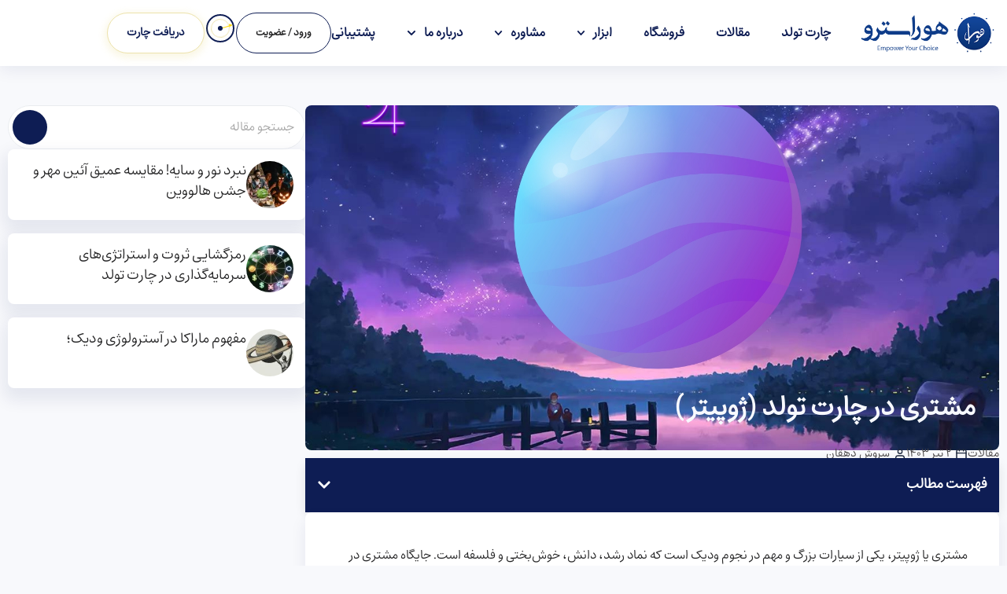

--- FILE ---
content_type: text/html; charset=UTF-8
request_url: https://horastro.co/%D9%85%D8%B4%D8%AA%D8%B1%DB%8C-%D8%AF%D8%B1-%DA%86%D8%A7%D8%B1%D8%AA-%D8%AA%D9%88%D9%84%D8%AF-%DA%98%D9%88%D9%BE%DB%8C%D8%AA%D8%B1/
body_size: 46709
content:
<!doctype html>
<html dir="rtl" lang="fa-IR" prefix="og: https://ogp.me/ns#">
<head>
	<meta charset="UTF-8">
	<meta name="viewport" content="width=device-width, initial-scale=1">
	<link rel="profile" href="https://gmpg.org/xfn/11">
	
	<script type="text/javascript">
  !function(){var i="ZcCsw9",a=window,d=document;function g(){var g=d.createElement("script"),s="https://www.goftino.com/widget/"+i,l=localStorage.getItem("goftino_"+i);g.async=!0,g.src=l?s+"?o="+l:s;d.getElementsByTagName("head")[0].appendChild(g);}"complete"===d.readyState?g():a.attachEvent?a.attachEvent("onload",g):a.addEventListener("load",g,!1);}();
		
		
</script>



<!-- بهینه‌سازی موتور جستجو توسط Rank Math PRO - https://rankmath.com/ -->
<title>مشتری در چارت تولد (ژوپیتر) - هوراسترو</title>
<meta name="description" content="هورا با تلفیق دانش باستانی ودیک آسترولوژی با علم مدرن، ارائه دهنده دانشی بروز شده است . در هورا چارت تولد رایگان، تفسیر پایه رایگان و البته محصولات ارائه می"/>
<meta name="robots" content="follow, index, max-snippet:-1, max-video-preview:-1, max-image-preview:large"/>
<link rel="canonical" href="https://horastro.co/%d9%85%d8%b4%d8%aa%d8%b1%db%8c-%d8%af%d8%b1-%da%86%d8%a7%d8%b1%d8%aa-%d8%aa%d9%88%d9%84%d8%af-%da%98%d9%88%d9%be%db%8c%d8%aa%d8%b1/" />
<meta property="og:locale" content="fa_IR" />
<meta property="og:type" content="article" />
<meta property="og:title" content="مشتری در چارت تولد (ژوپیتر) - هوراسترو" />
<meta property="og:description" content="هورا با تلفیق دانش باستانی ودیک آسترولوژی با علم مدرن، ارائه دهنده دانشی بروز شده است . در هورا چارت تولد رایگان، تفسیر پایه رایگان و البته محصولات ارائه می" />
<meta property="og:url" content="https://horastro.co/%d9%85%d8%b4%d8%aa%d8%b1%db%8c-%d8%af%d8%b1-%da%86%d8%a7%d8%b1%d8%aa-%d8%aa%d9%88%d9%84%d8%af-%da%98%d9%88%d9%be%db%8c%d8%aa%d8%b1/" />
<meta property="og:site_name" content="هوراسترو" />
<meta property="article:tag" content="انرژی مشتری" />
<meta property="article:tag" content="برج‌های زودیاک" />
<meta property="article:tag" content="تاثیرات مشتری" />
<meta property="article:tag" content="تحصیلات عالی و مشتری" />
<meta property="article:tag" content="تحلیل چارت تولد" />
<meta property="article:tag" content="چارت تولد رایگان" />
<meta property="article:tag" content="خانه‌های چارت تولد" />
<meta property="article:tag" content="رشد و خوش‌بختی در طالع‌بینی" />
<meta property="article:tag" content="روابط اجتماعی و مشتری" />
<meta property="article:tag" content="ژوپیتر در طالع‌بینی" />
<meta property="article:tag" content="سیارات در طالع‌بینی" />
<meta property="article:tag" content="طالع‌بینی ودیک" />
<meta property="article:tag" content="فرصت‌های زندگی در طالع‌بینی" />
<meta property="article:tag" content="فلسفه و معنویت در طالع‌بینی" />
<meta property="article:tag" content="مشتری در چارت تولد" />
<meta property="article:tag" content="موفقیت شغلی و مشتری" />
<meta property="article:tag" content="نقش مشتری در چارت تولد" />
<meta property="article:section" content="مقالات" />
<meta property="og:updated_time" content="2024-07-11T16:10:48+03:30" />
<meta property="og:image" content="https://horastro.co/wp-content/uploads/2024/06/مشتری-در-چارت-تولد.jpg" />
<meta property="og:image:secure_url" content="https://horastro.co/wp-content/uploads/2024/06/مشتری-در-چارت-تولد.jpg" />
<meta property="og:image:width" content="1600" />
<meta property="og:image:height" content="1200" />
<meta property="og:image:alt" content="مشتری-در-چارت-تولد" />
<meta property="og:image:type" content="image/jpeg" />
<meta property="article:published_time" content="2024-06-22T17:21:36+00:00" />
<meta property="article:modified_time" content="2024-07-11T16:10:48+00:00" />
<meta name="twitter:card" content="summary_large_image" />
<meta name="twitter:title" content="مشتری در چارت تولد (ژوپیتر) - هوراسترو" />
<meta name="twitter:description" content="هورا با تلفیق دانش باستانی ودیک آسترولوژی با علم مدرن، ارائه دهنده دانشی بروز شده است . در هورا چارت تولد رایگان، تفسیر پایه رایگان و البته محصولات ارائه می" />
<meta name="twitter:image" content="https://horastro.co/wp-content/uploads/2024/06/مشتری-در-چارت-تولد.jpg" />
<meta name="twitter:label1" content="نویسنده" />
<meta name="twitter:data1" content="سروش دهقان" />
<meta name="twitter:label2" content="زمان خواندن" />
<meta name="twitter:data2" content="4 دقیقه" />
<script type="application/ld+json" class="rank-math-schema-pro">{"@context":"https://schema.org","@graph":[{"@type":"Place","@id":"https://horastro.co/#place","address":{"@type":"PostalAddress","addressCountry":"IR"}},{"@type":"Organization","@id":"https://horastro.co/#organization","name":"\u0647\u0648\u0631\u0627\u0633\u062a\u0631\u0648","url":"https://horastro.co","sameAs":["https://instagram.com/horastroco"],"address":{"@type":"PostalAddress","addressCountry":"IR"},"logo":{"@type":"ImageObject","@id":"https://horastro.co/#logo","url":"https://horastro.co/wp-content/uploads/2024/07/cropped-horanewlogo1122.png","contentUrl":"https://horastro.co/wp-content/uploads/2024/07/cropped-horanewlogo1122.png","caption":"\u0647\u0648\u0631\u0627\u0633\u062a\u0631\u0648","inLanguage":"fa-IR","width":"299","height":"90"},"contactPoint":[{"@type":"ContactPoint","telephone":"+989197500900","contactType":"customer support"}],"location":{"@id":"https://horastro.co/#place"}},{"@type":"WebSite","@id":"https://horastro.co/#website","url":"https://horastro.co","name":"\u0647\u0648\u0631\u0627\u0633\u062a\u0631\u0648","alternateName":"\u0647\u0648\u0631\u0627","publisher":{"@id":"https://horastro.co/#organization"},"inLanguage":"fa-IR"},{"@type":"ImageObject","@id":"https://horastro.co/wp-content/uploads/2024/06/\u0645\u0634\u062a\u0631\u06cc-\u062f\u0631-\u0686\u0627\u0631\u062a-\u062a\u0648\u0644\u062f.jpg","url":"https://horastro.co/wp-content/uploads/2024/06/\u0645\u0634\u062a\u0631\u06cc-\u062f\u0631-\u0686\u0627\u0631\u062a-\u062a\u0648\u0644\u062f.jpg","width":"1600","height":"1200","caption":"\u0645\u0634\u062a\u0631\u06cc-\u062f\u0631-\u0686\u0627\u0631\u062a-\u062a\u0648\u0644\u062f","inLanguage":"fa-IR"},{"@type":"BreadcrumbList","@id":"https://horastro.co/%d9%85%d8%b4%d8%aa%d8%b1%db%8c-%d8%af%d8%b1-%da%86%d8%a7%d8%b1%d8%aa-%d8%aa%d9%88%d9%84%d8%af-%da%98%d9%88%d9%be%db%8c%d8%aa%d8%b1/#breadcrumb","itemListElement":[{"@type":"ListItem","position":"1","item":{"@id":"https://horastro.co","name":"\u062e\u0627\u0646\u0647"}},{"@type":"ListItem","position":"2","item":{"@id":"https://horastro.co/%d9%85%d8%b4%d8%aa%d8%b1%db%8c-%d8%af%d8%b1-%da%86%d8%a7%d8%b1%d8%aa-%d8%aa%d9%88%d9%84%d8%af-%da%98%d9%88%d9%be%db%8c%d8%aa%d8%b1/","name":"\u0645\u0634\u062a\u0631\u06cc \u062f\u0631 \u0686\u0627\u0631\u062a \u062a\u0648\u0644\u062f (\u0698\u0648\u067e\u06cc\u062a\u0631)"}}]},{"@type":"WebPage","@id":"https://horastro.co/%d9%85%d8%b4%d8%aa%d8%b1%db%8c-%d8%af%d8%b1-%da%86%d8%a7%d8%b1%d8%aa-%d8%aa%d9%88%d9%84%d8%af-%da%98%d9%88%d9%be%db%8c%d8%aa%d8%b1/#webpage","url":"https://horastro.co/%d9%85%d8%b4%d8%aa%d8%b1%db%8c-%d8%af%d8%b1-%da%86%d8%a7%d8%b1%d8%aa-%d8%aa%d9%88%d9%84%d8%af-%da%98%d9%88%d9%be%db%8c%d8%aa%d8%b1/","name":"\u0645\u0634\u062a\u0631\u06cc \u062f\u0631 \u0686\u0627\u0631\u062a \u062a\u0648\u0644\u062f (\u0698\u0648\u067e\u06cc\u062a\u0631) - \u0647\u0648\u0631\u0627\u0633\u062a\u0631\u0648","datePublished":"2024-06-22T17:21:36+03:30","dateModified":"2024-07-11T16:10:48+03:30","isPartOf":{"@id":"https://horastro.co/#website"},"primaryImageOfPage":{"@id":"https://horastro.co/wp-content/uploads/2024/06/\u0645\u0634\u062a\u0631\u06cc-\u062f\u0631-\u0686\u0627\u0631\u062a-\u062a\u0648\u0644\u062f.jpg"},"inLanguage":"fa-IR","breadcrumb":{"@id":"https://horastro.co/%d9%85%d8%b4%d8%aa%d8%b1%db%8c-%d8%af%d8%b1-%da%86%d8%a7%d8%b1%d8%aa-%d8%aa%d9%88%d9%84%d8%af-%da%98%d9%88%d9%be%db%8c%d8%aa%d8%b1/#breadcrumb"}},{"@type":"Person","@id":"https://horastro.co/author/ostorlaab/","name":"\u0633\u0631\u0648\u0634 \u062f\u0647\u0642\u0627\u0646","url":"https://horastro.co/author/ostorlaab/","image":{"@type":"ImageObject","@id":"https://secure.gravatar.com/avatar/59000fa7d6b983b155bcf919aac989d8302d2b131e0e5187aa429a88a1332a87?s=96&amp;d=blank&amp;r=g","url":"https://secure.gravatar.com/avatar/59000fa7d6b983b155bcf919aac989d8302d2b131e0e5187aa429a88a1332a87?s=96&amp;d=blank&amp;r=g","caption":"\u0633\u0631\u0648\u0634 \u062f\u0647\u0642\u0627\u0646","inLanguage":"fa-IR"},"worksFor":{"@id":"https://horastro.co/#organization"}},{"@type":"BlogPosting","headline":"\u0645\u0634\u062a\u0631\u06cc \u062f\u0631 \u0686\u0627\u0631\u062a \u062a\u0648\u0644\u062f (\u0698\u0648\u067e\u06cc\u062a\u0631) - \u0647\u0648\u0631\u0627\u0633\u062a\u0631\u0648","datePublished":"2024-06-22T17:21:36+03:30","dateModified":"2024-07-11T16:10:48+03:30","author":{"@id":"https://horastro.co/author/ostorlaab/","name":"\u0633\u0631\u0648\u0634 \u062f\u0647\u0642\u0627\u0646"},"publisher":{"@id":"https://horastro.co/#organization"},"description":"\u0647\u0648\u0631\u0627 \u0628\u0627 \u062a\u0644\u0641\u06cc\u0642 \u062f\u0627\u0646\u0634 \u0628\u0627\u0633\u062a\u0627\u0646\u06cc \u0648\u062f\u06cc\u06a9 \u0622\u0633\u062a\u0631\u0648\u0644\u0648\u0698\u06cc \u0628\u0627 \u0639\u0644\u0645 \u0645\u062f\u0631\u0646\u060c \u0627\u0631\u0627\u0626\u0647 \u062f\u0647\u0646\u062f\u0647 \u062f\u0627\u0646\u0634\u06cc \u0628\u0631\u0648\u0632 \u0634\u062f\u0647 \u0627\u0633\u062a . \u062f\u0631 \u0647\u0648\u0631\u0627 \u0686\u0627\u0631\u062a \u062a\u0648\u0644\u062f \u0631\u0627\u06cc\u06af\u0627\u0646\u060c \u062a\u0641\u0633\u06cc\u0631 \u067e\u0627\u06cc\u0647 \u0631\u0627\u06cc\u06af\u0627\u0646 \u0648 \u0627\u0644\u0628\u062a\u0647 \u0645\u062d\u0635\u0648\u0644\u0627\u062a \u0627\u0631\u0627\u0626\u0647 \u0645\u06cc","name":"\u0645\u0634\u062a\u0631\u06cc \u062f\u0631 \u0686\u0627\u0631\u062a \u062a\u0648\u0644\u062f (\u0698\u0648\u067e\u06cc\u062a\u0631) - \u0647\u0648\u0631\u0627\u0633\u062a\u0631\u0648","@id":"https://horastro.co/%d9%85%d8%b4%d8%aa%d8%b1%db%8c-%d8%af%d8%b1-%da%86%d8%a7%d8%b1%d8%aa-%d8%aa%d9%88%d9%84%d8%af-%da%98%d9%88%d9%be%db%8c%d8%aa%d8%b1/#richSnippet","isPartOf":{"@id":"https://horastro.co/%d9%85%d8%b4%d8%aa%d8%b1%db%8c-%d8%af%d8%b1-%da%86%d8%a7%d8%b1%d8%aa-%d8%aa%d9%88%d9%84%d8%af-%da%98%d9%88%d9%be%db%8c%d8%aa%d8%b1/#webpage"},"image":{"@id":"https://horastro.co/wp-content/uploads/2024/06/\u0645\u0634\u062a\u0631\u06cc-\u062f\u0631-\u0686\u0627\u0631\u062a-\u062a\u0648\u0644\u062f.jpg"},"inLanguage":"fa-IR","mainEntityOfPage":{"@id":"https://horastro.co/%d9%85%d8%b4%d8%aa%d8%b1%db%8c-%d8%af%d8%b1-%da%86%d8%a7%d8%b1%d8%aa-%d8%aa%d9%88%d9%84%d8%af-%da%98%d9%88%d9%be%db%8c%d8%aa%d8%b1/#webpage"}}]}</script>
<!-- /افزونه سئو ورپرس Rank Math -->


<link rel="alternate" type="application/rss+xml" title="هوراسترو &raquo; خوراک" href="https://horastro.co/feed/" />
<link rel="alternate" type="application/rss+xml" title="هوراسترو &raquo; خوراک دیدگاه‌ها" href="https://horastro.co/comments/feed/" />
<link rel="alternate" type="application/rss+xml" title="هوراسترو &raquo; مشتری در چارت تولد (ژوپیتر) خوراک دیدگاه‌ها" href="https://horastro.co/%d9%85%d8%b4%d8%aa%d8%b1%db%8c-%d8%af%d8%b1-%da%86%d8%a7%d8%b1%d8%aa-%d8%aa%d9%88%d9%84%d8%af-%da%98%d9%88%d9%be%db%8c%d8%aa%d8%b1/feed/" />
<link rel="alternate" title="oEmbed (JSON)" type="application/json+oembed" href="https://horastro.co/wp-json/oembed/1.0/embed?url=https%3A%2F%2Fhorastro.co%2F%25d9%2585%25d8%25b4%25d8%25aa%25d8%25b1%25db%258c-%25d8%25af%25d8%25b1-%25da%2586%25d8%25a7%25d8%25b1%25d8%25aa-%25d8%25aa%25d9%2588%25d9%2584%25d8%25af-%25da%2598%25d9%2588%25d9%25be%25db%258c%25d8%25aa%25d8%25b1%2F" />
<link rel="alternate" title="oEmbed (XML)" type="text/xml+oembed" href="https://horastro.co/wp-json/oembed/1.0/embed?url=https%3A%2F%2Fhorastro.co%2F%25d9%2585%25d8%25b4%25d8%25aa%25d8%25b1%25db%258c-%25d8%25af%25d8%25b1-%25da%2586%25d8%25a7%25d8%25b1%25d8%25aa-%25d8%25aa%25d9%2588%25d9%2584%25d8%25af-%25da%2598%25d9%2588%25d9%25be%25db%258c%25d8%25aa%25d8%25b1%2F&#038;format=xml" />
<style id='wp-img-auto-sizes-contain-inline-css'>
img:is([sizes=auto i],[sizes^="auto," i]){contain-intrinsic-size:3000px 1500px}
/*# sourceURL=wp-img-auto-sizes-contain-inline-css */
</style>
<link data-minify="1" rel='stylesheet' id='vue-fonts-css' href='https://horastro.co/wp-content/cache/min/1/wp-content/plugins/hora-v2/statics/css/font.css?ver=1766832357' media='all' />
<link data-minify="1" rel='stylesheet' id='vue-styles-css' href='https://horastro.co/wp-content/cache/min/1/wp-content/plugins/hora-v2/statics/css/app-bootstrap.css?ver=1766832357' media='all' />
<link data-minify="1" rel='stylesheet' id='vue-app-style-css' href='https://horastro.co/wp-content/cache/min/1/wp-content/plugins/hora-v2/statics/css/app.css?ver=1766832357' media='all' />
<style id='wp-emoji-styles-inline-css'>

	img.wp-smiley, img.emoji {
		display: inline !important;
		border: none !important;
		box-shadow: none !important;
		height: 1em !important;
		width: 1em !important;
		margin: 0 0.07em !important;
		vertical-align: -0.1em !important;
		background: none !important;
		padding: 0 !important;
	}
/*# sourceURL=wp-emoji-styles-inline-css */
</style>
<style id='wpsh-blocks-aparat-style-inline-css'>
.h_iframe-aparat_embed_frame{position:relative}.h_iframe-aparat_embed_frame .ratio{display:block;width:100%;height:auto}.h_iframe-aparat_embed_frame iframe{position:absolute;top:0;left:0;width:100%;height:100%}.wpsh-blocks_aparat{width:100%;clear:both;overflow:auto;display:block;position:relative;padding:30px 0}.wpsh-blocks_aparat_align_center .h_iframe-aparat_embed_frame{margin:0 auto}.wpsh-blocks_aparat_align_left .h_iframe-aparat_embed_frame{margin-right:30%}.wpsh-blocks_aparat_size_small .h_iframe-aparat_embed_frame{max-width:420px}.wpsh-blocks_aparat_size_big .h_iframe-aparat_embed_frame{max-width:720px}

/*# sourceURL=https://horastro.co/wp-content/plugins/wp-shamsi/blocks/aparat/build/style-index.css */
</style>
<style id='wpsh-blocks-justify-style-inline-css'>
.wp-block-wpsh-blocks-justify,.wpsh-blocks_justify{text-align:justify !important}.wpsh-blocks_justify_ltr{direction:ltr !important}.wpsh-blocks_justify_rtl{direction:rtl !important}

/*# sourceURL=https://horastro.co/wp-content/plugins/wp-shamsi/blocks/justify/build/style-index.css */
</style>
<style id='wpsh-blocks-shamsi-style-inline-css'>
.wpsh-blocks_shamsi_align_center{text-align:center !important}.wpsh-blocks_shamsi_align_right{text-align:right !important}.wpsh-blocks_shamsi_align_left{text-align:left !important}

/*# sourceURL=https://horastro.co/wp-content/plugins/wp-shamsi/blocks/shamsi/build/style-index.css */
</style>
<link data-minify="1" rel='stylesheet' id='hora-restyle-css' href='https://horastro.co/wp-content/cache/min/1/wp-content/plugins/hora-v2/statics/css/restyle.css?ver=1766832357' media='all' />
<link data-minify="1" defer="defer" rel='stylesheet' id='vue-get-form-view-css-css' href='https://horastro.co/wp-content/cache/min/1/wp-content/plugins/hora-v2/publicBuild/js/assets/style.css?ver=1766832357' media='all' />
<link rel='stylesheet' id='woosub-css' href='https://horastro.co/wp-content/plugins/kerasno-pro//public/css/woosub.min.css?ver=1768934724' media='all' />
<link rel='stylesheet' id='woosub-toast-css' href='https://horastro.co/wp-content/plugins/kerasno-pro//public/css/jquery.toast.min.css?ver=6.9' media='all' />
<link rel='stylesheet' id='mreeir-master-css' href='https://horastro.co/wp-content/plugins/kerasno-pro//public/css/master.min.css?ver=1768934724' media='all' />
<link rel='stylesheet' id='mreeir-toast-css' href='https://horastro.co/wp-content/plugins/kerasno-pro//public/css/jquery.toast.min.css?ver=6.9' media='all' />
<link rel='stylesheet' id='feedback-style-css' href='https://horastro.co/wp-content/plugins/kerasno-pro//addons/feedback/assets/css/feedback-front.min.css?ver=6.9' media='all' />
<link rel='stylesheet' id='followup-admin-css' href='https://horastro.co/wp-content/plugins/kerasno-pro//addons/followup/assets/css/followup-front.min.css?ver=6.9' media='all' />
<link rel='stylesheet' id='toc-screen-css' href='https://horastro.co/wp-content/plugins/table-of-contents-plus/screen.min.css?ver=2411.1' media='all' />
<style id='toc-screen-inline-css'>
div#toc_container {background: #F1F1F1;border: 1px solid #aaaaaa;width: 100%;}div#toc_container ul li {font-size: 90%;}div#toc_container p.toc_title {color: #7A7A7A;}div#toc_container p.toc_title a,div#toc_container ul.toc_list a {color: #7A7A7A;}div#toc_container p.toc_title a:hover,div#toc_container ul.toc_list a:hover {color: #164DA8;}div#toc_container p.toc_title a:hover,div#toc_container ul.toc_list a:hover {color: #164DA8;}
/*# sourceURL=toc-screen-inline-css */
</style>
<link data-minify="1" rel='stylesheet' id='woocommerce-layout-rtl-css' href='https://horastro.co/wp-content/cache/min/1/wp-content/plugins/woocommerce/assets/css/woocommerce-layout-rtl.css?ver=1766832357' media='all' />
<link data-minify="1" rel='stylesheet' id='woocommerce-smallscreen-rtl-css' href='https://horastro.co/wp-content/cache/min/1/wp-content/plugins/woocommerce/assets/css/woocommerce-smallscreen-rtl.css?ver=1766832357' media='only screen and (max-width: 768px)' />
<link data-minify="1" rel='stylesheet' id='woocommerce-general-rtl-css' href='https://horastro.co/wp-content/cache/min/1/wp-content/plugins/woocommerce/assets/css/woocommerce-rtl.css?ver=1766832357' media='all' />
<style id='woocommerce-inline-inline-css'>
.woocommerce form .form-row .required { visibility: visible; }
/*# sourceURL=woocommerce-inline-inline-css */
</style>
<link data-minify="1" rel='stylesheet' id='hello-elementor-style-css' href='https://horastro.co/wp-content/cache/min/1/wp-content/themes/hello-elementor/style.css?ver=1766832357' media='all' />
<link data-minify="1" rel='stylesheet' id='hello-elementor-child-style-css' href='https://horastro.co/wp-content/cache/min/1/wp-content/themes/hello-elementor-child/style.css?ver=1766832357' media='all' />
<link data-minify="1" rel='stylesheet' id='icon-style-css' href='https://horastro.co/wp-content/cache/min/1/wp-content/themes/hello-elementor-child/assets/icon-font/style.css?ver=1766832357' media='all' />
<link data-minify="1" rel='stylesheet' id='audio-css-css' href='https://horastro.co/wp-content/cache/min/1/wp-content/themes/hello-elementor-child/elementor-widgets/assets/css/audio-style.css?ver=1766832357' media='all' />
<link rel='stylesheet' id='hello-elementor-header-footer-css' href='https://horastro.co/wp-content/themes/hello-elementor/header-footer.min.css?ver=3.4.3' media='all' />
<link rel='stylesheet' id='elementor-frontend-css' href='https://horastro.co/wp-content/plugins/elementor/assets/css/frontend.min.css?ver=3.34.0' media='all' />
<style id='elementor-frontend-inline-css'>
.elementor-66031 .elementor-element.elementor-element-6297906e:not(.elementor-motion-effects-element-type-background), .elementor-66031 .elementor-element.elementor-element-6297906e > .elementor-motion-effects-container > .elementor-motion-effects-layer{background-image:url("https://horastro.co/wp-content/uploads/2024/06/مشتری-در-چارت-تولد.jpg");}
/*# sourceURL=elementor-frontend-inline-css */
</style>
<link rel='stylesheet' id='elementor-post-15151-css' href='https://horastro.co/wp-content/uploads/elementor/css/post-15151.css?ver=1766832356' media='all' />
<link rel='stylesheet' id='widget-image-css' href='https://horastro.co/wp-content/plugins/elementor/assets/css/widget-image-rtl.min.css?ver=3.34.0' media='all' />
<link rel='stylesheet' id='widget-nav-menu-css' href='https://horastro.co/wp-content/plugins/elementor-pro/assets/css/widget-nav-menu-rtl.min.css?ver=3.34.0' media='all' />
<link rel='stylesheet' id='widget-icon-box-css' href='https://horastro.co/wp-content/plugins/elementor/assets/css/widget-icon-box-rtl.min.css?ver=3.34.0' media='all' />
<link rel='stylesheet' id='e-sticky-css' href='https://horastro.co/wp-content/plugins/elementor-pro/assets/css/modules/sticky.min.css?ver=3.34.0' media='all' />
<link rel='stylesheet' id='widget-heading-css' href='https://horastro.co/wp-content/plugins/elementor/assets/css/widget-heading-rtl.min.css?ver=3.34.0' media='all' />
<link rel='stylesheet' id='e-animation-float-css' href='https://horastro.co/wp-content/plugins/elementor/assets/lib/animations/styles/e-animation-float.min.css?ver=3.34.0' media='all' />
<link rel='stylesheet' id='widget-icon-list-css' href='https://horastro.co/wp-content/plugins/elementor/assets/css/widget-icon-list-rtl.min.css?ver=3.34.0' media='all' />
<link rel='stylesheet' id='widget-social-icons-css' href='https://horastro.co/wp-content/plugins/elementor/assets/css/widget-social-icons-rtl.min.css?ver=3.34.0' media='all' />
<link rel='stylesheet' id='e-apple-webkit-css' href='https://horastro.co/wp-content/plugins/elementor/assets/css/conditionals/apple-webkit.min.css?ver=3.34.0' media='all' />
<link rel='stylesheet' id='widget-post-info-css' href='https://horastro.co/wp-content/plugins/elementor-pro/assets/css/widget-post-info-rtl.min.css?ver=3.34.0' media='all' />
<link rel='stylesheet' id='widget-table-of-contents-css' href='https://horastro.co/wp-content/plugins/elementor-pro/assets/css/widget-table-of-contents-rtl.min.css?ver=3.34.0' media='all' />
<link rel='stylesheet' id='widget-search-css' href='https://horastro.co/wp-content/plugins/elementor-pro/assets/css/widget-search-rtl.min.css?ver=3.34.0' media='all' />
<link rel='stylesheet' id='widget-loop-common-css' href='https://horastro.co/wp-content/plugins/elementor-pro/assets/css/widget-loop-common-rtl.min.css?ver=3.34.0' media='all' />
<link rel='stylesheet' id='widget-loop-grid-css' href='https://horastro.co/wp-content/plugins/elementor-pro/assets/css/widget-loop-grid-rtl.min.css?ver=3.34.0' media='all' />
<link rel='stylesheet' id='e-popup-css' href='https://horastro.co/wp-content/plugins/elementor-pro/assets/css/conditionals/popup.min.css?ver=3.34.0' media='all' />
<link rel='stylesheet' id='e-animation-fadeInRight-css' href='https://horastro.co/wp-content/plugins/elementor/assets/lib/animations/styles/fadeInRight.min.css?ver=3.34.0' media='all' />
<link rel='stylesheet' id='elementor-post-66195-css' href='https://horastro.co/wp-content/uploads/elementor/css/post-66195.css?ver=1766832356' media='all' />
<link rel='stylesheet' id='elementor-post-65820-css' href='https://horastro.co/wp-content/uploads/elementor/css/post-65820.css?ver=1766832357' media='all' />
<link rel='stylesheet' id='elementor-post-66031-css' href='https://horastro.co/wp-content/uploads/elementor/css/post-66031.css?ver=1766832356' media='all' />
<link rel='stylesheet' id='elementor-post-42810-css' href='https://horastro.co/wp-content/uploads/elementor/css/post-42810.css?ver=1766832357' media='all' />
<link rel='stylesheet' id='elementor-post-42796-css' href='https://horastro.co/wp-content/uploads/elementor/css/post-42796.css?ver=1766832357' media='all' />
<link data-minify="1" rel='stylesheet' id='hurrytimer-css' href='https://horastro.co/wp-content/cache/min/1/wp-content/uploads/hurrytimer/css/d488ad21f7160afa.css?ver=1766832357' media='all' />
<link data-minify="1" rel='stylesheet' id='wpsh-style-css' href='https://horastro.co/wp-content/cache/min/1/wp-content/plugins/wp-shamsi/assets/css/wpsh_custom.css?ver=1766832357' media='all' />
<script id="hora-script-params-js-extra">
var horaParams = {"siteUrl":"https://horastro.co","horaBlocksUrl":"https://horastro.co/wp-content/plugins/hora-v2/","ajaxUrl":"https://horastro.co/wp-admin/admin-ajax.php","postsPerPage":"6"};
//# sourceURL=hora-script-params-js-extra
</script>
<script src="https://horastro.co/wp-includes/js/jquery/jquery.min.js?ver=3.7.1" id="jquery-core-js"></script>
<script src="https://horastro.co/wp-includes/js/jquery/jquery-migrate.min.js?ver=3.4.1" id="jquery-migrate-js"></script>
<script id="feedback-script-js-extra">
var feedback_data = {"ajax_url":"https://horastro.co/wp-admin/admin-ajax.php","registercomment":"6772646099","opticomment":"no","optistarrating":"no","dynamicpoints":"no","disablepnpoints":"no","disablesuggestion":"no","redirectaftersubmit":"no","redirecturl":"","thankyou_message":"\u0627\u0632 \u062b\u0628\u062a \u0646\u0638\u0631 \u0627\u0631\u0632\u0634\u0645\u0646\u062f \u0634\u0645\u0627 \u0633\u067e\u0627\u0633\u06af\u0630\u0627\u0631\u06cc\u0645"};
//# sourceURL=feedback-script-js-extra
</script>
<script src="https://horastro.co/wp-content/plugins/kerasno-pro//addons/feedback/assets/js/feedback-script.js?ver=6.9" id="feedback-script-js"></script>
<script id="followup-front-script-js-extra">
var followup_front_options = {"ajaxurl":"https://horastro.co/wp-admin/admin-ajax.php","fusearchordernonce":"c47cb984fd","fusearchbydeliverycodenonce":"f743bfa2e9","fusavedeliverycodenonce":"cfeaaeb1b5"};
//# sourceURL=followup-front-script-js-extra
</script>
<script src="https://horastro.co/wp-content/plugins/kerasno-pro//addons/followup/assets/js/followup-front.js?ver=6.9" id="followup-front-script-js"></script>
<script src="https://horastro.co/wp-content/plugins/woocommerce/assets/js/jquery-blockui/jquery.blockUI.min.js?ver=2.7.0-wc.10.4.3" id="wc-jquery-blockui-js" defer data-wp-strategy="defer"></script>
<script id="wc-add-to-cart-js-extra">
var wc_add_to_cart_params = {"ajax_url":"/wp-admin/admin-ajax.php","wc_ajax_url":"/?wc-ajax=%%endpoint%%","i18n_view_cart":"\u0645\u0634\u0627\u0647\u062f\u0647 \u0633\u0628\u062f \u062e\u0631\u06cc\u062f","cart_url":"https://horastro.co/cart/","is_cart":"","cart_redirect_after_add":"yes"};
//# sourceURL=wc-add-to-cart-js-extra
</script>
<script src="https://horastro.co/wp-content/plugins/woocommerce/assets/js/frontend/add-to-cart.min.js?ver=10.4.3" id="wc-add-to-cart-js" defer data-wp-strategy="defer"></script>
<script src="https://horastro.co/wp-content/plugins/woocommerce/assets/js/js-cookie/js.cookie.min.js?ver=2.1.4-wc.10.4.3" id="wc-js-cookie-js" defer data-wp-strategy="defer"></script>
<script id="woocommerce-js-extra">
var woocommerce_params = {"ajax_url":"/wp-admin/admin-ajax.php","wc_ajax_url":"/?wc-ajax=%%endpoint%%","i18n_password_show":"\u0646\u0645\u0627\u06cc\u0634 \u0631\u0645\u0632\u0639\u0628\u0648\u0631","i18n_password_hide":"Hide password"};
//# sourceURL=woocommerce-js-extra
</script>
<script src="https://horastro.co/wp-content/plugins/woocommerce/assets/js/frontend/woocommerce.min.js?ver=10.4.3" id="woocommerce-js" defer data-wp-strategy="defer"></script>
<link rel="https://api.w.org/" href="https://horastro.co/wp-json/" /><link rel="alternate" title="JSON" type="application/json" href="https://horastro.co/wp-json/wp/v2/posts/44052" /><link rel="EditURI" type="application/rsd+xml" title="RSD" href="https://horastro.co/xmlrpc.php?rsd" />
<meta name="generator" content="WordPress 6.9" />
<link rel='shortlink' href='https://horastro.co/?p=44052' />
<style>
            p {
                font-size: 16px !important;
				font-weight: 500;
            }
        </style>	<noscript><style>.woocommerce-product-gallery{ opacity: 1 !important; }</style></noscript>
	<meta name="generator" content="Elementor 3.34.0; features: e_font_icon_svg, additional_custom_breakpoints; settings: css_print_method-external, google_font-disabled, font_display-auto">
<style>
	
   @media (min-width: 520px) {
            #mobail-navbar {
                display: none !important;
            }
        }
	
	#mobail-navbar{
		min-width : 100% !important;
		right : 0 !important;
	}
	#justlogin-tab,#reg-otp-submit{
			 background: #0d377d !important;
	}
	
	#woo-alert{
		color: red;
    margin-bottom: 20px;
    font-size: 17px;
    font-weight: 600;
    line-height: 27px;
	}

	.woocommerce-additional-fields {
    display: none !important;
}
	
	.advice-headers-box .elementor-widget-icon-box.elementor-view-stacked .elementor-icon,.advice-headers-box .elementor-widget-icon-box .elementor-icon-box-title,	.advice-headers-box .elementor-icon-box-description{
			transition : 0.5s !important;
	}
	
		.review .jet-listing-grid__slider-icon.slick-arrow{
				border-radius : 5px !important;
	}

		.advice-headers-box:hover .elementor-widget-icon-box.elementor-view-stacked .elementor-icon{
			  fill: #fff !important;
   			color: #fff !important;
	 	    border-color: #fff !important;
				transform : rotate(360deg) !important;
			background-color : #FFC72C !important;
	}
	

	
	.separator{
		border-image: linear-gradient(to right, transparent, var(--e-global-color-1205409), transparent) 1;
	}
	
	
	.comment-reply-title{
		font-size : 23px !important;
	}
	
	.comment-form-author{
		    width: 49% !important;
		    display: inline-block !important;
		    float: inline-start !important;
	}
	
	.comment-form-email{
		    width: 49% !important;
  		  display: inline-block !important;
		    float: inline-end !important;
	}
	
	
	.comment-form-url{
		display : none !important;
	}
	
	
	.bg-blur{
  -webkit-backdrop-filter: blur(10px);
    backdrop-filter: blur(10px);
	}
	
	
	.elementor-1509 .elementor-element.elementor-element-b808af3{
		 font-size : unset !important;
		font-weight : unset !important;
	}

	
	

	
	
	.comment-form label {
				color : var(--item-text-color) !important;
	}
	
.jet-audio .mejs-controls .mejs-speed-button .mejs-speed-selector-list-item .mejs-speed-selector-label{
	position : relative !important;
	}

	.mejs-speed-selector-input, .mejs__speed-selector-input{
		left : unset !important;
		visibility : hidden !important;
	}
	
	::-moz-selection {
	/* Code for Firefox */
  color: #fff;
  background: var( --e-global-color-primary );
}

::selection {
  color: #fff;
  background: var( --e-global-color-primary );
}
	

::-webkit-scrollbar {
  width: 5px;
}

/* Handle */
::-webkit-scrollbar-thumb {
  background: var( --e-global-color-primary );
}
	
	.user-reviews .elementor-image-box-img{
		width: 70px !important;
	}
	
	.user-reviews img{
			
		border-radius : 50% !important;
		
	}
	
	.user-reviews .elementor-image-box-wrapper{
				gap: 10px !important;
    		display: flex !important;
    		align-content: center !important;
    		align-items: center !important;
	}
	
	.custom-orders-list {
                list-style: none;
                padding: 0;
                margin: 0;
            }
            .custom-order-item {
                background: #f9f9f9;
                border: 1px solid #ddd;
                margin-bottom: 10px;
                padding: 15px;
                border-radius: 5px;
                transition: background 0.3s ease;
            }
            .custom-order-item a {
                text-decoration: none;
                color: #333;
                display: block;
            }
            .custom-order-item:hover {
                background: #f1f1f1;
            }
	
	.woocommerce-order{
		background-color : unset !important;
	}
	
	.woocommerce-order {
    border: 1px solid #dbdbdb;
    padding: 40px 20px !important;
    border-radius: 15px !important;
    margin-bottom: 20px;
    background-color: #ffffff !important;
}
	
/* 	.woocommerce-order::first-child {
     width: 100%;
    background: #f0f0f0 !important;
    border-radius: 15px !important;
    text-align: center;
    color: #000;
} */

	
</style>
			<style>
				.e-con.e-parent:nth-of-type(n+4):not(.e-lazyloaded):not(.e-no-lazyload),
				.e-con.e-parent:nth-of-type(n+4):not(.e-lazyloaded):not(.e-no-lazyload) * {
					background-image: none !important;
				}
				@media screen and (max-height: 1024px) {
					.e-con.e-parent:nth-of-type(n+3):not(.e-lazyloaded):not(.e-no-lazyload),
					.e-con.e-parent:nth-of-type(n+3):not(.e-lazyloaded):not(.e-no-lazyload) * {
						background-image: none !important;
					}
				}
				@media screen and (max-height: 640px) {
					.e-con.e-parent:nth-of-type(n+2):not(.e-lazyloaded):not(.e-no-lazyload),
					.e-con.e-parent:nth-of-type(n+2):not(.e-lazyloaded):not(.e-no-lazyload) * {
						background-image: none !important;
					}
				}
			</style>
						<meta name="theme-color" content="#0E1D54">
			<link rel="icon" href="https://horastro.co/wp-content/uploads/2023/02/cropped-android-chrome-192x192-1-32x32.png" sizes="32x32" />
<link rel="icon" href="https://horastro.co/wp-content/uploads/2023/02/cropped-android-chrome-192x192-1-192x192.png" sizes="192x192" />
<link rel="apple-touch-icon" href="https://horastro.co/wp-content/uploads/2023/02/cropped-android-chrome-192x192-1-180x180.png" />
<meta name="msapplication-TileImage" content="https://horastro.co/wp-content/uploads/2023/02/cropped-android-chrome-192x192-1-270x270.png" />
<style id="mreeir-custom-css" type="text/css">#mreeir-goto-home{border-radius: 55px;border: #ECE2ABsolid 1px;background-color:#fffff;}.kepro_auth_ways button{border-radius: 55px;border: black solid 1px;}.mreeir-form-wrapper .mreeir-logreg-form .mreeir-element-wrapper.mreeir-form-submit button {color: #08345d;border-radius: 55px;border: #ECE2AB solid 1px;}div#mreeir-goto-home:hover {background: #0d377d !important;}div#mreeir-goto-home:hover a {color: white!important;}.mreeir-form-wrapper .mreeir-logreg-form .mreeir-element-wrapper input.woosubfield.hcaptcha,.mreeir-form-wrapper .mreeir-logreg-form .mreeir-element-wrapper.mreeir-form-input input[type="tel"],.mreeir-form-wrapper .mreeir-logreg-form .mreeir-element-wrapper.mreeir-form-input input[type="text"],.mreeir-form-wrapper .mreeir-logreg-form .mreeir-element-wrapper.mreeir-form-input input[type="password"] {border: 1px solid #e0e0e2;}.mreeir-form-wrapper .mreeir-logreg-form .mreeir-element-wrapper input.woosubfield.hcaptcha:focus,.mreeir-form-wrapper .mreeir-logreg-form .mreeir-element-wrapper.mreeir-form-input input[type="tel"]:focus,.mreeir-form-wrapper .mreeir-logreg-form .mreeir-element-wrapper.mreeir-form-input input[type="text"]:focus,.mreeir-form-wrapper .mreeir-logreg-form .mreeir-element-wrapper.mreeir-form-input input[type="password"]:focus {border: 1px solid #ece2ab;}.mreeir-form-wrapper .mreeir-logreg-form .mreeir-element-wrapper input.woosubfield.hcaptcha,.mreeir-form-wrapper .mreeir-logreg-form .mreeir-element-wrapper.mreeir-form-input input[type="text"]:focus,.mreeir-form-wrapper .mreeir-logreg-form .mreeir-element-wrapper.mreeir-form-input input[type="password"]:focus {color: #030a16;}.mreeir-form-wrapper .mreeir-logreg-form .mreeir-element-wrapper.mreeir-form-submit button { background-color:#ffffff !important;}body .ktab .ktablinks.koutactive,body .ktab>button { border-color: #ffffff !important;}#mreeir-wrapper-main {background-color: #efefef;}</style>		<style id="wp-custom-css">
			body {
	font-family:"azarmehr", Sans-serif !important;
}

.report_table_house_planet td {
	text-align:center !important;
}

.report_table_house_planet tr td:not(:nth-child(2)) {
	background:rgba(14, 29, 84, 0.02) !important;
}

.report_table_house_planet tr td:nth-chid(2) {
	background-color:#fff !important;
}
.report_table_house_planet tr {
	background:transparent !important;
}
.chart-user-table {
	all:unset;
}

table.chart-user-table td:first-child {
    font-weight: 500 !important;
    color: #0E1D55 !important;
    width: 40%;
    background-color: rgba(14, 29, 84, 0.02) !important;
}

table.chart-user-table td {
    border: none !important;
    border-bottom: 1px solid #e9ecef !important;
	text-align:right !important;
}

.chart-user-details .data-holder h5 {
	font-size:16px !important;
}

table.chart-user-table td:last-child {
    background-color: #fff !important;
}

a#nextStep01, a#nextStep01{
    background: linear-gradient(to right, #e5d362, #ffbf00) !important;
    color: #0e1d54 !important;
    border: none !important;
    padding: 12px 30px !important;
    border-radius: 30px !important;
    font-size: 0.95rem !important;
    font-weight: 600 !important;
    cursor: pointer !important;
    transition: all 0.3s ease;
    box-shadow: 0 3px 8px rgba(229, 211, 98, 0.3) !important;
    position: relative !important;
    overflow: hidden !important;
    z-index: 1 !important;
}

.wizard-form {
    padding-left: 2px;
    padding-right: 2px;
}

.wizard-form > .w-100 {
    padding: 16px;
}

.wizard-form {
    display: flex;
    flex-direction: column;
    justify-content: center;
    align-items: center;
    padding: 1px;
    background: #FFFFFF;
    box-shadow: 0px 0px 10.6px 2px rgba(17, 17, 18, 0.21);
    border-radius: 22px;
    position: relative;
	overflow:hidden;
}

.w-100.text-right.hora-steps-text.border-0 {
    background: linear-gradient(90deg, #0e1d54, #0c1d3d);
    padding: 15px 20px;
    font-size: 1rem;
    font-weight: 600;
    color: #fff;
    position: relative;
    overflow: hidden;
    border-radius: 22px 20px 0px 0px !important;
}

.w-100.text-right.hora-steps-text.border-0 p {
	 color: #fff;
}

.step_hora.active {
    background-color: #e5d362 !important;
}

.step_hora {
    flex: 1;
    height: 4px !important;
    background-color: #e9ecef !important;
    border-radius: 2px;
    position: relative;
    overflow: hidden;
    margin-bottom: 60px;
}

.chart-draw,.planetry-table {
    font-family: sans-serif;
}

a.hora_policy {
    border: none !important;
    text-decoration: underline !important;
    color: #1b263b;
}


#step-4 .hora-form-buttons a:first-of-type svg:first-of-type {
    right: 13px !important;
    position: absolute !important;
}

.hurrytimer-cdt {
    background: #113264 !important;
    border-radius: 20px !important;
    padding: 8px !important;
    margin-bottom: 29px !important;
    max-width: 379px !important;
}

.step {
display : flex !important;
align-items : center !important;
justify-content : center !important;
}

.step .offset-lg-3 {
  margin: 0 !important;
}

a.yekpay_btn {
    color: #fff;
    font-size: 16px;
    margin-top: 10px;
    display: inline-block;
}

a.yekpay_btn:hover {
	 color: #fff;
}

#hora-loading {
	  z-index: 30000 !important;
  background: rgb(255 255 255) !important;
	    display: flex;
    align-items: center;
    justify-content: center
	
	
	
	
  .container {
    margin : 0 !important;
  }
	
}

.cart-discount {  
   
    border: 1px solid #ffcc00; 
    border-radius: 5px; 
    margin-bottom: 10px;
}  

.cart-discount th,  
.cart-discount td {  
    padding: 15px;
    text-align: right; 
}  

.cart-discount th span {  
    color: green;  
    font-weight: bold;
    cursor: pointer;   
}  

.cart-discount th span:hover {  
    color: #cc7a00; 
    border-bottom: 1px dashed #ff9900;  
    transition: color 0.2s ease;
}  

.shk-controls div > button {
    display: flex!important;
    width: 40px!important;
    height: 40px!important;
    display: flex!important;
    justify-content: center!important;
    align-items: center!important;
		padding:0;
		background:transparent;
		color:#fff;
		border:none;
}

.shk-controls div > button:hover {
	border:none;
	background:transparent;
}

.category-ads a {
    display: flex;
    border-radius: 32px;
    overflow: hidden;
    height: 200px;
    box-shadow: 0 6px 10px 0 rgba(0, 0, 0, 0.1);
}

.category-ads a img {
    width: 100%;
    object-fit: cover;
}

.sales-counter {
    font-size: 20px;
    font-weight: 700;
    color: #FFFFFF;
}

.b-btn-1{
	background: #ECE2AB !important;
    border: 1px solid #0E1D54 !important;
	border-radius:41px !important;
	
}

.sales-counter {
    font-size: 28px;
}

.article-content .custom-category-fields {
    margin-block: 20px;
}

.article-content .category-ads a {
	height:auto;
}

input#mobileemail::selection {
    background: black;
}

.o-sc {
    height: 300px;
    overflow-y: auto;
}



.dark-mode #tafsir-content{
	background:#1e1e1e;
}

.dark-mode #tafsir-content > div > div > div > div {
	background:#1e1e1e !important;
}

.dark-mode #tafsir-content * {
	color:#f7f7f7;
}

.dark-mode #tafsir-content :where(h1,h2,h3,h4,h5,h6,strong) {
	color:#fff !important;
}

#dark-mode-toggle {
	display:flex;
	width:68px;
	align-items:center;
	background:#ccc;
	border-radius:50px;
	padding:2px;
	position:relative;
	cursor:pointer;
		border:1px solid #ccc;
		position:relative;
	justify-content:space-between;
	height:36px
}

#dark-mode-toggle::before {
	content:'☀️';
	background:#ffd700;
	width:32px;
	height:32px;
	position:absolute;
	border-radius:50%;
	left:1px;
	top:1px;
	transition:0.3s;
display:flex;
	align-items:center;
	justify-content:center;
	padding-top:4px;
	    font-size: 18px;
}

#dark-mode-toggle.dark-mode-btn::before {
	content:'🌙';
	left:33px;
	background:#f0f0f0;
}



.toggle-full-screen {
	width:34px;
	height:34px;
	display:flex;
	align-items:center;
	justify-content:center;
	background:rgb(14,29,84);
	border-radius:50%;
	border:1px solid #ECE2AB;
	padding:4px;
	cursor:pointer;
	transition:0.3s;
}

.toggle-full-screen path {
	fill:#fff;
}



#dark-mode-toggle.dark-mode-btn {
	background:#555;
	border-color:#555;
}

.tools-content {
	display:flex;
	align-items:center;
	justify-content:flex-end;
	gap:10px;
}

.fullscreen {  
            position: fixed;  
            top: 0;  
            left: 0;  
            width: 100%;  
            height: 100%;  
            z-index: 9999;  
	overflow-y:auto;
	border-radius:0 !important;
        }  

.chart-user-details img {
	width:46px;
}

div#tafsir-content {
    display: flex;
    flex-direction: column !important;
	flex-wrap:nowrap !important;
}

.elementor-element.elementor-element-913ea5b.e-flex.e-con-boxed.e-con.e-parent.e-lazyloaded {
    margin-bottom: 60px;
    margin-top: 60px;
}




.new-pay .e-checkout__column-start > div:not(#customer_details) {
        background-color: #fff!important;
    border-radius: 8px !important;
    box-shadow: 0 5px 20px rgba(14, 29, 84, 0.08) !important;
    padding: 25px;
    position: relative;
    overflow: hidden;
    border: 1px solid rgba(14, 29, 84, 0.05) !important;
}
	
.new-pay #customer_details {
    border-radius: 22px;
    box-shadow: 0px 0px 15px 7px rgba(0, 0, 0, 0.1);
    margin-top: 40px !important;
}
.new-pay #customer_details .col-1 {
    border-radius: 22px !important;
    border: none !important;
    padding: 20px 15px 0 !important;
    margin-bottom: 0 !important;
}
.new-pay input {
    border: #0E1D54 solid 1px !important;
    border-radius: 6px !important;
}
.new-pay .col-1 h3{
	    font-size: 18px!important;
    font-weight: 700!important;
    line-height:27px!important;
}
.new-pay .shop_table{
	padding:15px!important;
	border-radius: 8px!important;
	box-shadow: 0 5px 20px rgba(14, 29, 84, 0.08) !important;
}
.new-pay .e-checkout__order_review {
    border: none !important;
    padding: 0 !important;
	background:transparent!important;
}
.new-pay .e-coupon-anchor {
    display: flex !important;
}
.new-pay .e-coupon-box {
    background-color: #fff!important;
    border-radius: 8px !important;
    box-shadow: 0 5px 20px rgba(14, 29, 84, 0.08) !important;
    padding: 25px!important;
    position: relative!important;
    overflow: hidden!important;
    border: 1px solid rgba(14, 29, 84, 0.05) !important;

}
.new-pay .p.e-woocommerce-coupon-nudge.e-checkout-secondary-title {
    display: none!important;
}
}
.new-pay .e-coupon-anchor-description{
    display: none!important;
}

.new-pay .e-woocommerce-coupon-nudge.e-checkout-secondary-title {
    display: none;
}
.new-pay .col.coupon-col-1{
    width: 264px !important;
}
.new-pay .coupon-container-grid{
	display:flex!important;
	gap:20px;
}
	
	.new-pay .hurrytimer-cdt__inner * {
    font-family: 'azarmehr' !important;
    line-height: 21px;
}
}


.new-pay .e-checkout__order_review-2 #payment{
border-radius: 22px!important;
	box-shadow: 0px 0px 15px 7px rgba(0, 0, 0, 0.1);
}

.new-pay.elementor-element.elementor-element-af6b52f.new-pay.e-flex.e-con-boxed.e-con.e-parent.e-lazyloaded {
    background: #f7f9ff;
}
.new-pay .wc_payment_methods img{
	display:none;
}
.new-pay .payment_method_WC_ZPal,.woocommerce-form__label{
	display: inline-block;
  width: 100%; 
}
.new-pay button#place_order {
    background: #ECE2AB !important;
    margin: auto !important;
    border: 1px solid #0E1D54;
    border-radius: 41px!important;
    color: #0E1D54 !important;
    font-size: 16px !important;
    font-weight: 600 !important;
    margin-top: 11px !important;
}


.new-pay th.product-name {
    padding-right: 21px !important;
    margin: 0 !important;
    padding-top: 12px !important;
    width: 50% !important;
}
.new-pay th.product-total {
    padding-right: 21px !important;
    margin: 0 !important;
    padding-top: 12px !important;
    width: 50% !important;
}

.new-pay .cart-subtotal {
	background-color: rgba(14, 29, 84, 0.02) !important;
}
.new-pay tr.cart-discount{
		background-color: #F5F0D7 !important;	
}
.new-pay tr.order-total{
	background-color: rgba(134, 225, 170, 0.2) !important;	}



.new-pay .hurrytimer-cdt__headline.hurrytimer-headline b {
    display: none;
}
.new-pay .hurrytimer-cdt.hurrytimer-cdt--47551.hurrytimer-campaign.hurrytimer-campaign-47551 span>span {
    background-color: #ECE2AB !important;
    padding: 10px;
    color: #0E1D54;
    border-radius: 41px;
}
.new-pay .hurrytimer-headline {
    overflow: visible;
}
.new-pay .e-checkout__column.e-checkout__column-start {
    width: 480px;
}
.new-pay .e-checkout__container {
    display: flex !important;
    gap: 39px !important;
    width: 994px;
	flex-wrap:wrap;

}
/* .new-pay label.e-coupon-anchor-description {
    font-size: 0;
    transform: rotate(90deg);
} */
/* .new-pay label.e-coupon-anchor-description::before {
    content: 'کد تخفیف‌';
    font-size: 34px;
    line-height: 48px;
    font-weight: 700;
    color: #0E1D54;
} */
.new-pay .e-coupon-anchor {
    display: flex !important;
    height: 100%;
    align-items: center;
	flex-direction:column;
		    margin-top: 0 !important;
}

.new-pay .e-checkout__column.e-checkout__column-end {
    width: 475px;
}
.new-pay input#coupon_code {
	    padding: 12px 15px;
    border: 1px solid #c9ccd1 !important;
    border-radius: 8px !important;
    font-family: 'Poppins', sans-serif !important;
    font-size: 0.95rem !important;
	    background: transparent;
}
.new-pay .button.woocommerce-button.button.e-apply-coupon {
      font-size: 0 !important;
    font-weight: 600 !important;
    background: linear-gradient(to right, #ece2ab, #ffbf00);
    color: #0e1d54;
    border: none;
    border-radius: 8px;
    font-weight: 600;
    cursor: pointer;
    transition: all 0.3s ease;
    padding: 17px;
    padding-left: 33px;
    font-family: 'azarmehr';
    text-align: center;
}

.new-pay .button.woocommerce-button.button.e-apply-coupon:hover{
transform: translateY(-2px);
    box-shadow: 0 4px 10px rgba(236, 226, 171, 0.3);
}
.woocommerce-billing-fields input {
    background: transparent !important;
}
.new-pay .button.woocommerce-button.button.e-apply-coupon::after {
    content: "‌ثبت کد تخفیف";
    font-size: 16px;
}
.new-pay table.shop_table.woocommerce-checkout-review-order-table {
    border-collapse: separate;
    text-align: center;
}
.new-pay .payment_box.payment_method_wc_zibal {
    background-color: #F5F0D7 !important;
    color: #242425 !important;
    font-size: 12px !important;
    line-height: 20px !important;
}
.new-pay tr.order-total td {
    padding: 15px !important;
}
.shop_table.woocommerce-checkout-review-order-table>thead>tr {
    background: #E6E8F0 !important;
}
.new-pay .woocommerce-checkout-review-order-table thead tr {
    position: relative;
}
.new-pay th, .new-pay td{
font-family: "azarmehr", azarmehr!important;
	color:#242425!important;
	font-weight:400!important;
	font-size:16px!important;
}
.new-pay td.product-name {
    padding: 0px !important;
}
.new-pay .woocommerce-Price-amount{
	font-weight:400!important;
}
.new-pay .cart-discount td {
    text-align: -webkit-match-parent !important;
}
.new-pay tfoot .cart-discount td::after {
    content: '-';
}
.new-pay .wc_payment_method label {
    background: #E6E8F0;
    width: 100%;
    display: block !important;
    padding-inline-start: 40px;
    margin-top: -25px;
font-family: "azarmehr", azarmehr!important;
	color:#242425!important;
}
.new-pay .wc_payment_method input{
	margin: 0px 12px 0px 0px !important;
}

.new-pay .payment_method_WC_ZPal label {
    background: #E6E8F0;
    width: 100%;
    display: block !important;
    padding-inline-start: 40px;
    margin-top: -25px;
	font-family: "azarmehr", azarmehr!important;
	color:#242425!important;
}
.new-pay .payment_method_WC_ZPal input{
	margin: 0px 12px 0px 0px !important;
}



.new-pay tr.cart-discount td {
    font-size: 0px !important;
}
.new-pay span.woocommerce-Price-amount.amount {
    font-size: 16px !important;
}
.new-pay tr.cart-discount>td {
    vertical-align: middle !important;
}
.new-pay tr.cart-discount th {
    text-align: -webkit-match-parent !important;
}
.new-pay .hurrytimer-cdt::after {
    content: 'این پیشنهاد تکرار نمیشود';
    position: absolute;
    color: #0E1D54;
    background-color: #ECE2AB;
    bottom: 0px;
    width: fit-content;
    left: 50%;
	white-space:nowrap;
	transform:translatex(-50%);
    text-align: right;
	margin-bottom:20px;
	padding: 8px 20px 8px 20px!important;
border-radius:41px;
font-family: "azarmehr", azarmehr!important;
}
.new-pay .hurrytimer-cdt {
    background: #0E1D54 !important;
    border-radius: 8px !important;
    padding: 8px !important;
    margin-bottom: 66px !important;
	padding-bottom:66px !important;
    max-width: 100%!important;
    position: relative;
	font-size:16px;
	font-weight:600;
}
.new-pay .htrnl {
    display: none;
}
.new-pay th.product-name {
    padding: 0px !important;
    vertical-align: middle !important;
}
.new-pay .payment_box .payment_method_WC_ZPal{
	background-color: #F5F0D7;
    padding: 10px;
}
.new-pay .payment_box.payment_method_WC_ZPal {
    background-color: #F5F0D7 !important;
    color: #242425 !important;
    font-size: 12px !important;
    line-height: 20px !important;
	color:#242425!important;
}
.new-pay tr.order-total td {
    padding: 15px !important;
}
.new-pay p.form-row.validate-required {
    background-color: #E6E8F0;
	font-size:12px!important;
}
.new-pay .woocommerce-billing-fields p {
    background-color: #ffffff !important;
}
.new-pay span.woocommerce-terms-and-conditions-checkbox-text {
    font-size: 12px;
    display: inline-flex;
    flex-direction: row-reverse;
		color:#242425!important;
align-items: center;
    gap: 4px;
}
.new-pay span.woocommerce-terms-and-conditions-checkbox-text a {
	color:#0E1D54 !important;
}
.new-pay .woocommerce-terms-and-conditions-link {
    font-size: 12px!important;
	vertical-align:center!important;
		color:#242425!important;

}
.new-pay .validate-required label {
    display: flex !important;
    align-items: center;
    gap: 6px;
}
.new-pay li.wc_payment_method.payment_method_yekpay {
    padding-top: 30px;
	color:#181919;
}
.hurrytimer-cdt__headline.hurrytimer-headline {
    margin-bottom: 10px;
}
.hurrytimer-cdt * {
    font-family: 'azarmehr';
    line-height: 25px;
}
.new-pay table.shop_table.woocommerce-checkout-review-order-table thead::before {
    content: 'سفارش شما';
    text-align: start !important;
    line-height: 45px;
    font-size: 1.5rem !important;
    font-weight: 700 !important;
    color: #0e1d54 !important;
    margin-bottom: 5px;
    position: relative;
    padding-left: 90px !important;
}
.payment_box p, .new-pay div#payment:before, .new-pay table.shop_table.woocommerce-checkout-review-order-table thead::before ,.notice-hora{
    font-family: 'azarmehr';
}
.new-pay h3#order_review_heading {
    display: none;
}
.new-pay .payment_box.payment_method_yekpay{
	background-color: #F5F0D7!important;
    padding: 10px;
}

.new-pay tr.cart-discount {
    background-color: #F5F0D7;
}
.new-pay .woocommerce-Price-amount-amount{
	font-size:16px!important;
}
.new-pay tr.cart-discount td {
    font-size: 0;
    vertical-align: middle !important;
}
.new-pay tr.cart-discount th {
    text-align:center!important;
}
.new-pay .e-checkout__column h3 {
    font-size: 28px;
    font-weight: 700;
    text-align: center !important;
}
.new-pay div#payment {
    padding-top: 15px !important;
}
.new-pay div#payment:before {
    content: 'پرداخت';
    text-align: start !important;
    font-size: 18px !important;
    font-weight: 700;
    line-height: 27px;
    padding-left: 36px;
	margin-bottom:15px!important;
    color: #181919;
}
.new-pay ul.wc_payment_methods.payment_methods.methods {
    padding-top: 15px !important;
}
.new-pay .e-checkout__column h3 {
    font-size: 28px;
    font-weight: 700;
    text-align: right !important;
}

@media (max-width:1023px){
	.new-pay .e-checkout__container {
		width:100%;
		justify-content:center;
		
	}
	.new-pay .e-checkout__container > div {
    width:100% !important;
}
	.new-pay .e-coupon-anchor {

    justify-content: space-around;
}
}

@media (max-width:450px){
	.new-pay .hurrytimer-cdt::after {
   
}
	.new-pay .elementor-widget-woocommerce-checkout-page .woocommerce .coupon-container-grid .coupon-col-2 {
        text-align: left;
    }
	.coupon-container-grid .col.coupon-col-1 {
    text-align: left;
}

    .new-pay .button.woocommerce-button.button.e-apply-coupon {
        margin-top: 4px;
        height: 39px;
        line-height: 39px;
        padding-block: 0 !important;
			width:200px;
    }
.new-pay .e-coupon-anchor {
        justify-content: center;
	padding-left:20px;
	
    }
	.new-pay label.e-coupon-anchor-description {
    margin-left: -40px;
		color: #0e1d54 !important;
}
.new-pay table.shop_table.woocommerce-checkout-review-order-table thead::before {
    content: 'سفارش شما';
    text-align: start !important;
    font-size: 20px !important;
    font-weight: 700;
    line-height: 45px;
    padding-left: 36px;
    color: #181919;
}
	.new-pay .e-checkout__column h3{
		font-size:16px!important;
		text-align:center!important;
	}
	    .new-pay .e-checkout__column h3 {
        font-size: 16px !important;
        text-align: center !important;
    }
	form#currency-form {
    gap: 20px !important;
}
	form#currency-form h3 {
    font-size: 18px !important;
}
	form#currency-form h3 img {
    width: 25px;
}
	#currency-form > div {
    width: 100%;
    gap: 10px !important;
}
	.currency-label {
    width: calc(50% - 5px);
    justify-content: center;
		padding-block: 4px !important
}
	.notice-hora {
font-size: 12px !important;
        line-height: 18px !important;
    text-align: center;
}
	.new-pay .e-checkout__column-inner {
    padding: 0 !important;
    background: transparent !important;
}
.new-pay label.e-coupon-anchor-description::before {
    font-size: 21px;
    white-space: nowrap;
}
.new-pay input#coupon_code {
    height: 39px !important;
    width: 200px !important;
}
	
	.new-pay .hurrytimer-cdt {
		margin-bottom:30px !important;
		margin-top:-30px;
	}
	
}
/* tnx pay
 */

.new-pay .woocommerce-order div:first-child {
    background-color: #0E1D54 !important;
    border-radius: 10px !important;
    box-shadow:0 5px 20px rgba(14, 29, 84, 0.08)!important;
    padding-bottom: 12px !important;
    padding-top: 16px !important;
    gap: 20px !important;
    display: flex !important
;
    align-items: center !important;
    flex-direction: column;
	width:650px!important;
		}

.new-pay .woocommerce-order div:first-child > p:nth-child(3) {
    margin: 15px !important;
    border-radius: 12px;
	font-size: 12px;
    line-height: 18px;
    color: white !important;
	font-family:'azarmehr';
}
.new-pay .woocommerce-order div:first-child > p:nth-child(1) {
    font-size:0px;
}
.new-pay .woocommerce-order div:first-child > p:nth-child(1)::before {
    content: 'چارت شما ساخته شد. برای مشاهده روی لینک 👇 بزنید.';
    font-size: 28px;	line-height:44px;
	font-weight:700;
	color:#ffffff !important;
	font-family:'azarmehr';
	padding:0 !important;
}
.new-pay .woocommerce-order div:nth-child(1)>a {
     background: linear-gradient(to right, #ece2ab, #ffbf00) !important;
    width: calc(100% - 30px);
    margin: 0 !important;
    border-radius: 50px !important;
    box-shadow: 0px 3px 10px 3px rgba(229, 214.99999999999997, 123.99999999999999, 0.2)!important;
	color:#0e1d54;
		transition: all 0.3s ease!important;
}
.new-pay .woocommerce-order div:nth-child(1)>a:hover{
		transform: translateY(-2px)!important;
    box-shadow: 0 6px 15px rgba(236, 226, 171, 0.4)!important;
	}
.new-pay .woocommerce-order {
    border: none !important;
    padding: 0 !important;
    background: transparent !important;
	width:908px;
	max-width:100%;
	margin-inline:auto;
	    display: flex;
    flex-direction: column;
    align-items: center;
}
.new-pay .woocommerce-order div:nth-child(2){
	   background-color: #FFFFFF !important;
    border: 0 !important;
    border-radius: 10px !important;
    box-shadow:0 5px 20px rgba(14, 29, 84, 0.08)!important;
	padding:10px!important;
	margin-bottom:30px;
	    margin-top: 18px;
	width:650px!important;
}
.new-pay .woocommerce-order div:nth-child(2)>h3{
	font-size:28px!important;
	padding-bottom:10px!important;
	 text-align:right !important;
	color:#0e1d54  !important;
	position:relative;
}
.new-pay .woocommerce-order div:nth-child(2)>h3:after {
    content: "";
    position: absolute;
    bottom: -4px;
    right: 0;
    width: 60px;
    height: 2px;
    background: linear-gradient(to right, #ece2ab, transparent);
    border-radius: 1px;
}

.new-pay ul.woocommerce-order-overview.woocommerce-thankyou-order-details.order_details {
    display: flex;
    flex-direction: column;
    gap: 20px !important;
    align-items: center!important;
    background: #FFFFFF;
    width: 650px;
	max-width:100%;
	font-size: 16px;
    font-family: 'azarmehr';
    font-weight: 400;
    line-height: 30px;
    border-radius: 10px !important;
    box-shadow:0 5px 20px rgba(14, 29, 84, 0.08)!important;
padding:15px!important;
}
.new-pay ul.woocommerce-order-overview.woocommerce-thankyou-order-details.order_details li {
    text-align: center!important;
}
.new-pay ul.woocommerce-order-overview.woocommerce-thankyou-order-details.order_details li>strong {
    padding-top:6px!important;
	font-size: 14px;
}
.new-pay .woocommerce-notice {
display:none!important;
}
.new-pay ul.woocommerce-order-overview.woocommerce-thankyou-order-details.order_details li{
		    border-left: 0!important;
    padding-left: 0!important;
	    
    padding-bottom: 4px!important;
	padding-left:0!important;
	margin-left:10px!important;
		margin-right:10px!important;
	width:100%!important;
		display:flex!important;
align-items: center;
    justify-content: space-between;
    font-size: 14px;
    line-height: 28px;
    font-weight: 400;

}

.new-pay .woocommerce-order-details{
	background-color: #FFFFFF !important;
    border: 0 !important;
    border-radius: 10px !important;
    box-shadow:0 5px 20px rgba(14, 29, 84, 0.08)!important;
	padding:10px!important;
	width:650px;;
	float:left;
		max-width:100%;
}

.new-pay .woocommerce-order div:first-child::before {
    content: 'خرید کامل شد ✅';
font-size: 28px;
    line-height: 44px;
    font-weight: 700;
    color: #ffffff !important;
    font-family: 'azarmehr';
}

.new-pay .woocommerce-order-details table{
     padding: 0px !important; 
     border-radius: 0px!important;
     box-shadow: 0px 0px 0px 0px!important;
	text-align:center!important;
}
.new-pay .woocommerce-order-details table>thead tr{
	background-color:#E6E8F0!important;
	color:#343a40!important;
}


.elementor-kit-15151 h2 {
	color: #0e1d54;}
.new-pay .woocommerce-order-details table>tfoot tr:nth-child(1){
	background-color:#E6E8F0!important;
}
.new-pay .woocommerce-order-details table>tfoot tr:nth-child(2){
	background-color:#A0EAAD!important;
}
.new-pay .woocommerce-order-details table>tfoot tr:nth-child(3) {
	background-color:#A0EAAD;
}
.new-pay .woocommerce-customer-details{
	    background-color: #FFFFFF !important;
    border: 0 !important;
    border-radius: 10px !important;
    box-shadow:0 5px 20px rgba(14, 29, 84, 0.08)!important;
	padding:10px!important;
	width:650px;
	max-width:100%;
	float:left;
	clear:both;
}


.new-pay table.woocommerce-table.woocommerce-table--order-details.shop_table.order_details {
    border-spacing: 0 15px;
}
.new-pay table.woocommerce-table.woocommerce-table--order-details.shop_table.order_details tfoot > tr>td:nth-child(2){
	font-size:0!important;
}
.new-pay address {
    border: 0px !important;
}
.new-pay .woocommerce-table.woocommerce-table--order-details.shop_table.order_details thead tr th:nth-child(1) {
	position:relative;
}

.new-pay section.woocommerce-customer-details h2 {
    font-size: 16px;
    font-weight: 700;
	    padding-right: 12px;
	    margin-bottom: 0 !important;
}
.new-pay .woocommerce-order-details h2{
    font-family: "azarmehr", azarmehr;
    font-size: 18px;
    font-weight: 700;
    line-height: 27px;
	position:relative;
	padding-bottom:10px
}
.new-pay .woocommerce-order-details h2:after{
	 content: "";
    position: absolute;
    bottom: -1px;
    right: 0;
    width: 40px;
    height: 2px;
    background: linear-gradient(to right, #ece2ab, transparent);
    border-radius: 1px;
}

.new-pay  .woocommerce-order > div {
	float:right;
	width:478px !important;
	max-width:100%;
}
.new-pay h2.woocommerce-column__title {
    margin-bottom: 0 !important;
	position:relative;
	padding-bottom:10px;
}
h2.woocommerce-column__title:after {
    content: "";
    position: absolute;
    bottom: -1px;
    right: 0;
    width: 40px;
    height: 2px;
    background: linear-gradient(to right, #ece2ab, transparent);
    border-radius: 1px;
}
.new-pay p.woocommerce-customer-details--phone {
    margin-bottom: 0 !important;
}
.new-pay address {
    gap: 22px !important;
    display: flex
;
    flex-direction: column;
}
.new-pay address p:nth-child(1) {
    padding: 16px;
}
.new-pay address {
    font-weight: 400;
    font-size: 14px !important;
    font-family: "azarmehr";
    color: #242425;
}
.new-pay ul.woocommerce-order-overview.woocommerce-thankyou-order-details.order_details li, .new-pay strong {
    font-weight: 400;
    font-size: 16px !important;
    font-family: 'azarmehr';
    color: #0e1d54;
    line-height: 30px !important;
}
.new-pay ul.woocommerce-order-overview.woocommerce-thankyou-order-details.order_details:before {
    content: 'با تشکر از خرید شما';
    font-size: 24px;
    font-weight: 700;
    color: #0e1d54;
	width:100%;
	text-align:right;
}

@media (max-width:767px){
	.new-pay .woocommerce-order div:first-child > p:nth-child(1)::before {
    font-size: 18px;
    line-height: 27px;
    font-weight: 700;
    color: #ffffff !important;
    font-family: 'azarmehr';
    padding: 0 !important;
}
	.new-pay .woocommerce-order div:first-child::before {
    font-size: 18px;
    line-height: 27px;
    font-weight: 700;
    color: #ffffff !important;
    font-family: 'azarmehr';
    padding: 0 !important;
}
	.new-pay .woocommerce-order div:first-child > p:nth-child(1) {
    font-size: 0px;
}
	.new-pay .woocommerce-order div:nth-child(1)>a {
    background-color: #ffffff !important;
    width: calc(100% - 30px);
    margin: 0 !important;
    border: 1px #ECE2AB solid !important;
    border-radius: 50px !important;
    box-shadow: 0px 3px 10px 3px rgba(229, 214.99999999999997, 123.99999999999999, 0.2)!important;
	}
	.new-pay .woocommerce-order div:first-child > p:nth-child(3) {
    background-color: #E6E8F0 !important;
    margin: 15px !important;
    border-radius: 12px;
    font-size: 12px;
    line-height: 18px;
    color: #242425 !important;
}

	.new-pay ul.woocommerce-order-overview.woocommerce-thankyou-order-details.order_details:before {
    content: 'با تشکر از خرید شما';
    font-size: 16px;
    font-weight: 700;
    color: #181919;
    width: 100%;
    text-align: right;
		padding-top:10px!important;
}
.new-pay section.woocommerce-customer-details {
    width: 100% !important;
}
.new-pay	section.woocommerce-order-details {
		width:100% !important;
	}
.new-pay	ul.woocommerce-order-overview.woocommerce-thankyou-order-details.order_details {
    width: 100% !important;
}
.new-pay	th.woocommerce-table__product-name.product-name:before {
    display: none;
}
.new-pay .woocommerce-order div:nth-child(2) {
	margin-left: 0 !important;
    width: 100% !important;
}
		.new-pay .woocommerce-order div:first-child {
    margin-left: 0 !important;
    width: 100% !important;
}
	}


/* panel */

a.woocommerce-button.button.view {
    background-color: #ECE2AB !important;
    border: 0px !important;
    padding: 9px !important;
    color: #000 !important;
    font-weight: 500;
    border-radius: 10px !important;
	    font-family: 'azarmehr';

}
td.woocommerce-orders-table__cell.woocommerce-orders-table__cell-order-total {
    color: black !important;
    font-family: 'azarmehr';
    word-spacing: 3px;
}
td.woocommerce-orders-table__cell.woocommerce-orders-table__cell-order-date{
	 color: black !important;
    font-family: 'azarmehr';
    word-spacing: 3px;
}
th.woocommerce-orders-table__cell.woocommerce-orders-table__cell-order-number a {
    background-color: #e5e9ed !important;
    padding: 5px !important;
    border-radius: 10px;
	  color: #5d5f63 !important;
}

.elementor-42305 .elementor-element.elementor-element-6376cd8:not(.elementor-motion-effects-element-type-background), .elementor-42305 .elementor-element.elementor-element-6376cd8 > .elementor-motion-effects-container > .elementor-motion-effects-layer {
    background-color: rgba(255, 255, 255, 0.46)!important;
    backdrop-filter: blur(5.4px)!important;
	border-radius:59px!important;
}

.new-pay .hurrytimer-cdt__headline.hurrytimer-headline strong {
    color: #fff;
}

.mobile-side-menu{
	position:fixed;
	height:100%;
	width:300px;
	right:-300px;
	top:0;
	z-index:101;
	background:white;
	transition:0.3s;
	overflow-y:auto;
}
.mobile-side-menu.show{
		right:0;
	
}

.back-side-menu{
	position:fixed;
	left:0;
	top:0;
	width:100%;
	height:100%;
	z-index:100;
	background:rgba(0,0,0,0.6);
	display:none;
}

.mobile-side-menu .current-menu-item > a > span svg path,.mobile-side-menu  .current-menu-ancestor  > a > span svg path,.mobile-side-menu  .current-menu-parent  > a > span svg path {
	fill:#fff;
}

.mobile-side-menu .menu-item a {
	display:flex;
	justify-content:space-between;
}

.mobile-side-menu .menu-item a:hover svg path , .mobile-side-menu .menu-item .highlighted svg path {
	fill:#fff;
}





.
.woocommerce-MyAccount-content-wrapper{
  padding-top:30px!important;
  padding-bottom:30px!important;
}
.custom-orders-list li{
  border: solid 1px #0e1d54 !important;
  border-radius:12px;
}
.woocommerce-MyAccount-content-wrapper{
  border: none !important;  
}
.elementor-widget-woocommerce-my-account .e-my-account-tab__payment-methods .woocommerce .woocommerce-MyAccount-content-wrapper .button{
   color: #5d5f63  !important;
  background:#e5e9ed  !important;
  border:solid 1px #5d5f63!important;
  border-radius:12px!important;
  padding:10px!important;
}
.elementor-widget-woocommerce-my-account .e-my-account-tab:not(.e-my-account-tab__dashboard--custom) .woocommerce .form-row .input-text, .elementor-widget-woocommerce-my-account .e-my-account-tab:not(.e-my-account-tab__dashboard--custom) .woocommerce .form-row select {
     color: #5d5f63  !important;
  background:#e5e9ed  !important;
  border:solid 1px #5d5f63!important;
  border-radius:6px!important
  }
.elementor-widget-woocommerce-my-account .e-my-account-tab:not(.e-my-account-tab__dashboard--custom) .woocommerce-EditAccountForm .button, .elementor-widget-woocommerce-my-account .e-my-account-tab:not(.e-my-account-tab__dashboard--custom) .woocommerce-address-fields .button{
  border-radius:90px!important;
  padding:10px!important;
      background-color: rgb(229, 232, 238) !important;
    color: #333 !important;
  font-weight:500;
}

button.woocommerce-Button.button:hover {
    background-color: #b8bfd0 !important;
}

/*nyx dash*/
.woocommerce-MyAccount-navigation {
    background-color: #0e1d54!important;
    border-radius: 24px;
    width: 25%;
    float: left;
		padding-top:30px;
	padding-bottom:30px;
	border:none!important;
	
}
.woocommerce-MyAccount-navigation li>a{
	color:#0e1d54!important;
		border:none!important;
	border-radius:0px!important;

}
li.woocommerce-MyAccount-navigation-link.woocommerce-MyAccount-navigation-link--dashboard.is-active>a{
    background-color: white!important;
		color:#0e1d54!important;
}
li.woocommerce-MyAccount-navigation-link.woocommerce-MyAccount-navigation-link--orders.is-active>a{
    background-color: white!important;
		color:#0e1d54!important;
}
li.woocommerce-MyAccount-navigation-link.woocommerce-MyAccount-navigation-link--edit-account.is-active>a{
    background-color: white!important;
		color:#0e1d54!important;
}
.woocommerce-MyAccount-navigation li>a{
    background-color: #0e1d54!important;
	color:white!important;
}
tr.woocommerce-orders-table__row.woocommerce-orders-table__row--status-completed.order .woocommerce-orders-table__cell-order-status{
    background-color: rgba(220, 252, 231, 1) !important;
    color: rgba(22, 163, 74, 1) !important;	
}
tr.woocommerce-orders-table__row.woocommerce-orders-table__row--status-completed.order .woocommerce-orders-table__cell-order-status{
    background-color: rgba(220, 252, 231, 1) !important;
    color: rgba(22, 163, 74, 1) !important;	
}
tr.woocommerce-orders-table__row.woocommerce-orders-table__row--status-processing.order 
.woocommerce-orders-table__cell-order-status {
    background-color: #FEF9C3 !important;
    color: #CA8A04 !important;	
}
tr.woocommerce-orders-table__row.woocommerce-orders-table__row--status-cancelled.order 
.woocommerce-orders-table__cell-order-status {
    background-color: #FEE2E2 !important;
    color: red !important;	
}
tr.woocommerce-orders-table__row.woocommerce-orders-table__row--status-failed.order 
.woocommerce-orders-table__cell-order-status {
    background-color: #FEE2E2 !important;
    color: red !important;	
}
.woocommerce-MyAccount-content-wrapper {
    background-color: white !important;
}
th.woocommerce-orders-table__cell.woocommerce-orders-table__cell-order-number a {
    background-color: white !important;
}
table.woocommerce-orders-table.woocommerce-MyAccount-orders.shop_table.shop_table_responsive.my_account_orders.account-orders-table th {
    background-color: white;
}
table.woocommerce-orders-table.woocommerce-MyAccount-orders.shop_table.shop_table_responsive.my_account_orders.account-orders-table td,th{
	border:none!important;
}
::-webkit-scrollbar-thumb {
  background: var( --e-global-color-primary );
}
input#elementor-search-form-4768a41 {
    background-color: #EEEEEE;
}

button.shk-bar-handle {
    padding: 0 !important;
}
.e-checkout__column.e-checkout__column-start div>h3 {
    display: flex !important;
    font-size: 1.5rem !important;
    font-weight: 700 !important;
    color: #0e1d54 !important;
    margin-bottom: 5px;
    position: relative;
}
.e-checkout__column.e-checkout__column-start div>h3:after {
    content: "";
    position: absolute;
    bottom: -4px;
    right: 0;
    width: 40px;
    height: 2px;
    background: linear-gradient(to right, #ece2ab, transparent);
    border-radius: 1px;
}
.MyAccount-navigation-main .user-info {
	text-align:center;
	margin-bottom:16px;
	position:relative;
	
}
.MyAccount-navigation-main .user-info a {
	width:30px;
	height:30px;
	display:inline-flex;
	align-items:center;
	justify-content:center;
	background:#ECE2AB;
	display:none;
}

.MyAccount-navigation-main .user-info img:not([alt="Avatar"]) {
	filter: invert(1);
    max-height: 55px;
    max-width: 80%;
    margin-top: 20px;
    margin-bottom: -10px;
}
.MyAccount-navigation-main .user-info img[alt="Avatar"] {
	border-radius:50%;
	border:5px solid #fff;
	margin-top: 10px;
}
.MyAccount-navigation-main .user-info p {
	font-size:18px;
	color:#fff;
	margin-bottom:4px;
}
.MyAccount-navigation-main {
    background-color:#0e1d54;
	width:25%;
	float:right;
	padding-top:30px;
	padding-bottom:30px;
	}
nav.woocommerce-MyAccount-navigation{
	width:100%!important;

}
nav.woocommerce-MyAccount-navigation a {
    background: none !important;
    color: rgba(250, 250, 250, 1) !important;
}
li.woocommerce-MyAccount-navigation-link.woocommerce-MyAccount-navigation-link--customer-logout {
    margin-top: 110px;
}
.woocommerce-MyAccount-content-wrapper {
    border-radius: 8px !important;
    border: none !important;
}
.woocommerce-MyAccount-content-wrapper {
    background-color: #ffffff !important;
    padding-top: 30px;
    padding-bottom: 38px;
    padding-left: 15px;
    padding-right: 15px;
}
.yith-wcmbs-my-account-accordion.ui-accordion.ui-widget.ui-helper-reset h3.ui-accordion-header {
    border-radius: 24px 24px 0 0 !important;
    border: 1px solid rgba(212, 212, 212, 1) !important;
    box-shadow: none !important;
}
.ui-accordion-content{
	    border-radius: 0px 0px 24px 24px !important;
    border: 1px solid rgba(212, 212, 212, 1) !important;
    box-shadow: none !important;
	
}

.yith-wcmbs-my-account-accordion.ui-accordion.ui-widget.ui-helper-reset h3.ui-accordion-header-collapsed {
    border-radius: 24px !important;
    border: 1px solid rgba(212, 212, 212, 1) !important;
}

.woocommerce-orders-table th,td{
	border:none!important;
}
tr.woocommerce-orders-table {
  border-bottom: 1px solid black!important;
}
td.woocommerce-orders-table__cell-order-status {
   
    border-radius: 16px;
    text-align: center;
	padding:0!important;
}
.woocommerce-orders-table__row--status-completed td.woocommerce-orders-table__cell-order-status {
	background-color: rgba(220, 252, 231, 1) !important;
    color:  rgba(22, 163, 74, 1) !important;
}

.woocommerce-orders-table__row--status-cancelled  td.woocommerce-orders-table__cell-order-status {
	background-color: #FEE2E2 !important;
    color:  #DC2626 !important;
}

.woocommerce-orders-table__row--status-processing  td.woocommerce-orders-table__cell-order-status {
	background-color: #FEF9C3 !important;
    color:  #CA8A04 !important;
}

.woocommerce-orders-table__row--status-failed  td.woocommerce-orders-table__cell-order-status {
	background-color: #FEE2E2 !important;
    color:  red !important;
}

.woocommerce-orders-table td , th{
    text-align: center;
}
.woocommerce-orders-table a{
	color:black!important;
}


table.woocommerce-orders-table {
    border-collapse: separate; 
    border-spacing: 0 15px; 
}
tr.cart-discount.coupon-rp_wcdpd_497e6cf2 {
    background-color: rgba(236, 226, 171, 0.2) !important;
}

table.woocommerce-orders-table tr {
    background: #fff;
    border-radius: 8px; 
    border: 1px solid #ddd!important;
}
.shop_table .button{
	border:none!important;
}
td.woocommerce-orders-table__cell.woocommerce-orders-table__cell-order-total {
    color: #0E1D54 !important;
}
table.woocommerce-orders-table tr {
	box-shadow: 0 0 0 1px rgba(0,0, 0, 0.1);
	background: none !important;}
.woocommerce-orders-table th {
    padding-top: 9px !important;
}

.woocommerce-MyAccount-content-wrapper {
	padding:20px !important;
}

.woocommerce-MyAccount-content-wrapper h2 {
	font-size:24px;
	font-weight:700 !important;
	margin-block: 0 !important
}

.woocommerce-table--order-details {
    padding: 0 !important;
    border-radius: 10px !important;
	border-collapse:collapse !important;
}
.woocommerce-table--order-details tr td {
	padding:10px !important;
}

.woocommerce-table--order-details tr th {
	text-align:left;
	padding:10px !important;
}

ul.wc-item-meta {
    padding: 0;
}

@media (max-width: 767px) {

	.MyAccount-navigation-main {
		width:100%;
		border-radius:22px;
		position:relative;
		transition:0.3s;
		display:flex;
		padding:14px;
	}
	.MyAccount-navigation-main ul{
		display:flex;
		flex-direction:column;
		
	}
	.MyAccount-navigation-main ul li {
	
		border-radius:22px !important;
	}
	.MyAccount-navigation-main ul li a {
		padding-block:6px !important;
	}
	li.woocommerce-MyAccount-navigation-link.woocommerce-MyAccount-navigation-link--customer-logout {
		margin-top:0;
	}
	
	
	.MyAccount-navigation-main .user-info img[alt="Avatar"] {
    margin: 0;
    width: 60px;
    border-width: 3px;
}
	.MyAccount-navigation-main .user-info a {
	
		width:26px;
		height:26px;
		
	}
	.MyAccount-navigation-main .user-info p {
    font-size: 14px;
    line-height: 22px;
    white-space: nowrap;
}
	.MyAccount-navigation-main .user-info {
		margin:0;
	}
	.woocommerce-MyAccount-navigation-link--edit-account, .woocommerce-MyAccount-navigation-link--customer-logout {
    display: none !important;
}
	.MyAccount-navigation-main .user-info a {
		display:inline-flex;}
	
	.woocommerce-orders-table__row td {
    padding-inline: 14px !important;
}
	.woocommerce-orders-table__row {
    margin-bottom: 14px;
}
}
th.woocommerce-orders-table__header.woocommerce-orders-table__header-order-actions {
    background: none !important;
}
th.woocommerce-orders-table__header.woocommerce-orders-table__header-order-number {
    background: none !important;
}
th.woocommerce-orders-table__cell.woocommerce-orders-table__cell-order-number {
    background: none !important;
}


span.search-toggle-icon svg {
    width: 16px;
    cursor:pointer;
}

.advanced-search {
    width: max-content;
    position: relative;
}

.advanced-search-box {
    position: absolute;
    z-index: 40;
    background: #fff;
    width: 400px;
    inset-inline-end: 0;
    top: 100%;
    border-radius: 16px;
    box-shadow: 0 0 10px 0 rgba(0, 0, 0, 0.1);
    display:none;
}

.advanced-search-box-header svg {
    width: 20px;
}
.advanced-search-box-header {
    display: flex;
    align-items: center;
    border-bottom: 1px solid #ccc;
    height: 40px;
    gap: 10px;
    padding-inline: 10px;
    position: relative;
}

@keyframes rotation {  
            from {  
                transform: rotate(0deg);
            }  
            to { 
                transform: rotate(360deg);
            }  
        }  
        
        
.advanced-search-box.loading .advanced-search-box-header::before {
    display:block;
}

.advanced-search-box.loading .advanced-search-box-header .e-fas-search {
    opacity:0;
}

.advanced-search-box-header::before {
    content: '';
    width: 17px;
    height: 17px;
    border: 3px solid #333;
    border-radius: 50%;
    min-width: 17px;
    border-right-color: transparent;
    position: absolute;
    inset-inline-start: 10px;
    animation:rotation 0.5s infinite;
    display:none;
}

input.search-input {
    height: 100%;
    border: none !important;
    background-color: transparent !important;
    padding: 0 !important;
}

span.close-search-box {
    font-size: 24px;
    line-height: 13px;
    width: 20px;
    height: 20px;
    display: inline-flex;
    align-items: center;
    justify-content: center;
    border: 2px solid red;
    color: red;
    border-radius: 4px;
    cursor:pointer;
}

span.sec-lable {
    display: flex;
    align-items: center;
    gap: 10px;
    font-size: 14px;
    color: #0E1D54;
    font-weight: 600;
    position: relative;
}

span.remove-last-searchs {
    position: absolute;
    inset-inline-end: 0;
    top: 50%;
    transform: translateY(-50%);
    line-height: 16px;
    cursor: pointer;
}

span.remove-last-searchs svg path {
    fill: #888;
}

span.sec-lable svg path {
    fill: #555;
}

ul.searchs-list {
    display: flex;
    list-style: none;
    padding: 0;
    gap: 6px;
    font-size: 14px;
    overflow-y: auto;
    color: #333;
    padding-bottom:6px;
}

ul.searchs-list li {
    background: #f7f7f7;
    border-radius: 40px;
    font-size: 14px;
    padding: 2px 10px;
    color: #767676;
    border: 1px solid #e9e9e9;
    transition-duration: .25s;
    white-space: nowrap;
    line-height: 24px;
    cursor: pointer;
}

.advanced-search-last-searchs {
    padding: 16px;
    display: flex;
    flex-direction: column;
    gap: 10px;
}

.advanced-search-most-searchs {
    padding: 16px;
    display: flex;
    flex-direction: column;
    gap: 10px;
}


ul.searchs-list::-webkit-scrollbar {
    width: 4px !important;  
    height:4px;
}

ul.searchs-list::-webkit-scrollbar-track {
    background: #f1f1f1; 
}

ul.searchs-list::-webkit-scrollbar-thumb {
    background: #888;
    border-radius: 4px;
}

ul.searchs-list::-webkit-scrollbar-thumb:hover {
    background: #555; 
}

.advanced-search-results-posts a {
    white-space: nowrap;
    overflow: hidden;
    text-overflow: ellipsis;
    display: block;
    font-size: 14px !important;
    color: #333 !important;
}

a.product-item {
    display: flex;
    align-items: center;
    gap: 10px;
    padding-block: 16px;
    border-top: 1px solid #bbb;
}

a.product-item:first-child {
    border: none;
    padding-top: 0;
}

.product-item img {
    width: 60px;
    height: 60px;
    object-fit: cover;
    border-radius: 4px;
    border: 1px solid #bbb;
}

.advanced-search-results-products {
    display: flex;
    flex-direction: column;
}
.advanced-search-results-products.padd {
    padding: 16px;
}

.product-item h3 {
    font-size: 16px !important;
    margin: 0;
    line-height: 28px;
}

.advanced-search-results-posts.padd {
    padding: 16px;
}

.advanced-search-results-posts ul {
    padding-inline-start: 20px;
}


.advanced-search-results-products a:not(.product-item) {
    background: #f5f5f5;
    font-size: 14px;
    text-align: center;
    display: block;
    border-radius: 6px;
    color: #333;
    padding-block: 4px;
}


span.search-toggle-icon {
    background-color: var(--e-global-color-primary);
    border-color: var(--e-global-color-secondary);
    border-radius: 50%;
    border-style: solid;
    border-width: 1px;
    height: 40px;
    position: relative;
    transition: .2s;
    width: 40px;
    display: inline-flex;
    align-items: center;
    justify-content: center;
}

span.search-toggle-icon svg path {
    fill:var(--e-global-color-secondary);
}

@media (max-width:767px){
    .advanced-search-box {
    position: fixed;
    top: 0;
    width: 100%;
    border-radius: 0;
    height: 100vh;
    z-index: 10;
}
}

.elementor-field-group.elementor-column.elementor-field-type-submit.elementor-col-100.e-form__buttons >button{
    background: linear-gradient(to right, #0e1d54, #1e3a8a);
    color: #ffffff; 
    border: none!important;
    border-radius: 10px;
    font-family: 'Vazirmatn', sans-serif;
    font-size: 1rem;
    font-weight: 600;
    cursor: pointer;
    transition: all 0.3s cubic-bezier(0.25, 1, 0.5, 1);
    text-align: center;
    width: 100%;
}
.elementor-field-group.elementor-column.elementor-field-type-submit.elementor-col-100.e-form__buttons >button:hover{
	    transform: translateY(-3px);
    box-shadow: 0 10px 20px rgba(14, 29, 84, 0.2);
}
.sup-form.elementor-field-group.elementor-column.elementor-field-type-submit.elementor-col-100.e-form__buttons >button{
    border:none!important;
}
.elementor-form-fields-wrapper.elementor-labels-above input:focus {
    outline: none;
    border-color: #0e1d54 !important;
    box-shadow: 0 0 0 3px rgba(14, 29, 84, 0.1);
}
.elementor-form-fields-wrapper.elementor-labels-above textarea:focus {
    outline: none;
    border-color: #0e1d54 !important;
    box-shadow: 0 0 0 3px rgba(14, 29, 84, 0.1);
}
.elementor-element.elementor-element-fd2fd05.sub-icon.elementor-view-default.elementor-position-top.elementor-widget.elementor-widget-icon-box .elementor-icon-box-icon {
    width: 70px;
    height: 70px;
    border-radius: 50%;
    display: flex;
    align-items: center;
    justify-content: center;
    background-color: #f8f9fc;
    font-size: 2rem;
}
.elementor-element.elementor-element-0fd7d96.sub-icon.elementor-view-default.elementor-position-top.elementor-widget.elementor-widget-icon-box .elementor-icon-box-icon {
    width: 70px;
    height: 70px;
    border-radius: 50%;
    display: flex;
    align-items: center;
    justify-content: center;
    background-color: #f8f9fc;
    font-size: 2rem;
}
.zar-g-1 h2.elementor-heading-title.elementor-size-default {
    position: absolute;
    right: -45px;
    font-size: 5rem;
    color: #ece2ab;
    opacity: 0.1;
    transition: all 0.3s cubic-bezier(0.25, 1, 0.5, 1);
    top: -120px;
}
.zar-g-1:hover .elementor-heading-title.elementor-size-default {
    transform: translateY(-5px);
    box-shadow: 0 15px 35px rgba(14, 29, 84, 0.1);
	opacity: 0.2;}

.zar-g-2 h2.elementor-heading-title.elementor-size-default {
    position: absolute;
    right: -45px;
    font-size: 5rem;
    color: #ece2ab;
    opacity: 0.1;
    transition: all 0.3s cubic-bezier(0.25, 1, 0.5, 1);
    top: -140px;
}
.zar-g-2:hover .elementor-heading-title.elementor-size-default {
    transform: translateY(-5px);
    box-shadow: 0 15px 35px rgba(14, 29, 84, 0.1);
	opacity: 0.2;	}
.zar-g-3 h2.elementor-heading-title.elementor-size-default {
    position: absolute;
    right: -45px;
    font-size: 5rem;
    color: #ece2ab;
    opacity: 0.1;
    transition: all 0.3s cubic-bezier(0.25, 1, 0.5, 1);
    top: -120px;
}
.zar-g-3:hover .elementor-heading-title.elementor-size-default {
    transform: translateY(-5px);
    box-shadow: 0 15px 35px rgba(14, 29, 84, 0.1);
	opacity: 0.2;}
.h3-bcrc:after{
        content: " ";
    position: absolute;
    right: 0;
    bottom: 0px;
    height: 4px;
    background: #ece2ab;
    width: 80px;
    margin: 0 auto;
    border-radius: 2px;
}
.bb-8-1:after{
    content: '✦';
    position: absolute;
    right: 0;
    top: 5px;
    color: #ece2ab;
    font-size: 1rem;
}
.bb-8-1>li{
    list-style: none;
}
.bb-8-2:after{
    content: '✦';
    position: absolute;
    right: 0;
    top: 5px;
    color: #ece2ab;
    font-size: 1rem;
}
.bb-8-2>li{
    list-style: none;
}
.bb-8-3:after{
    content: '✦';
    position: absolute;
    right: 0;
    top: 5px;
    color: #ece2ab;
    font-size: 1rem;
}
.bb-8-3>li{
    list-style: none;
}
span.elementor-button-text {
    font-family: 'azarmehr';
}
.moon-phase {
    display: flex
;
    justify-content: space-around;
gap: 2rem;
}
.moon-right {
    display: flex
;
    flex-direction: column;
    align-items: center;
    justify-content: space-between;
    gap: 64px;
    padding-top: 70px;
}
.moon-right div {
    font-size: 8rem;
}
.left-moon-top {
    display: flex
;
    flex-direction: row;
    gap: 2rem;
        border-bottom: 1px solid rgba(14, 29, 84, 0.1);
    padding-bottom: 30px;
    width: 100%;
    justify-content: space-evenly;
}
.moon-left {
display: flex
;
    flex-direction: column;
    gap: 32px;
    padding: 32px;
    background-color: #fff;
    border-radius: 10px;
    width: 757px;
    box-shadow: 0 5px 20px rgba(14, 29, 84, 0.08);
}
.left-moon-top p {
    display: flex
;
    flex-direction: column;
    align-items: center;
    color: #333333;
    font-size: 0.9rem;
}
.left-moon-top p>strong {
    font-size: 1.2rem;
    font-weight: 700;
    color: #0e1d54;
}
.moon-right p {
    font-family: 'Vazirmatn', sans-serif;
    font-weight: 700;
    font-size: 19px;
    line-height: 1.2;
    color: #0e1d54;
    font-family: "azarmehr";
}

@media only screen and (max-width: 728px){
    .moon-phase{
        flex-direction: column;
                align-items: center;
    }
    .moon-left{
            width: fit-content;
    }
    .left-moon-top {
    flex-direction: column;
    padding: 20px;
}

}
    table.woocommerce-table.woocommerce-table--order-details.shop_table.order_details tr>th {
    text-align: center;
}
		</style>
		<noscript><style id="rocket-lazyload-nojs-css">.rll-youtube-player, [data-lazy-src]{display:none !important;}</style></noscript>
	
	
	<!-- Yandex.Metrika counter -->
<script type="text/javascript" >
   (function(m,e,t,r,i,k,a){m[i]=m[i]||function(){(m[i].a=m[i].a||[]).push(arguments)};
   m[i].l=1*new Date();
   for (var j = 0; j < document.scripts.length; j++) {if (document.scripts[j].src === r) { return; }}
   k=e.createElement(t),a=e.getElementsByTagName(t)[0],k.async=1,k.src=r,a.parentNode.insertBefore(k,a)})
   (window, document, "script", "https://mc.yandex.ru/metrika/tag.js", "ym");

   ym(99474450, "init", {
        clickmap:true,
        trackLinks:true,
        accurateTrackBounce:true
   });
</script>
<noscript><div><img src="https://mc.yandex.ru/watch/99474450" style="position:absolute; left:-9999px;" alt="" /></div></noscript>
<!-- /Yandex.Metrika counter -->

<meta name="generator" content="WP Rocket 3.20.1.2" data-wpr-features="wpr_lazyload_images wpr_minify_css wpr_preload_links wpr_desktop" /></head>
<body class="rtl wp-singular post-template-default single single-post postid-44052 single-format-standard wp-custom-logo wp-embed-responsive wp-theme-hello-elementor wp-child-theme-hello-elementor-child theme-hello-elementor woocommerce-no-js hello-elementor-default elementor-default elementor-kit-15151 elementor-page-66031">


<a class="skip-link screen-reader-text" href="#content">پرش به محتوا</a>

		<header data-rocket-location-hash="f7362a1723422f8d70ca46fc697767d4" data-elementor-type="header" data-elementor-id="66195" class="elementor elementor-66195 elementor-location-header" data-elementor-post-type="elementor_library">
			<div class="elementor-element elementor-element-6f3d01ec e-flex e-con-boxed e-con e-parent" data-id="6f3d01ec" data-element_type="container" data-settings="{&quot;background_background&quot;:&quot;classic&quot;,&quot;sticky&quot;:&quot;top&quot;,&quot;sticky_on&quot;:[&quot;desktop&quot;,&quot;tablet&quot;,&quot;mobile&quot;],&quot;sticky_offset&quot;:0,&quot;sticky_effects_offset&quot;:0,&quot;sticky_anchor_link_offset&quot;:0}">
					<div data-rocket-location-hash="da3b654b339ed49f0234db69a353a170" class="e-con-inner">
		<div class="elementor-element elementor-element-22271e1f e-con-full e-flex e-con e-child" data-id="22271e1f" data-element_type="container">
				<div class="elementor-element elementor-element-746c2b12 elementor-hidden-desktop elementor-widget elementor-widget-html" data-id="746c2b12" data-element_type="widget" data-widget_type="html.default">
					<style>
.mobile-menu-btn {
  background: none;
  border: none;
  cursor: pointer;
  padding: 5px;
  z-index: 100;
  position: relative;
  display: none;
}

.account-btn {
    background-color: #ECE2AB;
    font-size: 0.9rem;
    font-weight: 600;
    box-shadow: 0px 8px 15px 3px rgba(13.999999999999986, 29.00000000000006, 83.99999999999999, 0.2);
    border-style: none;
    border-radius: 50px 50px 50px 50px;
    padding: 12px 24px 12px 024px;
    color: #0E1D54 !important;
    text-align: center;
    margin-top:20px;
}

.mobile-menu-btn span {
  display: block;
  width: 28px;
  height: 3px;
  background-color: #111;
  border-radius: 3px;
  transition: all 0.3s cubic-bezier(0.25, 1, 0.5, 1);
  transform-origin: center;
}

.mobile-nav {
  position: fixed;
  top: 0; left: 0; right: 0; bottom: 0;
  background-color: #fff;
  display: flex;
  flex-direction: column;
  padding: 100px 40px 40px;
  z-index: 90;
  opacity: 0;
  visibility: hidden;
  transition: all 0.3s ease;
  transform: translateY(-20px);
}

.mobile-nav-item {
  margin: 8px 0;
  opacity: 0;
  transform: translateY(10px);
  transition: all 0.3s cubic-bezier(0.25, 1, 0.5, 1);
  transition-delay: calc(var(--i) * 0.1s);
}

.mobile-nav-link {
  color: #111 !important;
  text-decoration: none;
  font-weight: 700 !important;
  font-size: 1.3rem;
  display: block;
  padding: 12px 0;
  border-bottom: 1px solid rgba(164, 180, 203, 0.1);
}

.mobile-nav-link:hover {
  padding-left: 5px;
}

@media (max-width: 767px) {
  .mobile-menu-btn {
    display: flex;
    flex-direction: column;
    justify-content: center;
    gap: 6px;
  }

  body.mobile-menu-open {
    overflow: hidden;
  }

  body.mobile-menu-open .mobile-menu-btn span:nth-child(1) {
    transform: rotate(45deg) translate(6px, 8px);
  }

  body.mobile-menu-open .mobile-menu-btn span:nth-child(2) {
    opacity: 0;
  }

  body.mobile-menu-open .mobile-menu-btn span:nth-child(3) {
    transform: rotate(-45deg) translate(6px, -8px);
  }

  body.mobile-menu-open .mobile-nav {
    opacity: 1;
    visibility: visible;
    transform: translateY(0);
  }

  body.mobile-menu-open .mobile-nav-item {
    opacity: 1;
    transform: translateY(0);
  }
}
</style>

<!-- دکمه و منو -->
<button class="mobile-menu-btn" id="mobile-menu-toggle" aria-label="Toggle navigation menu">
  <span></span>
  <span></span>
  <span></span>
</button>

<div class="mobile-nav" id="mobile-nav">
  <a href="https://horastro.co/" class="mobile-nav-link mobile-nav-item" style="--i:1;">خانه</a>
  <a href="https://horastro.co/contact-2/" class="mobile-nav-link mobile-nav-item" style="--i:2;">درباره ما</a>
  <a href="https://horastro.co/services/" class="mobile-nav-link mobile-nav-item" style="--i:3;">فروشگاه</a>
  <a href="https://horastro.co/blog/" class="mobile-nav-link mobile-nav-item" style="--i:4;">وبلاگ</a>
  <a href="https://horastro.co/contact-us/" class="mobile-nav-link mobile-nav-item" style="--i:5;">تماس با ما</a>
    <a href="https://horastro.co/support" class="mobile-nav-link mobile-nav-item" style="--i:5;">پشتیبانی</a>
  
  <a href="https://horastro.co/my-account" class="account-btn">
      حساب کاربری
  </a>
</div>

<script>
document.addEventListener('DOMContentLoaded', function () {
  const toggleButton = document.getElementById('mobile-menu-toggle');
  toggleButton.addEventListener('click', function () {
    document.body.classList.toggle('mobile-menu-open');
  });
});
</script>
				</div>
				<div class="elementor-element elementor-element-6a2da403 elementor-widget elementor-widget-theme-site-logo elementor-widget-image" data-id="6a2da403" data-element_type="widget" data-widget_type="theme-site-logo.default">
											<a href="https://horastro.co">
			<img width="299" height="90" src="data:image/svg+xml,%3Csvg%20xmlns='http://www.w3.org/2000/svg'%20viewBox='0%200%20299%2090'%3E%3C/svg%3E" class="attachment-full size-full wp-image-45058" alt="" data-lazy-src="https://horastro.co/wp-content/uploads/2024/07/cropped-horanewlogo1122.png" /><noscript><img width="299" height="90" src="https://horastro.co/wp-content/uploads/2024/07/cropped-horanewlogo1122.png" class="attachment-full size-full wp-image-45058" alt="" /></noscript>				</a>
											</div>
				</div>
		<div class="elementor-element elementor-element-6f6324b5 e-con-full e-flex e-con e-child" data-id="6f6324b5" data-element_type="container">
				<div class="elementor-element elementor-element-32da6e81 elementor-nav-menu__align-start elementor-hidden-mobile elementor-hidden-tablet elementor-nav-menu--dropdown-tablet elementor-nav-menu__text-align-aside elementor-nav-menu--toggle elementor-nav-menu--burger elementor-widget elementor-widget-nav-menu" data-id="32da6e81" data-element_type="widget" data-settings="{&quot;submenu_icon&quot;:{&quot;value&quot;:&quot;&lt;svg aria-hidden=\&quot;true\&quot; class=\&quot;fa-svg-chevron-down e-font-icon-svg e-fas-chevron-down\&quot; viewBox=\&quot;0 0 448 512\&quot; xmlns=\&quot;http:\/\/www.w3.org\/2000\/svg\&quot;&gt;&lt;path d=\&quot;M207.029 381.476L12.686 187.132c-9.373-9.373-9.373-24.569 0-33.941l22.667-22.667c9.357-9.357 24.522-9.375 33.901-.04L224 284.505l154.745-154.021c9.379-9.335 24.544-9.317 33.901.04l22.667 22.667c9.373 9.373 9.373 24.569 0 33.941L240.971 381.476c-9.373 9.372-24.569 9.372-33.942 0z\&quot;&gt;&lt;\/path&gt;&lt;\/svg&gt;&quot;,&quot;library&quot;:&quot;fa-solid&quot;},&quot;layout&quot;:&quot;horizontal&quot;,&quot;toggle&quot;:&quot;burger&quot;}" data-widget_type="nav-menu.default">
								<nav aria-label="Menu " class="elementor-nav-menu--main elementor-nav-menu__container elementor-nav-menu--layout-horizontal e--pointer-underline e--animation-slide">
				<ul id="menu-1-32da6e81" class="elementor-nav-menu"><li class="menu-item menu-item-type-post_type menu-item-object-page menu-item-42211"><a href="https://horastro.co/what-is-birth-chart-astrology-iran/" class="elementor-item">چارت تولد</a></li>
<li class="menu-item menu-item-type-post_type menu-item-object-page current_page_parent menu-item-58919"><a href="https://horastro.co/blog/" class="elementor-item">مقالات</a></li>
<li class="menu-item menu-item-type-post_type menu-item-object-page menu-item-63947"><a href="https://horastro.co/services/" class="elementor-item">فروشگاه</a></li>
<li class="menu-item menu-item-type-custom menu-item-object-custom menu-item-has-children menu-item-42263"><a href="#" class="elementor-item elementor-item-anchor">ابزار</a>
<ul class="sub-menu elementor-nav-menu--dropdown">
	<li class="menu-item menu-item-type-custom menu-item-object-custom menu-item-42264"><a href="https://horastro.co/hora-basic-free/" class="elementor-sub-item">محاسبه چارت بیسیک</a></li>
	<li class="menu-item menu-item-type-custom menu-item-object-custom menu-item-42265"><a href="https://horastro.co/get-free-prashna-chart/" class="elementor-sub-item">پرشنا – چارت لحظه</a></li>
</ul>
</li>
<li class="menu-item menu-item-type-custom menu-item-object-custom menu-item-has-children menu-item-42266"><a href="#" class="elementor-item elementor-item-anchor">مشاوره</a>
<ul class="sub-menu elementor-nav-menu--dropdown">
	<li class="menu-item menu-item-type-post_type menu-item-object-page menu-item-64356"><a href="https://horastro.co/vedic-astrology-consultation-soroush-dehghan/" class="elementor-sub-item">مشاوره تفسیر چارت تولد</a></li>
	<li class="menu-item menu-item-type-post_type menu-item-object-page menu-item-42268"><a href="https://horastro.co/birth-time-rectification/" class="elementor-sub-item">اصلاح ساعت تولد</a></li>
	<li class="menu-item menu-item-type-post_type menu-item-object-page menu-item-42269"><a href="https://horastro.co/premium-analysis-experience/" class="elementor-sub-item">تجربیات استاد</a></li>
	<li class="menu-item menu-item-type-post_type menu-item-object-page menu-item-42270"><a href="https://horastro.co/jyotish-consultation-testimonial/" class="elementor-sub-item">رضایت نامه مشتریان</a></li>
	<li class="menu-item menu-item-type-post_type menu-item-object-page menu-item-42271"><a href="https://horastro.co/client-confidentiality/" class="elementor-sub-item">محرمانگی مشاوره</a></li>
</ul>
</li>
<li class="menu-item menu-item-type-post_type menu-item-object-page menu-item-has-children menu-item-42272"><a href="https://horastro.co/contact-2/" class="elementor-item">درباره ما</a>
<ul class="sub-menu elementor-nav-menu--dropdown">
	<li class="menu-item menu-item-type-post_type menu-item-object-page menu-item-42273"><a href="https://horastro.co/soroush-dehghan-quotes/" class="elementor-sub-item">جملاتی از سروش دهقان</a></li>
	<li class="menu-item menu-item-type-post_type menu-item-object-page menu-item-52685"><a href="https://horastro.co/contact-us/" class="elementor-sub-item">تماس با ما</a></li>
</ul>
</li>
<li class="menu-item menu-item-type-post_type menu-item-object-page menu-item-42274"><a href="https://horastro.co/support/" class="elementor-item">پشتیبانی</a></li>
</ul>			</nav>
					<div class="elementor-menu-toggle" role="button" tabindex="0" aria-label="تغییر منو" aria-expanded="false">
			<svg aria-hidden="true" role="presentation" class="elementor-menu-toggle__icon--open e-font-icon-svg e-eicon-menu-bar" viewBox="0 0 1000 1000" xmlns="http://www.w3.org/2000/svg"><path d="M104 333H896C929 333 958 304 958 271S929 208 896 208H104C71 208 42 237 42 271S71 333 104 333ZM104 583H896C929 583 958 554 958 521S929 458 896 458H104C71 458 42 487 42 521S71 583 104 583ZM104 833H896C929 833 958 804 958 771S929 708 896 708H104C71 708 42 737 42 771S71 833 104 833Z"></path></svg><svg aria-hidden="true" role="presentation" class="elementor-menu-toggle__icon--close e-font-icon-svg e-eicon-close" viewBox="0 0 1000 1000" xmlns="http://www.w3.org/2000/svg"><path d="M742 167L500 408 258 167C246 154 233 150 217 150 196 150 179 158 167 167 154 179 150 196 150 212 150 229 154 242 171 254L408 500 167 742C138 771 138 800 167 829 196 858 225 858 254 829L496 587 738 829C750 842 767 846 783 846 800 846 817 842 829 829 842 817 846 804 846 783 846 767 842 750 829 737L588 500 833 258C863 229 863 200 833 171 804 137 775 137 742 167Z"></path></svg>		</div>
					<nav class="elementor-nav-menu--dropdown elementor-nav-menu__container" aria-hidden="true">
				<ul id="menu-2-32da6e81" class="elementor-nav-menu"><li class="menu-item menu-item-type-post_type menu-item-object-page menu-item-42211"><a href="https://horastro.co/what-is-birth-chart-astrology-iran/" class="elementor-item" tabindex="-1">چارت تولد</a></li>
<li class="menu-item menu-item-type-post_type menu-item-object-page current_page_parent menu-item-58919"><a href="https://horastro.co/blog/" class="elementor-item" tabindex="-1">مقالات</a></li>
<li class="menu-item menu-item-type-post_type menu-item-object-page menu-item-63947"><a href="https://horastro.co/services/" class="elementor-item" tabindex="-1">فروشگاه</a></li>
<li class="menu-item menu-item-type-custom menu-item-object-custom menu-item-has-children menu-item-42263"><a href="#" class="elementor-item elementor-item-anchor" tabindex="-1">ابزار</a>
<ul class="sub-menu elementor-nav-menu--dropdown">
	<li class="menu-item menu-item-type-custom menu-item-object-custom menu-item-42264"><a href="https://horastro.co/hora-basic-free/" class="elementor-sub-item" tabindex="-1">محاسبه چارت بیسیک</a></li>
	<li class="menu-item menu-item-type-custom menu-item-object-custom menu-item-42265"><a href="https://horastro.co/get-free-prashna-chart/" class="elementor-sub-item" tabindex="-1">پرشنا – چارت لحظه</a></li>
</ul>
</li>
<li class="menu-item menu-item-type-custom menu-item-object-custom menu-item-has-children menu-item-42266"><a href="#" class="elementor-item elementor-item-anchor" tabindex="-1">مشاوره</a>
<ul class="sub-menu elementor-nav-menu--dropdown">
	<li class="menu-item menu-item-type-post_type menu-item-object-page menu-item-64356"><a href="https://horastro.co/vedic-astrology-consultation-soroush-dehghan/" class="elementor-sub-item" tabindex="-1">مشاوره تفسیر چارت تولد</a></li>
	<li class="menu-item menu-item-type-post_type menu-item-object-page menu-item-42268"><a href="https://horastro.co/birth-time-rectification/" class="elementor-sub-item" tabindex="-1">اصلاح ساعت تولد</a></li>
	<li class="menu-item menu-item-type-post_type menu-item-object-page menu-item-42269"><a href="https://horastro.co/premium-analysis-experience/" class="elementor-sub-item" tabindex="-1">تجربیات استاد</a></li>
	<li class="menu-item menu-item-type-post_type menu-item-object-page menu-item-42270"><a href="https://horastro.co/jyotish-consultation-testimonial/" class="elementor-sub-item" tabindex="-1">رضایت نامه مشتریان</a></li>
	<li class="menu-item menu-item-type-post_type menu-item-object-page menu-item-42271"><a href="https://horastro.co/client-confidentiality/" class="elementor-sub-item" tabindex="-1">محرمانگی مشاوره</a></li>
</ul>
</li>
<li class="menu-item menu-item-type-post_type menu-item-object-page menu-item-has-children menu-item-42272"><a href="https://horastro.co/contact-2/" class="elementor-item" tabindex="-1">درباره ما</a>
<ul class="sub-menu elementor-nav-menu--dropdown">
	<li class="menu-item menu-item-type-post_type menu-item-object-page menu-item-42273"><a href="https://horastro.co/soroush-dehghan-quotes/" class="elementor-sub-item" tabindex="-1">جملاتی از سروش دهقان</a></li>
	<li class="menu-item menu-item-type-post_type menu-item-object-page menu-item-52685"><a href="https://horastro.co/contact-us/" class="elementor-sub-item" tabindex="-1">تماس با ما</a></li>
</ul>
</li>
<li class="menu-item menu-item-type-post_type menu-item-object-page menu-item-42274"><a href="https://horastro.co/support/" class="elementor-item" tabindex="-1">پشتیبانی</a></li>
</ul>			</nav>
						</div>
		<div class="elementor-element elementor-element-3d3d85c6 e-con-full e-flex e-con e-child" data-id="3d3d85c6" data-element_type="container">
				<div class="elementor-element elementor-element-ba9492d elementor-hidden-tablet elementor-hidden-mobile elementor-widget elementor-widget-icon-box" data-id="ba9492d" data-element_type="widget" data-widget_type="icon-box.default">
							<div class="elementor-icon-box-wrapper">

			
						<div class="elementor-icon-box-content">

									<div class="elementor-icon-box-title">
						<a href="https://horastro.co/login/" >
							ورود / عضویت						</a>
					</div>
				
				
			</div>
			
		</div>
						</div>
				<div class="elementor-element elementor-element-2faf370 elementor-widget elementor-widget-html" data-id="2faf370" data-element_type="widget" data-widget_type="html.default">
					<style>
    /* Design 7: Astrolabe */
        .prashna-icon-7 {
            position: relative;
            width: 40px;
            height: 40px;
            display: inline-block;
        }
        
        .prashna-icon-7 .outer-ring {
            position: absolute;
            top: 2px;
            left: 2px;
            width: 36px;
            height: 36px;
            border: 2px solid #0e1d54;
            border-radius: 50%;
        }
        
        .prashna-icon-7 .inner-ring {
            position: absolute;
            top: 8px;
            left: 8px;
            width: 24px;
            height: 24px;
            border: 1px solid #ece2ab;
            border-radius: 50%;
            animation: rotate 10s linear infinite;
        }
        
        .prashna-icon-7 .pointer {
            position: absolute;
            top: 50%;
            left: 50%;
            width: 16px;
            height: 1px;
            background-color: #ffd700;
            transform-origin: left center;
            animation: rotate 5s linear infinite;
        }
        
        .prashna-icon-7 .pointer::after {
            content: '';
            position: absolute;
            top: -2px;
            right: 0;
            width: 0;
            height: 0;
            border-style: solid;
            border-width: 2px 0 2px 4px;
            border-color: transparent transparent transparent #ffd700;
        }
        
        .prashna-icon-7 .center {
            position: absolute;
            top: 50%;
            left: 50%;
            width: 6px;
            height: 6px;
            background-color: #0e1d54;
            border-radius: 50%;
            transform: translate(-50%, -50%);
        }
</style>

<a href="https://horastro.co/get-free-prashna-chart/" class="prashna-icon-7">
                        <div class="outer-ring"></div>
                        <div class="inner-ring"></div>
                        <div class="pointer"></div>
                        <div class="center"></div>
                    </a>				</div>
				<div class="elementor-element elementor-element-ed6998c elementor-mobile-align-center e-transform elementor-widget elementor-widget-button" data-id="ed6998c" data-element_type="widget" data-settings="{&quot;_transform_translateY_effect_hover&quot;:{&quot;unit&quot;:&quot;px&quot;,&quot;size&quot;:-4,&quot;sizes&quot;:[]},&quot;_transform_translateX_effect_hover&quot;:{&quot;unit&quot;:&quot;px&quot;,&quot;size&quot;:&quot;&quot;,&quot;sizes&quot;:[]},&quot;_transform_translateX_effect_hover_tablet&quot;:{&quot;unit&quot;:&quot;px&quot;,&quot;size&quot;:&quot;&quot;,&quot;sizes&quot;:[]},&quot;_transform_translateX_effect_hover_mobile&quot;:{&quot;unit&quot;:&quot;px&quot;,&quot;size&quot;:&quot;&quot;,&quot;sizes&quot;:[]},&quot;_transform_translateY_effect_hover_tablet&quot;:{&quot;unit&quot;:&quot;px&quot;,&quot;size&quot;:&quot;&quot;,&quot;sizes&quot;:[]},&quot;_transform_translateY_effect_hover_mobile&quot;:{&quot;unit&quot;:&quot;px&quot;,&quot;size&quot;:&quot;&quot;,&quot;sizes&quot;:[]}}" data-widget_type="button.default">
										<a class="elementor-button elementor-button-link elementor-size-sm" href="https://horastro.co/pchart">
						<span class="elementor-button-content-wrapper">
									<span class="elementor-button-text">دریافت چارت</span>
					</span>
					</a>
								</div>
				</div>
				</div>
					</div>
				</div>
				</header>
				<div data-rocket-location-hash="088ae7fe44c9187fbe22e6ce49c863dc" data-elementor-type="single-post" data-elementor-id="66031" class="elementor elementor-66031 elementor-location-single post-44052 post type-post status-publish format-standard has-post-thumbnail hentry category-free-post tag-1096 tag-1084 tag-1097 tag-1100 tag-415 tag-528 tag-1082 tag-1099 tag-1103 tag-1095 tag-1086 tag-1085 tag-1104 tag-1101 tag-1094 tag-1102 tag-1098" data-elementor-post-type="elementor_library">
			<div data-rocket-location-hash="c4db7a79c3fa07ac37efc37bb81705f4" class="elementor-element elementor-element-1af98d0b e-flex e-con-boxed e-con e-parent" data-id="1af98d0b" data-element_type="container">
					<div data-rocket-location-hash="f250ef8b555c141129e008721383720a" class="e-con-inner">
		<div class="elementor-element elementor-element-2bb09f98 e-con-full e-flex e-con e-child" data-id="2bb09f98" data-element_type="container" data-settings="{&quot;background_background&quot;:&quot;classic&quot;}">
		<div class="elementor-element elementor-element-6297906e e-flex e-con-boxed e-con e-child" data-id="6297906e" data-element_type="container" data-settings="{&quot;background_background&quot;:&quot;classic&quot;}">
					<div data-rocket-location-hash="32d722be7f4e1876e3ebf9595dd564ba" class="e-con-inner">
				<div class="elementor-element elementor-element-ed693e2 elementor-widget-mobile__width-inherit elementor-widget elementor-widget-theme-post-title elementor-page-title elementor-widget-heading" data-id="ed693e2" data-element_type="widget" data-widget_type="theme-post-title.default">
					<h1 class="elementor-heading-title elementor-size-default">مشتری در چارت تولد (ژوپیتر)</h1>				</div>
					</div>
				</div>
				<div class="elementor-element elementor-element-431fa839 elementor-widget__width-inherit elementor-widget elementor-widget-post-info" data-id="431fa839" data-element_type="widget" data-widget_type="post-info.default">
							<ul class="elementor-inline-items elementor-icon-list-items elementor-post-info">
								<li class="elementor-icon-list-item elementor-repeater-item-e8122ae elementor-inline-item" itemprop="about">
													<span class="elementor-icon-list-text elementor-post-info__item elementor-post-info__item--type-terms">
										<span class="elementor-post-info__terms-list">
				<a href="https://horastro.co/category/free-post/" class="elementor-post-info__terms-list-item">مقالات</a>				</span>
					</span>
								</li>
				<li class="elementor-icon-list-item elementor-repeater-item-d0a7275 elementor-inline-item" itemprop="datePublished">
						<a href="https://horastro.co/2024/06/22/">
											<span class="elementor-icon-list-icon">
								<svg xmlns="http://www.w3.org/2000/svg" viewBox="0 0 24 24" fill="none" stroke="currentColor" stroke-width="2" stroke-linecap="round" stroke-linejoin="round"><rect x="3" y="4" width="18" height="18" rx="2" ry="2"></rect><line x1="16" y1="2" x2="16" y2="6"></line><line x1="8" y1="2" x2="8" y2="6"></line><line x1="3" y1="10" x2="21" y2="10"></line></svg>							</span>
									<span class="elementor-icon-list-text elementor-post-info__item elementor-post-info__item--type-date">
										<time>2 تیر 1403</time>					</span>
									</a>
				</li>
				<li class="elementor-icon-list-item elementor-repeater-item-902a44c elementor-inline-item" itemprop="author">
						<a href="https://horastro.co/author/ostorlaab/">
											<span class="elementor-icon-list-icon">
								<svg xmlns="http://www.w3.org/2000/svg" viewBox="0 0 24 24" fill="none" stroke="currentColor" stroke-width="2" stroke-linecap="round" stroke-linejoin="round"><path d="M20 21v-2a4 4 0 0 0-4-4H8a4 4 0 0 0-4 4v2"></path><circle cx="12" cy="7" r="4"></circle></svg>							</span>
									<span class="elementor-icon-list-text elementor-post-info__item elementor-post-info__item--type-author">
										سروش دهقان					</span>
									</a>
				</li>
				</ul>
						</div>
				<div class="elementor-element elementor-element-1c8fe709 elementor-widget__width-inherit elementor-toc--minimized-on-desktop elementor-widget elementor-widget-table-of-contents" data-id="1c8fe709" data-element_type="widget" data-settings="{&quot;exclude_headings_by_selector&quot;:[],&quot;minimized_on&quot;:&quot;desktop&quot;,&quot;container&quot;:&quot;#post-content&quot;,&quot;no_headings_message&quot;:&quot;No headlines found here.&quot;,&quot;headings_by_tags&quot;:[&quot;h2&quot;,&quot;h3&quot;,&quot;h4&quot;,&quot;h5&quot;,&quot;h6&quot;],&quot;marker_view&quot;:&quot;numbers&quot;,&quot;minimize_box&quot;:&quot;yes&quot;,&quot;hierarchical_view&quot;:&quot;yes&quot;,&quot;min_height&quot;:{&quot;unit&quot;:&quot;px&quot;,&quot;size&quot;:&quot;&quot;,&quot;sizes&quot;:[]},&quot;min_height_tablet&quot;:{&quot;unit&quot;:&quot;px&quot;,&quot;size&quot;:&quot;&quot;,&quot;sizes&quot;:[]},&quot;min_height_mobile&quot;:{&quot;unit&quot;:&quot;px&quot;,&quot;size&quot;:&quot;&quot;,&quot;sizes&quot;:[]}}" data-widget_type="table-of-contents.default">
									<div class="elementor-toc__header">
						<h4 class="elementor-toc__header-title">
				فهرست مطالب			</h4>
										<div class="elementor-toc__toggle-button elementor-toc__toggle-button--expand" role="button" tabindex="0" aria-controls="elementor-toc__1c8fe709" aria-expanded="true" aria-label="فهرست مطالب را باز کنید"><svg aria-hidden="true" class="e-font-icon-svg e-fas-chevron-down" viewBox="0 0 448 512" xmlns="http://www.w3.org/2000/svg"><path d="M207.029 381.476L12.686 187.132c-9.373-9.373-9.373-24.569 0-33.941l22.667-22.667c9.357-9.357 24.522-9.375 33.901-.04L224 284.505l154.745-154.021c9.379-9.335 24.544-9.317 33.901.04l22.667 22.667c9.373 9.373 9.373 24.569 0 33.941L240.971 381.476c-9.373 9.372-24.569 9.372-33.942 0z"></path></svg></div>
				<div class="elementor-toc__toggle-button elementor-toc__toggle-button--collapse" role="button" tabindex="0" aria-controls="elementor-toc__1c8fe709" aria-expanded="true" aria-label="فهرست مطالب را ببندید"><svg aria-hidden="true" class="e-font-icon-svg e-fas-chevron-up" viewBox="0 0 448 512" xmlns="http://www.w3.org/2000/svg"><path d="M240.971 130.524l194.343 194.343c9.373 9.373 9.373 24.569 0 33.941l-22.667 22.667c-9.357 9.357-24.522 9.375-33.901.04L224 227.495 69.255 381.516c-9.379 9.335-24.544 9.317-33.901-.04l-22.667-22.667c-9.373-9.373-9.373-24.569 0-33.941L207.03 130.525c9.372-9.373 24.568-9.373 33.941-.001z"></path></svg></div>
					</div>
				<div id="elementor-toc__1c8fe709" class="elementor-toc__body">
			<div class="elementor-toc__spinner-container">
				<svg class="elementor-toc__spinner eicon-animation-spin e-font-icon-svg e-eicon-loading" aria-hidden="true" viewBox="0 0 1000 1000" xmlns="http://www.w3.org/2000/svg"><path d="M500 975V858C696 858 858 696 858 500S696 142 500 142 142 304 142 500H25C25 237 238 25 500 25S975 237 975 500 763 975 500 975Z"></path></svg>			</div>
		</div>
						</div>
		<div class="elementor-element elementor-element-54d03a46 e-con-full article-content e-flex e-con e-child" data-id="54d03a46" data-element_type="container" id="post-content" data-settings="{&quot;background_background&quot;:&quot;classic&quot;}">
				<div class="elementor-element elementor-element-e51d98b elementor-widget elementor-widget-theme-post-content" data-id="e51d98b" data-element_type="widget" data-widget_type="theme-post-content.default">
					<p>مشتری یا ژوپیتر، یکی از سیارات بزرگ و مهم در نجوم ودیک است که نماد رشد، دانش، خوش‌بختی و فلسفه است. جایگاه مشتری در چارت تولد می‌تواند نشان‌دهنده‌ی نحوه‌ی نگرش به زندگی، اعتقادات و فرصت‌هایی باشد که در زندگی به شما داده می‌شود. در این مقاله، به بررسی تاثیرات مشتری در خانه‌ها و برج‌های مختلف چارت تولد می‌پردازیم.</p>
<h4>اهمیت مشتری در چارت تولد</h4>
<p>مشتری نماد رشد، دانش، فلسفه و خوش‌بختی است. این سیاره نقش مهمی در نحوه‌ی نگرش به زندگی، دیدگاه‌های فلسفی و معنوی و همچنین فرصت‌های مثبت زندگی دارد. مشتری بر روی تحصیلات عالی، سفرهای دور و دستاوردهای بزرگ نیز تاثیر می‌گذارد. بنابراین، جایگاه مشتری در چارت تولد شما می‌تواند نشان‌دهنده‌ی نحوه‌ی برخورد شما با مسائل بزرگ‌تر زندگی و فرصت‌های پیش روی شما باشد.</p>
<h4>تاثیرات مشتری در خانه‌های مختلف</h4>
<p>چارت تولد به دوازده خانه تقسیم می‌شود که هر خانه نمایانگر بخش خاصی از زندگی شماست. مشتری در هر کدام از این خانه‌ها تاثیرات متفاوتی دارد:</p>
<ol>
<li><strong>خانه اول</strong>: اگر مشتری در خانه اول باشد، شما فردی خوش‌بین، خوش‌شانس و پرانرژی هستید. این موقعیت می‌تواند شما را به سمت موفقیت‌های بزرگی در زندگی سوق دهد.</li>
<li><strong>خانه دوم</strong>: مشتری در خانه دوم نشان‌دهنده فردی است که به مسائل مالی و مادی اهمیت می‌دهد و ممکن است در کسب و کار و سرمایه‌گذاری موفق باشد.</li>
<li><strong>خانه سوم</strong>: در این خانه، مشتری نشان‌دهنده فردی است که به یادگیری و ارتباطات علاقه‌مند است و ممکن است در زمینه‌های آموزش، نویسندگی یا رسانه‌ها موفق باشد.</li>
<li><strong>خانه چهارم</strong>: مشتری در این خانه نشان‌دهنده فردی است که به خانواده و خانه اهمیت می‌دهد و ممکن است در زمینه‌های مشاوره خانوادگی یا روانشناسی موفق باشد.</li>
<li><strong>خانه پنجم</strong>: اگر مشتری در خانه پنجم باشد، شما فردی خلاق و خوش‌شانس هستید که به آموزش و تربیت فرزندان اهمیت می‌دهید و ممکن است در زمینه‌های هنری و آموزشی موفق باشید.</li>
<li><strong>خانه ششم</strong>: مشتری در این خانه نشان‌دهنده فردی است که به کار و تلاش سخت علاقه‌مند است و ممکن است در مشاغل مربوط به بهداشت و درمان موفق باشد.</li>
<li><strong>خانه هفتم</strong>: در این خانه، مشتری نشان‌دهنده فردی است که به روابط عاطفی و شراکت‌های کاری اهمیت می‌دهد و ممکن است در مشاغل مشاوره و مذاکره موفق باشد.</li>
<li><strong>خانه هشتم</strong>: مشتری در این خانه نشان‌دهنده فردی است که به مسائل مالی و سرمایه‌گذاری علاقه‌مند است و ممکن است در زمینه‌های بانکی و امور مالی موفق باشد.</li>
<li><strong>خانه نهم</strong>: اگر مشتری در خانه نهم باشد، شما فردی هستید که به تحصیلات عالی و سفرهای دور علاقه‌مند هستید و ممکن است در زمینه‌های فلسفه و دین موفق باشید.</li>
<li><strong>خانه دهم</strong>: مشتری در این خانه نشان‌دهنده فردی است که به موفقیت شغلی و اجتماعی اهمیت می‌دهد و ممکن است در مشاغل مدیریتی و رهبری موفق باشد.</li>
<li><strong>خانه یازدهم</strong>: در این خانه، مشتری نشان‌دهنده فردی است که به دوستان و جامعه اهمیت می‌دهد و ممکن است در فعالیت‌های گروهی و اجتماعی موفق باشد.</li>
<li><strong>خانه دوازدهم</strong>: مشتری در این خانه نشان‌دهنده فردی است که به تنهایی و تأمل نیاز دارد و ممکن است در زمینه‌های روحی و روانی و حتی فعالیت‌های خیرخواهانه موفق باشد.</li>
</ol>
<h4>تاثیرات مشتری در برج‌های مختلف</h4>
<p>علاوه بر خانه‌های چارت تولد، برج‌هایی که مشتری در آن‌ها قرار دارد نیز تاثیرات مهمی بر شخصیت شما دارند:</p>
<ol>
<li><strong>حمل</strong>: مشتری در حمل نشان‌دهنده فردی پرانرژی و خلاق است که به رهبری و ابتکار علاقه‌مند است.</li>
<li><strong>ثور</strong>: مشتری در ثور نشان‌دهنده فردی است که به ثبات و امنیت مالی اهمیت می‌دهد و ممکن است در تجارت موفق باشد.</li>
<li><strong>جوزا</strong>: مشتری در جوزا نشان‌دهنده فردی است که به یادگیری و ارتباطات علاقه‌مند است و ممکن است در زمینه‌های نویسندگی و آموزش موفق باشد.</li>
<li><strong>سرطان</strong>: مشتری در سرطان نشان‌دهنده فردی است که بهخانواده و احساسات اهمیت زیادی می‌دهد و ممکن است در زمینه‌های مشاوره خانوادگی یا روانشناسی موفق باشد.<br />
5. <strong>اسد</strong>: مشتری در اسد نشان‌دهنده فردی است که به رهبری، خلاقیت و شهرت علاقه‌مند است و ممکن است در زمینه‌های هنری، نمایشی و مدیریتی موفق باشد.<br />
6. <strong>سنبله</strong>: مشتری در سنبله نشان‌دهنده فردی است که به جزئیات و تحلیل دقیق اهمیت می‌دهد و ممکن است در مشاغل علمی، پزشکی یا تحلیلی موفق باشد.<br />
7. <strong>میزان</strong>: مشتری در میزان نشان‌دهنده فردی است که به تعاملات اجتماعی و تعادل اهمیت می‌دهد و ممکن است در مشاغل دیپلماتیک، مشاوره و مذاکره موفق باشد.<br />
8. <strong>عقرب</strong>: مشتری در عقرب نشان‌دهنده فردی است که به عمق و تغییرات علاقه‌مند است و ممکن است در زمینه‌های تحقیق، روانشناسی و مشاوره روحی موفق باشد.<br />
9. <strong>قوس</strong>: مشتری در قوس نشان‌دهنده فردی است که به ماجراجویی، کشف فرهنگ‌های جدید و تحصیلات عالی علاقه‌مند است و ممکن است در زمینه‌های سفر، آموزش و فلسفه موفق باشد.<br />
10. <strong>جدی</strong>: مشتری در جدی نشان‌دهنده فردی است که به موفقیت شغلی، انضباط و برنامه‌ریزی اهمیت می‌دهد و ممکن است در مشاغل مدیریتی و رهبری موفق باشد.<br />
11. <strong>دلو</strong>: مشتری در دلو نشان‌دهنده فردی است که به نوآوری، فعالیت‌های گروهی و تکنولوژی علاقه‌مند است و ممکن است در زمینه‌های علمی، فناوری و فعالیت‌های اجتماعی موفق باشد.<br />
12. <strong>حوت</strong>: مشتری در حوت نشان‌دهنده فردی است که به تخیل، هنر و معنویت علاقه‌مند است و ممکن است در زمینه‌های هنری، معنوی و خیریه موفق باشد.</p>
<h4><a href="https://horastro.co/free-birth-chart/">چارت تولد رایگان</a></h4>
<p>آیا می‌خواهید بدانید مشتری در چارت تولد شما کجاست و چگونه بر زندگی شما تاثیر می‌گذارد؟ ما یک فرصت ویژه برای شما داریم!</p>
<p><a href="https://horastro.co/free-birth-chart/">برای دریافت چارت تولد رایگان خود، به این لینک مراجعه کنید و اطلاعات تولد خود را وارد کنید. با این چارت، می‌توانید به درک بهتری از نگرش‌ها، اعتقادات و فرصت‌های زندگی خود برسید و بهترین تصمیمات را برای آینده‌تان بگیرید.</a></li>
</ol>
				</div>
				</div>
				<div class="elementor-element elementor-element-5c55a056 elementor-widget__width-inherit elementor-widget elementor-widget-post-comments" data-id="5c55a056" data-element_type="widget" data-widget_type="post-comments.theme_comments">
					<section id="comments" class="comments-area">

	
		<div id="respond" class="comment-respond">
		<h2 id="reply-title" class="comment-reply-title">دیدگاهتان را بنویسید <small><a rel="nofollow" id="cancel-comment-reply-link" href="/%D9%85%D8%B4%D8%AA%D8%B1%DB%8C-%D8%AF%D8%B1-%DA%86%D8%A7%D8%B1%D8%AA-%D8%AA%D9%88%D9%84%D8%AF-%DA%98%D9%88%D9%BE%DB%8C%D8%AA%D8%B1/#respond" style="display:none;">لغو پاسخ</a></small></h2><p class="must-log-in">برای نوشتن دیدگاه باید <a href="https://horastro.co/wp-login.php?redirect_to=https%3A%2F%2Fhorastro.co%2F%25d9%2585%25d8%25b4%25d8%25aa%25d8%25b1%25db%258c-%25d8%25af%25d8%25b1-%25da%2586%25d8%25a7%25d8%25b1%25d8%25aa-%25d8%25aa%25d9%2588%25d9%2584%25d8%25af-%25da%2598%25d9%2588%25d9%25be%25db%258c%25d8%25aa%25d8%25b1%2F">وارد بشوید</a>.</p>	</div><!-- #respond -->
	
</section>
				</div>
				</div>
		<div class="elementor-element elementor-element-3b02dc77 e-con-full e-flex e-con e-child" data-id="3b02dc77" data-element_type="container" data-settings="{&quot;sticky&quot;:&quot;top&quot;,&quot;sticky_parent&quot;:&quot;yes&quot;,&quot;sticky_on&quot;:[&quot;desktop&quot;,&quot;tablet&quot;],&quot;sticky_offset&quot;:100,&quot;sticky_effects_offset&quot;:0,&quot;sticky_anchor_link_offset&quot;:0}">
				<div class="elementor-element elementor-element-3fc93ce9 elementor-widget elementor-widget-search" data-id="3fc93ce9" data-element_type="widget" data-settings="{&quot;submit_trigger&quot;:&quot;both&quot;,&quot;pagination_type_options&quot;:&quot;none&quot;}" data-widget_type="search.default">
							<search class="e-search hidden" role="search">
			<form class="e-search-form" action="https://horastro.co" method="get">

				
				<label class="e-search-label" for="search-3fc93ce9">
					<span class="elementor-screen-only">
						جستجو					</span>
									</label>

				<div class="e-search-input-wrapper">
					<input id="search-3fc93ce9" placeholder="جستجو مقاله" class="e-search-input" type="search" name="s" value="" autocomplete="on" role="combobox" aria-autocomplete="list" aria-expanded="false" aria-controls="results-3fc93ce9" aria-haspopup="listbox">
															<output id="results-3fc93ce9" class="e-search-results-container hide-loader" aria-live="polite" aria-atomic="true" aria-label="نتایج برای جستجو" tabindex="0">
						<div class="e-search-results"></div>
											</output>
									</div>
				
				
				<button class="e-search-submit  " type="submit" aria-label="جستجو">
					<svg aria-hidden="true" class="e-font-icon-svg e-fas-search" viewBox="0 0 512 512" xmlns="http://www.w3.org/2000/svg"><path d="M505 442.7L405.3 343c-4.5-4.5-10.6-7-17-7H372c27.6-35.3 44-79.7 44-128C416 93.1 322.9 0 208 0S0 93.1 0 208s93.1 208 208 208c48.3 0 92.7-16.4 128-44v16.3c0 6.4 2.5 12.5 7 17l99.7 99.7c9.4 9.4 24.6 9.4 33.9 0l28.3-28.3c9.4-9.4 9.4-24.6.1-34zM208 336c-70.7 0-128-57.2-128-128 0-70.7 57.2-128 128-128 70.7 0 128 57.2 128 128 0 70.7-57.2 128-128 128z"></path></svg>
									</button>
				<input type="hidden" name="e_search_props" value="3fc93ce9-66031">
			</form>
		</search>
						</div>
		<div class="elementor-element elementor-element-5a50033d e-flex e-con-boxed e-con e-child" data-id="5a50033d" data-element_type="container">
					<div data-rocket-location-hash="c44a09835e2d07ed744c97ea2d59f472" class="e-con-inner">
					</div>
				</div>
				<div class="elementor-element elementor-element-5ac8f414 elementor-grid-1 elementor-grid-tablet-2 elementor-grid-mobile-1 elementor-widget elementor-widget-loop-grid" data-id="5ac8f414" data-element_type="widget" data-settings="{&quot;template_id&quot;:&quot;66035&quot;,&quot;columns&quot;:1,&quot;row_gap&quot;:{&quot;unit&quot;:&quot;px&quot;,&quot;size&quot;:17,&quot;sizes&quot;:[]},&quot;_skin&quot;:&quot;post&quot;,&quot;columns_tablet&quot;:&quot;2&quot;,&quot;columns_mobile&quot;:&quot;1&quot;,&quot;edit_handle_selector&quot;:&quot;[data-elementor-type=\&quot;loop-item\&quot;]&quot;,&quot;row_gap_tablet&quot;:{&quot;unit&quot;:&quot;px&quot;,&quot;size&quot;:&quot;&quot;,&quot;sizes&quot;:[]},&quot;row_gap_mobile&quot;:{&quot;unit&quot;:&quot;px&quot;,&quot;size&quot;:&quot;&quot;,&quot;sizes&quot;:[]}}" data-widget_type="loop-grid.post">
				<div class="elementor-widget-container">
							<div class="elementor-loop-container elementor-grid" role="list">
		<style id="loop-66035">.elementor-66035 .elementor-element.elementor-element-2dfa8263{--display:flex;--flex-direction:row;--container-widget-width:calc( ( 1 - var( --container-widget-flex-grow ) ) * 100% );--container-widget-height:100%;--container-widget-flex-grow:1;--container-widget-align-self:stretch;--flex-wrap-mobile:wrap;--justify-content:flex-start;--align-items:center;--gap:12px 12px;--row-gap:12px;--column-gap:12px;--border-radius:8px 8px 8px 8px;box-shadow:0px 10px 20px 6px rgba(13.999999999999986, 29.00000000000006, 83.99999999999999, 0.08);--margin-top:0px;--margin-bottom:0px;--margin-left:0px;--margin-right:0px;--padding-top:15px;--padding-bottom:15px;--padding-left:15px;--padding-right:15px;}.elementor-66035 .elementor-element.elementor-element-2dfa8263:not(.elementor-motion-effects-element-type-background), .elementor-66035 .elementor-element.elementor-element-2dfa8263 > .elementor-motion-effects-container > .elementor-motion-effects-layer{background-color:#FFFFFF;}.elementor-66035 .elementor-element.elementor-element-2dfa8263.e-con:hover{--e-con-transform-translateY:-6px;}.elementor-66035 .elementor-element.elementor-element-2dfa8263:hover{box-shadow:0px 10px 20px 0px rgba(13.999999999999986, 29.00000000000006, 83.99999999999999, 0.1);}.elementor-widget-theme-post-featured-image .widget-image-caption{color:var( --e-global-color-text );}.elementor-66035 .elementor-element.elementor-element-79e11403{width:var( --container-widget-width, 60px );max-width:60px;--container-widget-width:60px;--container-widget-flex-grow:0;}.elementor-66035 .elementor-element.elementor-element-79e11403.elementor-element{--order:-99999 /* order start hack */;}.elementor-66035 .elementor-element.elementor-element-79e11403 img{width:60px;max-width:60px;height:60px;object-fit:cover;object-position:center center;border-radius:32px 32px 32px 32px;}.elementor-widget-theme-post-title .elementor-heading-title{color:var( --e-global-color-primary );}.elementor-66035 .elementor-element.elementor-element-7478eb8d .elementor-heading-title{font-size:18px;font-weight:600;line-height:26px;color:#242425;}@media(max-width:767px){.elementor-66035 .elementor-element.elementor-element-2dfa8263{--flex-direction:row;--container-widget-width:calc( ( 1 - var( --container-widget-flex-grow ) ) * 100% );--container-widget-height:100%;--container-widget-flex-grow:1;--container-widget-align-self:stretch;--flex-wrap-mobile:wrap;--justify-content:flex-start;--align-items:stretch;--flex-wrap:nowrap;--padding-top:15px;--padding-bottom:15px;--padding-left:15px;--padding-right:15px;}.elementor-66035 .elementor-element.elementor-element-2dfa8263.e-con{--align-self:center;}.elementor-66035 .elementor-element.elementor-element-79e11403.elementor-element{--align-self:flex-start;--flex-grow:0;--flex-shrink:1;}.elementor-66035 .elementor-element.elementor-element-79e11403{text-align:center;}.elementor-66035 .elementor-element.elementor-element-79e11403 img{width:auto;height:auto;border-radius:50% 50% 50% 50%;}.elementor-66035 .elementor-element.elementor-element-7478eb8d.elementor-element{--flex-grow:0;--flex-shrink:1;}.elementor-66035 .elementor-element.elementor-element-7478eb8d .elementor-heading-title{font-size:0.95rem;}}/* Start custom CSS for theme-post-featured-image, class: .elementor-element-79e11403 */.elementor-66035 .elementor-element.elementor-element-79e11403 {
    min-width: 60px
}
@media(max-width: 767px){
    
    .elementor-66035 .elementor-element.elementor-element-79e11403 img{
        max-width:60px!important;
    
      
    }    
    
        
}/* End custom CSS */
/* Start custom CSS for theme-post-title, class: .elementor-element-7478eb8d */.elementor-66035 .elementor-element.elementor-element-7478eb8d h6{
    display: -webkit-box;   
    -webkit-box-orient: vertical;  
    overflow: hidden;
    -webkit-line-clamp: 2; 
  
}/* End custom CSS */</style>		<div data-elementor-type="loop-item" data-elementor-id="66035" class="elementor elementor-66035 e-loop-item e-loop-item-69073 post-69073 post type-post status-publish format-standard has-post-thumbnail hentry category-free-post tag-2092 tag-2089 tag-2091 tag-2088 tag-939 tag-2090" data-elementor-post-type="elementor_library" data-custom-edit-handle="1">
			<div class="elementor-element elementor-element-2dfa8263 e-con-full e-transform e-flex e-con e-child" data-id="2dfa8263" data-element_type="container" data-settings="{&quot;background_background&quot;:&quot;classic&quot;,&quot;_transform_translateY_effect_hover&quot;:{&quot;unit&quot;:&quot;px&quot;,&quot;size&quot;:-6,&quot;sizes&quot;:[]},&quot;_transform_translateX_effect_hover&quot;:{&quot;unit&quot;:&quot;px&quot;,&quot;size&quot;:&quot;&quot;,&quot;sizes&quot;:[]},&quot;_transform_translateX_effect_hover_tablet&quot;:{&quot;unit&quot;:&quot;px&quot;,&quot;size&quot;:&quot;&quot;,&quot;sizes&quot;:[]},&quot;_transform_translateX_effect_hover_mobile&quot;:{&quot;unit&quot;:&quot;px&quot;,&quot;size&quot;:&quot;&quot;,&quot;sizes&quot;:[]},&quot;_transform_translateY_effect_hover_tablet&quot;:{&quot;unit&quot;:&quot;px&quot;,&quot;size&quot;:&quot;&quot;,&quot;sizes&quot;:[]},&quot;_transform_translateY_effect_hover_mobile&quot;:{&quot;unit&quot;:&quot;px&quot;,&quot;size&quot;:&quot;&quot;,&quot;sizes&quot;:[]}}">
				<div class="elementor-element elementor-element-79e11403 elementor-widget__width-initial elementor-widget elementor-widget-theme-post-featured-image elementor-widget-image" data-id="79e11403" data-element_type="widget" data-widget_type="theme-post-featured-image.default">
																<a href="https://horastro.co/%d9%87%d8%a7%d9%84%d9%88%d9%88%db%8c%d9%86-%d9%88-%d9%85%d9%82%d8%a7%db%8c%d8%b3%d9%87-%d8%b9%d9%85%db%8c%d9%82-%d8%a8%d8%a7-%d8%a2%d8%a6%db%8c%d9%86-%d9%85%d9%87%d8%b1-%d8%a7%db%8c%d8%b1%d8%a7%d9%86/">
							<img src="data:image/svg+xml,%3Csvg%20xmlns='http://www.w3.org/2000/svg'%20viewBox='0%200%200%200'%3E%3C/svg%3E" title="a_hyper-realistic_photorealistic_scene_perfectly_divided_into_two_contrasting_halves_on_the_left_an_rq1g1eqtqq6i38opuv9m_0" alt="هالووین" data-lazy-src="https://horastro.co/wp-content/uploads/elementor/thumbs/a_hyper-realistic_photorealistic_scene_perfectly_divided_into_two_contrasting_halves_on_the_left_an_rq1g1eqtqq6i38opuv9m_0-re41jpj2kx3e7xiqu4gubg86eftz7la0s291ujgxnc.webp" /><noscript><img src="https://horastro.co/wp-content/uploads/elementor/thumbs/a_hyper-realistic_photorealistic_scene_perfectly_divided_into_two_contrasting_halves_on_the_left_an_rq1g1eqtqq6i38opuv9m_0-re41jpj2kx3e7xiqu4gubg86eftz7la0s291ujgxnc.webp" title="a_hyper-realistic_photorealistic_scene_perfectly_divided_into_two_contrasting_halves_on_the_left_an_rq1g1eqtqq6i38opuv9m_0" alt="هالووین" loading="lazy" /></noscript>								</a>
															</div>
				<div class="elementor-element elementor-element-7478eb8d elementor-widget elementor-widget-theme-post-title elementor-page-title elementor-widget-heading" data-id="7478eb8d" data-element_type="widget" data-widget_type="theme-post-title.default">
					<h6 class="elementor-heading-title elementor-size-default"><a href="https://horastro.co/%d9%87%d8%a7%d9%84%d9%88%d9%88%db%8c%d9%86-%d9%88-%d9%85%d9%82%d8%a7%db%8c%d8%b3%d9%87-%d8%b9%d9%85%db%8c%d9%82-%d8%a8%d8%a7-%d8%a2%d8%a6%db%8c%d9%86-%d9%85%d9%87%d8%b1-%d8%a7%db%8c%d8%b1%d8%a7%d9%86/">نبرد نور و سایه! مقایسه عمیق آئین مهر و جشن هالووین</a></h6>				</div>
				</div>
				</div>
				<div data-elementor-type="loop-item" data-elementor-id="66035" class="elementor elementor-66035 e-loop-item e-loop-item-69047 post-69047 post type-post status-publish format-standard has-post-thumbnail hentry category-free-post tag-136 tag-2086 tag-2083 tag-2080 tag-2084 tag-money tag-107 tag-93 tag-98 tag-2087 tag-2085 tag-2079 tag-2078 tag-2081 tag-2082 tag-108 tag-101" data-elementor-post-type="elementor_library" data-custom-edit-handle="1">
			<div class="elementor-element elementor-element-2dfa8263 e-con-full e-transform e-flex e-con e-child" data-id="2dfa8263" data-element_type="container" data-settings="{&quot;background_background&quot;:&quot;classic&quot;,&quot;_transform_translateY_effect_hover&quot;:{&quot;unit&quot;:&quot;px&quot;,&quot;size&quot;:-6,&quot;sizes&quot;:[]},&quot;_transform_translateX_effect_hover&quot;:{&quot;unit&quot;:&quot;px&quot;,&quot;size&quot;:&quot;&quot;,&quot;sizes&quot;:[]},&quot;_transform_translateX_effect_hover_tablet&quot;:{&quot;unit&quot;:&quot;px&quot;,&quot;size&quot;:&quot;&quot;,&quot;sizes&quot;:[]},&quot;_transform_translateX_effect_hover_mobile&quot;:{&quot;unit&quot;:&quot;px&quot;,&quot;size&quot;:&quot;&quot;,&quot;sizes&quot;:[]},&quot;_transform_translateY_effect_hover_tablet&quot;:{&quot;unit&quot;:&quot;px&quot;,&quot;size&quot;:&quot;&quot;,&quot;sizes&quot;:[]},&quot;_transform_translateY_effect_hover_mobile&quot;:{&quot;unit&quot;:&quot;px&quot;,&quot;size&quot;:&quot;&quot;,&quot;sizes&quot;:[]}}">
				<div class="elementor-element elementor-element-79e11403 elementor-widget__width-initial elementor-widget elementor-widget-theme-post-featured-image elementor-widget-image" data-id="79e11403" data-element_type="widget" data-widget_type="theme-post-featured-image.default">
																<a href="https://horastro.co/%d8%b3%d8%b1%d9%85%d8%a7%db%8c%d9%87%da%af%d8%b0%d8%a7%d8%b1%db%8c-%d9%88-%d8%b1%d9%85%d8%b2%da%af%d8%b4%d8%a7%db%8c%db%8c-%d8%ab%d8%b1%d9%88%d8%aa/">
							<img src="data:image/svg+xml,%3Csvg%20xmlns='http://www.w3.org/2000/svg'%20viewBox='0%200%200%200'%3E%3C/svg%3E" title="a-colossal-astrology-chart-constructed-f_3kvqwKnCTlmRzkTA9jY4pw_Ck5kN_zoTeyD-x8TgqO5Jg" alt="سرمایه‌گذاری" data-lazy-src="https://horastro.co/wp-content/uploads/elementor/thumbs/a-colossal-astrology-chart-constructed-f_3kvqwKnCTlmRzkTA9jY4pw_Ck5kN_zoTeyD-x8TgqO5Jg-rdvduriso8gt80kh9t4it0m3nefv4iwm1jjqc0vkgo.webp" /><noscript><img src="https://horastro.co/wp-content/uploads/elementor/thumbs/a-colossal-astrology-chart-constructed-f_3kvqwKnCTlmRzkTA9jY4pw_Ck5kN_zoTeyD-x8TgqO5Jg-rdvduriso8gt80kh9t4it0m3nefv4iwm1jjqc0vkgo.webp" title="a-colossal-astrology-chart-constructed-f_3kvqwKnCTlmRzkTA9jY4pw_Ck5kN_zoTeyD-x8TgqO5Jg" alt="سرمایه‌گذاری" loading="lazy" /></noscript>								</a>
															</div>
				<div class="elementor-element elementor-element-7478eb8d elementor-widget elementor-widget-theme-post-title elementor-page-title elementor-widget-heading" data-id="7478eb8d" data-element_type="widget" data-widget_type="theme-post-title.default">
					<h6 class="elementor-heading-title elementor-size-default"><a href="https://horastro.co/%d8%b3%d8%b1%d9%85%d8%a7%db%8c%d9%87%da%af%d8%b0%d8%a7%d8%b1%db%8c-%d9%88-%d8%b1%d9%85%d8%b2%da%af%d8%b4%d8%a7%db%8c%db%8c-%d8%ab%d8%b1%d9%88%d8%aa/">رمزگشایی ثروت و استراتژی‌های سرمایه‌گذاری در چارت تولد</a></h6>				</div>
				</div>
				</div>
				<div data-elementor-type="loop-item" data-elementor-id="66035" class="elementor elementor-66035 e-loop-item e-loop-item-68948 post-68948 post type-post status-publish format-standard has-post-thumbnail hentry category-free-post tag-417 tag-93 tag-98 tag-172 tag-171 tag-2077 tag-169 tag-239 tag-108 tag-939" data-elementor-post-type="elementor_library" data-custom-edit-handle="1">
			<div class="elementor-element elementor-element-2dfa8263 e-con-full e-transform e-flex e-con e-child" data-id="2dfa8263" data-element_type="container" data-settings="{&quot;background_background&quot;:&quot;classic&quot;,&quot;_transform_translateY_effect_hover&quot;:{&quot;unit&quot;:&quot;px&quot;,&quot;size&quot;:-6,&quot;sizes&quot;:[]},&quot;_transform_translateX_effect_hover&quot;:{&quot;unit&quot;:&quot;px&quot;,&quot;size&quot;:&quot;&quot;,&quot;sizes&quot;:[]},&quot;_transform_translateX_effect_hover_tablet&quot;:{&quot;unit&quot;:&quot;px&quot;,&quot;size&quot;:&quot;&quot;,&quot;sizes&quot;:[]},&quot;_transform_translateX_effect_hover_mobile&quot;:{&quot;unit&quot;:&quot;px&quot;,&quot;size&quot;:&quot;&quot;,&quot;sizes&quot;:[]},&quot;_transform_translateY_effect_hover_tablet&quot;:{&quot;unit&quot;:&quot;px&quot;,&quot;size&quot;:&quot;&quot;,&quot;sizes&quot;:[]},&quot;_transform_translateY_effect_hover_mobile&quot;:{&quot;unit&quot;:&quot;px&quot;,&quot;size&quot;:&quot;&quot;,&quot;sizes&quot;:[]}}">
				<div class="elementor-element elementor-element-79e11403 elementor-widget__width-initial elementor-widget elementor-widget-theme-post-featured-image elementor-widget-image" data-id="79e11403" data-element_type="widget" data-widget_type="theme-post-featured-image.default">
																<a href="https://horastro.co/%d9%85%d9%81%d9%87%d9%88%d9%85-%d9%85%d8%a7%d8%b1%d8%a7%da%a9%d8%a7-%d8%af%d8%b1-%d8%a2%d8%b3%d8%aa%d8%b1%d9%88%d9%84%d9%88%da%98%db%8c-%d9%88%d8%af%db%8c%da%a9%d8%9b/">
							<img src="data:image/svg+xml,%3Csvg%20xmlns='http://www.w3.org/2000/svg'%20viewBox='0%200%200%200'%3E%3C/svg%3E" title="saturn-appears-as-a-vast-shadowed-planet_sHK7Np3PSQyWsXc1EDgdoA_qC76uPsjRgqSBuP-Hr3goQ" alt="ماراکا" data-lazy-src="https://horastro.co/wp-content/uploads/elementor/thumbs/saturn-appears-as-a-vast-shadowed-planet_sHK7Np3PSQyWsXc1EDgdoA_qC76uPsjRgqSBuP-Hr3goQ-rcv1whzv2qx4xjztzifpa2l7agn8o7p6a664305ffc.webp" /><noscript><img src="https://horastro.co/wp-content/uploads/elementor/thumbs/saturn-appears-as-a-vast-shadowed-planet_sHK7Np3PSQyWsXc1EDgdoA_qC76uPsjRgqSBuP-Hr3goQ-rcv1whzv2qx4xjztzifpa2l7agn8o7p6a664305ffc.webp" title="saturn-appears-as-a-vast-shadowed-planet_sHK7Np3PSQyWsXc1EDgdoA_qC76uPsjRgqSBuP-Hr3goQ" alt="ماراکا" loading="lazy" /></noscript>								</a>
															</div>
				<div class="elementor-element elementor-element-7478eb8d elementor-widget elementor-widget-theme-post-title elementor-page-title elementor-widget-heading" data-id="7478eb8d" data-element_type="widget" data-widget_type="theme-post-title.default">
					<h6 class="elementor-heading-title elementor-size-default"><a href="https://horastro.co/%d9%85%d9%81%d9%87%d9%88%d9%85-%d9%85%d8%a7%d8%b1%d8%a7%da%a9%d8%a7-%d8%af%d8%b1-%d8%a2%d8%b3%d8%aa%d8%b1%d9%88%d9%84%d9%88%da%98%db%8c-%d9%88%d8%af%db%8c%da%a9%d8%9b/">مفهوم ماراکا در آسترولوژی ودیک؛</a></h6>				</div>
				</div>
				</div>
				</div>
		
						</div>
				</div>
				<div class="elementor-element elementor-element-7d5a3132 elementor-widget elementor-widget-html" data-id="7d5a3132" data-element_type="widget" data-widget_type="html.default">
					<script>
// انتخاب تمام عناصر با نام e_search_props  
var elements = document.getElementsByName('e_search_props');  

// حذف هر عنصر انتخاب‌شده  
for (var i = 0; i < elements.length; i++) {  
    elements[i].parentNode.removeChild(elements[i]);  
}
</script>				</div>
				</div>
					</div>
				</div>
				</div>
				<footer data-elementor-type="footer" data-elementor-id="65820" class="elementor elementor-65820 elementor-location-footer" data-elementor-post-type="elementor_library">
			<div class="elementor-element elementor-element-3e59a72 e-flex e-con-boxed e-con e-parent" data-id="3e59a72" data-element_type="container" data-settings="{&quot;background_background&quot;:&quot;classic&quot;}">
					<div class="e-con-inner">
		<div class="elementor-element elementor-element-2398730 e-con-full e-flex e-con e-child" data-id="2398730" data-element_type="container">
				<div class="elementor-element elementor-element-12fae53 elementor-widget elementor-widget-heading" data-id="12fae53" data-element_type="widget" data-widget_type="heading.default">
					<h2 class="elementor-heading-title elementor-size-default">درباره هوراسترو​</h2>				</div>
				<div class="elementor-element elementor-element-d41e159 elementor-widget elementor-widget-text-editor" data-id="d41e159" data-element_type="widget" data-widget_type="text-editor.default">
									<p>هورا با تلفیق دانش باستانی ودیک آسترولوژی با علم مدرن، ارائه دهنده دانشی بروز شده است که می تواند آگاهی افراد تحت تاثیر مثبت قرار داده و زندگی آنها را به تغییر و تحول برساند.</p>								</div>
				<div class="elementor-element elementor-element-f3e3683 elementor-mobile-align-center elementor-widget elementor-widget-button" data-id="f3e3683" data-element_type="widget" data-widget_type="button.default">
										<a class="elementor-button elementor-button-link elementor-size-sm elementor-animation-float" href="https://horastro.co/pchart">
						<span class="elementor-button-content-wrapper">
									<span class="elementor-button-text">دریافت چارت</span>
					</span>
					</a>
								</div>
				<div class="elementor-element elementor-element-a710bb0 elementor-view-stacked elementor-shape-circle elementor-widget elementor-widget-icon" data-id="a710bb0" data-element_type="widget" data-widget_type="icon.default">
							<div class="elementor-icon-wrapper">
			<div class="elementor-icon">
			<svg aria-hidden="true" class="e-font-icon-svg e-fab-instagram" viewBox="0 0 448 512" xmlns="http://www.w3.org/2000/svg"><path d="M224.1 141c-63.6 0-114.9 51.3-114.9 114.9s51.3 114.9 114.9 114.9S339 319.5 339 255.9 287.7 141 224.1 141zm0 189.6c-41.1 0-74.7-33.5-74.7-74.7s33.5-74.7 74.7-74.7 74.7 33.5 74.7 74.7-33.6 74.7-74.7 74.7zm146.4-194.3c0 14.9-12 26.8-26.8 26.8-14.9 0-26.8-12-26.8-26.8s12-26.8 26.8-26.8 26.8 12 26.8 26.8zm76.1 27.2c-1.7-35.9-9.9-67.7-36.2-93.9-26.2-26.2-58-34.4-93.9-36.2-37-2.1-147.9-2.1-184.9 0-35.8 1.7-67.6 9.9-93.9 36.1s-34.4 58-36.2 93.9c-2.1 37-2.1 147.9 0 184.9 1.7 35.9 9.9 67.7 36.2 93.9s58 34.4 93.9 36.2c37 2.1 147.9 2.1 184.9 0 35.9-1.7 67.7-9.9 93.9-36.2 26.2-26.2 34.4-58 36.2-93.9 2.1-37 2.1-147.8 0-184.8zM398.8 388c-7.8 19.6-22.9 34.7-42.6 42.6-29.5 11.7-99.5 9-132.1 9s-102.7 2.6-132.1-9c-19.6-7.8-34.7-22.9-42.6-42.6-11.7-29.5-9-99.5-9-132.1s-2.6-102.7 9-132.1c7.8-19.6 22.9-34.7 42.6-42.6 29.5-11.7 99.5-9 132.1-9s102.7-2.6 132.1 9c19.6 7.8 34.7 22.9 42.6 42.6 11.7 29.5 9 99.5 9 132.1s2.7 102.7-9 132.1z"></path></svg>			</div>
		</div>
						</div>
				</div>
		<div class="elementor-element elementor-element-c9d6d73 e-con-full e-flex e-con e-child" data-id="c9d6d73" data-element_type="container">
				<div class="elementor-element elementor-element-695aa00 elementor-widget elementor-widget-heading" data-id="695aa00" data-element_type="widget" data-widget_type="heading.default">
					<h2 class="elementor-heading-title elementor-size-default">دسترسی آسان</h2>				</div>
				<div class="elementor-element elementor-element-a55c726 elementor-mobile-align-center elementor-list-item-link-full_width elementor-widget elementor-widget-icon-list" data-id="a55c726" data-element_type="widget" data-widget_type="icon-list.default">
							<ul class="elementor-icon-list-items">
							<li class="elementor-icon-list-item">
											<a href="https://horastro.co/">

											<span class="elementor-icon-list-text">صفحه اصلی </span>
											</a>
									</li>
								<li class="elementor-icon-list-item">
											<a href="https://horastro.co/blog">

											<span class="elementor-icon-list-text">مقالات هورا</span>
											</a>
									</li>
								<li class="elementor-icon-list-item">
											<a href="https://horastro.co/support">

											<span class="elementor-icon-list-text">پشتیبانی خرید</span>
											</a>
									</li>
								<li class="elementor-icon-list-item">
											<a href="https://horastro.co/privacy-policy">

											<span class="elementor-icon-list-text">حریم خصوصی</span>
											</a>
									</li>
								<li class="elementor-icon-list-item">
											<a href="https://horastro.co/contact-us/">

											<span class="elementor-icon-list-text">تماس با ما</span>
											</a>
									</li>
						</ul>
						</div>
				</div>
		<div class="elementor-element elementor-element-f0227e6 e-con-full e-flex e-con e-child" data-id="f0227e6" data-element_type="container">
				<div class="elementor-element elementor-element-1a7e8c8 elementor-widget elementor-widget-heading" data-id="1a7e8c8" data-element_type="widget" data-widget_type="heading.default">
					<h2 class="elementor-heading-title elementor-size-default">خدمات هورا</h2>				</div>
				<div class="elementor-element elementor-element-026d841 elementor-mobile-align-center elementor-list-item-link-full_width elementor-widget elementor-widget-icon-list" data-id="026d841" data-element_type="widget" data-widget_type="icon-list.default">
							<ul class="elementor-icon-list-items">
							<li class="elementor-icon-list-item">
											<a href="https://horastro.co/free-birth-chart/">

											<span class="elementor-icon-list-text">دریافت چارت تولد</span>
											</a>
									</li>
								<li class="elementor-icon-list-item">
											<a href="https://horastro.co/bc/">

											<span class="elementor-icon-list-text">چارت پریمیوم</span>
											</a>
									</li>
								<li class="elementor-icon-list-item">
											<a href="https://horastro.co/birth-time-rectification/">

											<span class="elementor-icon-list-text">اصلاح ساعت</span>
											</a>
									</li>
								<li class="elementor-icon-list-item">
											<a href="https://horastro.co/vedic-astrology-consultation-soroush-dehghan/">

											<span class="elementor-icon-list-text">مشاوره تفسیر چارت تولد</span>
											</a>
									</li>
						</ul>
						</div>
				</div>
		<div class="elementor-element elementor-element-8f4e792 e-con-full e-flex e-con e-child" data-id="8f4e792" data-element_type="container">
				<div class="elementor-element elementor-element-0c97d30 elementor-widget elementor-widget-heading" data-id="0c97d30" data-element_type="widget" data-widget_type="heading.default">
					<h2 class="elementor-heading-title elementor-size-default">ارتباط با ما
</h2>				</div>
				<div class="elementor-element elementor-element-8e8efa9 elementor-mobile-align-center elementor-list-item-link-full_width elementor-widget elementor-widget-icon-list" data-id="8e8efa9" data-element_type="widget" data-widget_type="icon-list.default">
							<ul class="elementor-icon-list-items">
							<li class="elementor-icon-list-item">
											<a href="https://horastro.co/%d9%85%d8%aa%d8%af-bcrc-%d8%b3%d8%b1%d9%88%d8%b4-%d8%af%d9%87%d9%82%d8%a7%d9%86/">

											<span class="elementor-icon-list-text">متد BCRC</span>
											</a>
									</li>
								<li class="elementor-icon-list-item">
											<a href="https://horastro.co/soroush-dehghan-quotes/">

											<span class="elementor-icon-list-text">جملاتی از سروش دهقان</span>
											</a>
									</li>
								<li class="elementor-icon-list-item">
											<a href="https://horastro.co/contact-us/">

											<span class="elementor-icon-list-text">تماس با ما</span>
											</a>
									</li>
								<li class="elementor-icon-list-item">
											<a href="https://horastro.co/support/">

											<span class="elementor-icon-list-text">پشتیبانی</span>
											</a>
									</li>
						</ul>
						</div>
		<div class="elementor-element elementor-element-3a82fb7 e-con-full e-flex e-con e-child" data-id="3a82fb7" data-element_type="container">
				<div class="elementor-element elementor-element-d73030c elementor-shape-circle e-grid-align-right e-grid-align-mobile-center elementor-grid-0 elementor-widget elementor-widget-social-icons" data-id="d73030c" data-element_type="widget" data-widget_type="social-icons.default">
							<div class="elementor-social-icons-wrapper elementor-grid" role="list">
							<span class="elementor-grid-item" role="listitem">
					<a class="elementor-icon elementor-social-icon elementor-social-icon-x-twitter elementor-repeater-item-00f7371" href="https://x.com/nyx_astrology" target="_blank">
						<span class="elementor-screen-only">X-twitter</span>
						<svg aria-hidden="true" class="e-font-icon-svg e-fab-x-twitter" viewBox="0 0 512 512" xmlns="http://www.w3.org/2000/svg"><path d="M389.2 48h70.6L305.6 224.2 487 464H345L233.7 318.6 106.5 464H35.8L200.7 275.5 26.8 48H172.4L272.9 180.9 389.2 48zM364.4 421.8h39.1L151.1 88h-42L364.4 421.8z"></path></svg>					</a>
				</span>
							<span class="elementor-grid-item" role="listitem">
					<a class="elementor-icon elementor-social-icon elementor-social-icon-youtube elementor-repeater-item-a1acd76" href="https://www.youtube.com/@nyxastrology" target="_blank">
						<span class="elementor-screen-only">Youtube</span>
						<svg aria-hidden="true" class="e-font-icon-svg e-fab-youtube" viewBox="0 0 576 512" xmlns="http://www.w3.org/2000/svg"><path d="M549.655 124.083c-6.281-23.65-24.787-42.276-48.284-48.597C458.781 64 288 64 288 64S117.22 64 74.629 75.486c-23.497 6.322-42.003 24.947-48.284 48.597-11.412 42.867-11.412 132.305-11.412 132.305s0 89.438 11.412 132.305c6.281 23.65 24.787 41.5 48.284 47.821C117.22 448 288 448 288 448s170.78 0 213.371-11.486c23.497-6.321 42.003-24.171 48.284-47.821 11.412-42.867 11.412-132.305 11.412-132.305s0-89.438-11.412-132.305zm-317.51 213.508V175.185l142.739 81.205-142.739 81.201z"></path></svg>					</a>
				</span>
							<span class="elementor-grid-item" role="listitem">
					<a class="elementor-icon elementor-social-icon elementor-social-icon-instagram elementor-repeater-item-6403685" href="https://instagram.com/nyxastrology_" target="_blank">
						<span class="elementor-screen-only">Instagram</span>
						<svg aria-hidden="true" class="e-font-icon-svg e-fab-instagram" viewBox="0 0 448 512" xmlns="http://www.w3.org/2000/svg"><path d="M224.1 141c-63.6 0-114.9 51.3-114.9 114.9s51.3 114.9 114.9 114.9S339 319.5 339 255.9 287.7 141 224.1 141zm0 189.6c-41.1 0-74.7-33.5-74.7-74.7s33.5-74.7 74.7-74.7 74.7 33.5 74.7 74.7-33.6 74.7-74.7 74.7zm146.4-194.3c0 14.9-12 26.8-26.8 26.8-14.9 0-26.8-12-26.8-26.8s12-26.8 26.8-26.8 26.8 12 26.8 26.8zm76.1 27.2c-1.7-35.9-9.9-67.7-36.2-93.9-26.2-26.2-58-34.4-93.9-36.2-37-2.1-147.9-2.1-184.9 0-35.8 1.7-67.6 9.9-93.9 36.1s-34.4 58-36.2 93.9c-2.1 37-2.1 147.9 0 184.9 1.7 35.9 9.9 67.7 36.2 93.9s58 34.4 93.9 36.2c37 2.1 147.9 2.1 184.9 0 35.9-1.7 67.7-9.9 93.9-36.2 26.2-26.2 34.4-58 36.2-93.9 2.1-37 2.1-147.8 0-184.8zM398.8 388c-7.8 19.6-22.9 34.7-42.6 42.6-29.5 11.7-99.5 9-132.1 9s-102.7 2.6-132.1-9c-19.6-7.8-34.7-22.9-42.6-42.6-11.7-29.5-9-99.5-9-132.1s-2.6-102.7 9-132.1c7.8-19.6 22.9-34.7 42.6-42.6 29.5-11.7 99.5-9 132.1-9s102.7-2.6 132.1 9c19.6 7.8 34.7 22.9 42.6 42.6 11.7 29.5 9 99.5 9 132.1s2.7 102.7-9 132.1z"></path></svg>					</a>
				</span>
					</div>
						</div>
				</div>
				</div>
					</div>
				</div>
		<div class="elementor-element elementor-element-f01ee8f e-flex e-con-boxed e-con e-parent" data-id="f01ee8f" data-element_type="container" data-settings="{&quot;background_background&quot;:&quot;classic&quot;}">
					<div class="e-con-inner">
		<div class="elementor-element elementor-element-494decd e-con-full e-flex e-con e-child" data-id="494decd" data-element_type="container">
				<div class="elementor-element elementor-element-84dd320 elementor-widget elementor-widget-text-editor" data-id="84dd320" data-element_type="widget" data-widget_type="text-editor.default">
									<p>© ۱۴۰۴ هوراسترو. تمام حقوق محفوظ است. در وب‌سایت چارت تولد ودیک مدرن، با روش نوین BCRC و به کمک سروش دهقان، می‌توانید چارت تولد رایگان خود را دریافت کنید. </p>								</div>
				</div>
					</div>
				</div>
				</footer>
		
<script type="speculationrules">
{"prefetch":[{"source":"document","where":{"and":[{"href_matches":"/*"},{"not":{"href_matches":["/wp-*.php","/wp-admin/*","/wp-content/uploads/*","/wp-content/*","/wp-content/plugins/*","/wp-content/themes/hello-elementor-child/*","/wp-content/themes/hello-elementor/*","/*\\?(.+)"]}},{"not":{"selector_matches":"a[rel~=\"nofollow\"]"}},{"not":{"selector_matches":".no-prefetch, .no-prefetch a"}}]},"eagerness":"conservative"}]}
</script>
   <style type="text/css">  
.hurrytimer-timer{direction:ltr !important; }
</style>
   <div data-rocket-location-hash="93ea824db1abc4e4e17b2071d57036ed" id="mreeir-modal-full-outer"><div data-rocket-location-hash="3cd57b6aac7a9a832482fdd89c227a31" id="mreeir-modal-full-inner" class="mreeir-master-width">
		<div data-rocket-location-hash="08115d17760084de734b8ade9bf5b37c" class="mreeir-form-wrapper getmobileemail mreeir-first-form ">
			<div class="mreeir-logreg-form mreeir-master-width">
				
																	
				
				<div class="mreeir-element-wrapper mreeir-loading mreeir-hide">
					<div class="mreeir-loading-icon"></div>
				</div>

					
							
														<div class="mreeir-element-wrapper mreeir-form-logo">
						<a href="https://horastro.co">
														<img src="data:image/svg+xml,%3Csvg%20xmlns='http://www.w3.org/2000/svg'%20viewBox='0%200%200%200'%3E%3C/svg%3E" data-lazy-src="https://horastro.co/wp-content/uploads/2024/07/logonewhoraastro.png" /><noscript><img src="https://horastro.co/wp-content/uploads/2024/07/logonewhoraastro.png" /></noscript>
						</a>
					</div>
								

								<div class="mreeir-element-wrapper mreeir-form-title">
					ورود | ثبت نام				</div>
				
								<div class="mreeir-element-wrapper mreeir-form-message">
					شماره موبایل یا پست الکترونیک خود را وارد کنید				</div>
				
				<div class="mreeir-element-wrapper mreeir-form-input">
																									<input name="mobileemail" id="mobileemail" type="text" placeholder="" value="">
											
											<input type="text" class="userisnotauser" name="userisnotauser" value="" style="display:none !important" tabindex="-1" autocomplete="false">
					
				</div>			

				<div class="mreeir-element-wrapper mreeir-form-submit">

					<div class="kepro_auth_ways "><p>روش دریافت کد تایید</p><div class="kepro_auth_ways_inner"><label for="getmobilesms" class="kepro_radio">
                    <input type="radio" id="getmobilesms" name="getmobileselector" tabindex="1" checked><span>پیامک</span></label><label for="getmobileussd" class="kepro_radio">
                    <input type="radio" id="getmobileussd" name="getmobileselector" tabindex="2"><span>USSD</span></label><label for="getmobilevoice" class="kepro_radio">
                    <input type="radio" id="getmobilevoice" name="getmobileselector" tabindex="3"><span>تماس</span></label></div></div>					

					<button type="submit" id="submit-step1" name="submit-step1"  >
						ورود به سایت					</button>

				</div>
				
									<div class="mreeir-element-wrapper mreeir-form-info">
						<p><button id="google-login"><svg viewBox="0 0 24 24" width="24" height="24" xmlns="http://www.w3.org/2000/svg" fill-rule="evenodd"><path d="M20.16 12.193c0-.603-.054-1.182-.155-1.739H12v3.288h4.575a3.91 3.91 0 0 1-1.696 2.565v2.133h2.747c1.607-1.48 2.535-3.659 2.535-6.248z" fill="#4285f4"></path><path d="M12 20.5c2.295 0 4.219-.761 5.625-2.059l-2.747-2.133c-.761.51-1.735.811-2.878.811-2.214 0-4.088-1.495-4.756-3.504h-2.84v2.202A8.497 8.497 0 0 0 12 20.5z" fill="#34a853"></path><path d="M7.244 13.615A5.11 5.11 0 0 1 6.977 12a5.11 5.11 0 0 1 .267-1.615V8.183h-2.84C3.828 9.33 3.5 10.628 3.5 12s.328 2.67.904 3.817l2.84-2.202z" fill="#fbbc05"></path><path d="M12 6.881c1.248 0 2.368.429 3.249 1.271l2.438-2.438C16.215 4.342 14.291 3.5 12 3.5a8.497 8.497 0 0 0-7.596 4.683l2.84 2.202C7.912 8.376 9.786 6.881 12 6.881z" fill="#ea4335"></path></svg>ورود با گوگل</button></p>
<hr />
<p style="text-align: center;"><a href="https://horastro.co/privacy-policy">حریم خصوصی</a> و <a href="https://horastro.co/terms-of-services/">قوانین استفاده از سایت</a></p>
<p>&nbsp;</p>
					</div>
																	
			</div>
		</div>

		
		<div data-rocket-location-hash="ef6d3759b9e4242e48303d36d988eaed" class="mreeir-form-wrapper getcode">
			<div class="mreeir-logreg-form mreeir-master-width">
				
															<div class="mreeir-element-wrapper mreeir-back">
							<img src="data:image/svg+xml,%3Csvg%20xmlns='http://www.w3.org/2000/svg'%20viewBox='0%200%200%200'%3E%3C/svg%3E" alt="برگشت" data-lazy-src="https://horastro.co/wp-content/plugins/kerasno-pro//public/images/back.svg"><noscript><img src="https://horastro.co/wp-content/plugins/kerasno-pro//public/images/back.svg" alt="برگشت"></noscript>
						</div>
													
				
				<div class="mreeir-element-wrapper mreeir-loading mreeir-hide">
					<div class="mreeir-loading-icon"></div>
				</div>

					
							
														<div class="mreeir-element-wrapper mreeir-form-logo">
						<a href="https://horastro.co">
														<img src="data:image/svg+xml,%3Csvg%20xmlns='http://www.w3.org/2000/svg'%20viewBox='0%200%200%200'%3E%3C/svg%3E" data-lazy-src="https://horastro.co/wp-content/uploads/2024/07/logonewhoraastro.png" /><noscript><img src="https://horastro.co/wp-content/uploads/2024/07/logonewhoraastro.png" /></noscript>
						</a>
					</div>
								

								<div class="mreeir-element-wrapper mreeir-form-title">
					کد تایید را وارد کنید				</div>
				
								<div class="mreeir-element-wrapper mreeir-form-message">
					<div id="sms_wrapper"><span class="kepro_verify_code_text" id="smstext">کد تایید برای شماره موبایل شما ارسال شده است.</span></div><div id="bale_wrapper"><span class="kepro_verify_code_text" id="baletext">کد تایید از طریق بازوی "رمز یکبار مصرف (OTP)" در پیام رسان بله برای شما ارسال شد"</span><span id="balenumber"></span></div><div id="ussd_wrapper"><span class="kepro_verify_code_text" id="ussdtext">برای دریافت کد تایید، شماره زیر را با موبایل خود به صورت رایگان شماره گیری کنید"</span><span id="ussdnumber"></span></div><div id="voice_wrapper"><span class="kepro_verify_code_text" id="voicetext">تا لحظاتی دیگر برای اعلام کد تایید با شما تماس خواهیم گرفت</span></div>				</div>
				
				<div class="mreeir-element-wrapper mreeir-form-input">
																									<input name="verifycode" id="verifycode" type="tel" placeholder="" value="">
											
											<input type="text" class="userisnotauser" name="userisnotauser" value="" style="display:none !important" tabindex="-1" autocomplete="false">
					
				</div>			

				<div class="mreeir-element-wrapper mreeir-form-submit">

					<div class="mreeir-resendtime-wrapper">ارسال مجدد کد تا<span class="mreeir-resendtime"></span> دیگر</div><div class="kepro_auth_ways  kepro_hide_auth_ways "><p>روش دریافت کد تایید</p><div class="kepro_auth_ways_inner"><label for="getcodesms" class="kepro_radio">
                    <input type="radio" id="getcodesms" name="getcodeselector" tabindex="1" checked><span>پیامک</span></label><label for="getcodeussd" class="kepro_radio">
                    <input type="radio" id="getcodeussd" name="getcodeselector" tabindex="2"><span>USSD</span></label><label for="getcodevoice" class="kepro_radio">
                    <input type="radio" id="getcodevoice" name="getcodeselector" tabindex="3"><span>تماس</span></label></div></div><div class="mreeir-resendcode-wrapper mreeir-resendcode-wrapper-sms">
                <a class="resend-code" href="#">دریافت مجدد کد تایید</a>
            </div><div class="mreeir-resendcode-wrapper mreeir-resendcode-wrapper-ussd">
                <a class="resend-code-ussd" href="#">دریافت مجدد کد تایید</a>
            </div><div class="mreeir-resendcode-wrapper mreeir-resendcode-wrapper-voice">
                <a class="resend-code-voice" href="#">دریافت مجدد کد تایید</a>
            </div><div class="mreeir-extra-link">
            <a id="enter-with-password" href="#">ورود با رمز عبور</a>
          </div>					

					<button type="submit" id="submit-step2" name="submit-step2"   disabled >
						ادامه					</button>

				</div>
				
									<div class="mreeir-element-wrapper mreeir-form-info">
											</div>
																	
			</div>
		</div>

		
		<div data-rocket-location-hash="7ecf949f0f9ba3f8cda042230b8f4abb" class="mreeir-form-wrapper getpassword">
			<div class="mreeir-logreg-form mreeir-master-width">
				
															<div class="mreeir-element-wrapper mreeir-back">
							<img src="data:image/svg+xml,%3Csvg%20xmlns='http://www.w3.org/2000/svg'%20viewBox='0%200%200%200'%3E%3C/svg%3E" alt="برگشت" data-lazy-src="https://horastro.co/wp-content/plugins/kerasno-pro//public/images/back.svg"><noscript><img src="https://horastro.co/wp-content/plugins/kerasno-pro//public/images/back.svg" alt="برگشت"></noscript>
						</div>
													
				
				<div class="mreeir-element-wrapper mreeir-loading mreeir-hide">
					<div class="mreeir-loading-icon"></div>
				</div>

					
							
														<div class="mreeir-element-wrapper mreeir-form-logo">
						<a href="https://horastro.co">
														<img src="data:image/svg+xml,%3Csvg%20xmlns='http://www.w3.org/2000/svg'%20viewBox='0%200%200%200'%3E%3C/svg%3E" data-lazy-src="https://horastro.co/wp-content/uploads/2024/07/logonewhoraastro.png" /><noscript><img src="https://horastro.co/wp-content/uploads/2024/07/logonewhoraastro.png" /></noscript>
						</a>
					</div>
								

								<div class="mreeir-element-wrapper mreeir-form-title">
					رمز عبور را وارد کنید				</div>
				
								<div class="mreeir-element-wrapper mreeir-form-message">
					رمز عبور حساب کاربری خود را وارد کنید				</div>
				
				<div class="mreeir-element-wrapper mreeir-form-input">
																									<input name="verifypassword" id="verifypassword" type="password" placeholder="" value="">
											
											<input type="text" class="userisnotauser" name="userisnotauser" value="" style="display:none !important" tabindex="-1" autocomplete="false">
					
				</div>			

				<div class="mreeir-element-wrapper mreeir-form-submit">

					<div class="mreeir-extra-link"><a id="enter-with-code" href="#">ورود با رمز یکبار مصرف</a></div><div class="mreeir-extra-link"><a class="goto-reset-password" href="#">بازیابی رمز عبور</a></div>					

					<button type="submit" id="submit-step3" name="submit-step3"  >
						ادامه					</button>

				</div>
				
									<div class="mreeir-element-wrapper mreeir-form-info">
											</div>
																	
			</div>
		</div>

		
		<div data-rocket-location-hash="edfef6d8883596a9600c69ba9f11519d" class="mreeir-form-wrapper emailgetpassword">
			<div class="mreeir-logreg-form mreeir-master-width">
				
															<div class="mreeir-element-wrapper mreeir-back">
							<img src="data:image/svg+xml,%3Csvg%20xmlns='http://www.w3.org/2000/svg'%20viewBox='0%200%200%200'%3E%3C/svg%3E" alt="برگشت" data-lazy-src="https://horastro.co/wp-content/plugins/kerasno-pro//public/images/back.svg"><noscript><img src="https://horastro.co/wp-content/plugins/kerasno-pro//public/images/back.svg" alt="برگشت"></noscript>
						</div>
													
				
				<div class="mreeir-element-wrapper mreeir-loading mreeir-hide">
					<div class="mreeir-loading-icon"></div>
				</div>

					
							
														<div class="mreeir-element-wrapper mreeir-form-logo">
						<a href="https://horastro.co">
														<img src="data:image/svg+xml,%3Csvg%20xmlns='http://www.w3.org/2000/svg'%20viewBox='0%200%200%200'%3E%3C/svg%3E" data-lazy-src="https://horastro.co/wp-content/uploads/2024/07/logonewhoraastro.png" /><noscript><img src="https://horastro.co/wp-content/uploads/2024/07/logonewhoraastro.png" /></noscript>
						</a>
					</div>
								

								<div class="mreeir-element-wrapper mreeir-form-title">
					رمز عبور را وارد کنید				</div>
				
								<div class="mreeir-element-wrapper mreeir-form-message">
					رمز عبور حساب کاربری خود را وارد کنید				</div>
				
				<div class="mreeir-element-wrapper mreeir-form-input">
																									<input name="emailverifypassword" id="emailverifypassword" type="password" placeholder="" value="">
											
											<input type="text" class="userisnotauser" name="userisnotauser" value="" style="display:none !important" tabindex="-1" autocomplete="false">
					
				</div>			

				<div class="mreeir-element-wrapper mreeir-form-submit">

					<div class="mreeir-extra-link"><a class="goto-reset-password" href="#">بازیابی رمز عبور</a></div>					

					<button type="submit" id="submit-step4" name="submit-step4"  >
						ادامه					</button>

				</div>
				
									<div class="mreeir-element-wrapper mreeir-form-info">
											</div>
																	
			</div>
		</div>

		
		<div data-rocket-location-hash="783ed94e38c9a9989bd234a316138824" class="mreeir-form-wrapper resetpassword">
			<div class="mreeir-logreg-form mreeir-master-width">
				
															<div class="mreeir-element-wrapper mreeir-back">
							<img src="data:image/svg+xml,%3Csvg%20xmlns='http://www.w3.org/2000/svg'%20viewBox='0%200%200%200'%3E%3C/svg%3E" alt="برگشت" data-lazy-src="https://horastro.co/wp-content/plugins/kerasno-pro//public/images/back.svg"><noscript><img src="https://horastro.co/wp-content/plugins/kerasno-pro//public/images/back.svg" alt="برگشت"></noscript>
						</div>
													
				
				<div class="mreeir-element-wrapper mreeir-loading mreeir-hide">
					<div class="mreeir-loading-icon"></div>
				</div>

					
							
														<div class="mreeir-element-wrapper mreeir-form-logo">
						<a href="https://horastro.co">
														<img src="data:image/svg+xml,%3Csvg%20xmlns='http://www.w3.org/2000/svg'%20viewBox='0%200%200%200'%3E%3C/svg%3E" data-lazy-src="https://horastro.co/wp-content/uploads/2024/07/logonewhoraastro.png" /><noscript><img src="https://horastro.co/wp-content/uploads/2024/07/logonewhoraastro.png" /></noscript>
						</a>
					</div>
								

								<div class="mreeir-element-wrapper mreeir-form-title">
					درخواست بازیابی رمز عبور				</div>
				
								<div class="mreeir-element-wrapper mreeir-form-message">
					لطفاً پست الکترونیک یا موبایل خود را وارد نمایید				</div>
				
				<div class="mreeir-element-wrapper mreeir-form-input">
																									<input name="getresetcode" id="getresetcode" type="text" placeholder="" value="">
											
											<input type="text" class="userisnotauser" name="userisnotauser" value="" style="display:none !important" tabindex="-1" autocomplete="false">
					
				</div>			

				<div class="mreeir-element-wrapper mreeir-form-submit">

										

					<button type="submit" id="submit-step5" name="submit-step5"  >
						ادامه					</button>

				</div>
				
									<div class="mreeir-element-wrapper mreeir-form-info">
											</div>
																	
			</div>
		</div>

		
		<div data-rocket-location-hash="51ced45bbb11bc95ae21009c8f8cdb53" class="mreeir-form-wrapper getcodereset">
			<div class="mreeir-logreg-form mreeir-master-width">
				
															<div class="mreeir-element-wrapper mreeir-back">
							<img src="data:image/svg+xml,%3Csvg%20xmlns='http://www.w3.org/2000/svg'%20viewBox='0%200%200%200'%3E%3C/svg%3E" alt="برگشت" data-lazy-src="https://horastro.co/wp-content/plugins/kerasno-pro//public/images/back.svg"><noscript><img src="https://horastro.co/wp-content/plugins/kerasno-pro//public/images/back.svg" alt="برگشت"></noscript>
						</div>
													
				
				<div class="mreeir-element-wrapper mreeir-loading mreeir-hide">
					<div class="mreeir-loading-icon"></div>
				</div>

					
							
														<div class="mreeir-element-wrapper mreeir-form-logo">
						<a href="https://horastro.co">
														<img src="data:image/svg+xml,%3Csvg%20xmlns='http://www.w3.org/2000/svg'%20viewBox='0%200%200%200'%3E%3C/svg%3E" data-lazy-src="https://horastro.co/wp-content/uploads/2024/07/logonewhoraastro.png" /><noscript><img src="https://horastro.co/wp-content/uploads/2024/07/logonewhoraastro.png" /></noscript>
						</a>
					</div>
								

								<div class="mreeir-element-wrapper mreeir-form-title">
					کد تایید را وارد کنید				</div>
				
								<div class="mreeir-element-wrapper mreeir-form-message">
					کد تایید برای شماره موبایل شما ارسال شده است.				</div>
				
				<div class="mreeir-element-wrapper mreeir-form-input">
																									<input name="verifycodereset" id="verifycodereset" type="tel" placeholder="" value="">
											
											<input type="text" class="userisnotauser" name="userisnotauser" value="" style="display:none !important" tabindex="-1" autocomplete="false">
					
				</div>			

				<div class="mreeir-element-wrapper mreeir-form-submit">

					<div class="mreeir-extra-link"><a id="enter-with-password" href="#">ورود با رمز عبور</a></div><div class="mreeir-resendtime-wrapper">ارسال مجدد کد تا<span class="mreeir-resendtime"></span> دیگر</div><div class="mreeir-resendcode-wrapper"><a class="resend-code" href="#">دریافت مجدد کد تایید</a></div>					

					<button type="submit" id="submit-step6" name="submit-step6"  >
						ادامه					</button>

				</div>
				
									<div class="mreeir-element-wrapper mreeir-form-info">
											</div>
																	
			</div>
		</div>

		
		<div data-rocket-location-hash="07447c867d1dfc8b1d5c207e985d394c" class="mreeir-form-wrapper emailresetinfo">
			<div class="mreeir-logreg-form mreeir-master-width">
				
																	
				
				<div class="mreeir-element-wrapper mreeir-loading mreeir-hide">
					<div class="mreeir-loading-icon"></div>
				</div>

					
									<div class="mreeir-element-wrapper mreeir-form-logo">
						<img src="" />
					</div>
							
								

								<div class="mreeir-element-wrapper mreeir-form-title">
					ایمیل بازیابی ارسال شد!				</div>
				
								<div class="mreeir-element-wrapper mreeir-form-message">
					لطفاً به صندوق الکترونیکی خود مراجعه کرده و بر روی لینک ارسال شده کلیک نمایید.				</div>
				
				<div class="mreeir-element-wrapper mreeir-form-input">
					
					
				</div>			

				<div class="mreeir-element-wrapper mreeir-form-submit">

										

					<button type="submit" id="submit-step7" name="submit-step7"  class="mreeir-submit-nobg"  >
						بازگشت به سایت					</button>

				</div>
				
									<div class="mreeir-element-wrapper mreeir-form-info">
											</div>
																	
			</div>
		</div>

		
		<div data-rocket-location-hash="f4667a5c9df28b66fd23dfa8f3db6caf" class="mreeir-form-wrapper setpassword">
			<div class="mreeir-logreg-form mreeir-master-width">
				
								
				
				<div class="mreeir-element-wrapper mreeir-loading mreeir-hide">
					<div class="mreeir-loading-icon"></div>
				</div>

					
							
														<div class="mreeir-element-wrapper mreeir-form-logo">
						<a href="https://horastro.co">
														<img src="data:image/svg+xml,%3Csvg%20xmlns='http://www.w3.org/2000/svg'%20viewBox='0%200%200%200'%3E%3C/svg%3E" data-lazy-src="https://horastro.co/wp-content/uploads/2024/07/logonewhoraastro.png" /><noscript><img src="https://horastro.co/wp-content/uploads/2024/07/logonewhoraastro.png" /></noscript>
						</a>
					</div>
								

								<div class="mreeir-element-wrapper mreeir-form-title">
					تغییر رمز عبور				</div>
				
								<div class="mreeir-element-wrapper mreeir-form-message">
					یک رمز عبور برای اکانت خود تنظیم کنید				</div>
				
				<div class="mreeir-element-wrapper mreeir-form-input">
																										<label for="userpassword">رمز عبور جدید*</label>
														<input name="userpassword" id="userpassword" type="password" placeholder="رمز عبور جدید خود را وارد کنید" value="">
																					<label for="userpasswordconfirm">تکرار رمز عبور جدید*</label>
														<input name="userpasswordconfirm" id="userpasswordconfirm" type="password" placeholder="تکرار رمز عبور جدید خود را وارد کنید" value="">
											
											<input type="text" class="userisnotauser" name="userisnotauser" value="" style="display:none !important" tabindex="-1" autocomplete="false">
					
				</div>			

				<div class="mreeir-element-wrapper mreeir-form-submit">

										

					<button type="submit" id="submit-step10" name="submit-step10"  >
						تغییر رمز عبور					</button>

				</div>
				
									<div class="mreeir-element-wrapper mreeir-form-info">
											</div>
																	
			</div>
		</div>

		
		<div data-rocket-location-hash="51c670b565c59cea9d818585bf95cc0e" class="mreeir-form-wrapper successresetpassinfo">
			<div class="mreeir-logreg-form mreeir-master-width">
				
																	
				
				<div class="mreeir-element-wrapper mreeir-loading mreeir-hide">
					<div class="mreeir-loading-icon"></div>
				</div>

					
									<div class="mreeir-element-wrapper mreeir-form-logo">
						<img src="" />
					</div>
							
								

								<div class="mreeir-element-wrapper mreeir-form-title">
					تغییر رمز با موفقیت انجام شد				</div>
				
				
				<div class="mreeir-element-wrapper mreeir-form-input">
					
					
				</div>			

				<div class="mreeir-element-wrapper mreeir-form-submit">

										

					<button type="submit" id="submit-step9" name="submit-step9"  class="mreeir-submit-nobg"  >
						ورود به سایت					</button>

				</div>
				
									<div class="mreeir-element-wrapper mreeir-form-info">
											</div>
																	
			</div>
		</div>

		</div></div>	 <script>  
     
//         document.addEventListener('contextmenu', function(e) {  
//             e.preventDefault();  
//         });  

  
//         document.addEventListener('copy', function(e) {  
//             e.preventDefault();  
//         });  
    </script>
<style>
button#google-login {
				background: #fff;
				border: 1px solid #e4e7e7;
				display: flex;
				align-items: center;
				width: 100%;
				justify-content: center;
				padding: 8px;
				border-radius: 50px;
				cursor: pointer;
				gap: 4px;
				font-size: 15px;
				color: #333;
				
			}
</style>
<script>
           jQuery(document).ready(function($) {
				// ذخیره آدرس صفحه قبل از لاگین
				let currentUrl = window.location.href;

				$('#google-login').click(function() {
					// بررسی وجود 'src=checkout' در URL
					if (currentUrl.indexOf('src=checkout') !== -1) {
						document.cookie = "redirect_after_login=https://horastro.co/pay; path=/";
					} else {
						document.cookie = "redirect_after_login=https://horastro.co; path=/";
					}

					window.location.href = 'https://accounts.google.com/o/oauth2/auth?response_type=code&client_id=679045224516-q1cksq60se24bumo1mqn0bhr9iqaqfrp.apps.googleusercontent.com&redirect_uri=https://horastro.co/?google_login=1&scope=email profile';
				});
			});
</script>
		<div data-elementor-type="popup" data-elementor-id="42810" class="elementor elementor-42810 elementor-location-popup" data-elementor-settings="{&quot;prevent_scroll&quot;:&quot;yes&quot;,&quot;a11y_navigation&quot;:&quot;yes&quot;,&quot;triggers&quot;:[],&quot;timing&quot;:[]}" data-elementor-post-type="elementor_library">
			<div class="elementor-element elementor-element-d392cb7 bg-blur e-flex e-con-boxed e-con e-parent" data-id="d392cb7" data-element_type="container" data-settings="{&quot;background_background&quot;:&quot;gradient&quot;}">
					<div class="e-con-inner">
				<div class="elementor-element elementor-element-f32b8bb elementor-widget elementor-widget-search" data-id="f32b8bb" data-element_type="widget" data-settings="{&quot;submit_trigger&quot;:&quot;both&quot;,&quot;live_results&quot;:&quot;yes&quot;,&quot;template_id&quot;:&quot;50435&quot;,&quot;minimum_search_characters&quot;:2,&quot;pagination_type_options&quot;:&quot;none&quot;,&quot;results_is_dropdown_width&quot;:&quot;search_field&quot;}" data-widget_type="search.default">
							<search class="e-search hidden" role="search">
			<form class="e-search-form" action="https://horastro.co" method="get">

				
				<label class="e-search-label" for="search-f32b8bb">
					<span class="elementor-screen-only">
						جستجو					</span>
									</label>

				<div class="e-search-input-wrapper">
					<input id="search-f32b8bb" placeholder="جستجو ..." class="e-search-input" type="search" name="s" value="" autocomplete="on" role="combobox" aria-autocomplete="list" aria-expanded="false" aria-controls="results-f32b8bb" aria-haspopup="listbox">
					<svg aria-hidden="true" class="e-font-icon-svg e-fas-times" viewBox="0 0 352 512" xmlns="http://www.w3.org/2000/svg"><path d="M242.72 256l100.07-100.07c12.28-12.28 12.28-32.19 0-44.48l-22.24-22.24c-12.28-12.28-32.19-12.28-44.48 0L176 189.28 75.93 89.21c-12.28-12.28-32.19-12.28-44.48 0L9.21 111.45c-12.28 12.28-12.28 32.19 0 44.48L109.28 256 9.21 356.07c-12.28 12.28-12.28 32.19 0 44.48l22.24 22.24c12.28 12.28 32.2 12.28 44.48 0L176 322.72l100.07 100.07c12.28 12.28 32.2 12.28 44.48 0l22.24-22.24c12.28-12.28 12.28-32.19 0-44.48L242.72 256z"></path></svg>										<output id="results-f32b8bb" class="e-search-results-container hide-loader" aria-live="polite" aria-atomic="true" aria-label="نتایج برای جستجو" tabindex="0">
						<div class="e-search-results"></div>
											</output>
									</div>
				
				
				<button class="e-search-submit  " type="submit" aria-label="جستجو">
					<svg aria-hidden="true" class="e-font-icon-svg e-fas-search" viewBox="0 0 512 512" xmlns="http://www.w3.org/2000/svg"><path d="M505 442.7L405.3 343c-4.5-4.5-10.6-7-17-7H372c27.6-35.3 44-79.7 44-128C416 93.1 322.9 0 208 0S0 93.1 0 208s93.1 208 208 208c48.3 0 92.7-16.4 128-44v16.3c0 6.4 2.5 12.5 7 17l99.7 99.7c9.4 9.4 24.6 9.4 33.9 0l28.3-28.3c9.4-9.4 9.4-24.6.1-34zM208 336c-70.7 0-128-57.2-128-128 0-70.7 57.2-128 128-128 70.7 0 128 57.2 128 128 0 70.7-57.2 128-128 128z"></path></svg>
									</button>
				<input type="hidden" name="e_search_props" value="f32b8bb-42810">
			</form>
		</search>
						</div>
					</div>
				</div>
				</div>
				<div data-elementor-type="popup" data-elementor-id="42796" class="elementor elementor-42796 elementor-location-popup" data-elementor-settings="{&quot;entrance_animation&quot;:&quot;fadeInRight&quot;,&quot;exit_animation&quot;:&quot;fadeInRight&quot;,&quot;classes&quot;:&quot;bg-blur&quot;,&quot;entrance_animation_duration&quot;:{&quot;unit&quot;:&quot;px&quot;,&quot;size&quot;:0.40000000000000002220446049250313080847263336181640625,&quot;sizes&quot;:[]},&quot;a11y_navigation&quot;:&quot;yes&quot;,&quot;triggers&quot;:[],&quot;timing&quot;:[]}" data-elementor-post-type="elementor_library">
			<div data-rocket-location-hash="6151c83302a41a671f9e08a57060e9ab" class="elementor-element elementor-element-b335a1b e-flex e-con-boxed e-con e-parent" data-id="b335a1b" data-element_type="container">
					<div class="e-con-inner">
				<div class="elementor-element elementor-element-2db2b9f elementor-widget elementor-widget-image" data-id="2db2b9f" data-element_type="widget" data-widget_type="image.default">
															<img width="299" height="90" src="data:image/svg+xml,%3Csvg%20xmlns='http://www.w3.org/2000/svg'%20viewBox='0%200%20299%2090'%3E%3C/svg%3E" class="attachment-large size-large wp-image-45058" alt="" data-lazy-src="https://horastro.co/wp-content/uploads/2024/07/cropped-horanewlogo1122.png" /><noscript><img width="299" height="90" src="https://horastro.co/wp-content/uploads/2024/07/cropped-horanewlogo1122.png" class="attachment-large size-large wp-image-45058" alt="" /></noscript>															</div>
		<div class="elementor-element elementor-element-2c4ffa5 e-con-full elementor-hidden-desktop e-flex e-con e-child" data-id="2c4ffa5" data-element_type="container">
		<div class="elementor-element elementor-element-0fcfbfb e-con-full e-flex e-con e-child" data-id="0fcfbfb" data-element_type="container">
				<div class="elementor-element elementor-element-3cae31a elementor-position-inline-start elementor-mobile-position-inline-start elementor-widget-mobile__width-inherit elementor-view-default elementor-widget elementor-widget-icon-box" data-id="3cae31a" data-element_type="widget" data-widget_type="icon-box.default">
							<div class="elementor-icon-box-wrapper">

						<div class="elementor-icon-box-icon">
				<a href="https://horastro.co/login/" class="elementor-icon" tabindex="-1" aria-label="ورود / عضویت">
				<svg xmlns="http://www.w3.org/2000/svg" width="52" height="52" viewBox="0 0 52 52" fill="none"><path d="M26 52C40.3594 52 52 40.3594 52 26C52 11.6406 40.3594 0 26 0C11.6406 0 0 11.6406 0 26C0 40.3594 11.6406 52 26 52Z" fill="#ffe9a6"></path><path d="M26.0015 26.6272C29.1934 26.6272 31.8027 24.0124 31.8027 20.8136C31.8027 17.6148 29.1934 15 26.0015 15C22.8096 15 20.2004 17.6148 20.2004 20.8136C20.2004 24.0124 22.8096 26.6272 26.0015 26.6272ZM35.9573 31.2731C35.8052 30.8922 35.6026 30.5368 35.3746 30.2068C34.2093 28.4805 32.4107 27.3381 30.3841 27.0588C30.1308 27.0334 29.8522 27.0842 29.6495 27.2365C28.5855 28.0235 27.3189 28.4297 26.0016 28.4297C24.6842 28.4297 23.4176 28.0235 22.3537 27.2365C22.151 27.0842 21.8723 27.008 21.619 27.0588C19.5924 27.3381 17.7685 28.4805 16.6285 30.2068C16.4005 30.5368 16.1978 30.9177 16.0459 31.2731C15.9699 31.4254 15.9952 31.6031 16.0712 31.7554C16.2739 32.1108 16.5272 32.4663 16.7552 32.7709C17.1098 33.2533 17.4898 33.6848 17.9205 34.091C18.2751 34.4464 18.6804 34.7765 19.0858 35.1065C21.0871 36.6044 23.4937 37.3913 25.9763 37.3913C28.4589 37.3913 30.8655 36.6043 32.8667 35.1065C33.272 34.8019 33.6773 34.4464 34.032 34.091C34.4373 33.6848 34.8427 33.2532 35.1973 32.7709C35.4506 32.4409 35.6787 32.1108 35.8813 31.7554C36.0079 31.6031 36.0332 31.4253 35.9573 31.2731Z" fill="#fbb600"></path></svg>				</a>
			</div>
			
						<div class="elementor-icon-box-content">

									<div class="elementor-icon-box-title">
						<a href="https://horastro.co/login/" >
							ورود / عضویت						</a>
					</div>
				
				
			</div>
			
		</div>
						</div>
				</div>
				</div>
				<div class="elementor-element elementor-element-539d0c8 elementor-widget elementor-widget-nav-menu" data-id="539d0c8" data-element_type="widget" data-settings="{&quot;layout&quot;:&quot;dropdown&quot;,&quot;submenu_icon&quot;:{&quot;value&quot;:&quot;&lt;svg aria-hidden=\&quot;true\&quot; class=\&quot;e-font-icon-svg e-fas-caret-down\&quot; viewBox=\&quot;0 0 320 512\&quot; xmlns=\&quot;http:\/\/www.w3.org\/2000\/svg\&quot;&gt;&lt;path d=\&quot;M31.3 192h257.3c17.8 0 26.7 21.5 14.1 34.1L174.1 354.8c-7.8 7.8-20.5 7.8-28.3 0L17.2 226.1C4.6 213.5 13.5 192 31.3 192z\&quot;&gt;&lt;\/path&gt;&lt;\/svg&gt;&quot;,&quot;library&quot;:&quot;fa-solid&quot;}}" data-widget_type="nav-menu.default">
								<nav class="elementor-nav-menu--dropdown elementor-nav-menu__container" aria-hidden="true">
				<ul id="menu-2-539d0c8" class="elementor-nav-menu"><li class="menu-item menu-item-type-post_type menu-item-object-page menu-item-42211"><a href="https://horastro.co/what-is-birth-chart-astrology-iran/" class="elementor-item" tabindex="-1">چارت تولد</a></li>
<li class="menu-item menu-item-type-post_type menu-item-object-page current_page_parent menu-item-58919"><a href="https://horastro.co/blog/" class="elementor-item" tabindex="-1">مقالات</a></li>
<li class="menu-item menu-item-type-post_type menu-item-object-page menu-item-63947"><a href="https://horastro.co/services/" class="elementor-item" tabindex="-1">فروشگاه</a></li>
<li class="menu-item menu-item-type-custom menu-item-object-custom menu-item-has-children menu-item-42263"><a href="#" class="elementor-item elementor-item-anchor" tabindex="-1">ابزار</a>
<ul class="sub-menu elementor-nav-menu--dropdown">
	<li class="menu-item menu-item-type-custom menu-item-object-custom menu-item-42264"><a href="https://horastro.co/hora-basic-free/" class="elementor-sub-item" tabindex="-1">محاسبه چارت بیسیک</a></li>
	<li class="menu-item menu-item-type-custom menu-item-object-custom menu-item-42265"><a href="https://horastro.co/get-free-prashna-chart/" class="elementor-sub-item" tabindex="-1">پرشنا – چارت لحظه</a></li>
</ul>
</li>
<li class="menu-item menu-item-type-custom menu-item-object-custom menu-item-has-children menu-item-42266"><a href="#" class="elementor-item elementor-item-anchor" tabindex="-1">مشاوره</a>
<ul class="sub-menu elementor-nav-menu--dropdown">
	<li class="menu-item menu-item-type-post_type menu-item-object-page menu-item-64356"><a href="https://horastro.co/vedic-astrology-consultation-soroush-dehghan/" class="elementor-sub-item" tabindex="-1">مشاوره تفسیر چارت تولد</a></li>
	<li class="menu-item menu-item-type-post_type menu-item-object-page menu-item-42268"><a href="https://horastro.co/birth-time-rectification/" class="elementor-sub-item" tabindex="-1">اصلاح ساعت تولد</a></li>
	<li class="menu-item menu-item-type-post_type menu-item-object-page menu-item-42269"><a href="https://horastro.co/premium-analysis-experience/" class="elementor-sub-item" tabindex="-1">تجربیات استاد</a></li>
	<li class="menu-item menu-item-type-post_type menu-item-object-page menu-item-42270"><a href="https://horastro.co/jyotish-consultation-testimonial/" class="elementor-sub-item" tabindex="-1">رضایت نامه مشتریان</a></li>
	<li class="menu-item menu-item-type-post_type menu-item-object-page menu-item-42271"><a href="https://horastro.co/client-confidentiality/" class="elementor-sub-item" tabindex="-1">محرمانگی مشاوره</a></li>
</ul>
</li>
<li class="menu-item menu-item-type-post_type menu-item-object-page menu-item-has-children menu-item-42272"><a href="https://horastro.co/contact-2/" class="elementor-item" tabindex="-1">درباره ما</a>
<ul class="sub-menu elementor-nav-menu--dropdown">
	<li class="menu-item menu-item-type-post_type menu-item-object-page menu-item-42273"><a href="https://horastro.co/soroush-dehghan-quotes/" class="elementor-sub-item" tabindex="-1">جملاتی از سروش دهقان</a></li>
	<li class="menu-item menu-item-type-post_type menu-item-object-page menu-item-52685"><a href="https://horastro.co/contact-us/" class="elementor-sub-item" tabindex="-1">تماس با ما</a></li>
</ul>
</li>
<li class="menu-item menu-item-type-post_type menu-item-object-page menu-item-42274"><a href="https://horastro.co/support/" class="elementor-item" tabindex="-1">پشتیبانی</a></li>
</ul>			</nav>
						</div>
				<div class="elementor-element elementor-element-01343e3 elementor-view-default elementor-widget elementor-widget-icon" data-id="01343e3" data-element_type="widget" data-widget_type="icon.default">
							<div class="elementor-icon-wrapper">
			<a class="elementor-icon" href="https://instagram.com/horastroco">
			<svg aria-hidden="true" class="e-font-icon-svg e-fab-instagram" viewBox="0 0 448 512" xmlns="http://www.w3.org/2000/svg"><path d="M224.1 141c-63.6 0-114.9 51.3-114.9 114.9s51.3 114.9 114.9 114.9S339 319.5 339 255.9 287.7 141 224.1 141zm0 189.6c-41.1 0-74.7-33.5-74.7-74.7s33.5-74.7 74.7-74.7 74.7 33.5 74.7 74.7-33.6 74.7-74.7 74.7zm146.4-194.3c0 14.9-12 26.8-26.8 26.8-14.9 0-26.8-12-26.8-26.8s12-26.8 26.8-26.8 26.8 12 26.8 26.8zm76.1 27.2c-1.7-35.9-9.9-67.7-36.2-93.9-26.2-26.2-58-34.4-93.9-36.2-37-2.1-147.9-2.1-184.9 0-35.8 1.7-67.6 9.9-93.9 36.1s-34.4 58-36.2 93.9c-2.1 37-2.1 147.9 0 184.9 1.7 35.9 9.9 67.7 36.2 93.9s58 34.4 93.9 36.2c37 2.1 147.9 2.1 184.9 0 35.9-1.7 67.7-9.9 93.9-36.2 26.2-26.2 34.4-58 36.2-93.9 2.1-37 2.1-147.8 0-184.8zM398.8 388c-7.8 19.6-22.9 34.7-42.6 42.6-29.5 11.7-99.5 9-132.1 9s-102.7 2.6-132.1-9c-19.6-7.8-34.7-22.9-42.6-42.6-11.7-29.5-9-99.5-9-132.1s-2.6-102.7 9-132.1c7.8-19.6 22.9-34.7 42.6-42.6 29.5-11.7 99.5-9 132.1-9s102.7-2.6 132.1 9c19.6 7.8 34.7 22.9 42.6 42.6 11.7 29.5 9 99.5 9 132.1s2.7 102.7-9 132.1z"></path></svg>			</a>
		</div>
						</div>
					</div>
				</div>
				</div>
					<script>
				const lazyloadRunObserver = () => {
					const lazyloadBackgrounds = document.querySelectorAll( `.e-con.e-parent:not(.e-lazyloaded)` );
					const lazyloadBackgroundObserver = new IntersectionObserver( ( entries ) => {
						entries.forEach( ( entry ) => {
							if ( entry.isIntersecting ) {
								let lazyloadBackground = entry.target;
								if( lazyloadBackground ) {
									lazyloadBackground.classList.add( 'e-lazyloaded' );
								}
								lazyloadBackgroundObserver.unobserve( entry.target );
							}
						});
					}, { rootMargin: '200px 0px 200px 0px' } );
					lazyloadBackgrounds.forEach( ( lazyloadBackground ) => {
						lazyloadBackgroundObserver.observe( lazyloadBackground );
					} );
				};
				const events = [
					'DOMContentLoaded',
					'elementor/lazyload/observe',
				];
				events.forEach( ( event ) => {
					document.addEventListener( event, lazyloadRunObserver );
				} );
			</script>
				<script>
		(function () {
			var c = document.body.className;
			c = c.replace(/woocommerce-no-js/, 'woocommerce-js');
			document.body.className = c;
		})();
	</script>
	<link data-minify="1" rel='stylesheet' id='wc-blocks-style-rtl-css' href='https://horastro.co/wp-content/cache/min/1/wp-content/plugins/woocommerce/assets/client/blocks/wc-blocks-rtl.css?ver=1766832357' media='all' />
<script id="woosub-script-js-extra">
var woosub_options = {"ajaxurl":"https://horastro.co/wp-admin/admin-ajax.php","subscribe":"5cb61689c8","wsdeletesubscriptionnonce":"502f749fa4","wssendcodenonce":"1ddf5b45ae","wsverifycodenonce":"c76d79693a","wssendcodeemailnonce":"f90b71656a","wsverifycodeemailnonce":"733501b798","wssendcodemobileemailnonce":"d20277fe31","wsverifycodemobileemailnonce":"74a3c6e704"};
//# sourceURL=woosub-script-js-extra
</script>
<script src="https://horastro.co/wp-content/plugins/kerasno-pro//public/js/woosub.js?ver=1768934724" id="woosub-script-js"></script>
<script src="https://horastro.co/wp-content/plugins/kerasno-pro//public/js/jquery.toast.min.js?ver=6.9" id="woosub-toast-js"></script>
<script src="https://horastro.co/wp-content/plugins/kerasno-pro//public/js/jquery.toast.min.js?ver=6.9" id="mreeir-toast-js"></script>
<script id="mreeir-master-js-extra">
var mreeir_js_options = {"showauthwaysonfail":"no","ajaxurl":"https://horastro.co/wp-admin/admin-ajax.php","verifycodelength":"4","loginredirect":"https://horastro.co","registerredirect":"https://horastro.co","registerredirectcomplete":"","popupnoredirect":"true","popup_selector":"","mobileisblocked":"\u0627\u06cc\u0646 \u0634\u0645\u0627\u0631\u0647 \u0645\u0648\u0628\u0627\u06cc\u0644 \u0645\u0633\u062f\u0648\u062f \u0634\u062f\u0647 \u0627\u0633\u062a. \u0628\u0627 \u067e\u0634\u062a\u06cc\u0628\u0627\u0646\u06cc \u0633\u0627\u06cc\u062a \u062a\u0645\u0627\u0633 \u0628\u06af\u06cc\u0631\u06cc\u062f","nonceverifycaptcha":"1411f53a4f","loginwithall":"dd7de3301a","registerwithpassword":"ba15f03242","otpregistertab":"f310e77eb9","complexdisableemail":"false","complexdisablrnamefamily":"true","noncesendsms":"f948754823","sendmobilesmsemailcode":"c69fcd1467","nonceverifycode":"d999a7b956","nonceverifycodetabotp":"e9d1383a0c","nonceverifycodereset":"6c4b2328a0","nonceverifypassword":"0564d9b2dc","nonceemailpassword":"5d2e8b1e86","noncesendresetlink":"c8dbbb6c8d","noncesetnewpassword":"b853d498d5","noncesetnewpasswordmobile":"b497e76776","noncesetnewpasswordtab":"97f542a158","emailforreset":"","userforreset":"0","loginpageurl":"https://horastro.co/login-register/","homepageurl":"https://horastro.co","strongpassword":"false","resendcodetime":"60","checkouturl":"https://horastro.co/pay/","registrationdisabled":"\u0647\u0645 \u0627\u06a9\u0646\u0648\u0646 \u062b\u0628\u062a \u0646\u0627\u0645 \u062f\u0631 \u0633\u0627\u06cc\u062a \u0627\u0645\u06a9\u0627\u0646\u067e\u0630\u06cc\u0631 \u0646\u06cc\u0633\u062a","noncesenddownloadsms":"be7785bfc1","noncedownloadverifycode":"08f0f14446","noncegetdownloadlinks":"7fcb62b5dc","maginlink":"1635de19cc","toast_transition":"fade","toast_position":"bottom-center","toast_color":"#333333","toast_bgcolor":"#f8d7da","toast_time":"3000","toast_progress_color":"#fdc220","toast_close":""};
//# sourceURL=mreeir-master-js-extra
</script>
<script src="https://horastro.co/wp-content/plugins/kerasno-pro//public/js/master.js?ver=1768934724" id="mreeir-master-js"></script>
<script src="https://horastro.co/wp-content/plugins/kerasno-pro//addons/feedback/assets/js/jquery.toast.min.js?ver=6.9" id="feedback-toast-js"></script>
<script id="toc-front-js-extra">
var tocplus = {"visibility_show":"\u0646\u0645\u0627\u06cc\u0634","visibility_hide":"\u067e\u0646\u0647\u0627\u0646\u200c\u0633\u0627\u0632\u06cc","width":"100%"};
//# sourceURL=toc-front-js-extra
</script>
<script src="https://horastro.co/wp-content/plugins/table-of-contents-plus/front.min.js?ver=2411.1" id="toc-front-js"></script>
<script id="rocket-browser-checker-js-after">
"use strict";var _createClass=function(){function defineProperties(target,props){for(var i=0;i<props.length;i++){var descriptor=props[i];descriptor.enumerable=descriptor.enumerable||!1,descriptor.configurable=!0,"value"in descriptor&&(descriptor.writable=!0),Object.defineProperty(target,descriptor.key,descriptor)}}return function(Constructor,protoProps,staticProps){return protoProps&&defineProperties(Constructor.prototype,protoProps),staticProps&&defineProperties(Constructor,staticProps),Constructor}}();function _classCallCheck(instance,Constructor){if(!(instance instanceof Constructor))throw new TypeError("Cannot call a class as a function")}var RocketBrowserCompatibilityChecker=function(){function RocketBrowserCompatibilityChecker(options){_classCallCheck(this,RocketBrowserCompatibilityChecker),this.passiveSupported=!1,this._checkPassiveOption(this),this.options=!!this.passiveSupported&&options}return _createClass(RocketBrowserCompatibilityChecker,[{key:"_checkPassiveOption",value:function(self){try{var options={get passive(){return!(self.passiveSupported=!0)}};window.addEventListener("test",null,options),window.removeEventListener("test",null,options)}catch(err){self.passiveSupported=!1}}},{key:"initRequestIdleCallback",value:function(){!1 in window&&(window.requestIdleCallback=function(cb){var start=Date.now();return setTimeout(function(){cb({didTimeout:!1,timeRemaining:function(){return Math.max(0,50-(Date.now()-start))}})},1)}),!1 in window&&(window.cancelIdleCallback=function(id){return clearTimeout(id)})}},{key:"isDataSaverModeOn",value:function(){return"connection"in navigator&&!0===navigator.connection.saveData}},{key:"supportsLinkPrefetch",value:function(){var elem=document.createElement("link");return elem.relList&&elem.relList.supports&&elem.relList.supports("prefetch")&&window.IntersectionObserver&&"isIntersecting"in IntersectionObserverEntry.prototype}},{key:"isSlowConnection",value:function(){return"connection"in navigator&&"effectiveType"in navigator.connection&&("2g"===navigator.connection.effectiveType||"slow-2g"===navigator.connection.effectiveType)}}]),RocketBrowserCompatibilityChecker}();
//# sourceURL=rocket-browser-checker-js-after
</script>
<script id="rocket-preload-links-js-extra">
var RocketPreloadLinksConfig = {"excludeUris":"/login-register/|/free-birth-chart/|/kerasnoform/%d8%ab%d8%a8%d8%aa-%d9%86%d8%a7%d9%85-%d8%ae%d8%a7%d8%b1%d8%ac-%d8%a7%d8%b2-%d8%a7%db%8c%d8%b1%d8%a7%d9%86/|/tlnt-ordr/|/report-10/|/chart/|/~horastro/login-register/|https://horastro.co/login-register/|/(?:.+/)?feed(?:/(?:.+/?)?)?$|/(?:.+/)?embed/|/pay/??(.*)|/cart/?|/my-account/??(.*)|/(index.php/)?(.*)wp-json(/.*|$)|/refer/|/go/|/recommend/|/recommends/","usesTrailingSlash":"1","imageExt":"jpg|jpeg|gif|png|tiff|bmp|webp|avif|pdf|doc|docx|xls|xlsx|php","fileExt":"jpg|jpeg|gif|png|tiff|bmp|webp|avif|pdf|doc|docx|xls|xlsx|php|html|htm","siteUrl":"https://horastro.co","onHoverDelay":"100","rateThrottle":"3"};
//# sourceURL=rocket-preload-links-js-extra
</script>
<script id="rocket-preload-links-js-after">
(function() {
"use strict";var r="function"==typeof Symbol&&"symbol"==typeof Symbol.iterator?function(e){return typeof e}:function(e){return e&&"function"==typeof Symbol&&e.constructor===Symbol&&e!==Symbol.prototype?"symbol":typeof e},e=function(){function i(e,t){for(var n=0;n<t.length;n++){var i=t[n];i.enumerable=i.enumerable||!1,i.configurable=!0,"value"in i&&(i.writable=!0),Object.defineProperty(e,i.key,i)}}return function(e,t,n){return t&&i(e.prototype,t),n&&i(e,n),e}}();function i(e,t){if(!(e instanceof t))throw new TypeError("Cannot call a class as a function")}var t=function(){function n(e,t){i(this,n),this.browser=e,this.config=t,this.options=this.browser.options,this.prefetched=new Set,this.eventTime=null,this.threshold=1111,this.numOnHover=0}return e(n,[{key:"init",value:function(){!this.browser.supportsLinkPrefetch()||this.browser.isDataSaverModeOn()||this.browser.isSlowConnection()||(this.regex={excludeUris:RegExp(this.config.excludeUris,"i"),images:RegExp(".("+this.config.imageExt+")$","i"),fileExt:RegExp(".("+this.config.fileExt+")$","i")},this._initListeners(this))}},{key:"_initListeners",value:function(e){-1<this.config.onHoverDelay&&document.addEventListener("mouseover",e.listener.bind(e),e.listenerOptions),document.addEventListener("mousedown",e.listener.bind(e),e.listenerOptions),document.addEventListener("touchstart",e.listener.bind(e),e.listenerOptions)}},{key:"listener",value:function(e){var t=e.target.closest("a"),n=this._prepareUrl(t);if(null!==n)switch(e.type){case"mousedown":case"touchstart":this._addPrefetchLink(n);break;case"mouseover":this._earlyPrefetch(t,n,"mouseout")}}},{key:"_earlyPrefetch",value:function(t,e,n){var i=this,r=setTimeout(function(){if(r=null,0===i.numOnHover)setTimeout(function(){return i.numOnHover=0},1e3);else if(i.numOnHover>i.config.rateThrottle)return;i.numOnHover++,i._addPrefetchLink(e)},this.config.onHoverDelay);t.addEventListener(n,function e(){t.removeEventListener(n,e,{passive:!0}),null!==r&&(clearTimeout(r),r=null)},{passive:!0})}},{key:"_addPrefetchLink",value:function(i){return this.prefetched.add(i.href),new Promise(function(e,t){var n=document.createElement("link");n.rel="prefetch",n.href=i.href,n.onload=e,n.onerror=t,document.head.appendChild(n)}).catch(function(){})}},{key:"_prepareUrl",value:function(e){if(null===e||"object"!==(void 0===e?"undefined":r(e))||!1 in e||-1===["http:","https:"].indexOf(e.protocol))return null;var t=e.href.substring(0,this.config.siteUrl.length),n=this._getPathname(e.href,t),i={original:e.href,protocol:e.protocol,origin:t,pathname:n,href:t+n};return this._isLinkOk(i)?i:null}},{key:"_getPathname",value:function(e,t){var n=t?e.substring(this.config.siteUrl.length):e;return n.startsWith("/")||(n="/"+n),this._shouldAddTrailingSlash(n)?n+"/":n}},{key:"_shouldAddTrailingSlash",value:function(e){return this.config.usesTrailingSlash&&!e.endsWith("/")&&!this.regex.fileExt.test(e)}},{key:"_isLinkOk",value:function(e){return null!==e&&"object"===(void 0===e?"undefined":r(e))&&(!this.prefetched.has(e.href)&&e.origin===this.config.siteUrl&&-1===e.href.indexOf("?")&&-1===e.href.indexOf("#")&&!this.regex.excludeUris.test(e.href)&&!this.regex.images.test(e.href))}}],[{key:"run",value:function(){"undefined"!=typeof RocketPreloadLinksConfig&&new n(new RocketBrowserCompatibilityChecker({capture:!0,passive:!0}),RocketPreloadLinksConfig).init()}}]),n}();t.run();
}());

//# sourceURL=rocket-preload-links-js-after
</script>
<script src="https://horastro.co/wp-content/themes/hello-elementor-child/elementor-widgets/assets/js/mediaelement-and-player.min.js" id="mediaelement-js-js"></script>
<script src="https://horastro.co/wp-content/themes/hello-elementor-child/elementor-widgets/assets/js/speed.js" id="speed-audio-widget-js"></script>
<script src="https://horastro.co/wp-content/themes/hello-elementor-child/elementor-widgets/assets/js/audio-widget.js" id="my-custom-audio-widget-js"></script>
<script src="https://horastro.co/wp-content/themes/hello-elementor/assets/js/hello-frontend.min.js?ver=3.4.3" id="hello-theme-frontend-js"></script>
<script src="https://horastro.co/wp-content/plugins/elementor/assets/js/webpack.runtime.min.js?ver=3.34.0" id="elementor-webpack-runtime-js"></script>
<script src="https://horastro.co/wp-content/plugins/elementor/assets/js/frontend-modules.min.js?ver=3.34.0" id="elementor-frontend-modules-js"></script>
<script src="https://horastro.co/wp-includes/js/jquery/ui/core.min.js?ver=1.13.3" id="jquery-ui-core-js"></script>
<script id="elementor-frontend-js-before">
var elementorFrontendConfig = {"environmentMode":{"edit":false,"wpPreview":false,"isScriptDebug":false},"i18n":{"shareOnFacebook":"\u0627\u0634\u062a\u0631\u0627\u06a9 \u06af\u0630\u0627\u0631\u06cc \u062f\u0631 Facebook","shareOnTwitter":"\u0627\u0634\u062a\u0631\u0627\u06a9 \u06af\u0630\u0627\u0631\u06cc \u062f\u0631 Twitter","pinIt":"\u067e\u06cc\u0646 \u06a9\u0646\u06cc\u062f","download":"\u062f\u0627\u0646\u0644\u0648\u062f","downloadImage":"\u062f\u0627\u0646\u0644\u0648\u062f \u062a\u0635\u0648\u06cc\u0631","fullscreen":"\u062a\u0645\u0627\u0645\u200c\u0635\u0641\u062d\u0647","zoom":"\u0628\u0632\u0631\u06af\u0646\u0645\u0627\u06cc\u06cc","share":"\u0627\u0634\u062a\u0631\u0627\u06a9 \u06af\u0630\u0627\u0631\u06cc","playVideo":"\u067e\u062e\u0634 \u0648\u06cc\u062f\u06cc\u0648","previous":"\u0642\u0628\u0644\u06cc","next":"\u0628\u0639\u062f\u06cc","close":"\u0628\u0633\u062a\u0646","a11yCarouselPrevSlideMessage":"\u0627\u0633\u0644\u0627\u06cc\u062f \u0642\u0628\u0644\u06cc","a11yCarouselNextSlideMessage":"\u0627\u0633\u0644\u0627\u06cc\u062f \u0628\u0639\u062f\u06cc","a11yCarouselFirstSlideMessage":"\u0627\u06cc\u0646 \u0627\u0648\u0644\u06cc\u0646 \u0627\u0633\u0644\u0627\u06cc\u062f \u0627\u0633\u062a","a11yCarouselLastSlideMessage":"\u0627\u06cc\u0646 \u0622\u062e\u0631\u06cc\u0646 \u0627\u0633\u0644\u0627\u06cc\u062f \u0627\u0633\u062a","a11yCarouselPaginationBulletMessage":"\u0631\u0641\u062a\u0646 \u0628\u0647 \u0627\u0633\u0644\u0627\u06cc\u062f"},"is_rtl":true,"breakpoints":{"xs":0,"sm":480,"md":768,"lg":1025,"xl":1440,"xxl":1600},"responsive":{"breakpoints":{"mobile":{"label":"\u062d\u0627\u0644\u062a \u0639\u0645\u0648\u062f\u06cc \u0645\u0648\u0628\u0627\u06cc\u0644","value":767,"default_value":767,"direction":"max","is_enabled":true},"mobile_extra":{"label":"\u062d\u0627\u0644\u062a \u0627\u0641\u0642\u06cc \u0645\u0648\u0628\u0627\u06cc\u0644","value":880,"default_value":880,"direction":"max","is_enabled":false},"tablet":{"label":"\u062d\u0627\u0644\u062a \u0639\u0645\u0648\u062f\u06cc \u062a\u0628\u0644\u062a","value":1024,"default_value":1024,"direction":"max","is_enabled":true},"tablet_extra":{"label":"\u062d\u0627\u0644\u062a \u0627\u0641\u0642\u06cc \u062a\u0628\u0644\u062a","value":1200,"default_value":1200,"direction":"max","is_enabled":false},"laptop":{"label":"\u0644\u067e \u062a\u0627\u067e","value":1366,"default_value":1366,"direction":"max","is_enabled":false},"widescreen":{"label":"\u0635\u0641\u062d\u0647 \u0639\u0631\u06cc\u0636 (Widescreen)","value":2400,"default_value":2400,"direction":"min","is_enabled":false}},"hasCustomBreakpoints":false},"version":"3.34.0","is_static":false,"experimentalFeatures":{"e_font_icon_svg":true,"additional_custom_breakpoints":true,"container":true,"e_optimized_markup":true,"theme_builder_v2":true,"hello-theme-header-footer":true,"nested-elements":true,"home_screen":true,"global_classes_should_enforce_capabilities":true,"e_variables":true,"cloud-library":true,"e_opt_in_v4_page":true,"e_interactions":true,"import-export-customization":true,"mega-menu":true,"e_pro_variables":true},"urls":{"assets":"https:\/\/horastro.co\/wp-content\/plugins\/elementor\/assets\/","ajaxurl":"https:\/\/horastro.co\/wp-admin\/admin-ajax.php","uploadUrl":"https:\/\/horastro.co\/wp-content\/uploads"},"nonces":{"floatingButtonsClickTracking":"874319a861"},"swiperClass":"swiper","settings":{"page":[],"editorPreferences":[]},"kit":{"body_background_background":"classic","active_breakpoints":["viewport_mobile","viewport_tablet"],"global_image_lightbox":"yes","lightbox_enable_counter":"yes","lightbox_enable_fullscreen":"yes","lightbox_enable_zoom":"yes","lightbox_enable_share":"yes","lightbox_title_src":"title","lightbox_description_src":"description","woocommerce_notices_elements":[],"hello_header_logo_type":"logo","hello_header_menu_layout":"horizontal","hello_footer_logo_type":"logo"},"post":{"id":44052,"title":"%D9%85%D8%B4%D8%AA%D8%B1%DB%8C%20%D8%AF%D8%B1%20%DA%86%D8%A7%D8%B1%D8%AA%20%D8%AA%D9%88%D9%84%D8%AF%20%28%DA%98%D9%88%D9%BE%DB%8C%D8%AA%D8%B1%29%20-%20%D9%87%D9%88%D8%B1%D8%A7%D8%B3%D8%AA%D8%B1%D9%88","excerpt":"","featuredImage":"https:\/\/horastro.co\/wp-content\/uploads\/2024\/06\/\u0645\u0634\u062a\u0631\u06cc-\u062f\u0631-\u0686\u0627\u0631\u062a-\u062a\u0648\u0644\u062f.jpg"}};
//# sourceURL=elementor-frontend-js-before
</script>
<script src="https://horastro.co/wp-content/plugins/elementor/assets/js/frontend.min.js?ver=3.34.0" id="elementor-frontend-js"></script>
<script src="https://horastro.co/wp-content/plugins/elementor-pro/assets/lib/smartmenus/jquery.smartmenus.min.js?ver=1.2.1" id="smartmenus-js"></script>
<script src="https://horastro.co/wp-content/plugins/elementor-pro/assets/lib/sticky/jquery.sticky.min.js?ver=3.34.0" id="e-sticky-js"></script>
<script src="https://horastro.co/wp-includes/js/imagesloaded.min.js?ver=5.0.0" id="imagesloaded-js"></script>
<script src="https://horastro.co/wp-content/plugins/woocommerce/assets/js/sourcebuster/sourcebuster.min.js?ver=10.4.3" id="sourcebuster-js-js"></script>
<script id="wc-order-attribution-js-extra">
var wc_order_attribution = {"params":{"lifetime":1.0000000000000000818030539140313095458623138256371021270751953125e-5,"session":30,"base64":false,"ajaxurl":"https://horastro.co/wp-admin/admin-ajax.php","prefix":"wc_order_attribution_","allowTracking":true},"fields":{"source_type":"current.typ","referrer":"current_add.rf","utm_campaign":"current.cmp","utm_source":"current.src","utm_medium":"current.mdm","utm_content":"current.cnt","utm_id":"current.id","utm_term":"current.trm","utm_source_platform":"current.plt","utm_creative_format":"current.fmt","utm_marketing_tactic":"current.tct","session_entry":"current_add.ep","session_start_time":"current_add.fd","session_pages":"session.pgs","session_count":"udata.vst","user_agent":"udata.uag"}};
//# sourceURL=wc-order-attribution-js-extra
</script>
<script src="https://horastro.co/wp-content/plugins/woocommerce/assets/js/frontend/order-attribution.min.js?ver=10.4.3" id="wc-order-attribution-js"></script>
<script type="module" src="https://horastro.co/wp-content/plugins/hora-v2//statics/js/bootstrap.bundle.min.js?ver=1.0.0"></script><script src="https://horastro.co/wp-content/plugins/hurrytimer-pro/assets/js/cookie.min.js?ver=3.14.1" id="hurryt-cookie-js"></script>
<script src="https://horastro.co/wp-content/plugins/hurrytimer-pro/assets/js/jquery.countdown.min.js?ver=2.2.0" id="hurryt-countdown-js"></script>
<script id="hurrytimer-js-extra">
var hurrytimer_ajax_object = {"ajax_url":"https://horastro.co/wp-admin/admin-ajax.php","ajax_nonce":"2c4888e271","disable_actions":"","methods":{"COOKIE":1,"IP":2,"USER_SESSION":3},"actionsOptions":{"none":1,"hide":2,"redirect":3,"stockStatus":4,"hideAddToCartButton":5,"displayMessage":6,"expire_coupon":7},"restartOptions":{"none":1,"immediately":2,"afterReload":3,"after_duration":4},"COOKIEPATH":"/","COOKIE_DOMAIN":"","redirect_no_back":"1","expire_coupon_message":"Coupon \"%s\" has expired."};
//# sourceURL=hurrytimer-js-extra
</script>
<script src="https://horastro.co/wp-content/plugins/hurrytimer-pro/assets/js/hurrytimer.js?ver=2.17.0" id="hurrytimer-js"></script>
<script src="https://horastro.co/wp-content/plugins/wp-shamsi/assets/js/wpsh_numignore.js?ver=4.3.3" id="wpsh-numignore-js"></script>
<script id="wpsh-numignore-js-after">
wpshNumIgnore(".comment-form-rating", ".stars a", 1);
//# sourceURL=wpsh-numignore-js-after
</script>
<script src="https://horastro.co/wp-includes/js/comment-reply.min.js?ver=6.9" id="comment-reply-js" async data-wp-strategy="async" fetchpriority="low"></script>
<script src="https://horastro.co/wp-content/plugins/elementor-pro/assets/js/webpack-pro.runtime.min.js?ver=3.34.0" id="elementor-pro-webpack-runtime-js"></script>
<script src="https://horastro.co/wp-includes/js/dist/hooks.min.js?ver=dd5603f07f9220ed27f1" id="wp-hooks-js"></script>
<script src="https://horastro.co/wp-includes/js/dist/i18n.min.js?ver=c26c3dc7bed366793375" id="wp-i18n-js"></script>
<script id="wp-i18n-js-after">
wp.i18n.setLocaleData( { 'text direction\u0004ltr': [ 'rtl' ] } );
//# sourceURL=wp-i18n-js-after
</script>
<script id="elementor-pro-frontend-js-before">
var ElementorProFrontendConfig = {"ajaxurl":"https:\/\/horastro.co\/wp-admin\/admin-ajax.php","nonce":"fa0fe0329d","urls":{"assets":"https:\/\/horastro.co\/wp-content\/plugins\/elementor-pro\/assets\/","rest":"https:\/\/horastro.co\/wp-json\/"},"settings":{"lazy_load_background_images":true},"popup":{"hasPopUps":true},"shareButtonsNetworks":{"facebook":{"title":"Facebook","has_counter":true},"twitter":{"title":"Twitter"},"linkedin":{"title":"LinkedIn","has_counter":true},"pinterest":{"title":"Pinterest","has_counter":true},"reddit":{"title":"Reddit","has_counter":true},"vk":{"title":"VK","has_counter":true},"odnoklassniki":{"title":"OK","has_counter":true},"tumblr":{"title":"Tumblr"},"digg":{"title":"Digg"},"skype":{"title":"Skype"},"stumbleupon":{"title":"StumbleUpon","has_counter":true},"mix":{"title":"Mix"},"telegram":{"title":"Telegram"},"pocket":{"title":"Pocket","has_counter":true},"xing":{"title":"XING","has_counter":true},"whatsapp":{"title":"WhatsApp"},"email":{"title":"Email"},"print":{"title":"Print"},"x-twitter":{"title":"X"},"threads":{"title":"Threads"}},"woocommerce":{"menu_cart":{"cart_page_url":"https:\/\/horastro.co\/cart\/","checkout_page_url":"https:\/\/horastro.co\/pay\/","fragments_nonce":"4fc05f10da"}},"facebook_sdk":{"lang":"fa_IR","app_id":""},"lottie":{"defaultAnimationUrl":"https:\/\/horastro.co\/wp-content\/plugins\/elementor-pro\/modules\/lottie\/assets\/animations\/default.json"}};
//# sourceURL=elementor-pro-frontend-js-before
</script>
<script src="https://horastro.co/wp-content/plugins/elementor-pro/assets/js/frontend.min.js?ver=3.34.0" id="elementor-pro-frontend-js"></script>
<script src="https://horastro.co/wp-content/plugins/elementor-pro/assets/js/elements-handlers.min.js?ver=3.34.0" id="pro-elements-handlers-js"></script>
<script>

	jQuery(document).ready(function(){


    var firstChild = jQuery('.woocommerce-order').children(':first-child');
    firstChild.css('background-color', '#ececec'); 
		firstChild.css('border-radius', '15px'); 
		firstChild.css('border', '1px solid #c2c2c2'); 
		firstChild.css('margin-bottom', '30px'); 


    var lastChildOfFirstChild = firstChild.children(':last-child');
    lastChildOfFirstChild.css('background', 'unset'); 
		lastChildOfFirstChild.css('text-align', 'center'); 
		
		var a_tag = firstChild.children('a');
		a_tag.css('border','unset');
		a_tag.css('background', 'unset');
		
		var cheack_out = jQuery('.e-checkout__column-start').children(':first-child');
		cheack_out.css('background', '#fff'); 
		cheack_out.css('padding', '20px');
		cheack_out.css('border-radius', '15px');
		cheack_out.css('border', '1px solid #E4E4E4'); 
		cheack_out.css('margin-bottom', '20px'); 
		
		var cheack_out_child_2 =  jQuery('.e-checkout__column-start').children(':nth-child(2)');
		cheack_out_child_2.css('margin-bottom', '20px'); 
		cheack_out_child_2.css('border-radius', '15px');
		cheack_out_child_2.css('border', '1px solid #E4E4E4'); 
		cheack_out_child_2.css('background', '#fff'); 
		
	});

jQuery(document).ready(function($) {
  

    // وقتی دکمه با شناسه 'btn-list-popup' کلیک می‌شود
    $('#btn-list-popup').click(function() {
        setTimeout(function() {
            var tocItems = $('#close-list .elementor-toc__list-item-text');
            
            if (tocItems.length > 0) {

                
                tocItems.click(function() {

									$('#elementor-popup-modal-43375').css('display','none');
									$('#elementor-popup-modal-46303').css('display','none');
                });
            }
        }, 2000); // تنظیم تاخیر 1 ثانیه‌ای
    });
});

document.addEventListener('DOMContentLoaded', function () {
    var counters = document.querySelectorAll('.sales-counter');
    
    counters.forEach(function(counter) {
        var updateCount = function() {
            var target = +counter.getAttribute('data-sales');
            var count = +counter.innerText;

            var speed = 200; // سرعت انیمیشن (عدد بزرگتر به معنی انیمیشن کندتر است)
            var increment = target / speed;

            if(count < target) {
                counter.innerText = Math.ceil(count + increment);
                setTimeout(updateCount, 20);
            } else {
                counter.innerText = target;
            }
        };

        updateCount();
    });
});




	
	
	
	
</script>
<script>
jQuery(document).ready(function($) {
  $(".must-log-in a").attr('href',"https://horastro.co/login-register/");

    const customTag = $('.custom-category-fields'); 

    const contentElement = $('.article-content');
    const elements = contentElement.find('p, ul, span'); 

    if ($(window).width() < 768) {  
        if (elements.length > 0) {  
            const middleIndex = Math.floor(elements.length / 2);  

            if (customTag.length) {  
                customTag.detach();  
                $(elements[middleIndex]).after(customTag);  
            }  
        }  
    } 

    const desiredOrder = [  
        "__all", // همه مطالب  
        "پریمیوم",   
        "عشق-و-رابطه",   
        "تلنت",   
        "شغل-و-زندگی-حرفه-ای",   
        "ثروت",   
        "سلامت-و-تندرستی",   
        "momentum"  
    ];  

    const $buttons = $('.e-filter-item');  
    const $container = $('.e-filter');  

    desiredOrder.forEach(function(filter) {  
        const $button = $buttons.filter(`[data-filter='${filter}']`);  
        if ($button.length) {  
            $container.append($button);  
        }  
    }); 
	 if ($(window).width() < 1024) {  
        $('.new-pay #customer_details').insertAfter('.new-pay .e-coupon-box');  
    } 
	$('#coupon_code').attr('placeholder', 'کد تخفیف را وارد کنید');
	
	$('.elementor-search-form').append('<input type="hidden" name="post_type" value="post">');	
	if($('.e-search-form').length){
		$('.e-search-form').append('<input type="hidden" name="post_type" value="post">');
	}
	if($('.copy-custom-text').length){
$('.copy-custom-text').click(function() {  
	var $this = $(this);
        const textToCopy = $this.find('span').text();  
        // ایجاد یک عنصر موقتی برای کپی کردن متن  
        const tempInput = $('<input>');  
        $('body').append(tempInput);  
        tempInput.val(textToCopy).select();  
        document.execCommand('copy');  
        tempInput.remove(); // حذف عنصر موقتی  
	$this.find('span').text('کپی شد!');
setTimeout(function(){
	$this.find('span').text(textToCopy);
	
},2000);
    });  
	}
});
</script>
<script>window.lazyLoadOptions=[{elements_selector:"img[data-lazy-src],.rocket-lazyload",data_src:"lazy-src",data_srcset:"lazy-srcset",data_sizes:"lazy-sizes",class_loading:"lazyloading",class_loaded:"lazyloaded",threshold:300,callback_loaded:function(element){if(element.tagName==="IFRAME"&&element.dataset.rocketLazyload=="fitvidscompatible"){if(element.classList.contains("lazyloaded")){if(typeof window.jQuery!="undefined"){if(jQuery.fn.fitVids){jQuery(element).parent().fitVids()}}}}}},{elements_selector:".rocket-lazyload",data_src:"lazy-src",data_srcset:"lazy-srcset",data_sizes:"lazy-sizes",class_loading:"lazyloading",class_loaded:"lazyloaded",threshold:300,}];window.addEventListener('LazyLoad::Initialized',function(e){var lazyLoadInstance=e.detail.instance;if(window.MutationObserver){var observer=new MutationObserver(function(mutations){var image_count=0;var iframe_count=0;var rocketlazy_count=0;mutations.forEach(function(mutation){for(var i=0;i<mutation.addedNodes.length;i++){if(typeof mutation.addedNodes[i].getElementsByTagName!=='function'){continue}
if(typeof mutation.addedNodes[i].getElementsByClassName!=='function'){continue}
images=mutation.addedNodes[i].getElementsByTagName('img');is_image=mutation.addedNodes[i].tagName=="IMG";iframes=mutation.addedNodes[i].getElementsByTagName('iframe');is_iframe=mutation.addedNodes[i].tagName=="IFRAME";rocket_lazy=mutation.addedNodes[i].getElementsByClassName('rocket-lazyload');image_count+=images.length;iframe_count+=iframes.length;rocketlazy_count+=rocket_lazy.length;if(is_image){image_count+=1}
if(is_iframe){iframe_count+=1}}});if(image_count>0||iframe_count>0||rocketlazy_count>0){lazyLoadInstance.update()}});var b=document.getElementsByTagName("body")[0];var config={childList:!0,subtree:!0};observer.observe(b,config)}},!1)</script><script data-no-minify="1" async src="https://horastro.co/wp-content/plugins/wp-rocket/assets/js/lazyload/17.8.3/lazyload.min.js"></script>
<script>var rocket_beacon_data = {"ajax_url":"https:\/\/horastro.co\/wp-admin\/admin-ajax.php","nonce":"678916ef22","url":"https:\/\/horastro.co\/%D9%85%D8%B4%D8%AA%D8%B1%DB%8C-%D8%AF%D8%B1-%DA%86%D8%A7%D8%B1%D8%AA-%D8%AA%D9%88%D9%84%D8%AF-%DA%98%D9%88%D9%BE%DB%8C%D8%AA%D8%B1","is_mobile":false,"width_threshold":1600,"height_threshold":700,"delay":500,"debug":null,"status":{"atf":true,"lrc":true,"preconnect_external_domain":true},"elements":"img, video, picture, p, main, div, li, svg, section, header, span","lrc_threshold":1800,"preconnect_external_domain_elements":["link","script","iframe"],"preconnect_external_domain_exclusions":["static.cloudflareinsights.com","rel=\"profile\"","rel=\"preconnect\"","rel=\"dns-prefetch\"","rel=\"icon\""]}</script><script data-name="wpr-wpr-beacon" src='https://horastro.co/wp-content/plugins/wp-rocket/assets/js/wpr-beacon.min.js' async></script></body>
</html>

<!-- This website is like a Rocket, isn't it? Performance optimized by WP Rocket. Learn more: https://wp-rocket.me -->

--- FILE ---
content_type: text/css; charset=UTF-8
request_url: https://horastro.co/wp-content/cache/min/1/wp-content/plugins/hora-v2/statics/css/font.css?ver=1766832357
body_size: 34
content:
@font-face{font-display:swap;font-family:'IRANSansX-Thin';src:url(../../../../../../../../plugins/hora-v2/statics/fonts/woff/IRANSansX-Thin.woff)}@font-face{font-display:swap;font-family:'IRANSansX-UltraLight';src:url(../../../../../../../../plugins/hora-v2/statics/fonts/woff/IRANSansX-UltraLight.woff)}@font-face{font-display:swap;font-family:'IRANSansX-Light';src:url(../../../../../../../../plugins/hora-v2/statics/fonts/woff/IRANSansX-Light.woff)}@font-face{font-display:swap;font-family:'IRANSansX-Regular';src:url(../../../../../../../../plugins/hora-v2/statics/fonts/woff/IRANSansX-Regular.woff)}@font-face{font-display:swap;font-family:'IRANSansX-Medium';src:url(../../../../../../../../plugins/hora-v2/statics/fonts/woff/IRANSansX-Medium.woff)}@font-face{font-display:swap;font-family:'IRANSansX-DemiBold';src:url(../../../../../../../../plugins/hora-v2/statics/fonts/woff/IRANSansX-DemiBold.woff)}@font-face{font-display:swap;font-family:'IRANSansX-Bold';src:url(../../../../../../../../plugins/hora-v2/statics/fonts/woff/IRANSansX-Bold.woff)}@font-face{font-display:swap;font-family:'IRANSansX-ExtraBold';src:url(../../../../../../../../plugins/hora-v2/statics/fonts/woff/IRANSansX-ExtraBold.woff)}@font-face{font-display:swap;font-family:'IRANSansX-Black';src:url(../../../../../../../../plugins/hora-v2/statics/fonts/woff/IRANSansX-Black.woff)}@font-face{font-display:swap;font-family:'IRANSansX-Thin';src:url(../../../../../../../../plugins/hora-v2/statics/fonts/woff2/IRANSansX-Thin.woff2)}@font-face{font-display:swap;font-family:'IRANSansX-UltraLight';src:url(../../../../../../../../plugins/hora-v2/statics/fonts/woff2/IRANSansX-UltraLight.woff2)}@font-face{font-display:swap;font-family:'IRANSansX-Light';src:url(../../../../../../../../plugins/hora-v2/statics/fonts/woff2/IRANSansX-Light.woff2)}@font-face{font-display:swap;font-family:'IRANSansX-Regular';src:url(../../../../../../../../plugins/hora-v2/statics/fonts/woff2/IRANSansX-Regular.woff2)}@font-face{font-display:swap;font-family:'IRANSansX-Medium';src:url(../../../../../../../../plugins/hora-v2/statics/fonts/woff2/IRANSansX-Medium.woff2)}@font-face{font-display:swap;font-family:'IRANSansX-DemiBold';src:url(../../../../../../../../plugins/hora-v2/statics/fonts/woff2/IRANSansX-DemiBold.woff2)}@font-face{font-display:swap;font-family:'IRANSansX-Bold';src:url(../../../../../../../../plugins/hora-v2/statics/fonts/woff2/IRANSansX-Bold.woff2)}@font-face{font-display:swap;font-family:'IRANSansX-ExtraBold';src:url(../../../../../../../../plugins/hora-v2/statics/fonts/woff2/IRANSansX-ExtraBold.woff2)}@font-face{font-display:swap;font-family:'IRANSansX-Black';src:url(../../../../../../../../plugins/hora-v2/statics/fonts/woff2/IRANSansX-Black.woff2)}

--- FILE ---
content_type: text/css; charset=UTF-8
request_url: https://horastro.co/wp-content/cache/min/1/wp-content/plugins/hora-v2/statics/css/app-bootstrap.css?ver=1766832357
body_size: 21364
content:
@charset "UTF-8";.hora{/*!
  * Bootstrap v5.0.2 (https://getbootstrap.com/)
  * Copyright 2011-2021 The Bootstrap Authors
  * Copyright 2011-2021 Twitter, Inc.
  * Licensed under MIT (https://github.com/twbs/bootstrap/blob/main/LICENSE)
  */
}.hora :root{--bs-blue:#0d6efd;--bs-indigo:#6610f2;--bs-purple:#6f42c1;--bs-pink:#d63384;--bs-red:#dc3545;--bs-orange:#fd7e14;--bs-yellow:#ffc107;--bs-green:#198754;--bs-teal:#20c997;--bs-cyan:#0dcaf0;--bs-white:#fff;--bs-gray:#6c757d;--bs-gray-dark:#343a40;--bs-primary:#0d6efd;--bs-secondary:#6c757d;--bs-success:#198754;--bs-info:#0dcaf0;--bs-warning:#ffc107;--bs-danger:#dc3545;--bs-light:#f8f9fa;--bs-dark:#212529;--bs-font-sans-serif:system-ui, -apple-system, "Segoe UI", Roboto, "Helvetica Neue", Arial, "Noto Sans", "Liberation Sans", sans-serif, "Apple Color Emoji", "Segoe UI Emoji", "Segoe UI Symbol", "Noto Color Emoji";--bs-font-monospace:SFMono-Regular, Menlo, Monaco, Consolas, "Liberation Mono", "Courier New", monospace;--bs-gradient:linear-gradient(180deg, rgba(255, 255, 255, 0.15), rgba(255, 255, 255, 0))}.hora *,.hora *::before,.hora *::after{box-sizing:border-box}@media (prefers-reduced-motion:no-preference){.hora :root{scroll-behavior:smooth}}.hora body{margin:0;font-family:var(--bs-font-sans-serif);font-size:1rem;font-weight:400;line-height:1.5;color:#212529;background-color:#fff;-webkit-text-size-adjust:100%;-webkit-tap-highlight-color:rgba(0,0,0,0)}.hora hr{margin:1rem 0;color:inherit;background-color:currentColor;border:0;opacity:.25}.hora hr:not([size]){height:1px}.hora h6,.hora .h6,.hora h5,.hora .h5,.hora h4,.hora .h4,.hora h3,.hora .h3,.hora h2,.hora .h2,.hora h1,.hora .h1{margin-top:0;margin-bottom:.5rem;font-weight:500;line-height:1.2}.hora h1,.hora .h1{font-size:calc(1.375rem + 1.5vw)}@media (min-width:1200px){.hora h1,.hora .h1{font-size:2.5rem}}.hora h2,.hora .h2{font-size:calc(1.325rem + 0.9vw)}@media (min-width:1200px){.hora h2,.hora .h2{font-size:2rem}}.hora h3,.hora .h3{font-size:calc(1.3rem + 0.6vw)}@media (min-width:1200px){.hora h3,.hora .h3{font-size:1.75rem}}.hora h4,.hora .h4{font-size:calc(1.275rem + 0.3vw)}@media (min-width:1200px){.hora h4,.hora .h4{font-size:1.5rem}}.hora h5,.hora .h5{font-size:1.25rem}.hora h6,.hora .h6{font-size:1rem}.hora p{margin-top:0;margin-bottom:1rem}.hora abbr[title],.hora abbr[data-bs-original-title]{text-decoration:underline dotted;cursor:help;text-decoration-skip-ink:none}.hora address{margin-bottom:1rem;font-style:normal;line-height:inherit}.hora ol,.hora ul{padding-left:2rem}.hora ol,.hora ul,.hora dl{margin-top:0;margin-bottom:1rem}.hora ol ol,.hora ul ul,.hora ol ul,.hora ul ol{margin-bottom:0}.hora dt{font-weight:700}.hora dd{margin-bottom:.5rem;margin-left:0}.hora blockquote{margin:0 0 1rem}.hora b,.hora strong{font-weight:bolder}.hora small,.hora .small{font-size:.875em}.hora mark,.hora .mark{padding:.2em;background-color:#fcf8e3}.hora sub,.hora sup{position:relative;font-size:.75em;line-height:0;vertical-align:baseline}.hora sub{bottom:-.25em}.hora sup{top:-.5em}.hora a{color:#0d6efd;text-decoration:underline}.hora a:hover{color:#0a58ca}.hora a:not([href]):not([class]),.hora a:not([href]):not([class]):hover{color:inherit;text-decoration:none}.hora pre,.hora code,.hora kbd,.hora samp{font-family:var(--bs-font-monospace);font-size:1em;direction:ltr;unicode-bidi:bidi-override}.hora pre{display:block;margin-top:0;margin-bottom:1rem;overflow:auto;font-size:.875em}.hora pre code{font-size:inherit;color:inherit;word-break:normal}.hora code{font-size:.875em;color:#d63384;word-wrap:break-word}a>.hora code{color:inherit}.hora kbd{padding:.2rem .4rem;font-size:.875em;color:#fff;background-color:#212529;border-radius:.2rem}.hora kbd kbd{padding:0;font-size:1em;font-weight:700}.hora figure{margin:0 0 1rem}.hora img,.hora svg{vertical-align:middle}.hora table{caption-side:bottom;border-collapse:collapse}.hora caption{padding-top:.5rem;padding-bottom:.5rem;color:#6c757d;text-align:left}.hora th{text-align:inherit;text-align:-webkit-match-parent}.hora thead,.hora tbody,.hora tfoot,.hora tr,.hora td,.hora th{border-color:inherit;border-style:solid;border-width:0}.hora label{display:inline-block}.hora button{border-radius:0}.hora button:focus:not(:focus-visible){outline:0}.hora input,.hora button,.hora select,.hora optgroup,.hora textarea{margin:0;font-family:inherit;font-size:inherit;line-height:inherit}.hora button,.hora select{text-transform:none}.hora [role=button]{cursor:pointer}.hora select{word-wrap:normal}.hora select:disabled{opacity:1}.hora [list]::-webkit-calendar-picker-indicator{display:none}.hora button,.hora [type=button],.hora [type=reset],.hora [type=submit]{-webkit-appearance:button}.hora button:not(:disabled),.hora [type=button]:not(:disabled),.hora [type=reset]:not(:disabled),.hora [type=submit]:not(:disabled){cursor:pointer}.hora ::-moz-focus-inner{padding:0;border-style:none}.hora textarea{resize:vertical}.hora fieldset{min-width:0;padding:0;margin:0;border:0}.hora legend{float:left;width:100%;padding:0;margin-bottom:.5rem;font-size:calc(1.275rem + 0.3vw);line-height:inherit}@media (min-width:1200px){.hora legend{font-size:1.5rem}}.hora legend+*{clear:left}.hora ::-webkit-datetime-edit-fields-wrapper,.hora ::-webkit-datetime-edit-text,.hora ::-webkit-datetime-edit-minute,.hora ::-webkit-datetime-edit-hour-field,.hora ::-webkit-datetime-edit-day-field,.hora ::-webkit-datetime-edit-month-field,.hora ::-webkit-datetime-edit-year-field{padding:0}.hora ::-webkit-inner-spin-button{height:auto}.hora [type=search]{outline-offset:-2px;-webkit-appearance:textfield}.hora ::-webkit-search-decoration{-webkit-appearance:none}.hora ::-webkit-color-swatch-wrapper{padding:0}.hora ::file-selector-button{font:inherit}.hora ::-webkit-file-upload-button{font:inherit;-webkit-appearance:button}.hora output{display:inline-block}.hora iframe{border:0}.hora summary{display:list-item;cursor:pointer}.hora progress{vertical-align:baseline}.hora [hidden]{display:none!important}.hora .lead{font-size:1.25rem;font-weight:300}.hora .display-1{font-size:calc(1.625rem + 4.5vw);font-weight:300;line-height:1.2}@media (min-width:1200px){.hora .display-1{font-size:5rem}}.hora .display-2{font-size:calc(1.575rem + 3.9vw);font-weight:300;line-height:1.2}@media (min-width:1200px){.hora .display-2{font-size:4.5rem}}.hora .display-3{font-size:calc(1.525rem + 3.3vw);font-weight:300;line-height:1.2}@media (min-width:1200px){.hora .display-3{font-size:4rem}}.hora .display-4{font-size:calc(1.475rem + 2.7vw);font-weight:300;line-height:1.2}@media (min-width:1200px){.hora .display-4{font-size:3.5rem}}.hora .display-5{font-size:calc(1.425rem + 2.1vw);font-weight:300;line-height:1.2}@media (min-width:1200px){.hora .display-5{font-size:3rem}}.hora .display-6{font-size:calc(1.375rem + 1.5vw);font-weight:300;line-height:1.2}@media (min-width:1200px){.hora .display-6{font-size:2.5rem}}.hora .list-unstyled{padding-left:0;list-style:none}.hora .list-inline{padding-left:0;list-style:none}.hora .list-inline-item{display:inline-block}.hora .list-inline-item:not(:last-child){margin-right:.5rem}.hora .initialism{font-size:.875em;text-transform:uppercase}.hora .blockquote{margin-bottom:1rem;font-size:1.25rem}.hora .blockquote>:last-child{margin-bottom:0}.hora .blockquote-footer{margin-top:-1rem;margin-bottom:1rem;font-size:.875em;color:#6c757d}.hora .blockquote-footer::before{content:"— "}.hora .img-fluid{max-width:100%;height:auto}.hora .img-thumbnail{padding:.25rem;background-color:#fff;border:1px solid #dee2e6;border-radius:.25rem;max-width:100%;height:auto}.hora .figure{display:inline-block}.hora .figure-img{margin-bottom:.5rem;line-height:1}.hora .figure-caption{font-size:.875em;color:#6c757d}.hora .container,.hora .container-fluid,.hora .container-xxl,.hora .container-xl,.hora .container-lg,.hora .container-md,.hora .container-sm{width:100%;padding-right:var(--bs-gutter-x,.75rem);padding-left:var(--bs-gutter-x,.75rem);margin-right:auto;margin-left:auto}@media (min-width:576px){.hora .container-sm,.hora .container{max-width:540px}}@media (min-width:768px){.hora .container-md,.hora .container-sm,.hora .container{max-width:720px}}@media (min-width:992px){.hora .container-lg,.hora .container-md,.hora .container-sm,.hora .container{max-width:960px}}@media (min-width:1200px){.hora .container-xl,.hora .container-lg,.hora .container-md,.hora .container-sm,.hora .container{max-width:1140px}}@media (min-width:1400px){.hora .container-xxl,.hora .container-xl,.hora .container-lg,.hora .container-md,.hora .container-sm,.hora .container{max-width:1320px}}.hora .row{--bs-gutter-x:1.5rem;--bs-gutter-y:0;display:flex;flex-wrap:wrap;margin-top:calc(var(--bs-gutter-y) * -1);margin-right:calc(var(--bs-gutter-x) * -.5);margin-left:calc(var(--bs-gutter-x) * -.5)}.hora .row>*{flex-shrink:0;width:100%;max-width:100%;padding-right:calc(var(--bs-gutter-x) * .5);padding-left:calc(var(--bs-gutter-x) * .5);margin-top:var(--bs-gutter-y)}.hora .col{flex:1 0 0%}.hora .row-cols-auto>*{flex:0 0 auto;width:auto}.hora .row-cols-1>*{flex:0 0 auto;width:100%}.hora .row-cols-2>*{flex:0 0 auto;width:50%}.hora .row-cols-3>*{flex:0 0 auto;width:33.3333333333%}.hora .row-cols-4>*{flex:0 0 auto;width:25%}.hora .row-cols-5>*{flex:0 0 auto;width:20%}.hora .row-cols-6>*{flex:0 0 auto;width:16.6666666667%}@media (min-width:576px){.hora .col-sm{flex:1 0 0%}.hora .row-cols-sm-auto>*{flex:0 0 auto;width:auto}.hora .row-cols-sm-1>*{flex:0 0 auto;width:100%}.hora .row-cols-sm-2>*{flex:0 0 auto;width:50%}.hora .row-cols-sm-3>*{flex:0 0 auto;width:33.3333333333%}.hora .row-cols-sm-4>*{flex:0 0 auto;width:25%}.hora .row-cols-sm-5>*{flex:0 0 auto;width:20%}.hora .row-cols-sm-6>*{flex:0 0 auto;width:16.6666666667%}}@media (min-width:768px){.hora .col-md{flex:1 0 0%}.hora .row-cols-md-auto>*{flex:0 0 auto;width:auto}.hora .row-cols-md-1>*{flex:0 0 auto;width:100%}.hora .row-cols-md-2>*{flex:0 0 auto;width:50%}.hora .row-cols-md-3>*{flex:0 0 auto;width:33.3333333333%}.hora .row-cols-md-4>*{flex:0 0 auto;width:25%}.hora .row-cols-md-5>*{flex:0 0 auto;width:20%}.hora .row-cols-md-6>*{flex:0 0 auto;width:16.6666666667%}}@media (min-width:992px){.hora .col-lg{flex:1 0 0%}.hora .row-cols-lg-auto>*{flex:0 0 auto;width:auto}.hora .row-cols-lg-1>*{flex:0 0 auto;width:100%}.hora .row-cols-lg-2>*{flex:0 0 auto;width:50%}.hora .row-cols-lg-3>*{flex:0 0 auto;width:33.3333333333%}.hora .row-cols-lg-4>*{flex:0 0 auto;width:25%}.hora .row-cols-lg-5>*{flex:0 0 auto;width:20%}.hora .row-cols-lg-6>*{flex:0 0 auto;width:16.6666666667%}}@media (min-width:1200px){.hora .col-xl{flex:1 0 0%}.hora .row-cols-xl-auto>*{flex:0 0 auto;width:auto}.hora .row-cols-xl-1>*{flex:0 0 auto;width:100%}.hora .row-cols-xl-2>*{flex:0 0 auto;width:50%}.hora .row-cols-xl-3>*{flex:0 0 auto;width:33.3333333333%}.hora .row-cols-xl-4>*{flex:0 0 auto;width:25%}.hora .row-cols-xl-5>*{flex:0 0 auto;width:20%}.hora .row-cols-xl-6>*{flex:0 0 auto;width:16.6666666667%}}@media (min-width:1400px){.hora .col-xxl{flex:1 0 0%}.hora .row-cols-xxl-auto>*{flex:0 0 auto;width:auto}.hora .row-cols-xxl-1>*{flex:0 0 auto;width:100%}.hora .row-cols-xxl-2>*{flex:0 0 auto;width:50%}.hora .row-cols-xxl-3>*{flex:0 0 auto;width:33.3333333333%}.hora .row-cols-xxl-4>*{flex:0 0 auto;width:25%}.hora .row-cols-xxl-5>*{flex:0 0 auto;width:20%}.hora .row-cols-xxl-6>*{flex:0 0 auto;width:16.6666666667%}}.hora .col-auto{flex:0 0 auto;width:auto}.hora .col-1{flex:0 0 auto;width:8.33333333%}.hora .col-2{flex:0 0 auto;width:16.66666667%}.hora .col-3{flex:0 0 auto;width:25%}.hora .col-4{flex:0 0 auto;width:33.33333333%}.hora .col-5{flex:0 0 auto;width:41.66666667%}.hora .col-6{flex:0 0 auto;width:50%}.hora .col-7{flex:0 0 auto;width:58.33333333%}.hora .col-8{flex:0 0 auto;width:66.66666667%}.hora .col-9{flex:0 0 auto;width:75%}.hora .col-10{flex:0 0 auto;width:83.33333333%}.hora .col-11{flex:0 0 auto;width:91.66666667%}.hora .col-12{flex:0 0 auto;width:100%}.hora .offset-1{margin-left:8.33333333%}.hora .offset-2{margin-left:16.66666667%}.hora .offset-3{margin-left:25%}.hora .offset-4{margin-left:33.33333333%}.hora .offset-5{margin-left:41.66666667%}.hora .offset-6{margin-left:50%}.hora .offset-7{margin-left:58.33333333%}.hora .offset-8{margin-left:66.66666667%}.hora .offset-9{margin-left:75%}.hora .offset-10{margin-left:83.33333333%}.hora .offset-11{margin-left:91.66666667%}.hora .g-0,.hora .gx-0{--bs-gutter-x:0}.hora .g-0,.hora .gy-0{--bs-gutter-y:0}.hora .g-1,.hora .gx-1{--bs-gutter-x:0.25rem}.hora .g-1,.hora .gy-1{--bs-gutter-y:0.25rem}.hora .g-2,.hora .gx-2{--bs-gutter-x:0.5rem}.hora .g-2,.hora .gy-2{--bs-gutter-y:0.5rem}.hora .g-3,.hora .gx-3{--bs-gutter-x:1rem}.hora .g-3,.hora .gy-3{--bs-gutter-y:1rem}.hora .g-4,.hora .gx-4{--bs-gutter-x:1.5rem}.hora .g-4,.hora .gy-4{--bs-gutter-y:1.5rem}.hora .g-5,.hora .gx-5{--bs-gutter-x:3rem}.hora .g-5,.hora .gy-5{--bs-gutter-y:3rem}@media (min-width:576px){.hora .col-sm-auto{flex:0 0 auto;width:auto}.hora .col-sm-1{flex:0 0 auto;width:8.33333333%}.hora .col-sm-2{flex:0 0 auto;width:16.66666667%}.hora .col-sm-3{flex:0 0 auto;width:25%}.hora .col-sm-4{flex:0 0 auto;width:33.33333333%}.hora .col-sm-5{flex:0 0 auto;width:41.66666667%}.hora .col-sm-6{flex:0 0 auto;width:50%}.hora .col-sm-7{flex:0 0 auto;width:58.33333333%}.hora .col-sm-8{flex:0 0 auto;width:66.66666667%}.hora .col-sm-9{flex:0 0 auto;width:75%}.hora .col-sm-10{flex:0 0 auto;width:83.33333333%}.hora .col-sm-11{flex:0 0 auto;width:91.66666667%}.hora .col-sm-12{flex:0 0 auto;width:100%}.hora .offset-sm-0{margin-left:0}.hora .offset-sm-1{margin-left:8.33333333%}.hora .offset-sm-2{margin-left:16.66666667%}.hora .offset-sm-3{margin-left:25%}.hora .offset-sm-4{margin-left:33.33333333%}.hora .offset-sm-5{margin-left:41.66666667%}.hora .offset-sm-6{margin-left:50%}.hora .offset-sm-7{margin-left:58.33333333%}.hora .offset-sm-8{margin-left:66.66666667%}.hora .offset-sm-9{margin-left:75%}.hora .offset-sm-10{margin-left:83.33333333%}.hora .offset-sm-11{margin-left:91.66666667%}.hora .g-sm-0,.hora .gx-sm-0{--bs-gutter-x:0}.hora .g-sm-0,.hora .gy-sm-0{--bs-gutter-y:0}.hora .g-sm-1,.hora .gx-sm-1{--bs-gutter-x:0.25rem}.hora .g-sm-1,.hora .gy-sm-1{--bs-gutter-y:0.25rem}.hora .g-sm-2,.hora .gx-sm-2{--bs-gutter-x:0.5rem}.hora .g-sm-2,.hora .gy-sm-2{--bs-gutter-y:0.5rem}.hora .g-sm-3,.hora .gx-sm-3{--bs-gutter-x:1rem}.hora .g-sm-3,.hora .gy-sm-3{--bs-gutter-y:1rem}.hora .g-sm-4,.hora .gx-sm-4{--bs-gutter-x:1.5rem}.hora .g-sm-4,.hora .gy-sm-4{--bs-gutter-y:1.5rem}.hora .g-sm-5,.hora .gx-sm-5{--bs-gutter-x:3rem}.hora .g-sm-5,.hora .gy-sm-5{--bs-gutter-y:3rem}}@media (min-width:768px){.hora .col-md-auto{flex:0 0 auto;width:auto}.hora .col-md-1{flex:0 0 auto;width:8.33333333%}.hora .col-md-2{flex:0 0 auto;width:16.66666667%}.hora .col-md-3{flex:0 0 auto;width:25%}.hora .col-md-4{flex:0 0 auto;width:33.33333333%}.hora .col-md-5{flex:0 0 auto;width:41.66666667%}.hora .col-md-6{flex:0 0 auto;width:50%}.hora .col-md-7{flex:0 0 auto;width:58.33333333%}.hora .col-md-8{flex:0 0 auto;width:66.66666667%}.hora .col-md-9{flex:0 0 auto;width:75%}.hora .col-md-10{flex:0 0 auto;width:83.33333333%}.hora .col-md-11{flex:0 0 auto;width:91.66666667%}.hora .col-md-12{flex:0 0 auto;width:100%}.hora .offset-md-0{margin-left:0}.hora .offset-md-1{margin-left:8.33333333%}.hora .offset-md-2{margin-left:16.66666667%}.hora .offset-md-3{margin-left:25%}.hora .offset-md-4{margin-left:33.33333333%}.hora .offset-md-5{margin-left:41.66666667%}.hora .offset-md-6{margin-left:50%}.hora .offset-md-7{margin-left:58.33333333%}.hora .offset-md-8{margin-left:66.66666667%}.hora .offset-md-9{margin-left:75%}.hora .offset-md-10{margin-left:83.33333333%}.hora .offset-md-11{margin-left:91.66666667%}.hora .g-md-0,.hora .gx-md-0{--bs-gutter-x:0}.hora .g-md-0,.hora .gy-md-0{--bs-gutter-y:0}.hora .g-md-1,.hora .gx-md-1{--bs-gutter-x:0.25rem}.hora .g-md-1,.hora .gy-md-1{--bs-gutter-y:0.25rem}.hora .g-md-2,.hora .gx-md-2{--bs-gutter-x:0.5rem}.hora .g-md-2,.hora .gy-md-2{--bs-gutter-y:0.5rem}.hora .g-md-3,.hora .gx-md-3{--bs-gutter-x:1rem}.hora .g-md-3,.hora .gy-md-3{--bs-gutter-y:1rem}.hora .g-md-4,.hora .gx-md-4{--bs-gutter-x:1.5rem}.hora .g-md-4,.hora .gy-md-4{--bs-gutter-y:1.5rem}.hora .g-md-5,.hora .gx-md-5{--bs-gutter-x:3rem}.hora .g-md-5,.hora .gy-md-5{--bs-gutter-y:3rem}}@media (min-width:992px){.hora .col-lg-auto{flex:0 0 auto;width:auto}.hora .col-lg-1{flex:0 0 auto;width:8.33333333%}.hora .col-lg-2{flex:0 0 auto;width:16.66666667%}.hora .col-lg-3{flex:0 0 auto;width:25%}.hora .col-lg-4{flex:0 0 auto;width:33.33333333%}.hora .col-lg-5{flex:0 0 auto;width:41.66666667%}.hora .col-lg-6{flex:0 0 auto;width:50%}.hora .col-lg-7{flex:0 0 auto;width:58.33333333%}.hora .col-lg-8{flex:0 0 auto;width:66.66666667%}.hora .col-lg-9{flex:0 0 auto;width:75%}.hora .col-lg-10{flex:0 0 auto;width:83.33333333%}.hora .col-lg-11{flex:0 0 auto;width:91.66666667%}.hora .col-lg-12{flex:0 0 auto;width:100%}.hora .offset-lg-0{margin-left:0}.hora .offset-lg-1{margin-left:8.33333333%}.hora .offset-lg-2{margin-left:16.66666667%}.hora .offset-lg-3{margin-left:25%}.hora .offset-lg-4{margin-left:33.33333333%}.hora .offset-lg-5{margin-left:41.66666667%}.hora .offset-lg-6{margin-left:50%}.hora .offset-lg-7{margin-left:58.33333333%}.hora .offset-lg-8{margin-left:66.66666667%}.hora .offset-lg-9{margin-left:75%}.hora .offset-lg-10{margin-left:83.33333333%}.hora .offset-lg-11{margin-left:91.66666667%}.hora .g-lg-0,.hora .gx-lg-0{--bs-gutter-x:0}.hora .g-lg-0,.hora .gy-lg-0{--bs-gutter-y:0}.hora .g-lg-1,.hora .gx-lg-1{--bs-gutter-x:0.25rem}.hora .g-lg-1,.hora .gy-lg-1{--bs-gutter-y:0.25rem}.hora .g-lg-2,.hora .gx-lg-2{--bs-gutter-x:0.5rem}.hora .g-lg-2,.hora .gy-lg-2{--bs-gutter-y:0.5rem}.hora .g-lg-3,.hora .gx-lg-3{--bs-gutter-x:1rem}.hora .g-lg-3,.hora .gy-lg-3{--bs-gutter-y:1rem}.hora .g-lg-4,.hora .gx-lg-4{--bs-gutter-x:1.5rem}.hora .g-lg-4,.hora .gy-lg-4{--bs-gutter-y:1.5rem}.hora .g-lg-5,.hora .gx-lg-5{--bs-gutter-x:3rem}.hora .g-lg-5,.hora .gy-lg-5{--bs-gutter-y:3rem}}@media (min-width:1200px){.hora .col-xl-auto{flex:0 0 auto;width:auto}.hora .col-xl-1{flex:0 0 auto;width:8.33333333%}.hora .col-xl-2{flex:0 0 auto;width:16.66666667%}.hora .col-xl-3{flex:0 0 auto;width:25%}.hora .col-xl-4{flex:0 0 auto;width:33.33333333%}.hora .col-xl-5{flex:0 0 auto;width:41.66666667%}.hora .col-xl-6{flex:0 0 auto;width:50%}.hora .col-xl-7{flex:0 0 auto;width:58.33333333%}.hora .col-xl-8{flex:0 0 auto;width:66.66666667%}.hora .col-xl-9{flex:0 0 auto;width:75%}.hora .col-xl-10{flex:0 0 auto;width:83.33333333%}.hora .col-xl-11{flex:0 0 auto;width:91.66666667%}.hora .col-xl-12{flex:0 0 auto;width:100%}.hora .offset-xl-0{margin-left:0}.hora .offset-xl-1{margin-left:8.33333333%}.hora .offset-xl-2{margin-left:16.66666667%}.hora .offset-xl-3{margin-left:25%}.hora .offset-xl-4{margin-left:33.33333333%}.hora .offset-xl-5{margin-left:41.66666667%}.hora .offset-xl-6{margin-left:50%}.hora .offset-xl-7{margin-left:58.33333333%}.hora .offset-xl-8{margin-left:66.66666667%}.hora .offset-xl-9{margin-left:75%}.hora .offset-xl-10{margin-left:83.33333333%}.hora .offset-xl-11{margin-left:91.66666667%}.hora .g-xl-0,.hora .gx-xl-0{--bs-gutter-x:0}.hora .g-xl-0,.hora .gy-xl-0{--bs-gutter-y:0}.hora .g-xl-1,.hora .gx-xl-1{--bs-gutter-x:0.25rem}.hora .g-xl-1,.hora .gy-xl-1{--bs-gutter-y:0.25rem}.hora .g-xl-2,.hora .gx-xl-2{--bs-gutter-x:0.5rem}.hora .g-xl-2,.hora .gy-xl-2{--bs-gutter-y:0.5rem}.hora .g-xl-3,.hora .gx-xl-3{--bs-gutter-x:1rem}.hora .g-xl-3,.hora .gy-xl-3{--bs-gutter-y:1rem}.hora .g-xl-4,.hora .gx-xl-4{--bs-gutter-x:1.5rem}.hora .g-xl-4,.hora .gy-xl-4{--bs-gutter-y:1.5rem}.hora .g-xl-5,.hora .gx-xl-5{--bs-gutter-x:3rem}.hora .g-xl-5,.hora .gy-xl-5{--bs-gutter-y:3rem}}@media (min-width:1400px){.hora .col-xxl-auto{flex:0 0 auto;width:auto}.hora .col-xxl-1{flex:0 0 auto;width:8.33333333%}.hora .col-xxl-2{flex:0 0 auto;width:16.66666667%}.hora .col-xxl-3{flex:0 0 auto;width:25%}.hora .col-xxl-4{flex:0 0 auto;width:33.33333333%}.hora .col-xxl-5{flex:0 0 auto;width:41.66666667%}.hora .col-xxl-6{flex:0 0 auto;width:50%}.hora .col-xxl-7{flex:0 0 auto;width:58.33333333%}.hora .col-xxl-8{flex:0 0 auto;width:66.66666667%}.hora .col-xxl-9{flex:0 0 auto;width:75%}.hora .col-xxl-10{flex:0 0 auto;width:83.33333333%}.hora .col-xxl-11{flex:0 0 auto;width:91.66666667%}.hora .col-xxl-12{flex:0 0 auto;width:100%}.hora .offset-xxl-0{margin-left:0}.hora .offset-xxl-1{margin-left:8.33333333%}.hora .offset-xxl-2{margin-left:16.66666667%}.hora .offset-xxl-3{margin-left:25%}.hora .offset-xxl-4{margin-left:33.33333333%}.hora .offset-xxl-5{margin-left:41.66666667%}.hora .offset-xxl-6{margin-left:50%}.hora .offset-xxl-7{margin-left:58.33333333%}.hora .offset-xxl-8{margin-left:66.66666667%}.hora .offset-xxl-9{margin-left:75%}.hora .offset-xxl-10{margin-left:83.33333333%}.hora .offset-xxl-11{margin-left:91.66666667%}.hora .g-xxl-0,.hora .gx-xxl-0{--bs-gutter-x:0}.hora .g-xxl-0,.hora .gy-xxl-0{--bs-gutter-y:0}.hora .g-xxl-1,.hora .gx-xxl-1{--bs-gutter-x:0.25rem}.hora .g-xxl-1,.hora .gy-xxl-1{--bs-gutter-y:0.25rem}.hora .g-xxl-2,.hora .gx-xxl-2{--bs-gutter-x:0.5rem}.hora .g-xxl-2,.hora .gy-xxl-2{--bs-gutter-y:0.5rem}.hora .g-xxl-3,.hora .gx-xxl-3{--bs-gutter-x:1rem}.hora .g-xxl-3,.hora .gy-xxl-3{--bs-gutter-y:1rem}.hora .g-xxl-4,.hora .gx-xxl-4{--bs-gutter-x:1.5rem}.hora .g-xxl-4,.hora .gy-xxl-4{--bs-gutter-y:1.5rem}.hora .g-xxl-5,.hora .gx-xxl-5{--bs-gutter-x:3rem}.hora .g-xxl-5,.hora .gy-xxl-5{--bs-gutter-y:3rem}}.hora .table{--bs-table-bg:transparent;--bs-table-accent-bg:transparent;--bs-table-striped-color:#212529;--bs-table-striped-bg:rgba(0, 0, 0, 0.05);--bs-table-active-color:#212529;--bs-table-active-bg:rgba(0, 0, 0, 0.1);--bs-table-hover-color:#212529;--bs-table-hover-bg:rgba(0, 0, 0, 0.075);width:100%;margin-bottom:1rem;color:#212529;vertical-align:top;border-color:#dee2e6}.hora .table>:not(caption)>*>*{padding:.5rem .5rem;background-color:var(--bs-table-bg);border-bottom-width:1px;box-shadow:inset 0 0 0 9999px var(--bs-table-accent-bg)}.hora .table>tbody{vertical-align:inherit}.hora .table>thead{vertical-align:bottom}.hora .table>:not(:last-child)>:last-child>*{border-bottom-color:currentColor}.hora .caption-top{caption-side:top}.hora .table-sm>:not(caption)>*>*{padding:.25rem .25rem}.hora .table-bordered>:not(caption)>*{border-width:1px 0}.hora .table-bordered>:not(caption)>*>*{border-width:0 1px}.hora .table-borderless>:not(caption)>*>*{border-bottom-width:0}.hora .table-striped>tbody>tr:nth-of-type(odd){--bs-table-accent-bg:var(--bs-table-striped-bg);color:var(--bs-table-striped-color)}.hora .table-active{--bs-table-accent-bg:var(--bs-table-active-bg);color:var(--bs-table-active-color)}.hora .table-hover>tbody>tr:hover{--bs-table-accent-bg:var(--bs-table-hover-bg);color:var(--bs-table-hover-color)}.hora .table-primary{--bs-table-bg:#cfe2ff;--bs-table-striped-bg:#c5d7f2;--bs-table-striped-color:#000;--bs-table-active-bg:#bacbe6;--bs-table-active-color:#000;--bs-table-hover-bg:#bfd1ec;--bs-table-hover-color:#000;color:#000;border-color:#bacbe6}.hora .table-secondary{--bs-table-bg:#e2e3e5;--bs-table-striped-bg:#d7d8da;--bs-table-striped-color:#000;--bs-table-active-bg:#cbccce;--bs-table-active-color:#000;--bs-table-hover-bg:#d1d2d4;--bs-table-hover-color:#000;color:#000;border-color:#cbccce}.hora .table-success{--bs-table-bg:#d1e7dd;--bs-table-striped-bg:#c7dbd2;--bs-table-striped-color:#000;--bs-table-active-bg:#bcd0c7;--bs-table-active-color:#000;--bs-table-hover-bg:#c1d6cc;--bs-table-hover-color:#000;color:#000;border-color:#bcd0c7}.hora .table-info{--bs-table-bg:#cff4fc;--bs-table-striped-bg:#c5e8ef;--bs-table-striped-color:#000;--bs-table-active-bg:#badce3;--bs-table-active-color:#000;--bs-table-hover-bg:#bfe2e9;--bs-table-hover-color:#000;color:#000;border-color:#badce3}.hora .table-warning{--bs-table-bg:#fff3cd;--bs-table-striped-bg:#f2e7c3;--bs-table-striped-color:#000;--bs-table-active-bg:#e6dbb9;--bs-table-active-color:#000;--bs-table-hover-bg:#ece1be;--bs-table-hover-color:#000;color:#000;border-color:#e6dbb9}.hora .table-danger{--bs-table-bg:#f8d7da;--bs-table-striped-bg:#eccccf;--bs-table-striped-color:#000;--bs-table-active-bg:#dfc2c4;--bs-table-active-color:#000;--bs-table-hover-bg:#e5c7ca;--bs-table-hover-color:#000;color:#000;border-color:#dfc2c4}.hora .table-light{--bs-table-bg:#f8f9fa;--bs-table-striped-bg:#ecedee;--bs-table-striped-color:#000;--bs-table-active-bg:#dfe0e1;--bs-table-active-color:#000;--bs-table-hover-bg:#e5e6e7;--bs-table-hover-color:#000;color:#000;border-color:#dfe0e1}.hora .table-dark{--bs-table-bg:#212529;--bs-table-striped-bg:#2c3034;--bs-table-striped-color:#fff;--bs-table-active-bg:#373b3e;--bs-table-active-color:#fff;--bs-table-hover-bg:#323539;--bs-table-hover-color:#fff;color:#fff;border-color:#373b3e}.hora .table-responsive{overflow-x:auto;-webkit-overflow-scrolling:touch}@media (max-width:575.98px){.hora .table-responsive-sm{overflow-x:auto;-webkit-overflow-scrolling:touch}}@media (max-width:767.98px){.hora .table-responsive-md{overflow-x:auto;-webkit-overflow-scrolling:touch}}@media (max-width:991.98px){.hora .table-responsive-lg{overflow-x:auto;-webkit-overflow-scrolling:touch}}@media (max-width:1199.98px){.hora .table-responsive-xl{overflow-x:auto;-webkit-overflow-scrolling:touch}}@media (max-width:1399.98px){.hora .table-responsive-xxl{overflow-x:auto;-webkit-overflow-scrolling:touch}}.hora .form-label{margin-bottom:.5rem}.hora .col-form-label{padding-top:calc(0.375rem + 1px);padding-bottom:calc(0.375rem + 1px);margin-bottom:0;font-size:inherit;line-height:1.5}.hora .col-form-label-lg{padding-top:calc(0.5rem + 1px);padding-bottom:calc(0.5rem + 1px);font-size:1.25rem}.hora .col-form-label-sm{padding-top:calc(0.25rem + 1px);padding-bottom:calc(0.25rem + 1px);font-size:.875rem}.hora .form-text{margin-top:.25rem;font-size:.875em;color:#6c757d}.hora .form-control{display:block;width:100%;padding:.375rem .75rem;font-size:1rem;font-weight:400;line-height:1.5;color:#212529;background-color:#fff;background-clip:padding-box;border:1px solid #ced4da;appearance:none;border-radius:.25rem;transition:border-color 0.15s ease-in-out,box-shadow 0.15s ease-in-out}@media (prefers-reduced-motion:reduce){.hora .form-control{transition:none}}.hora .form-control[type=file]{overflow:hidden}.hora .form-control[type=file]:not(:disabled):not([readonly]){cursor:pointer}.hora .form-control:focus{color:#212529;background-color:#fff;border-color:#86b7fe;outline:0;box-shadow:0 0 0 .25rem rgba(13,110,253,.25)}.hora .form-control::-webkit-date-and-time-value{height:1.5em}.hora .form-control::placeholder{color:#6c757d;opacity:1}.hora .form-control:disabled,.hora .form-control[readonly]{background-color:#e9ecef;opacity:1}.hora .form-control::file-selector-button{padding:.375rem .75rem;margin:-.375rem -.75rem;margin-inline-end:.75rem;color:#212529;background-color:#e9ecef;pointer-events:none;border-color:inherit;border-style:solid;border-width:0;border-inline-end-width:1px;border-radius:0;transition:color 0.15s ease-in-out,background-color 0.15s ease-in-out,border-color 0.15s ease-in-out,box-shadow 0.15s ease-in-out}@media (prefers-reduced-motion:reduce){.hora .form-control::file-selector-button{transition:none}}.hora .form-control:hover:not(:disabled):not([readonly])::file-selector-button{background-color:#dde0e3}.hora .form-control::-webkit-file-upload-button{padding:.375rem .75rem;margin:-.375rem -.75rem;margin-inline-end:.75rem;color:#212529;background-color:#e9ecef;pointer-events:none;border-color:inherit;border-style:solid;border-width:0;border-inline-end-width:1px;border-radius:0;transition:color 0.15s ease-in-out,background-color 0.15s ease-in-out,border-color 0.15s ease-in-out,box-shadow 0.15s ease-in-out}@media (prefers-reduced-motion:reduce){.hora .form-control::-webkit-file-upload-button{transition:none}}.hora .form-control:hover:not(:disabled):not([readonly])::-webkit-file-upload-button{background-color:#dde0e3}.hora .form-control-plaintext{display:block;width:100%;padding:.375rem 0;margin-bottom:0;line-height:1.5;color:#212529;background-color:transparent;border:solid transparent;border-width:1px 0}.hora .form-control-plaintext.form-control-sm,.hora .form-control-plaintext.form-control-lg{padding-right:0;padding-left:0}.hora .form-control-sm{min-height:calc(1.5em + (0.5rem + 2px));padding:.25rem .5rem;font-size:.875rem;border-radius:.2rem}.hora .form-control-sm::file-selector-button{padding:.25rem .5rem;margin:-.25rem -.5rem;margin-inline-end:.5rem}.hora .form-control-sm::-webkit-file-upload-button{padding:.25rem .5rem;margin:-.25rem -.5rem;margin-inline-end:.5rem}.hora .form-control-lg{min-height:calc(1.5em + (1rem + 2px));padding:.5rem 1rem;font-size:1.25rem;border-radius:.3rem}.hora .form-control-lg::file-selector-button{padding:.5rem 1rem;margin:-.5rem -1rem;margin-inline-end:1rem}.hora .form-control-lg::-webkit-file-upload-button{padding:.5rem 1rem;margin:-.5rem -1rem;margin-inline-end:1rem}.hora textarea.form-control{min-height:calc(1.5em + (0.75rem + 2px))}.hora textarea.form-control-sm{min-height:calc(1.5em + (0.5rem + 2px))}.hora textarea.form-control-lg{min-height:calc(1.5em + (1rem + 2px))}.hora .form-control-color{max-width:3rem;height:auto;padding:.375rem}.hora .form-control-color:not(:disabled):not([readonly]){cursor:pointer}.hora .form-control-color::-moz-color-swatch{height:1.5em;border-radius:.25rem}.hora .form-control-color::-webkit-color-swatch{height:1.5em;border-radius:.25rem}.hora .form-select{display:block;width:100%;padding:.375rem 2.25rem .375rem .75rem;-moz-padding-start:calc(0.75rem - 3px);font-size:1rem;font-weight:400;line-height:1.5;color:#212529;background-color:#fff;background-image:url("data:image/svg+xml,%3csvg xmlns='http://www.w3.org/2000/svg' viewBox='0 0 16 16'%3e%3cpath fill='none' stroke='%23343a40' stroke-linecap='round' stroke-linejoin='round' stroke-width='2' d='M2 5l6 6 6-6'/%3e%3c/svg%3e");background-repeat:no-repeat;background-position:right .75rem center;background-size:16px 12px;border:1px solid #ced4da;border-radius:.25rem;transition:border-color 0.15s ease-in-out,box-shadow 0.15s ease-in-out;appearance:none}@media (prefers-reduced-motion:reduce){.hora .form-select{transition:none}}.hora .form-select:focus{border-color:#86b7fe;outline:0;box-shadow:0 0 0 .25rem rgba(13,110,253,.25)}.hora .form-select[multiple],.hora .form-select[size]:not([size="1"]){padding-right:.75rem;background-image:none}.hora .form-select:disabled{background-color:#e9ecef}.hora .form-select:-moz-focusring{color:transparent;text-shadow:0 0 0 #212529}.hora .form-select-sm{padding-top:.25rem;padding-bottom:.25rem;padding-left:.5rem;font-size:.875rem}.hora .form-select-lg{padding-top:.5rem;padding-bottom:.5rem;padding-left:1rem;font-size:1.25rem}.hora .form-check{display:block;min-height:1.5rem;padding-left:1.5em;margin-bottom:.125rem}.hora .form-check .form-check-input{float:left;margin-left:-1.5em}.hora .form-check-input{width:1em;height:1em;margin-top:.25em;vertical-align:top;background-color:#fff;background-repeat:no-repeat;background-position:center;background-size:contain;border:1px solid rgba(0,0,0,.25);appearance:none;color-adjust:exact}.hora .form-check-input[type=checkbox]{border-radius:.25em}.hora .form-check-input[type=radio]{border-radius:50%}.hora .form-check-input:active{filter:brightness(90%)}.hora .form-check-input:focus{border-color:#86b7fe;outline:0;box-shadow:0 0 0 .25rem rgba(13,110,253,.25)}.hora .form-check-input:checked{background-color:#0d6efd;border-color:#0d6efd}.hora .form-check-input:checked[type=checkbox]{background-image:url("data:image/svg+xml,%3csvg xmlns='http://www.w3.org/2000/svg' viewBox='0 0 20 20'%3e%3cpath fill='none' stroke='%23fff' stroke-linecap='round' stroke-linejoin='round' stroke-width='3' d='M6 10l3 3l6-6'/%3e%3c/svg%3e")}.hora .form-check-input:checked[type=radio]{background-image:url("data:image/svg+xml,%3csvg xmlns='http://www.w3.org/2000/svg' viewBox='-4 -4 8 8'%3e%3ccircle r='2' fill='%23fff'/%3e%3c/svg%3e")}.hora .form-check-input[type=checkbox]:indeterminate{background-color:#0d6efd;border-color:#0d6efd;background-image:url("data:image/svg+xml,%3csvg xmlns='http://www.w3.org/2000/svg' viewBox='0 0 20 20'%3e%3cpath fill='none' stroke='%23fff' stroke-linecap='round' stroke-linejoin='round' stroke-width='3' d='M6 10h8'/%3e%3c/svg%3e")}.hora .form-check-input:disabled{pointer-events:none;filter:none;opacity:.5}.hora .form-check-input[disabled]~.form-check-label,.hora .form-check-input:disabled~.form-check-label{opacity:.5}.hora .form-switch{padding-left:2.5em}.hora .form-switch .form-check-input{width:2em;margin-left:-2.5em;background-image:url("data:image/svg+xml,%3csvg xmlns='http://www.w3.org/2000/svg' viewBox='-4 -4 8 8'%3e%3ccircle r='3' fill='rgba%280, 0, 0, 0.25%29'/%3e%3c/svg%3e");background-position:left center;border-radius:2em;transition:background-position 0.15s ease-in-out}@media (prefers-reduced-motion:reduce){.hora .form-switch .form-check-input{transition:none}}.hora .form-switch .form-check-input:focus{background-image:url("data:image/svg+xml,%3csvg xmlns='http://www.w3.org/2000/svg' viewBox='-4 -4 8 8'%3e%3ccircle r='3' fill='%2386b7fe'/%3e%3c/svg%3e")}.hora .form-switch .form-check-input:checked{background-position:right center;background-image:url("data:image/svg+xml,%3csvg xmlns='http://www.w3.org/2000/svg' viewBox='-4 -4 8 8'%3e%3ccircle r='3' fill='%23fff'/%3e%3c/svg%3e")}.hora .form-check-inline{display:inline-block;margin-right:1rem}.hora .btn-check{position:absolute;clip:rect(0,0,0,0);pointer-events:none}.hora .btn-check[disabled]+.btn,.hora .btn-check:disabled+.btn{pointer-events:none;filter:none;opacity:.65}.hora .form-range{width:100%;height:1.5rem;padding:0;background-color:transparent;appearance:none}.hora .form-range:focus{outline:0}.hora .form-range:focus::-webkit-slider-thumb{box-shadow:0 0 0 1px #fff,0 0 0 .25rem rgba(13,110,253,.25)}.hora .form-range:focus::-moz-range-thumb{box-shadow:0 0 0 1px #fff,0 0 0 .25rem rgba(13,110,253,.25)}.hora .form-range::-moz-focus-outer{border:0}.hora .form-range::-webkit-slider-thumb{width:1rem;height:1rem;margin-top:-.25rem;background-color:#0d6efd;border:0;border-radius:1rem;transition:background-color 0.15s ease-in-out,border-color 0.15s ease-in-out,box-shadow 0.15s ease-in-out;appearance:none}@media (prefers-reduced-motion:reduce){.hora .form-range::-webkit-slider-thumb{transition:none}}.hora .form-range::-webkit-slider-thumb:active{background-color:#b6d4fe}.hora .form-range::-webkit-slider-runnable-track{width:100%;height:.5rem;color:transparent;cursor:pointer;background-color:#dee2e6;border-color:transparent;border-radius:1rem}.hora .form-range::-moz-range-thumb{width:1rem;height:1rem;background-color:#0d6efd;border:0;border-radius:1rem;transition:background-color 0.15s ease-in-out,border-color 0.15s ease-in-out,box-shadow 0.15s ease-in-out;appearance:none}@media (prefers-reduced-motion:reduce){.hora .form-range::-moz-range-thumb{transition:none}}.hora .form-range::-moz-range-thumb:active{background-color:#b6d4fe}.hora .form-range::-moz-range-track{width:100%;height:.5rem;color:transparent;cursor:pointer;background-color:#dee2e6;border-color:transparent;border-radius:1rem}.hora .form-range:disabled{pointer-events:none}.hora .form-range:disabled::-webkit-slider-thumb{background-color:#adb5bd}.hora .form-range:disabled::-moz-range-thumb{background-color:#adb5bd}.hora .form-floating{position:relative}.hora .form-floating>.form-control,.hora .form-floating>.form-select{height:calc(3.5rem + 2px);line-height:1.25}.hora .form-floating>label{position:absolute;top:0;left:0;height:100%;padding:1rem .75rem;pointer-events:none;border:1px solid transparent;transform-origin:0 0;transition:opacity 0.1s ease-in-out,transform 0.1s ease-in-out}@media (prefers-reduced-motion:reduce){.hora .form-floating>label{transition:none}}.hora .form-floating>.form-control{padding:1rem .75rem}.hora .form-floating>.form-control::placeholder{color:transparent}.hora .form-floating>.form-control:focus,.hora .form-floating>.form-control:not(:placeholder-shown){padding-top:1.625rem;padding-bottom:.625rem}.hora .form-floating>.form-control:-webkit-autofill{padding-top:1.625rem;padding-bottom:.625rem}.hora .form-floating>.form-select{padding-top:1.625rem;padding-bottom:.625rem}.hora .form-floating>.form-control:focus~label,.hora .form-floating>.form-control:not(:placeholder-shown)~label,.hora .form-floating>.form-select~label{opacity:.65;transform:scale(.85) translateY(-.5rem) translateX(.15rem)}.hora .form-floating>.form-control:-webkit-autofill~label{opacity:.65;transform:scale(.85) translateY(-.5rem) translateX(.15rem)}.hora .input-group{position:relative;display:flex;flex-wrap:wrap;align-items:stretch;width:100%}.hora .input-group>.form-control,.hora .input-group>.form-select{position:relative;flex:1 1 auto;width:1%;min-width:0}.hora .input-group>.form-control:focus,.hora .input-group>.form-select:focus{z-index:3}.hora .input-group .btn{position:relative;z-index:2}.hora .input-group .btn:focus{z-index:3}.hora .input-group-text{display:flex;align-items:center;padding:.375rem .75rem;font-size:1rem;font-weight:400;line-height:1.5;color:#212529;text-align:center;white-space:nowrap;background-color:#e9ecef;border:1px solid #ced4da;border-radius:.25rem}.hora .input-group-lg>.form-control,.hora .input-group-lg>.form-select,.hora .input-group-lg>.input-group-text,.hora .input-group-lg>.btn{padding:.5rem 1rem;font-size:1.25rem;border-radius:.3rem}.hora .input-group-sm>.form-control,.hora .input-group-sm>.form-select,.hora .input-group-sm>.input-group-text,.hora .input-group-sm>.btn{padding:.25rem .5rem;font-size:.875rem;border-radius:.2rem}.hora .input-group-lg>.form-select,.hora .input-group-sm>.form-select{padding-right:3rem}.hora .input-group:not(.has-validation)>:not(:last-child):not(.dropdown-toggle):not(.dropdown-menu),.hora .input-group:not(.has-validation)>.dropdown-toggle:nth-last-child(n+3){border-top-right-radius:0;border-bottom-right-radius:0}.hora .input-group.has-validation>:nth-last-child(n+3):not(.dropdown-toggle):not(.dropdown-menu),.hora .input-group.has-validation>.dropdown-toggle:nth-last-child(n+4){border-top-right-radius:0;border-bottom-right-radius:0}.hora .input-group>:not(:first-child):not(.dropdown-menu):not(.valid-tooltip):not(.valid-feedback):not(.invalid-tooltip):not(.invalid-feedback){margin-left:-1px;border-top-left-radius:0;border-bottom-left-radius:0}.hora .valid-feedback{display:none;width:100%;margin-top:.25rem;font-size:.875em;color:#198754}.hora .valid-tooltip{position:absolute;top:100%;z-index:5;display:none;max-width:100%;padding:.25rem .5rem;margin-top:.1rem;font-size:.875rem;color:#fff;background-color:rgba(25,135,84,.9);border-radius:.25rem}.was-validated .hora:valid~.valid-feedback,.was-validated .hora:valid~.valid-tooltip,.hora.is-valid~.valid-feedback,.hora.is-valid~.valid-tooltip{display:block}.was-validated .hora .form-control:valid,.hora .form-control.is-valid{border-color:#198754;padding-right:calc(1.5em + 0.75rem);background-image:url("data:image/svg+xml,%3csvg xmlns='http://www.w3.org/2000/svg' viewBox='0 0 8 8'%3e%3cpath fill='%23198754' d='M2.3 6.73L.6 4.53c-.4-1.04.46-1.4 1.1-.8l1.1 1.4 3.4-3.8c.6-.63 1.6-.27 1.2.7l-4 4.6c-.43.5-.8.4-1.1.1z'/%3e%3c/svg%3e");background-repeat:no-repeat;background-position:right calc(0.375em + 0.1875rem) center;background-size:calc(0.75em + 0.375rem) calc(0.75em + 0.375rem)}.was-validated .hora .form-control:valid:focus,.hora .form-control.is-valid:focus{border-color:#198754;box-shadow:0 0 0 .25rem rgba(25,135,84,.25)}.was-validated .hora textarea.form-control:valid,.hora textarea.form-control.is-valid{padding-right:calc(1.5em + 0.75rem);background-position:top calc(0.375em + 0.1875rem) right calc(0.375em + 0.1875rem)}.was-validated .hora .form-select:valid,.hora .form-select.is-valid{border-color:#198754}.was-validated .hora .form-select:valid:not([multiple]):not([size]),.was-validated .hora .form-select:valid:not([multiple])[size="1"],.hora .form-select.is-valid:not([multiple]):not([size]),.hora .form-select.is-valid:not([multiple])[size="1"]{padding-right:4.125rem;background-image:url("data:image/svg+xml,%3csvg xmlns='http://www.w3.org/2000/svg' viewBox='0 0 16 16'%3e%3cpath fill='none' stroke='%23343a40' stroke-linecap='round' stroke-linejoin='round' stroke-width='2' d='M2 5l6 6 6-6'/%3e%3c/svg%3e"),url("data:image/svg+xml,%3csvg xmlns='http://www.w3.org/2000/svg' viewBox='0 0 8 8'%3e%3cpath fill='%23198754' d='M2.3 6.73L.6 4.53c-.4-1.04.46-1.4 1.1-.8l1.1 1.4 3.4-3.8c.6-.63 1.6-.27 1.2.7l-4 4.6c-.43.5-.8.4-1.1.1z'/%3e%3c/svg%3e");background-position:right .75rem center,center right 2.25rem;background-size:16px 12px,calc(0.75em + 0.375rem) calc(0.75em + 0.375rem)}.was-validated .hora .form-select:valid:focus,.hora .form-select.is-valid:focus{border-color:#198754;box-shadow:0 0 0 .25rem rgba(25,135,84,.25)}.was-validated .hora .form-check-input:valid,.hora .form-check-input.is-valid{border-color:#198754}.was-validated .hora .form-check-input:valid:checked,.hora .form-check-input.is-valid:checked{background-color:#198754}.was-validated .hora .form-check-input:valid:focus,.hora .form-check-input.is-valid:focus{box-shadow:0 0 0 .25rem rgba(25,135,84,.25)}.was-validated .hora .form-check-input:valid~.form-check-label,.hora .form-check-input.is-valid~.form-check-label{color:#198754}.hora .form-check-inline .form-check-input~.valid-feedback{margin-left:.5em}.was-validated .hora .input-group .form-control:valid,.hora .input-group .form-control.is-valid,.was-validated .hora .input-group .form-select:valid,.hora .input-group .form-select.is-valid{z-index:1}.was-validated .hora .input-group .form-control:valid:focus,.hora .input-group .form-control.is-valid:focus,.was-validated .hora .input-group .form-select:valid:focus,.hora .input-group .form-select.is-valid:focus{z-index:3}.hora .invalid-feedback{display:none;width:100%;margin-top:.25rem;font-size:.875em;color:#dc3545}.hora .invalid-tooltip{position:absolute;top:100%;z-index:5;display:none;max-width:100%;padding:.25rem .5rem;margin-top:.1rem;font-size:.875rem;color:#fff;background-color:rgba(220,53,69,.9);border-radius:.25rem}.was-validated .hora:invalid~.invalid-feedback,.was-validated .hora:invalid~.invalid-tooltip,.hora.is-invalid~.invalid-feedback,.hora.is-invalid~.invalid-tooltip{display:block}.was-validated .hora .form-control:invalid,.hora .form-control.is-invalid{border-color:#dc3545;padding-right:calc(1.5em + 0.75rem);background-image:url("data:image/svg+xml,%3csvg xmlns='http://www.w3.org/2000/svg' viewBox='0 0 12 12' width='12' height='12' fill='none' stroke='%23dc3545'%3e%3ccircle cx='6' cy='6' r='4.5'/%3e%3cpath stroke-linejoin='round' d='M5.8 3.6h.4L6 6.5z'/%3e%3ccircle cx='6' cy='8.2' r='.6' fill='%23dc3545' stroke='none'/%3e%3c/svg%3e");background-repeat:no-repeat;background-position:right calc(0.375em + 0.1875rem) center;background-size:calc(0.75em + 0.375rem) calc(0.75em + 0.375rem)}.was-validated .hora .form-control:invalid:focus,.hora .form-control.is-invalid:focus{border-color:#dc3545;box-shadow:0 0 0 .25rem rgba(220,53,69,.25)}.was-validated .hora textarea.form-control:invalid,.hora textarea.form-control.is-invalid{padding-right:calc(1.5em + 0.75rem);background-position:top calc(0.375em + 0.1875rem) right calc(0.375em + 0.1875rem)}.was-validated .hora .form-select:invalid,.hora .form-select.is-invalid{border-color:#dc3545}.was-validated .hora .form-select:invalid:not([multiple]):not([size]),.was-validated .hora .form-select:invalid:not([multiple])[size="1"],.hora .form-select.is-invalid:not([multiple]):not([size]),.hora .form-select.is-invalid:not([multiple])[size="1"]{padding-right:4.125rem;background-image:url("data:image/svg+xml,%3csvg xmlns='http://www.w3.org/2000/svg' viewBox='0 0 16 16'%3e%3cpath fill='none' stroke='%23343a40' stroke-linecap='round' stroke-linejoin='round' stroke-width='2' d='M2 5l6 6 6-6'/%3e%3c/svg%3e"),url("data:image/svg+xml,%3csvg xmlns='http://www.w3.org/2000/svg' viewBox='0 0 12 12' width='12' height='12' fill='none' stroke='%23dc3545'%3e%3ccircle cx='6' cy='6' r='4.5'/%3e%3cpath stroke-linejoin='round' d='M5.8 3.6h.4L6 6.5z'/%3e%3ccircle cx='6' cy='8.2' r='.6' fill='%23dc3545' stroke='none'/%3e%3c/svg%3e");background-position:right .75rem center,center right 2.25rem;background-size:16px 12px,calc(0.75em + 0.375rem) calc(0.75em + 0.375rem)}.was-validated .hora .form-select:invalid:focus,.hora .form-select.is-invalid:focus{border-color:#dc3545;box-shadow:0 0 0 .25rem rgba(220,53,69,.25)}.was-validated .hora .form-check-input:invalid,.hora .form-check-input.is-invalid{border-color:#dc3545}.was-validated .hora .form-check-input:invalid:checked,.hora .form-check-input.is-invalid:checked{background-color:#dc3545}.was-validated .hora .form-check-input:invalid:focus,.hora .form-check-input.is-invalid:focus{box-shadow:0 0 0 .25rem rgba(220,53,69,.25)}.was-validated .hora .form-check-input:invalid~.form-check-label,.hora .form-check-input.is-invalid~.form-check-label{color:#dc3545}.hora .form-check-inline .form-check-input~.invalid-feedback{margin-left:.5em}.was-validated .hora .input-group .form-control:invalid,.hora .input-group .form-control.is-invalid,.was-validated .hora .input-group .form-select:invalid,.hora .input-group .form-select.is-invalid{z-index:2}.was-validated .hora .input-group .form-control:invalid:focus,.hora .input-group .form-control.is-invalid:focus,.was-validated .hora .input-group .form-select:invalid:focus,.hora .input-group .form-select.is-invalid:focus{z-index:3}.hora .btn{display:inline-block;font-weight:400;line-height:1.5;color:#212529;text-align:center;text-decoration:none;vertical-align:middle;cursor:pointer;user-select:none;background-color:transparent;border:1px solid transparent;padding:.375rem .75rem;font-size:1rem;border-radius:.25rem;transition:color 0.15s ease-in-out,background-color 0.15s ease-in-out,border-color 0.15s ease-in-out,box-shadow 0.15s ease-in-out}@media (prefers-reduced-motion:reduce){.hora .btn{transition:none}}.hora .btn:hover{color:#212529}.btn-check:focus+.hora .btn,.hora .btn:focus{outline:0;box-shadow:0 0 0 .25rem rgba(13,110,253,.25)}.hora .btn:disabled,.hora .btn.disabled,fieldset:disabled .hora .btn{pointer-events:none;opacity:.65}.hora .btn-primary{color:#fff;background-color:#0d6efd;border-color:#0d6efd}.hora .btn-primary:hover{color:#fff;background-color:#0b5ed7;border-color:#0a58ca}.btn-check:focus+.hora .btn-primary,.hora .btn-primary:focus{color:#fff;background-color:#0b5ed7;border-color:#0a58ca;box-shadow:0 0 0 .25rem rgba(49,132,253,.5)}.btn-check:checked+.hora .btn-primary,.btn-check:active+.hora .btn-primary,.hora .btn-primary:active,.hora .btn-primary.active,.show>.hora .btn-primary.dropdown-toggle{color:#fff;background-color:#0a58ca;border-color:#0a53be}.btn-check:checked+.hora .btn-primary:focus,.btn-check:active+.hora .btn-primary:focus,.hora .btn-primary:active:focus,.hora .btn-primary.active:focus,.show>.hora .btn-primary.dropdown-toggle:focus{box-shadow:0 0 0 .25rem rgba(49,132,253,.5)}.hora .btn-primary:disabled,.hora .btn-primary.disabled{color:#fff;background-color:#0d6efd;border-color:#0d6efd}.hora .btn-secondary{color:#fff;background-color:#6c757d;border-color:#6c757d}.hora .btn-secondary:hover{color:#fff;background-color:#5c636a;border-color:#565e64}.btn-check:focus+.hora .btn-secondary,.hora .btn-secondary:focus{color:#fff;background-color:#5c636a;border-color:#565e64;box-shadow:0 0 0 .25rem rgba(130,138,145,.5)}.btn-check:checked+.hora .btn-secondary,.btn-check:active+.hora .btn-secondary,.hora .btn-secondary:active,.hora .btn-secondary.active,.show>.hora .btn-secondary.dropdown-toggle{color:#fff;background-color:#565e64;border-color:#51585e}.btn-check:checked+.hora .btn-secondary:focus,.btn-check:active+.hora .btn-secondary:focus,.hora .btn-secondary:active:focus,.hora .btn-secondary.active:focus,.show>.hora .btn-secondary.dropdown-toggle:focus{box-shadow:0 0 0 .25rem rgba(130,138,145,.5)}.hora .btn-secondary:disabled,.hora .btn-secondary.disabled{color:#fff;background-color:#6c757d;border-color:#6c757d}.hora .btn-success{color:#fff;background-color:#198754;border-color:#198754}.hora .btn-success:hover{color:#fff;background-color:#157347;border-color:#146c43}.btn-check:focus+.hora .btn-success,.hora .btn-success:focus{color:#fff;background-color:#157347;border-color:#146c43;box-shadow:0 0 0 .25rem rgba(60,153,110,.5)}.btn-check:checked+.hora .btn-success,.btn-check:active+.hora .btn-success,.hora .btn-success:active,.hora .btn-success.active,.show>.hora .btn-success.dropdown-toggle{color:#fff;background-color:#146c43;border-color:#13653f}.btn-check:checked+.hora .btn-success:focus,.btn-check:active+.hora .btn-success:focus,.hora .btn-success:active:focus,.hora .btn-success.active:focus,.show>.hora .btn-success.dropdown-toggle:focus{box-shadow:0 0 0 .25rem rgba(60,153,110,.5)}.hora .btn-success:disabled,.hora .btn-success.disabled{color:#fff;background-color:#198754;border-color:#198754}.hora .btn-info{color:#000;background-color:#0dcaf0;border-color:#0dcaf0}.hora .btn-info:hover{color:#000;background-color:#31d2f2;border-color:#25cff2}.btn-check:focus+.hora .btn-info,.hora .btn-info:focus{color:#000;background-color:#31d2f2;border-color:#25cff2;box-shadow:0 0 0 .25rem rgba(11,172,204,.5)}.btn-check:checked+.hora .btn-info,.btn-check:active+.hora .btn-info,.hora .btn-info:active,.hora .btn-info.active,.show>.hora .btn-info.dropdown-toggle{color:#000;background-color:#3dd5f3;border-color:#25cff2}.btn-check:checked+.hora .btn-info:focus,.btn-check:active+.hora .btn-info:focus,.hora .btn-info:active:focus,.hora .btn-info.active:focus,.show>.hora .btn-info.dropdown-toggle:focus{box-shadow:0 0 0 .25rem rgba(11,172,204,.5)}.hora .btn-info:disabled,.hora .btn-info.disabled{color:#000;background-color:#0dcaf0;border-color:#0dcaf0}.hora .btn-warning{color:#000;background-color:#ffc107;border-color:#ffc107}.hora .btn-warning:hover{color:#000;background-color:#ffca2c;border-color:#ffc720}.btn-check:focus+.hora .btn-warning,.hora .btn-warning:focus{color:#000;background-color:#ffca2c;border-color:#ffc720;box-shadow:0 0 0 .25rem rgba(217,164,6,.5)}.btn-check:checked+.hora .btn-warning,.btn-check:active+.hora .btn-warning,.hora .btn-warning:active,.hora .btn-warning.active,.show>.hora .btn-warning.dropdown-toggle{color:#000;background-color:#ffcd39;border-color:#ffc720}.btn-check:checked+.hora .btn-warning:focus,.btn-check:active+.hora .btn-warning:focus,.hora .btn-warning:active:focus,.hora .btn-warning.active:focus,.show>.hora .btn-warning.dropdown-toggle:focus{box-shadow:0 0 0 .25rem rgba(217,164,6,.5)}.hora .btn-warning:disabled,.hora .btn-warning.disabled{color:#000;background-color:#ffc107;border-color:#ffc107}.hora .btn-danger{color:#fff;background-color:#dc3545;border-color:#dc3545}.hora .btn-danger:hover{color:#fff;background-color:#bb2d3b;border-color:#b02a37}.btn-check:focus+.hora .btn-danger,.hora .btn-danger:focus{color:#fff;background-color:#bb2d3b;border-color:#b02a37;box-shadow:0 0 0 .25rem rgba(225,83,97,.5)}.btn-check:checked+.hora .btn-danger,.btn-check:active+.hora .btn-danger,.hora .btn-danger:active,.hora .btn-danger.active,.show>.hora .btn-danger.dropdown-toggle{color:#fff;background-color:#b02a37;border-color:#a52834}.btn-check:checked+.hora .btn-danger:focus,.btn-check:active+.hora .btn-danger:focus,.hora .btn-danger:active:focus,.hora .btn-danger.active:focus,.show>.hora .btn-danger.dropdown-toggle:focus{box-shadow:0 0 0 .25rem rgba(225,83,97,.5)}.hora .btn-danger:disabled,.hora .btn-danger.disabled{color:#fff;background-color:#dc3545;border-color:#dc3545}.hora .btn-light{color:#000;background-color:#f8f9fa;border-color:#f8f9fa}.hora .btn-light:hover{color:#000;background-color:#f9fafb;border-color:#f9fafb}.btn-check:focus+.hora .btn-light,.hora .btn-light:focus{color:#000;background-color:#f9fafb;border-color:#f9fafb;box-shadow:0 0 0 .25rem rgba(211,212,213,.5)}.btn-check:checked+.hora .btn-light,.btn-check:active+.hora .btn-light,.hora .btn-light:active,.hora .btn-light.active,.show>.hora .btn-light.dropdown-toggle{color:#000;background-color:#f9fafb;border-color:#f9fafb}.btn-check:checked+.hora .btn-light:focus,.btn-check:active+.hora .btn-light:focus,.hora .btn-light:active:focus,.hora .btn-light.active:focus,.show>.hora .btn-light.dropdown-toggle:focus{box-shadow:0 0 0 .25rem rgba(211,212,213,.5)}.hora .btn-light:disabled,.hora .btn-light.disabled{color:#000;background-color:#f8f9fa;border-color:#f8f9fa}.hora .btn-dark{color:#fff;background-color:#212529;border-color:#212529}.hora .btn-dark:hover{color:#fff;background-color:#1c1f23;border-color:#1a1e21}.btn-check:focus+.hora .btn-dark,.hora .btn-dark:focus{color:#fff;background-color:#1c1f23;border-color:#1a1e21;box-shadow:0 0 0 .25rem rgba(66,70,73,.5)}.btn-check:checked+.hora .btn-dark,.btn-check:active+.hora .btn-dark,.hora .btn-dark:active,.hora .btn-dark.active,.show>.hora .btn-dark.dropdown-toggle{color:#fff;background-color:#1a1e21;border-color:#191c1f}.btn-check:checked+.hora .btn-dark:focus,.btn-check:active+.hora .btn-dark:focus,.hora .btn-dark:active:focus,.hora .btn-dark.active:focus,.show>.hora .btn-dark.dropdown-toggle:focus{box-shadow:0 0 0 .25rem rgba(66,70,73,.5)}.hora .btn-dark:disabled,.hora .btn-dark.disabled{color:#fff;background-color:#212529;border-color:#212529}.hora .btn-outline-primary{color:#0d6efd;border-color:#0d6efd}.hora .btn-outline-primary:hover{color:#fff;background-color:#0d6efd;border-color:#0d6efd}.btn-check:focus+.hora .btn-outline-primary,.hora .btn-outline-primary:focus{box-shadow:0 0 0 .25rem rgba(13,110,253,.5)}.btn-check:checked+.hora .btn-outline-primary,.btn-check:active+.hora .btn-outline-primary,.hora .btn-outline-primary:active,.hora .btn-outline-primary.active,.hora .btn-outline-primary.dropdown-toggle.show{color:#fff;background-color:#0d6efd;border-color:#0d6efd}.btn-check:checked+.hora .btn-outline-primary:focus,.btn-check:active+.hora .btn-outline-primary:focus,.hora .btn-outline-primary:active:focus,.hora .btn-outline-primary.active:focus,.hora .btn-outline-primary.dropdown-toggle.show:focus{box-shadow:0 0 0 .25rem rgba(13,110,253,.5)}.hora .btn-outline-primary:disabled,.hora .btn-outline-primary.disabled{color:#0d6efd;background-color:transparent}.hora .btn-outline-secondary{color:#6c757d;border-color:#6c757d}.hora .btn-outline-secondary:hover{color:#fff;background-color:#6c757d;border-color:#6c757d}.btn-check:focus+.hora .btn-outline-secondary,.hora .btn-outline-secondary:focus{box-shadow:0 0 0 .25rem rgba(108,117,125,.5)}.btn-check:checked+.hora .btn-outline-secondary,.btn-check:active+.hora .btn-outline-secondary,.hora .btn-outline-secondary:active,.hora .btn-outline-secondary.active,.hora .btn-outline-secondary.dropdown-toggle.show{color:#fff;background-color:#6c757d;border-color:#6c757d}.btn-check:checked+.hora .btn-outline-secondary:focus,.btn-check:active+.hora .btn-outline-secondary:focus,.hora .btn-outline-secondary:active:focus,.hora .btn-outline-secondary.active:focus,.hora .btn-outline-secondary.dropdown-toggle.show:focus{box-shadow:0 0 0 .25rem rgba(108,117,125,.5)}.hora .btn-outline-secondary:disabled,.hora .btn-outline-secondary.disabled{color:#6c757d;background-color:transparent}.hora .btn-outline-success{color:#198754;border-color:#198754}.hora .btn-outline-success:hover{color:#fff;background-color:#198754;border-color:#198754}.btn-check:focus+.hora .btn-outline-success,.hora .btn-outline-success:focus{box-shadow:0 0 0 .25rem rgba(25,135,84,.5)}.btn-check:checked+.hora .btn-outline-success,.btn-check:active+.hora .btn-outline-success,.hora .btn-outline-success:active,.hora .btn-outline-success.active,.hora .btn-outline-success.dropdown-toggle.show{color:#fff;background-color:#198754;border-color:#198754}.btn-check:checked+.hora .btn-outline-success:focus,.btn-check:active+.hora .btn-outline-success:focus,.hora .btn-outline-success:active:focus,.hora .btn-outline-success.active:focus,.hora .btn-outline-success.dropdown-toggle.show:focus{box-shadow:0 0 0 .25rem rgba(25,135,84,.5)}.hora .btn-outline-success:disabled,.hora .btn-outline-success.disabled{color:#198754;background-color:transparent}.hora .btn-outline-info{color:#0dcaf0;border-color:#0dcaf0}.hora .btn-outline-info:hover{color:#000;background-color:#0dcaf0;border-color:#0dcaf0}.btn-check:focus+.hora .btn-outline-info,.hora .btn-outline-info:focus{box-shadow:0 0 0 .25rem rgba(13,202,240,.5)}.btn-check:checked+.hora .btn-outline-info,.btn-check:active+.hora .btn-outline-info,.hora .btn-outline-info:active,.hora .btn-outline-info.active,.hora .btn-outline-info.dropdown-toggle.show{color:#000;background-color:#0dcaf0;border-color:#0dcaf0}.btn-check:checked+.hora .btn-outline-info:focus,.btn-check:active+.hora .btn-outline-info:focus,.hora .btn-outline-info:active:focus,.hora .btn-outline-info.active:focus,.hora .btn-outline-info.dropdown-toggle.show:focus{box-shadow:0 0 0 .25rem rgba(13,202,240,.5)}.hora .btn-outline-info:disabled,.hora .btn-outline-info.disabled{color:#0dcaf0;background-color:transparent}.hora .btn-outline-warning{color:#ffc107;border-color:#ffc107}.hora .btn-outline-warning:hover{color:#000;background-color:#ffc107;border-color:#ffc107}.btn-check:focus+.hora .btn-outline-warning,.hora .btn-outline-warning:focus{box-shadow:0 0 0 .25rem rgba(255,193,7,.5)}.btn-check:checked+.hora .btn-outline-warning,.btn-check:active+.hora .btn-outline-warning,.hora .btn-outline-warning:active,.hora .btn-outline-warning.active,.hora .btn-outline-warning.dropdown-toggle.show{color:#000;background-color:#ffc107;border-color:#ffc107}.btn-check:checked+.hora .btn-outline-warning:focus,.btn-check:active+.hora .btn-outline-warning:focus,.hora .btn-outline-warning:active:focus,.hora .btn-outline-warning.active:focus,.hora .btn-outline-warning.dropdown-toggle.show:focus{box-shadow:0 0 0 .25rem rgba(255,193,7,.5)}.hora .btn-outline-warning:disabled,.hora .btn-outline-warning.disabled{color:#ffc107;background-color:transparent}.hora .btn-outline-danger{color:#dc3545;border-color:#dc3545}.hora .btn-outline-danger:hover{color:#fff;background-color:#dc3545;border-color:#dc3545}.btn-check:focus+.hora .btn-outline-danger,.hora .btn-outline-danger:focus{box-shadow:0 0 0 .25rem rgba(220,53,69,.5)}.btn-check:checked+.hora .btn-outline-danger,.btn-check:active+.hora .btn-outline-danger,.hora .btn-outline-danger:active,.hora .btn-outline-danger.active,.hora .btn-outline-danger.dropdown-toggle.show{color:#fff;background-color:#dc3545;border-color:#dc3545}.btn-check:checked+.hora .btn-outline-danger:focus,.btn-check:active+.hora .btn-outline-danger:focus,.hora .btn-outline-danger:active:focus,.hora .btn-outline-danger.active:focus,.hora .btn-outline-danger.dropdown-toggle.show:focus{box-shadow:0 0 0 .25rem rgba(220,53,69,.5)}.hora .btn-outline-danger:disabled,.hora .btn-outline-danger.disabled{color:#dc3545;background-color:transparent}.hora .btn-outline-light{color:#f8f9fa;border-color:#f8f9fa}.hora .btn-outline-light:hover{color:#000;background-color:#f8f9fa;border-color:#f8f9fa}.btn-check:focus+.hora .btn-outline-light,.hora .btn-outline-light:focus{box-shadow:0 0 0 .25rem rgba(248,249,250,.5)}.btn-check:checked+.hora .btn-outline-light,.btn-check:active+.hora .btn-outline-light,.hora .btn-outline-light:active,.hora .btn-outline-light.active,.hora .btn-outline-light.dropdown-toggle.show{color:#000;background-color:#f8f9fa;border-color:#f8f9fa}.btn-check:checked+.hora .btn-outline-light:focus,.btn-check:active+.hora .btn-outline-light:focus,.hora .btn-outline-light:active:focus,.hora .btn-outline-light.active:focus,.hora .btn-outline-light.dropdown-toggle.show:focus{box-shadow:0 0 0 .25rem rgba(248,249,250,.5)}.hora .btn-outline-light:disabled,.hora .btn-outline-light.disabled{color:#f8f9fa;background-color:transparent}.hora .btn-outline-dark{color:#212529;border-color:#212529}.hora .btn-outline-dark:hover{color:#fff;background-color:#212529;border-color:#212529}.btn-check:focus+.hora .btn-outline-dark,.hora .btn-outline-dark:focus{box-shadow:0 0 0 .25rem rgba(33,37,41,.5)}.btn-check:checked+.hora .btn-outline-dark,.btn-check:active+.hora .btn-outline-dark,.hora .btn-outline-dark:active,.hora .btn-outline-dark.active,.hora .btn-outline-dark.dropdown-toggle.show{color:#fff;background-color:#212529;border-color:#212529}.btn-check:checked+.hora .btn-outline-dark:focus,.btn-check:active+.hora .btn-outline-dark:focus,.hora .btn-outline-dark:active:focus,.hora .btn-outline-dark.active:focus,.hora .btn-outline-dark.dropdown-toggle.show:focus{box-shadow:0 0 0 .25rem rgba(33,37,41,.5)}.hora .btn-outline-dark:disabled,.hora .btn-outline-dark.disabled{color:#212529;background-color:transparent}.hora .btn-link{font-weight:400;color:#0d6efd;text-decoration:underline}.hora .btn-link:hover{color:#0a58ca}.hora .btn-link:disabled,.hora .btn-link.disabled{color:#6c757d}.hora .btn-lg,.hora .btn-group-lg>.btn{padding:.5rem 1rem;font-size:1.25rem;border-radius:.3rem}.hora .btn-sm,.hora .btn-group-sm>.btn{padding:.25rem .5rem;font-size:.875rem;border-radius:.2rem}.hora .fade{transition:opacity 0.15s linear}@media (prefers-reduced-motion:reduce){.hora .fade{transition:none}}.hora .fade:not(.show){opacity:0}.hora .collapse:not(.show){display:none}.hora .collapsing{height:0;overflow:hidden;transition:height 0.35s ease}@media (prefers-reduced-motion:reduce){.hora .collapsing{transition:none}}.hora .dropup,.hora .dropend,.hora .dropdown,.hora .dropstart{position:relative}.hora .dropdown-toggle{white-space:nowrap}.hora .dropdown-toggle::after{display:inline-block;margin-left:.255em;vertical-align:.255em;content:"";border-top:.3em solid;border-right:.3em solid transparent;border-bottom:0;border-left:.3em solid transparent}.hora .dropdown-toggle:empty::after{margin-left:0}.hora .dropdown-menu{position:absolute;z-index:1000;display:none;min-width:10rem;padding:.5rem 0;margin:0;font-size:1rem;color:#212529;text-align:left;list-style:none;background-color:#fff;background-clip:padding-box;border:1px solid rgba(0,0,0,.15);border-radius:.25rem}.hora .dropdown-menu[data-bs-popper]{top:100%;left:0;margin-top:.125rem}.hora .dropdown-menu-start{--bs-position:start}.hora .dropdown-menu-start[data-bs-popper]{right:auto;left:0}.hora .dropdown-menu-end{--bs-position:end}.hora .dropdown-menu-end[data-bs-popper]{right:0;left:auto}@media (min-width:576px){.hora .dropdown-menu-sm-start{--bs-position:start}.hora .dropdown-menu-sm-start[data-bs-popper]{right:auto;left:0}.hora .dropdown-menu-sm-end{--bs-position:end}.hora .dropdown-menu-sm-end[data-bs-popper]{right:0;left:auto}}@media (min-width:768px){.hora .dropdown-menu-md-start{--bs-position:start}.hora .dropdown-menu-md-start[data-bs-popper]{right:auto;left:0}.hora .dropdown-menu-md-end{--bs-position:end}.hora .dropdown-menu-md-end[data-bs-popper]{right:0;left:auto}}@media (min-width:992px){.hora .dropdown-menu-lg-start{--bs-position:start}.hora .dropdown-menu-lg-start[data-bs-popper]{right:auto;left:0}.hora .dropdown-menu-lg-end{--bs-position:end}.hora .dropdown-menu-lg-end[data-bs-popper]{right:0;left:auto}}@media (min-width:1200px){.hora .dropdown-menu-xl-start{--bs-position:start}.hora .dropdown-menu-xl-start[data-bs-popper]{right:auto;left:0}.hora .dropdown-menu-xl-end{--bs-position:end}.hora .dropdown-menu-xl-end[data-bs-popper]{right:0;left:auto}}@media (min-width:1400px){.hora .dropdown-menu-xxl-start{--bs-position:start}.hora .dropdown-menu-xxl-start[data-bs-popper]{right:auto;left:0}.hora .dropdown-menu-xxl-end{--bs-position:end}.hora .dropdown-menu-xxl-end[data-bs-popper]{right:0;left:auto}}.hora .dropup .dropdown-menu[data-bs-popper]{top:auto;bottom:100%;margin-top:0;margin-bottom:.125rem}.hora .dropup .dropdown-toggle::after{display:inline-block;margin-left:.255em;vertical-align:.255em;content:"";border-top:0;border-right:.3em solid transparent;border-bottom:.3em solid;border-left:.3em solid transparent}.hora .dropup .dropdown-toggle:empty::after{margin-left:0}.hora .dropend .dropdown-menu[data-bs-popper]{top:0;right:auto;left:100%;margin-top:0;margin-left:.125rem}.hora .dropend .dropdown-toggle::after{display:inline-block;margin-left:.255em;vertical-align:.255em;content:"";border-top:.3em solid transparent;border-right:0;border-bottom:.3em solid transparent;border-left:.3em solid}.hora .dropend .dropdown-toggle:empty::after{margin-left:0}.hora .dropend .dropdown-toggle::after{vertical-align:0}.hora .dropstart .dropdown-menu[data-bs-popper]{top:0;right:100%;left:auto;margin-top:0;margin-right:.125rem}.hora .dropstart .dropdown-toggle::after{display:inline-block;margin-left:.255em;vertical-align:.255em;content:""}.hora .dropstart .dropdown-toggle::after{display:none}.hora .dropstart .dropdown-toggle::before{display:inline-block;margin-right:.255em;vertical-align:.255em;content:"";border-top:.3em solid transparent;border-right:.3em solid;border-bottom:.3em solid transparent}.hora .dropstart .dropdown-toggle:empty::after{margin-left:0}.hora .dropstart .dropdown-toggle::before{vertical-align:0}.hora .dropdown-divider{height:0;margin:.5rem 0;overflow:hidden;border-top:1px solid rgba(0,0,0,.15)}.hora .dropdown-item{display:block;width:100%;padding:.25rem 1rem;clear:both;font-weight:400;color:#212529;text-align:inherit;text-decoration:none;white-space:nowrap;background-color:transparent;border:0}.hora .dropdown-item:hover,.hora .dropdown-item:focus{color:#1e2125;background-color:#e9ecef}.hora .dropdown-item.active,.hora .dropdown-item:active{color:#fff;text-decoration:none;background-color:#0d6efd}.hora .dropdown-item.disabled,.hora .dropdown-item:disabled{color:#adb5bd;pointer-events:none;background-color:transparent}.hora .dropdown-menu.show{display:block}.hora .dropdown-header{display:block;padding:.5rem 1rem;margin-bottom:0;font-size:.875rem;color:#6c757d;white-space:nowrap}.hora .dropdown-item-text{display:block;padding:.25rem 1rem;color:#212529}.hora .dropdown-menu-dark{color:#dee2e6;background-color:#343a40;border-color:rgba(0,0,0,.15)}.hora .dropdown-menu-dark .dropdown-item{color:#dee2e6}.hora .dropdown-menu-dark .dropdown-item:hover,.hora .dropdown-menu-dark .dropdown-item:focus{color:#fff;background-color:rgba(255,255,255,.15)}.hora .dropdown-menu-dark .dropdown-item.active,.hora .dropdown-menu-dark .dropdown-item:active{color:#fff;background-color:#0d6efd}.hora .dropdown-menu-dark .dropdown-item.disabled,.hora .dropdown-menu-dark .dropdown-item:disabled{color:#adb5bd}.hora .dropdown-menu-dark .dropdown-divider{border-color:rgba(0,0,0,.15)}.hora .dropdown-menu-dark .dropdown-item-text{color:#dee2e6}.hora .dropdown-menu-dark .dropdown-header{color:#adb5bd}.hora .btn-group,.hora .btn-group-vertical{position:relative;display:inline-flex;vertical-align:middle}.hora .btn-group>.btn,.hora .btn-group-vertical>.btn{position:relative;flex:1 1 auto}.hora .btn-group>.btn-check:checked+.btn,.hora .btn-group>.btn-check:focus+.btn,.hora .btn-group>.btn:hover,.hora .btn-group>.btn:focus,.hora .btn-group>.btn:active,.hora .btn-group>.btn.active,.hora .btn-group-vertical>.btn-check:checked+.btn,.hora .btn-group-vertical>.btn-check:focus+.btn,.hora .btn-group-vertical>.btn:hover,.hora .btn-group-vertical>.btn:focus,.hora .btn-group-vertical>.btn:active,.hora .btn-group-vertical>.btn.active{z-index:1}.hora .btn-toolbar{display:flex;flex-wrap:wrap;justify-content:flex-start}.hora .btn-toolbar .input-group{width:auto}.hora .btn-group>.btn:not(:first-child),.hora .btn-group>.btn-group:not(:first-child){margin-left:-1px}.hora .btn-group>.btn:not(:last-child):not(.dropdown-toggle),.hora .btn-group>.btn-group:not(:last-child)>.btn{border-top-right-radius:0;border-bottom-right-radius:0}.hora .btn-group>.btn:nth-child(n+3),.hora .btn-group>:not(.btn-check)+.btn,.hora .btn-group>.btn-group:not(:first-child)>.btn{border-top-left-radius:0;border-bottom-left-radius:0}.hora .dropdown-toggle-split{padding-right:.5625rem;padding-left:.5625rem}.hora .dropdown-toggle-split::after,.dropup .hora .dropdown-toggle-split::after,.dropend .hora .dropdown-toggle-split::after{margin-left:0}.dropstart .hora .dropdown-toggle-split::before{margin-right:0}.hora .btn-sm+.dropdown-toggle-split,.hora .btn-group-sm>.btn+.dropdown-toggle-split{padding-right:.375rem;padding-left:.375rem}.hora .btn-lg+.dropdown-toggle-split,.hora .btn-group-lg>.btn+.dropdown-toggle-split{padding-right:.75rem;padding-left:.75rem}.hora .btn-group-vertical{flex-direction:column;align-items:flex-start;justify-content:center}.hora .btn-group-vertical>.btn,.hora .btn-group-vertical>.btn-group{width:100%}.hora .btn-group-vertical>.btn:not(:first-child),.hora .btn-group-vertical>.btn-group:not(:first-child){margin-top:-1px}.hora .btn-group-vertical>.btn:not(:last-child):not(.dropdown-toggle),.hora .btn-group-vertical>.btn-group:not(:last-child)>.btn{border-bottom-right-radius:0;border-bottom-left-radius:0}.hora .btn-group-vertical>.btn~.btn,.hora .btn-group-vertical>.btn-group:not(:first-child)>.btn{border-top-left-radius:0;border-top-right-radius:0}.hora .nav{display:flex;flex-wrap:wrap;padding-left:0;margin-bottom:0;list-style:none}.hora .nav-link{display:block;padding:.5rem 1rem;color:#0d6efd;text-decoration:none;transition:color 0.15s ease-in-out,background-color 0.15s ease-in-out,border-color 0.15s ease-in-out}@media (prefers-reduced-motion:reduce){.hora .nav-link{transition:none}}.hora .nav-link:hover,.hora .nav-link:focus{color:#0a58ca}.hora .nav-link.disabled{color:#6c757d;pointer-events:none;cursor:default}.hora .nav-tabs{border-bottom:1px solid #dee2e6}.hora .nav-tabs .nav-link{margin-bottom:-1px;background:none;border:1px solid transparent;border-top-left-radius:.25rem;border-top-right-radius:.25rem}.hora .nav-tabs .nav-link:hover,.hora .nav-tabs .nav-link:focus{border-color:#e9ecef #e9ecef #dee2e6;isolation:isolate}.hora .nav-tabs .nav-link.disabled{color:#6c757d;background-color:transparent;border-color:transparent}.hora .nav-tabs .nav-link.active,.hora .nav-tabs .nav-item.show .nav-link{color:#495057;background-color:#fff;border-color:#dee2e6 #dee2e6 #fff}.hora .nav-tabs .dropdown-menu{margin-top:-1px;border-top-left-radius:0;border-top-right-radius:0}.hora .nav-pills .nav-link{background:none;border:0;border-radius:.25rem}.hora .nav-pills .nav-link.active,.hora .nav-pills .show>.nav-link{color:#fff;background-color:#0d6efd}.hora .nav-fill>.nav-link,.hora .nav-fill .nav-item{flex:1 1 auto;text-align:center}.hora .nav-justified>.nav-link,.hora .nav-justified .nav-item{flex-basis:0%;flex-grow:1;text-align:center}.hora .nav-fill .nav-item .nav-link,.hora .nav-justified .nav-item .nav-link{width:100%}.hora .tab-content>.tab-pane{display:none}.hora .tab-content>.active{display:block}.hora .navbar{position:relative;display:flex;flex-wrap:wrap;align-items:center;justify-content:space-between;padding-top:.5rem;padding-bottom:.5rem}.hora .navbar>.container,.hora .navbar>.container-fluid,.hora .navbar>.container-sm,.hora .navbar>.container-md,.hora .navbar>.container-lg,.hora .navbar>.container-xl,.hora .navbar>.container-xxl{display:flex;flex-wrap:inherit;align-items:center;justify-content:space-between}.hora .navbar-brand{padding-top:.3125rem;padding-bottom:.3125rem;margin-right:1rem;font-size:1.25rem;text-decoration:none;white-space:nowrap}.hora .navbar-nav{display:flex;flex-direction:column;padding-left:0;margin-bottom:0;list-style:none}.hora .navbar-nav .nav-link{padding-right:0;padding-left:0}.hora .navbar-nav .dropdown-menu{position:static}.hora .navbar-text{padding-top:.5rem;padding-bottom:.5rem}.hora .navbar-collapse{flex-basis:100%;flex-grow:1;align-items:center}.hora .navbar-toggler{padding:.25rem .75rem;font-size:1.25rem;line-height:1;background-color:transparent;border:1px solid transparent;border-radius:.25rem;transition:box-shadow 0.15s ease-in-out}@media (prefers-reduced-motion:reduce){.hora .navbar-toggler{transition:none}}.hora .navbar-toggler:hover{text-decoration:none}.hora .navbar-toggler:focus{text-decoration:none;outline:0;box-shadow:0 0 0 .25rem}.hora .navbar-toggler-icon{display:inline-block;width:1.5em;height:1.5em;vertical-align:middle;background-repeat:no-repeat;background-position:center;background-size:100%}.hora .navbar-nav-scroll{max-height:var(--bs-scroll-height,75vh);overflow-y:auto}@media (min-width:576px){.hora .navbar-expand-sm{flex-wrap:nowrap;justify-content:flex-start}.hora .navbar-expand-sm .navbar-nav{flex-direction:row}.hora .navbar-expand-sm .navbar-nav .dropdown-menu{position:absolute}.hora .navbar-expand-sm .navbar-nav .nav-link{padding-right:.5rem;padding-left:.5rem}.hora .navbar-expand-sm .navbar-nav-scroll{overflow:visible}.hora .navbar-expand-sm .navbar-collapse{display:flex!important;flex-basis:auto}.hora .navbar-expand-sm .navbar-toggler{display:none}}@media (min-width:768px){.hora .navbar-expand-md{flex-wrap:nowrap;justify-content:flex-start}.hora .navbar-expand-md .navbar-nav{flex-direction:row}.hora .navbar-expand-md .navbar-nav .dropdown-menu{position:absolute}.hora .navbar-expand-md .navbar-nav .nav-link{padding-right:.5rem;padding-left:.5rem}.hora .navbar-expand-md .navbar-nav-scroll{overflow:visible}.hora .navbar-expand-md .navbar-collapse{display:flex!important;flex-basis:auto}.hora .navbar-expand-md .navbar-toggler{display:none}}@media (min-width:992px){.hora .navbar-expand-lg{flex-wrap:nowrap;justify-content:flex-start}.hora .navbar-expand-lg .navbar-nav{flex-direction:row}.hora .navbar-expand-lg .navbar-nav .dropdown-menu{position:absolute}.hora .navbar-expand-lg .navbar-nav .nav-link{padding-right:.5rem;padding-left:.5rem}.hora .navbar-expand-lg .navbar-nav-scroll{overflow:visible}.hora .navbar-expand-lg .navbar-collapse{display:flex!important;flex-basis:auto}.hora .navbar-expand-lg .navbar-toggler{display:none}}@media (min-width:1200px){.hora .navbar-expand-xl{flex-wrap:nowrap;justify-content:flex-start}.hora .navbar-expand-xl .navbar-nav{flex-direction:row}.hora .navbar-expand-xl .navbar-nav .dropdown-menu{position:absolute}.hora .navbar-expand-xl .navbar-nav .nav-link{padding-right:.5rem;padding-left:.5rem}.hora .navbar-expand-xl .navbar-nav-scroll{overflow:visible}.hora .navbar-expand-xl .navbar-collapse{display:flex!important;flex-basis:auto}.hora .navbar-expand-xl .navbar-toggler{display:none}}@media (min-width:1400px){.hora .navbar-expand-xxl{flex-wrap:nowrap;justify-content:flex-start}.hora .navbar-expand-xxl .navbar-nav{flex-direction:row}.hora .navbar-expand-xxl .navbar-nav .dropdown-menu{position:absolute}.hora .navbar-expand-xxl .navbar-nav .nav-link{padding-right:.5rem;padding-left:.5rem}.hora .navbar-expand-xxl .navbar-nav-scroll{overflow:visible}.hora .navbar-expand-xxl .navbar-collapse{display:flex!important;flex-basis:auto}.hora .navbar-expand-xxl .navbar-toggler{display:none}}.hora .navbar-expand{flex-wrap:nowrap;justify-content:flex-start}.hora .navbar-expand .navbar-nav{flex-direction:row}.hora .navbar-expand .navbar-nav .dropdown-menu{position:absolute}.hora .navbar-expand .navbar-nav .nav-link{padding-right:.5rem;padding-left:.5rem}.hora .navbar-expand .navbar-nav-scroll{overflow:visible}.hora .navbar-expand .navbar-collapse{display:flex!important;flex-basis:auto}.hora .navbar-expand .navbar-toggler{display:none}.hora .navbar-light .navbar-brand{color:rgba(0,0,0,.9)}.hora .navbar-light .navbar-brand:hover,.hora .navbar-light .navbar-brand:focus{color:rgba(0,0,0,.9)}.hora .navbar-light .navbar-nav .nav-link{color:rgba(0,0,0,.55)}.hora .navbar-light .navbar-nav .nav-link:hover,.hora .navbar-light .navbar-nav .nav-link:focus{color:rgba(0,0,0,.7)}.hora .navbar-light .navbar-nav .nav-link.disabled{color:rgba(0,0,0,.3)}.hora .navbar-light .navbar-nav .show>.nav-link,.hora .navbar-light .navbar-nav .nav-link.active{color:rgba(0,0,0,.9)}.hora .navbar-light .navbar-toggler{color:rgba(0,0,0,.55);border-color:rgba(0,0,0,.1)}.hora .navbar-light .navbar-toggler-icon{background-image:url("data:image/svg+xml,%3csvg xmlns='http://www.w3.org/2000/svg' viewBox='0 0 30 30'%3e%3cpath stroke='rgba%280, 0, 0, 0.55%29' stroke-linecap='round' stroke-miterlimit='10' stroke-width='2' d='M4 7h22M4 15h22M4 23h22'/%3e%3c/svg%3e")}.hora .navbar-light .navbar-text{color:rgba(0,0,0,.55)}.hora .navbar-light .navbar-text a,.hora .navbar-light .navbar-text a:hover,.hora .navbar-light .navbar-text a:focus{color:rgba(0,0,0,.9)}.hora .navbar-dark .navbar-brand{color:#fff}.hora .navbar-dark .navbar-brand:hover,.hora .navbar-dark .navbar-brand:focus{color:#fff}.hora .navbar-dark .navbar-nav .nav-link{color:rgba(255,255,255,.55)}.hora .navbar-dark .navbar-nav .nav-link:hover,.hora .navbar-dark .navbar-nav .nav-link:focus{color:rgba(255,255,255,.75)}.hora .navbar-dark .navbar-nav .nav-link.disabled{color:rgba(255,255,255,.25)}.hora .navbar-dark .navbar-nav .show>.nav-link,.hora .navbar-dark .navbar-nav .nav-link.active{color:#fff}.hora .navbar-dark .navbar-toggler{color:rgba(255,255,255,.55);border-color:rgba(255,255,255,.1)}.hora .navbar-dark .navbar-toggler-icon{background-image:url("data:image/svg+xml,%3csvg xmlns='http://www.w3.org/2000/svg' viewBox='0 0 30 30'%3e%3cpath stroke='rgba%28255, 255, 255, 0.55%29' stroke-linecap='round' stroke-miterlimit='10' stroke-width='2' d='M4 7h22M4 15h22M4 23h22'/%3e%3c/svg%3e")}.hora .navbar-dark .navbar-text{color:rgba(255,255,255,.55)}.hora .navbar-dark .navbar-text a,.hora .navbar-dark .navbar-text a:hover,.hora .navbar-dark .navbar-text a:focus{color:#fff}.hora .card{position:relative;display:flex;flex-direction:column;min-width:0;word-wrap:break-word;background-color:#fff;background-clip:border-box;border:1px solid rgba(0,0,0,.125);border-radius:.25rem}.hora .card>hr{margin-right:0;margin-left:0}.hora .card>.list-group{border-top:inherit;border-bottom:inherit}.hora .card>.list-group:first-child{border-top-width:0;border-top-left-radius:calc(0.25rem - 1px);border-top-right-radius:calc(0.25rem - 1px)}.hora .card>.list-group:last-child{border-bottom-width:0;border-bottom-right-radius:calc(0.25rem - 1px);border-bottom-left-radius:calc(0.25rem - 1px)}.hora .card>.card-header+.list-group,.hora .card>.list-group+.card-footer{border-top:0}.hora .card-body{flex:1 1 auto;padding:1rem 1rem}.hora .card-title{margin-bottom:.5rem}.hora .card-subtitle{margin-top:-.25rem;margin-bottom:0}.hora .card-text:last-child{margin-bottom:0}.hora .card-link:hover{text-decoration:none}.hora .card-link+.card-link{margin-left:1rem}.hora .card-header{padding:.5rem 1rem;margin-bottom:0;background-color:rgba(0,0,0,.03);border-bottom:1px solid rgba(0,0,0,.125)}.hora .card-header:first-child{border-radius:calc(0.25rem - 1px) calc(0.25rem - 1px) 0 0}.hora .card-footer{padding:.5rem 1rem;background-color:rgba(0,0,0,.03);border-top:1px solid rgba(0,0,0,.125)}.hora .card-footer:last-child{border-radius:0 0 calc(0.25rem - 1px) calc(0.25rem - 1px)}.hora .card-header-tabs{margin-right:-.5rem;margin-bottom:-.5rem;margin-left:-.5rem;border-bottom:0}.hora .card-header-pills{margin-right:-.5rem;margin-left:-.5rem}.hora .card-img-overlay{position:absolute;top:0;right:0;bottom:0;left:0;padding:1rem;border-radius:calc(0.25rem - 1px)}.hora .card-img,.hora .card-img-top,.hora .card-img-bottom{width:100%}.hora .card-img,.hora .card-img-top{border-top-left-radius:calc(0.25rem - 1px);border-top-right-radius:calc(0.25rem - 1px)}.hora .card-img,.hora .card-img-bottom{border-bottom-right-radius:calc(0.25rem - 1px);border-bottom-left-radius:calc(0.25rem - 1px)}.hora .card-group>.card{margin-bottom:.75rem}@media (min-width:576px){.hora .card-group{display:flex;flex-flow:row wrap}.hora .card-group>.card{flex:1 0 0%;margin-bottom:0}.hora .card-group>.card+.card{margin-left:0;border-left:0}.hora .card-group>.card:not(:last-child){border-top-right-radius:0;border-bottom-right-radius:0}.hora .card-group>.card:not(:last-child) .card-img-top,.hora .card-group>.card:not(:last-child) .card-header{border-top-right-radius:0}.hora .card-group>.card:not(:last-child) .card-img-bottom,.hora .card-group>.card:not(:last-child) .card-footer{border-bottom-right-radius:0}.hora .card-group>.card:not(:first-child){border-top-left-radius:0;border-bottom-left-radius:0}.hora .card-group>.card:not(:first-child) .card-img-top,.hora .card-group>.card:not(:first-child) .card-header{border-top-left-radius:0}.hora .card-group>.card:not(:first-child) .card-img-bottom,.hora .card-group>.card:not(:first-child) .card-footer{border-bottom-left-radius:0}}.hora .accordion-button{position:relative;display:flex;align-items:center;width:100%;padding:1rem 1.25rem;font-size:1rem;color:#212529;text-align:left;background-color:#fff;border:0;border-radius:0;overflow-anchor:none;transition:color 0.15s ease-in-out,background-color 0.15s ease-in-out,border-color 0.15s ease-in-out,box-shadow 0.15s ease-in-out,border-radius 0.15s ease}@media (prefers-reduced-motion:reduce){.hora .accordion-button{transition:none}}.hora .accordion-button:not(.collapsed){color:#0c63e4;background-color:#e7f1ff;box-shadow:inset 0 -1px 0 rgba(0,0,0,.125)}.hora .accordion-button:not(.collapsed)::after{background-image:url("data:image/svg+xml,%3csvg xmlns='http://www.w3.org/2000/svg' viewBox='0 0 16 16' fill='%230c63e4'%3e%3cpath fill-rule='evenodd' d='M1.646 4.646a.5.5 0 0 1 .708 0L8 10.293l5.646-5.647a.5.5 0 0 1 .708.708l-6 6a.5.5 0 0 1-.708 0l-6-6a.5.5 0 0 1 0-.708z'/%3e%3c/svg%3e");transform:rotate(-180deg)}.hora .accordion-button::after{flex-shrink:0;width:1.25rem;height:1.25rem;margin-right:auto;content:"";background-image:url("data:image/svg+xml,%3csvg xmlns='http://www.w3.org/2000/svg' viewBox='0 0 16 16' fill='%23212529'%3e%3cpath fill-rule='evenodd' d='M1.646 4.646a.5.5 0 0 1 .708 0L8 10.293l5.646-5.647a.5.5 0 0 1 .708.708l-6 6a.5.5 0 0 1-.708 0l-6-6a.5.5 0 0 1 0-.708z'/%3e%3c/svg%3e");background-repeat:no-repeat;background-size:1.25rem;transition:transform 0.2s ease-in-out}@media (prefers-reduced-motion:reduce){.hora .accordion-button::after{transition:none}}.hora .accordion-button:hover{z-index:2}.hora .accordion-button:focus{z-index:3;border-color:#86b7fe;outline:0;box-shadow:0 0 0 .25rem rgba(13,110,253,.25)}.hora .accordion-header{margin-bottom:0;direction:rtl;text-align:right}.hora .accordion-item{background-color:#fff;border:1px solid rgba(0,0,0,.125)}.hora .accordion-item:first-of-type{border-top-left-radius:.25rem;border-top-right-radius:.25rem}.hora .accordion-item:first-of-type .accordion-button{border-top-left-radius:calc(0.25rem - 1px);border-top-right-radius:calc(0.25rem - 1px)}.hora .accordion-item:not(:first-of-type){border-top:0}.hora .accordion-item:last-of-type{border-bottom-right-radius:.25rem;border-bottom-left-radius:.25rem}.hora .accordion-item:last-of-type .accordion-button.collapsed{border-bottom-right-radius:calc(0.25rem - 1px);border-bottom-left-radius:calc(0.25rem - 1px)}.hora .accordion-item:last-of-type .accordion-collapse{border-bottom-right-radius:.25rem;border-bottom-left-radius:.25rem}.hora .accordion-body{padding:1rem 1.25rem}.hora .accordion-flush .accordion-collapse{border-width:0}.hora .accordion-flush .accordion-item{border-right:0;border-left:0;border-radius:0}.hora .accordion-flush .accordion-item:first-child{border-top:0}.hora .accordion-flush .accordion-item:last-child{border-bottom:0}.hora .accordion-flush .accordion-item .accordion-button{border-radius:0}.hora .breadcrumb{display:flex;flex-wrap:wrap;padding:0 0;margin-bottom:1rem;list-style:none}.hora .breadcrumb-item+.breadcrumb-item{padding-left:.5rem}.hora .breadcrumb-item+.breadcrumb-item::before{float:left;padding-right:.5rem;color:#6c757d;content:var(--bs-breadcrumb-divider,"/")}.hora .breadcrumb-item.active{color:#6c757d}.hora .pagination{display:flex;padding-left:0;list-style:none}.hora .page-link{position:relative;display:block;color:#0d6efd;text-decoration:none;background-color:#fff;border:1px solid #dee2e6;transition:color 0.15s ease-in-out,background-color 0.15s ease-in-out,border-color 0.15s ease-in-out,box-shadow 0.15s ease-in-out}@media (prefers-reduced-motion:reduce){.hora .page-link{transition:none}}.hora .page-link:hover{z-index:2;color:#0a58ca;background-color:#e9ecef;border-color:#dee2e6}.hora .page-link:focus{z-index:3;color:#0a58ca;background-color:#e9ecef;outline:0;box-shadow:0 0 0 .25rem rgba(13,110,253,.25)}.hora .page-item:not(:first-child) .page-link{margin-left:-1px}.hora .page-item.active .page-link{z-index:3;color:#fff;background-color:#0d6efd;border-color:#0d6efd}.hora .page-item.disabled .page-link{color:#6c757d;pointer-events:none;background-color:#fff;border-color:#dee2e6}.hora .page-link{padding:.375rem .75rem}.hora .page-item:first-child .page-link{border-top-left-radius:.25rem;border-bottom-left-radius:.25rem}.hora .page-item:last-child .page-link{border-top-right-radius:.25rem;border-bottom-right-radius:.25rem}.hora .pagination-lg .page-link{padding:.75rem 1.5rem;font-size:1.25rem}.hora .pagination-lg .page-item:first-child .page-link{border-top-left-radius:.3rem;border-bottom-left-radius:.3rem}.hora .pagination-lg .page-item:last-child .page-link{border-top-right-radius:.3rem;border-bottom-right-radius:.3rem}.hora .pagination-sm .page-link{padding:.25rem .5rem;font-size:.875rem}.hora .pagination-sm .page-item:first-child .page-link{border-top-left-radius:.2rem;border-bottom-left-radius:.2rem}.hora .pagination-sm .page-item:last-child .page-link{border-top-right-radius:.2rem;border-bottom-right-radius:.2rem}.hora .badge{display:inline-block;padding:.35em .65em;font-size:.75em;font-weight:700;line-height:1;color:#fff;text-align:center;white-space:nowrap;vertical-align:baseline;border-radius:.25rem}.hora .badge:empty{display:none}.hora .btn .badge{position:relative;top:-1px}.hora .alert{position:relative;padding:1rem 1rem;margin-bottom:1rem;border:1px solid transparent;border-radius:.25rem}.hora .alert-heading{color:inherit}.hora .alert-link{font-weight:700}.hora .alert-dismissible{padding-right:3rem}.hora .alert-dismissible .btn-close{position:absolute;top:0;right:0;z-index:2;padding:1.25rem 1rem}.hora .alert-primary{color:#084298;background-color:#cfe2ff;border-color:#b6d4fe}.hora .alert-primary .alert-link{color:#06357a}.hora .alert-secondary{color:#41464b;background-color:#e2e3e5;border-color:#d3d6d8}.hora .alert-secondary .alert-link{color:#34383c}.hora .alert-success{color:#0f5132;background-color:#d1e7dd;border-color:#badbcc}.hora .alert-success .alert-link{color:#0c4128}.hora .alert-info{color:#055160;background-color:#cff4fc;border-color:#b6effb}.hora .alert-info .alert-link{color:#04414d}.hora .alert-warning{color:#664d03;background-color:#fff3cd;border-color:#ffecb5}.hora .alert-warning .alert-link{color:#523e02}.hora .alert-danger{color:#842029;background-color:#f8d7da;border-color:#f5c2c7}.hora .alert-danger .alert-link{color:#6a1a21}.hora .alert-light{color:#636464;background-color:#fefefe;border-color:#fdfdfe}.hora .alert-light .alert-link{color:#4f5050}.hora .alert-dark{color:#141619;background-color:#d3d3d4;border-color:#bcbebf}.hora .alert-dark .alert-link{color:#101214}@keyframes progress-bar-stripes{0%{background-position-x:1rem}}.hora .progress{display:flex;height:1rem;overflow:hidden;font-size:.75rem;background-color:#e9ecef;border-radius:.25rem}.hora .progress-bar{display:flex;flex-direction:column;justify-content:center;overflow:hidden;color:#fff;text-align:center;white-space:nowrap;background-color:#0d6efd;transition:width 0.6s ease}@media (prefers-reduced-motion:reduce){.hora .progress-bar{transition:none}}.hora .progress-bar-striped{background-image:linear-gradient(45deg,rgba(255,255,255,.15) 25%,transparent 25%,transparent 50%,rgba(255,255,255,.15) 50%,rgba(255,255,255,.15) 75%,transparent 75%,transparent);background-size:1rem 1rem}.hora .progress-bar-animated{animation:1s linear infinite progress-bar-stripes}@media (prefers-reduced-motion:reduce){.hora .progress-bar-animated{animation:none}}.hora .list-group{display:flex;flex-direction:column;padding-left:0;margin-bottom:0;border-radius:.25rem}.hora .list-group-numbered{list-style-type:none;counter-reset:section}.hora .list-group-numbered>li::before{content:counters(section,".") ". ";counter-increment:section}.hora .list-group-item-action{width:100%;color:#495057;text-align:inherit}.hora .list-group-item-action:hover,.hora .list-group-item-action:focus{z-index:1;color:#495057;text-decoration:none;background-color:#f8f9fa}.hora .list-group-item-action:active{color:#212529;background-color:#e9ecef}.hora .list-group-item{position:relative;display:block;padding:.5rem 1rem;color:#212529;text-decoration:none;background-color:#fff;border:1px solid rgba(0,0,0,.125)}.hora .list-group-item:first-child{border-top-left-radius:inherit;border-top-right-radius:inherit}.hora .list-group-item:last-child{border-bottom-right-radius:inherit;border-bottom-left-radius:inherit}.hora .list-group-item.disabled,.hora .list-group-item:disabled{color:#6c757d;pointer-events:none;background-color:#fff}.hora .list-group-item.active{z-index:2;color:#fff;background-color:#0d6efd;border-color:#0d6efd}.hora .list-group-item+.hora .list-group-item{border-top-width:0}.hora .list-group-item+.hora .list-group-item.active{margin-top:-1px;border-top-width:1px}.hora .list-group-horizontal{flex-direction:row}.hora .list-group-horizontal>.list-group-item:first-child{border-bottom-left-radius:.25rem;border-top-right-radius:0}.hora .list-group-horizontal>.list-group-item:last-child{border-top-right-radius:.25rem;border-bottom-left-radius:0}.hora .list-group-horizontal>.list-group-item.active{margin-top:0}.hora .list-group-horizontal>.list-group-item+.list-group-item{border-top-width:1px;border-left-width:0}.hora .list-group-horizontal>.list-group-item+.list-group-item.active{margin-left:-1px;border-left-width:1px}@media (min-width:576px){.hora .list-group-horizontal-sm{flex-direction:row}.hora .list-group-horizontal-sm>.list-group-item:first-child{border-bottom-left-radius:.25rem;border-top-right-radius:0}.hora .list-group-horizontal-sm>.list-group-item:last-child{border-top-right-radius:.25rem;border-bottom-left-radius:0}.hora .list-group-horizontal-sm>.list-group-item.active{margin-top:0}.hora .list-group-horizontal-sm>.list-group-item+.list-group-item{border-top-width:1px;border-left-width:0}.hora .list-group-horizontal-sm>.list-group-item+.list-group-item.active{margin-left:-1px;border-left-width:1px}}@media (min-width:768px){.hora .list-group-horizontal-md{flex-direction:row}.hora .list-group-horizontal-md>.list-group-item:first-child{border-bottom-left-radius:.25rem;border-top-right-radius:0}.hora .list-group-horizontal-md>.list-group-item:last-child{border-top-right-radius:.25rem;border-bottom-left-radius:0}.hora .list-group-horizontal-md>.list-group-item.active{margin-top:0}.hora .list-group-horizontal-md>.list-group-item+.list-group-item{border-top-width:1px;border-left-width:0}.hora .list-group-horizontal-md>.list-group-item+.list-group-item.active{margin-left:-1px;border-left-width:1px}}@media (min-width:992px){.hora .list-group-horizontal-lg{flex-direction:row}.hora .list-group-horizontal-lg>.list-group-item:first-child{border-bottom-left-radius:.25rem;border-top-right-radius:0}.hora .list-group-horizontal-lg>.list-group-item:last-child{border-top-right-radius:.25rem;border-bottom-left-radius:0}.hora .list-group-horizontal-lg>.list-group-item.active{margin-top:0}.hora .list-group-horizontal-lg>.list-group-item+.list-group-item{border-top-width:1px;border-left-width:0}.hora .list-group-horizontal-lg>.list-group-item+.list-group-item.active{margin-left:-1px;border-left-width:1px}}@media (min-width:1200px){.hora .list-group-horizontal-xl{flex-direction:row}.hora .list-group-horizontal-xl>.list-group-item:first-child{border-bottom-left-radius:.25rem;border-top-right-radius:0}.hora .list-group-horizontal-xl>.list-group-item:last-child{border-top-right-radius:.25rem;border-bottom-left-radius:0}.hora .list-group-horizontal-xl>.list-group-item.active{margin-top:0}.hora .list-group-horizontal-xl>.list-group-item+.list-group-item{border-top-width:1px;border-left-width:0}.hora .list-group-horizontal-xl>.list-group-item+.list-group-item.active{margin-left:-1px;border-left-width:1px}}@media (min-width:1400px){.hora .list-group-horizontal-xxl{flex-direction:row}.hora .list-group-horizontal-xxl>.list-group-item:first-child{border-bottom-left-radius:.25rem;border-top-right-radius:0}.hora .list-group-horizontal-xxl>.list-group-item:last-child{border-top-right-radius:.25rem;border-bottom-left-radius:0}.hora .list-group-horizontal-xxl>.list-group-item.active{margin-top:0}.hora .list-group-horizontal-xxl>.list-group-item+.list-group-item{border-top-width:1px;border-left-width:0}.hora .list-group-horizontal-xxl>.list-group-item+.list-group-item.active{margin-left:-1px;border-left-width:1px}}.hora .list-group-flush{border-radius:0}.hora .list-group-flush>.list-group-item{border-width:0 0 1px}.hora .list-group-flush>.list-group-item:last-child{border-bottom-width:0}.hora .list-group-item-primary{color:#084298;background-color:#cfe2ff}.hora .list-group-item-primary.list-group-item-action:hover,.hora .list-group-item-primary.list-group-item-action:focus{color:#084298;background-color:#bacbe6}.hora .list-group-item-primary.list-group-item-action.active{color:#fff;background-color:#084298;border-color:#084298}.hora .list-group-item-secondary{color:#41464b;background-color:#e2e3e5}.hora .list-group-item-secondary.list-group-item-action:hover,.hora .list-group-item-secondary.list-group-item-action:focus{color:#41464b;background-color:#cbccce}.hora .list-group-item-secondary.list-group-item-action.active{color:#fff;background-color:#41464b;border-color:#41464b}.hora .list-group-item-success{color:#0f5132;background-color:#d1e7dd}.hora .list-group-item-success.list-group-item-action:hover,.hora .list-group-item-success.list-group-item-action:focus{color:#0f5132;background-color:#bcd0c7}.hora .list-group-item-success.list-group-item-action.active{color:#fff;background-color:#0f5132;border-color:#0f5132}.hora .list-group-item-info{color:#055160;background-color:#cff4fc}.hora .list-group-item-info.list-group-item-action:hover,.hora .list-group-item-info.list-group-item-action:focus{color:#055160;background-color:#badce3}.hora .list-group-item-info.list-group-item-action.active{color:#fff;background-color:#055160;border-color:#055160}.hora .list-group-item-warning{color:#664d03;background-color:#fff3cd}.hora .list-group-item-warning.list-group-item-action:hover,.hora .list-group-item-warning.list-group-item-action:focus{color:#664d03;background-color:#e6dbb9}.hora .list-group-item-warning.list-group-item-action.active{color:#fff;background-color:#664d03;border-color:#664d03}.hora .list-group-item-danger{color:#842029;background-color:#f8d7da}.hora .list-group-item-danger.list-group-item-action:hover,.hora .list-group-item-danger.list-group-item-action:focus{color:#842029;background-color:#dfc2c4}.hora .list-group-item-danger.list-group-item-action.active{color:#fff;background-color:#842029;border-color:#842029}.hora .list-group-item-light{color:#636464;background-color:#fefefe}.hora .list-group-item-light.list-group-item-action:hover,.hora .list-group-item-light.list-group-item-action:focus{color:#636464;background-color:#e5e5e5}.hora .list-group-item-light.list-group-item-action.active{color:#fff;background-color:#636464;border-color:#636464}.hora .list-group-item-dark{color:#141619;background-color:#d3d3d4}.hora .list-group-item-dark.list-group-item-action:hover,.hora .list-group-item-dark.list-group-item-action:focus{color:#141619;background-color:#bebebf}.hora .list-group-item-dark.list-group-item-action.active{color:#fff;background-color:#141619;border-color:#141619}.hora .btn-close{box-sizing:content-box;width:1em;height:1em;padding:.25em .25em;color:#000;background:transparent url("data:image/svg+xml,%3csvg xmlns='http://www.w3.org/2000/svg' viewBox='0 0 16 16' fill='%23000'%3e%3cpath d='M.293.293a1 1 0 011.414 0L8 6.586 14.293.293a1 1 0 111.414 1.414L9.414 8l6.293 6.293a1 1 0 01-1.414 1.414L8 9.414l-6.293 6.293a1 1 0 01-1.414-1.414L6.586 8 .293 1.707a1 1 0 010-1.414z'/%3e%3c/svg%3e") center/1em auto no-repeat;border:0;border-radius:.25rem;opacity:.5}.hora .btn-close:hover{color:#000;text-decoration:none;opacity:.75}.hora .btn-close:focus{outline:0;box-shadow:0 0 0 .25rem rgba(13,110,253,.25);opacity:1}.hora .btn-close:disabled,.hora .btn-close.disabled{pointer-events:none;user-select:none;opacity:.25}.hora .btn-close-white{filter:invert(1) grayscale(100%) brightness(200%)}.hora .toast{width:350px;max-width:100%;font-size:.875rem;pointer-events:auto;background-color:rgba(255,255,255,.85);background-clip:padding-box;border:1px solid rgba(0,0,0,.1);box-shadow:0 .5rem 1rem rgba(0,0,0,.15);border-radius:.25rem}.hora .toast:not(.showing):not(.show){opacity:0}.hora .toast.hide{display:none}.hora .toast-container{width:max-content;max-width:100%;pointer-events:none}.hora .toast-container>:not(:last-child){margin-bottom:.75rem}.hora .toast-header{display:flex;align-items:center;padding:.5rem .75rem;color:#6c757d;background-color:rgba(255,255,255,.85);background-clip:padding-box;border-bottom:1px solid rgba(0,0,0,.05);border-top-left-radius:calc(0.25rem - 1px);border-top-right-radius:calc(0.25rem - 1px)}.hora .toast-header .btn-close{margin-right:-.375rem;margin-left:.75rem}.hora .toast-body{padding:.75rem;word-wrap:break-word}.hora .modal{position:fixed;top:0;left:0;z-index:1060;display:none;width:100%;height:100%;overflow-x:hidden;overflow-y:auto;outline:0}.hora .modal-dialog{position:relative;width:auto;margin:.5rem;pointer-events:none}.modal.fade .hora .modal-dialog{transition:transform 0.3s ease-out;transform:translate(0,-50px)}@media (prefers-reduced-motion:reduce){.modal.fade .hora .modal-dialog{transition:none}}.modal.show .hora .modal-dialog{transform:none}.modal.modal-static .hora .modal-dialog{transform:scale(1.02)}.hora .modal-dialog-scrollable{height:calc(100% - 1rem)}.hora .modal-dialog-scrollable .modal-content{max-height:100%;overflow:hidden}.hora .modal-dialog-scrollable .modal-body{overflow-y:auto}.hora .modal-dialog-centered{display:flex;align-items:center;min-height:calc(100% - 1rem)}.hora .modal-content{position:relative;display:flex;flex-direction:column;width:100%;pointer-events:auto;background-color:#fff;background-clip:padding-box;border:1px solid rgba(0,0,0,.2);border-radius:.3rem;outline:0}.hora .modal-backdrop{position:fixed;top:0;left:0;z-index:1040;width:100vw;height:100vh;background-color:#000}.hora .modal-backdrop.fade{opacity:0}.hora .modal-backdrop.show{opacity:.5}.hora .modal-header{display:flex;flex-shrink:0;align-items:center;justify-content:space-between;padding:1rem 1rem;border-bottom:1px solid #dee2e6;border-top-left-radius:calc(0.3rem - 1px);border-top-right-radius:calc(0.3rem - 1px)}.hora .modal-header .btn-close{padding:.5rem .5rem;margin:-.5rem -.5rem -.5rem auto}.hora .modal-title{margin-bottom:0;line-height:1.5}.hora .modal-body{position:relative;flex:1 1 auto;padding:1rem}.hora .modal-footer{display:flex;flex-wrap:wrap;flex-shrink:0;align-items:center;justify-content:flex-end;padding:.75rem;border-top:1px solid #dee2e6;border-bottom-right-radius:calc(0.3rem - 1px);border-bottom-left-radius:calc(0.3rem - 1px)}.hora .modal-footer>*{margin:.25rem}@media (min-width:576px){.hora .modal-dialog{max-width:500px;margin:1.75rem auto}.hora .modal-dialog-scrollable{height:calc(100% - 3.5rem)}.hora .modal-dialog-centered{min-height:calc(100% - 3.5rem)}.hora .modal-sm{max-width:300px}}@media (min-width:992px){.hora .modal-lg,.hora .modal-xl{max-width:800px}}@media (min-width:1200px){.hora .modal-xl{max-width:1140px}}.hora .modal-fullscreen{width:100vw;max-width:none;height:100%;margin:0}.hora .modal-fullscreen .modal-content{height:100%;border:0;border-radius:0}.hora .modal-fullscreen .modal-header{border-radius:0}.hora .modal-fullscreen .modal-body{overflow-y:auto}.hora .modal-fullscreen .modal-footer{border-radius:0}@media (max-width:575.98px){.hora .modal-fullscreen-sm-down{width:100vw;max-width:none;height:100%;margin:0}.hora .modal-fullscreen-sm-down .modal-content{height:100%;border:0;border-radius:0}.hora .modal-fullscreen-sm-down .modal-header{border-radius:0}.hora .modal-fullscreen-sm-down .modal-body{overflow-y:auto}.hora .modal-fullscreen-sm-down .modal-footer{border-radius:0}}@media (max-width:767.98px){.hora .modal-fullscreen-md-down{width:100vw;max-width:none;height:100%;margin:0}.hora .modal-fullscreen-md-down .modal-content{height:100%;border:0;border-radius:0}.hora .modal-fullscreen-md-down .modal-header{border-radius:0}.hora .modal-fullscreen-md-down .modal-body{overflow-y:auto}.hora .modal-fullscreen-md-down .modal-footer{border-radius:0}}@media (max-width:991.98px){.hora .modal-fullscreen-lg-down{width:100vw;max-width:none;height:100%;margin:0}.hora .modal-fullscreen-lg-down .modal-content{height:100%;border:0;border-radius:0}.hora .modal-fullscreen-lg-down .modal-header{border-radius:0}.hora .modal-fullscreen-lg-down .modal-body{overflow-y:auto}.hora .modal-fullscreen-lg-down .modal-footer{border-radius:0}}@media (max-width:1199.98px){.hora .modal-fullscreen-xl-down{width:100vw;max-width:none;height:100%;margin:0}.hora .modal-fullscreen-xl-down .modal-content{height:100%;border:0;border-radius:0}.hora .modal-fullscreen-xl-down .modal-header{border-radius:0}.hora .modal-fullscreen-xl-down .modal-body{overflow-y:auto}.hora .modal-fullscreen-xl-down .modal-footer{border-radius:0}}@media (max-width:1399.98px){.hora .modal-fullscreen-xxl-down{width:100vw;max-width:none;height:100%;margin:0}.hora .modal-fullscreen-xxl-down .modal-content{height:100%;border:0;border-radius:0}.hora .modal-fullscreen-xxl-down .modal-header{border-radius:0}.hora .modal-fullscreen-xxl-down .modal-body{overflow-y:auto}.hora .modal-fullscreen-xxl-down .modal-footer{border-radius:0}}.hora .tooltip{position:absolute;z-index:1080;display:block;margin:0;font-family:var(--bs-font-sans-serif);font-style:normal;font-weight:400;line-height:1.5;text-align:left;text-align:start;text-decoration:none;text-shadow:none;text-transform:none;letter-spacing:normal;word-break:normal;word-spacing:normal;white-space:normal;line-break:auto;font-size:.875rem;word-wrap:break-word;opacity:0}.hora .tooltip.show{opacity:.9}.hora .tooltip .tooltip-arrow{position:absolute;display:block;width:.8rem;height:.4rem}.hora .tooltip .tooltip-arrow::before{position:absolute;content:"";border-color:transparent;border-style:solid}.hora .bs-tooltip-top,.hora .bs-tooltip-auto[data-popper-placement^=top]{padding:.4rem 0}.hora .bs-tooltip-top .tooltip-arrow,.hora .bs-tooltip-auto[data-popper-placement^=top] .tooltip-arrow{bottom:0}.hora .bs-tooltip-top .tooltip-arrow::before,.hora .bs-tooltip-auto[data-popper-placement^=top] .tooltip-arrow::before{top:-1px;border-width:.4rem .4rem 0;border-top-color:#000}.hora .bs-tooltip-end,.hora .bs-tooltip-auto[data-popper-placement^=right]{padding:0 .4rem}.hora .bs-tooltip-end .tooltip-arrow,.hora .bs-tooltip-auto[data-popper-placement^=right] .tooltip-arrow{left:0;width:.4rem;height:.8rem}.hora .bs-tooltip-end .tooltip-arrow::before,.hora .bs-tooltip-auto[data-popper-placement^=right] .tooltip-arrow::before{right:-1px;border-width:.4rem .4rem .4rem 0;border-right-color:#000}.hora .bs-tooltip-bottom,.hora .bs-tooltip-auto[data-popper-placement^=bottom]{padding:.4rem 0}.hora .bs-tooltip-bottom .tooltip-arrow,.hora .bs-tooltip-auto[data-popper-placement^=bottom] .tooltip-arrow{top:0}.hora .bs-tooltip-bottom .tooltip-arrow::before,.hora .bs-tooltip-auto[data-popper-placement^=bottom] .tooltip-arrow::before{bottom:-1px;border-width:0 .4rem .4rem;border-bottom-color:#000}.hora .bs-tooltip-start,.hora .bs-tooltip-auto[data-popper-placement^=left]{padding:0 .4rem}.hora .bs-tooltip-start .tooltip-arrow,.hora .bs-tooltip-auto[data-popper-placement^=left] .tooltip-arrow{right:0;width:.4rem;height:.8rem}.hora .bs-tooltip-start .tooltip-arrow::before,.hora .bs-tooltip-auto[data-popper-placement^=left] .tooltip-arrow::before{left:-1px;border-width:.4rem 0 .4rem .4rem;border-left-color:#000}.hora .tooltip-inner{max-width:200px;padding:.25rem .5rem;color:#fff;text-align:center;background-color:#000;border-radius:.25rem}.hora .popover{position:absolute;top:0;left:0;z-index:1070;display:block;max-width:276px;font-family:var(--bs-font-sans-serif);font-style:normal;font-weight:400;line-height:1.5;text-align:left;text-align:start;text-decoration:none;text-shadow:none;text-transform:none;letter-spacing:normal;word-break:normal;word-spacing:normal;white-space:normal;line-break:auto;font-size:.875rem;word-wrap:break-word;background-color:#fff;background-clip:padding-box;border:1px solid rgba(0,0,0,.2);border-radius:.3rem}.hora .popover .popover-arrow{position:absolute;display:block;width:1rem;height:.5rem}.hora .popover .popover-arrow::before,.hora .popover .popover-arrow::after{position:absolute;display:block;content:"";border-color:transparent;border-style:solid}.hora .bs-popover-top>.popover-arrow,.hora .bs-popover-auto[data-popper-placement^=top]>.popover-arrow{bottom:calc(-0.5rem - 1px)}.hora .bs-popover-top>.popover-arrow::before,.hora .bs-popover-auto[data-popper-placement^=top]>.popover-arrow::before{bottom:0;border-width:.5rem .5rem 0;border-top-color:rgba(0,0,0,.25)}.hora .bs-popover-top>.popover-arrow::after,.hora .bs-popover-auto[data-popper-placement^=top]>.popover-arrow::after{bottom:1px;border-width:.5rem .5rem 0;border-top-color:#fff}.hora .bs-popover-end>.popover-arrow,.hora .bs-popover-auto[data-popper-placement^=right]>.popover-arrow{left:calc(-0.5rem - 1px);width:.5rem;height:1rem}.hora .bs-popover-end>.popover-arrow::before,.hora .bs-popover-auto[data-popper-placement^=right]>.popover-arrow::before{left:0;border-width:.5rem .5rem .5rem 0;border-right-color:rgba(0,0,0,.25)}.hora .bs-popover-end>.popover-arrow::after,.hora .bs-popover-auto[data-popper-placement^=right]>.popover-arrow::after{left:1px;border-width:.5rem .5rem .5rem 0;border-right-color:#fff}.hora .bs-popover-bottom>.popover-arrow,.hora .bs-popover-auto[data-popper-placement^=bottom]>.popover-arrow{top:calc(-0.5rem - 1px)}.hora .bs-popover-bottom>.popover-arrow::before,.hora .bs-popover-auto[data-popper-placement^=bottom]>.popover-arrow::before{top:0;border-width:0 .5rem .5rem .5rem;border-bottom-color:rgba(0,0,0,.25)}.hora .bs-popover-bottom>.popover-arrow::after,.hora .bs-popover-auto[data-popper-placement^=bottom]>.popover-arrow::after{top:1px;border-width:0 .5rem .5rem .5rem;border-bottom-color:#fff}.hora .bs-popover-bottom .popover-header::before,.hora .bs-popover-auto[data-popper-placement^=bottom] .popover-header::before{position:absolute;top:0;left:50%;display:block;width:1rem;margin-left:-.5rem;content:"";border-bottom:1px solid #f0f0f0}.hora .bs-popover-start>.popover-arrow,.hora .bs-popover-auto[data-popper-placement^=left]>.popover-arrow{right:calc(-0.5rem - 1px);width:.5rem;height:1rem}.hora .bs-popover-start>.popover-arrow::before,.hora .bs-popover-auto[data-popper-placement^=left]>.popover-arrow::before{right:0;border-width:.5rem 0 .5rem .5rem;border-left-color:rgba(0,0,0,.25)}.hora .bs-popover-start>.popover-arrow::after,.hora .bs-popover-auto[data-popper-placement^=left]>.popover-arrow::after{right:1px;border-width:.5rem 0 .5rem .5rem;border-left-color:#fff}.hora .popover-header{padding:.5rem 1rem;margin-bottom:0;font-size:1rem;background-color:#f0f0f0;border-bottom:1px solid rgba(0,0,0,.2);border-top-left-radius:calc(0.3rem - 1px);border-top-right-radius:calc(0.3rem - 1px)}.hora .popover-header:empty{display:none}.hora .popover-body{padding:1rem 1rem;color:#212529}.hora .carousel{position:relative}.hora .carousel.pointer-event{touch-action:pan-y}.hora .carousel-inner{position:relative;width:100%;overflow:hidden}.hora .carousel-inner::after{display:block;clear:both;content:""}.hora .carousel-item{position:relative;display:none;float:left;width:100%;margin-right:-100%;backface-visibility:hidden;transition:transform 0.6s ease-in-out}@media (prefers-reduced-motion:reduce){.hora .carousel-item{transition:none}}.hora .carousel-item.active,.hora .carousel-item-next,.hora .carousel-item-prev{display:block}.hora .carousel-item-next:not(.carousel-item-start),.hora .active.carousel-item-end{transform:translateX(100%)}.hora .carousel-item-prev:not(.carousel-item-end),.hora .active.carousel-item-start{transform:translateX(-100%)}.hora .carousel-fade .carousel-item{opacity:0;transition-property:opacity;transform:none}.hora .carousel-fade .carousel-item.active,.hora .carousel-fade .carousel-item-next.carousel-item-start,.hora .carousel-fade .carousel-item-prev.carousel-item-end{z-index:1;opacity:1}.hora .carousel-fade .active.carousel-item-start,.hora .carousel-fade .active.carousel-item-end{z-index:0;opacity:0;transition:opacity 0s 0.6s}@media (prefers-reduced-motion:reduce){.hora .carousel-fade .active.carousel-item-start,.hora .carousel-fade .active.carousel-item-end{transition:none}}.hora .carousel-control-prev,.hora .carousel-control-next{position:absolute;top:0;bottom:0;z-index:1;display:flex;align-items:center;justify-content:center;width:15%;padding:0;color:#fff;text-align:center;background:none;border:0;opacity:.5;transition:opacity 0.15s ease}@media (prefers-reduced-motion:reduce){.hora .carousel-control-prev,.hora .carousel-control-next{transition:none}}.hora .carousel-control-prev:hover,.hora .carousel-control-prev:focus,.hora .carousel-control-next:hover,.hora .carousel-control-next:focus{color:#fff;text-decoration:none;outline:0;opacity:.9}.hora .carousel-control-prev{left:0}.hora .carousel-control-next{right:0}.hora .carousel-control-prev-icon,.hora .carousel-control-next-icon{display:inline-block;width:2rem;height:2rem;background-repeat:no-repeat;background-position:50%;background-size:100% 100%}.hora .carousel-control-prev-icon{background-image:url("data:image/svg+xml,%3csvg xmlns='http://www.w3.org/2000/svg' viewBox='0 0 16 16' fill='%23fff'%3e%3cpath d='M11.354 1.646a.5.5 0 0 1 0 .708L5.707 8l5.647 5.646a.5.5 0 0 1-.708.708l-6-6a.5.5 0 0 1 0-.708l6-6a.5.5 0 0 1 .708 0z'/%3e%3c/svg%3e")}.hora .carousel-control-next-icon{background-image:url("data:image/svg+xml,%3csvg xmlns='http://www.w3.org/2000/svg' viewBox='0 0 16 16' fill='%23fff'%3e%3cpath d='M4.646 1.646a.5.5 0 0 1 .708 0l6 6a.5.5 0 0 1 0 .708l-6 6a.5.5 0 0 1-.708-.708L10.293 8 4.646 2.354a.5.5 0 0 1 0-.708z'/%3e%3c/svg%3e")}.hora .carousel-indicators{position:absolute;right:0;bottom:0;left:0;z-index:2;display:flex;justify-content:center;padding:0;margin-right:15%;margin-bottom:1rem;margin-left:15%;list-style:none}.hora .carousel-indicators [data-bs-target]{box-sizing:content-box;flex:0 1 auto;width:30px;height:3px;padding:0;margin-right:3px;margin-left:3px;text-indent:-999px;cursor:pointer;background-color:#fff;background-clip:padding-box;border:0;border-top:10px solid transparent;border-bottom:10px solid transparent;opacity:.5;transition:opacity 0.6s ease}@media (prefers-reduced-motion:reduce){.hora .carousel-indicators [data-bs-target]{transition:none}}.hora .carousel-indicators .active{opacity:1}.hora .carousel-caption{position:absolute;right:15%;bottom:1.25rem;left:15%;padding-top:1.25rem;padding-bottom:1.25rem;color:#fff;text-align:center}.hora .carousel-dark .carousel-control-prev-icon,.hora .carousel-dark .carousel-control-next-icon{filter:invert(1) grayscale(100)}.hora .carousel-dark .carousel-indicators [data-bs-target]{background-color:#000}.hora .carousel-dark .carousel-caption{color:#000}@keyframes spinner-border{to{transform:rotate(360deg)}}.hora .spinner-border{display:inline-block;width:2rem;height:2rem;vertical-align:-.125em;border:.25em solid currentColor;border-right-color:transparent;border-radius:50%;animation:0.75s linear infinite spinner-border}.hora .spinner-border-sm{width:1rem;height:1rem;border-width:.2em}@keyframes spinner-grow{0%{transform:scale(0)}50%{opacity:1;transform:none}}.hora .spinner-grow{display:inline-block;width:2rem;height:2rem;vertical-align:-.125em;background-color:currentColor;border-radius:50%;opacity:0;animation:0.75s linear infinite spinner-grow}.hora .spinner-grow-sm{width:1rem;height:1rem}@media (prefers-reduced-motion:reduce){.hora .spinner-border,.hora .spinner-grow{animation-duration:1.5s}}.hora .offcanvas{position:fixed;bottom:0;z-index:1050;display:flex;flex-direction:column;max-width:100%;visibility:hidden;background-color:#fff;background-clip:padding-box;outline:0;transition:transform 0.3s ease-in-out}@media (prefers-reduced-motion:reduce){.hora .offcanvas{transition:none}}.hora .offcanvas-header{display:flex;align-items:center;justify-content:space-between;padding:1rem 1rem}.hora .offcanvas-header .btn-close{padding:.5rem .5rem;margin-top:-.5rem;margin-right:-.5rem;margin-bottom:-.5rem}.hora .offcanvas-title{margin-bottom:0;line-height:1.5}.hora .offcanvas-body{flex-grow:1;padding:1rem 1rem;overflow-y:auto}.hora .offcanvas-start{top:0;left:0;width:400px;border-right:1px solid rgba(0,0,0,.2);transform:translateX(-100%)}.hora .offcanvas-end{top:0;right:0;width:400px;border-left:1px solid rgba(0,0,0,.2);transform:translateX(100%)}.hora .offcanvas-top{top:0;right:0;left:0;height:30vh;max-height:100%;border-bottom:1px solid rgba(0,0,0,.2);transform:translateY(-100%)}.hora .offcanvas-bottom{right:0;left:0;height:30vh;max-height:100%;border-top:1px solid rgba(0,0,0,.2);transform:translateY(100%)}.hora .offcanvas.show{transform:none}.hora .clearfix::after{display:block;clear:both;content:""}.hora .link-primary{color:#0d6efd}.hora .link-primary:hover,.hora .link-primary:focus{color:#0a58ca}.hora .link-secondary{color:#6c757d}.hora .link-secondary:hover,.hora .link-secondary:focus{color:#565e64}.hora .link-success{color:#198754}.hora .link-success:hover,.hora .link-success:focus{color:#146c43}.hora .link-info{color:#0dcaf0}.hora .link-info:hover,.hora .link-info:focus{color:#3dd5f3}.hora .link-warning{color:#ffc107}.hora .link-warning:hover,.hora .link-warning:focus{color:#ffcd39}.hora .link-danger{color:#dc3545}.hora .link-danger:hover,.hora .link-danger:focus{color:#b02a37}.hora .link-light{color:#f8f9fa}.hora .link-light:hover,.hora .link-light:focus{color:#f9fafb}.hora .link-dark{color:#212529}.hora .link-dark:hover,.hora .link-dark:focus{color:#1a1e21}.hora .ratio{position:relative;width:100%}.hora .ratio::before{display:block;padding-top:var(--bs-aspect-ratio);content:""}.hora .ratio>*{position:absolute;top:0;left:0;width:100%;height:100%}.hora .ratio-1x1{--bs-aspect-ratio:100%}.hora .ratio-4x3{--bs-aspect-ratio:calc(3 / 4 * 100%)}.hora .ratio-16x9{--bs-aspect-ratio:calc(9 / 16 * 100%)}.hora .ratio-21x9{--bs-aspect-ratio:calc(9 / 21 * 100%)}.hora .fixed-top{position:fixed;top:0;right:0;left:0;z-index:1030}.hora .fixed-bottom{position:fixed;right:0;bottom:0;left:0;z-index:1030}.hora .sticky-top{position:sticky;top:0;z-index:1020}@media (min-width:576px){.hora .sticky-sm-top{position:sticky;top:0;z-index:1020}}@media (min-width:768px){.hora .sticky-md-top{position:sticky;top:0;z-index:1020}}@media (min-width:992px){.hora .sticky-lg-top{position:sticky;top:0;z-index:1020}}@media (min-width:1200px){.hora .sticky-xl-top{position:sticky;top:0;z-index:1020}}@media (min-width:1400px){.hora .sticky-xxl-top{position:sticky;top:0;z-index:1020}}.hora .visually-hidden,.hora .visually-hidden-focusable:not(:focus):not(:focus-within){position:absolute!important;width:1px!important;height:1px!important;padding:0!important;margin:-1px!important;overflow:hidden!important;clip:rect(0,0,0,0)!important;white-space:nowrap!important;border:0!important}.hora .stretched-link::after{position:absolute;top:0;right:0;bottom:0;left:0;z-index:1;content:""}.hora .text-truncate{overflow:hidden;text-overflow:ellipsis;white-space:nowrap}.hora .align-baseline{vertical-align:baseline!important}.hora .align-top{vertical-align:top!important}.hora .align-middle{vertical-align:middle!important}.hora .align-bottom{vertical-align:bottom!important}.hora .align-text-bottom{vertical-align:text-bottom!important}.hora .align-text-top{vertical-align:text-top!important}.hora .float-start{float:left!important}.hora .float-end{float:right!important}.hora .float-none{float:none!important}.hora .overflow-auto{overflow:auto!important}.hora .overflow-hidden{overflow:hidden!important}.hora .overflow-visible{overflow:visible!important}.hora .overflow-scroll{overflow:scroll!important}.hora .d-inline{display:inline!important}.hora .d-inline-block{display:inline-block!important}.hora .d-block{display:block!important}.hora .d-grid{display:grid!important}.hora .d-table{display:table!important}.hora .d-table-row{display:table-row!important}.hora .d-table-cell{display:table-cell!important}.hora .d-flex{display:flex!important}.hora .d-inline-flex{display:inline-flex!important}.hora .d-none{display:none!important}.hora .shadow{box-shadow:0 .5rem 1rem rgba(0,0,0,.15)!important}.hora .shadow-sm{box-shadow:0 .125rem .25rem rgba(0,0,0,.075)!important}.hora .shadow-lg{box-shadow:0 1rem 3rem rgba(0,0,0,.175)!important}.hora .shadow-none{box-shadow:none!important}.hora .position-static{position:static!important}.hora .position-relative{position:relative!important}.hora .position-absolute{position:absolute!important}.hora .position-fixed{position:fixed!important}.hora .position-sticky{position:sticky!important}.hora .top-0{top:0!important}.hora .top-50{top:50%!important}.hora .top-100{top:100%!important}.hora .bottom-0{bottom:0!important}.hora .bottom-50{bottom:50%!important}.hora .bottom-100{bottom:100%!important}.hora .start-0{left:0!important}.hora .start-50{left:50%!important}.hora .start-100{left:100%!important}.hora .end-0{right:0!important}.hora .end-50{right:50%!important}.hora .end-100{right:100%!important}.hora .translate-middle{transform:translate(-50%,-50%)!important}.hora .translate-middle-x{transform:translateX(-50%)!important}.hora .translate-middle-y{transform:translateY(-50%)!important}.hora .border{border:1px solid #dee2e6!important}.hora .border-0{border:0!important}.hora .border-top{border-top:1px solid #dee2e6!important}.hora .border-top-0{border-top:0!important}.hora .border-end{border-right:1px solid #dee2e6!important}.hora .border-end-0{border-right:0!important}.hora .border-bottom{border-bottom:1px solid #dee2e6!important}.hora .border-bottom-0{border-bottom:0!important}.hora .border-start{border-left:1px solid #dee2e6!important}.hora .border-start-0{border-left:0!important}.hora .border-primary{border-color:#0d6efd!important}.hora .border-secondary{border-color:#6c757d!important}.hora .border-success{border-color:#198754!important}.hora .border-info{border-color:#0dcaf0!important}.hora .border-warning{border-color:#ffc107!important}.hora .border-danger{border-color:#dc3545!important}.hora .border-light{border-color:#f8f9fa!important}.hora .border-dark{border-color:#212529!important}.hora .border-white{border-color:#fff!important}.hora .border-1{border-width:1px!important}.hora .border-2{border-width:2px!important}.hora .border-3{border-width:3px!important}.hora .border-4{border-width:4px!important}.hora .border-5{border-width:5px!important}.hora .w-25{width:25%!important}.hora .w-50{width:50%!important}.hora .w-75{width:75%!important}.hora .w-100{width:100%!important}.hora .w-auto{width:auto!important}.hora .mw-100{max-width:100%!important}.hora .vw-100{width:100vw!important}.hora .min-vw-100{min-width:100vw!important}.hora .h-25{height:25%!important}.hora .h-50{height:50%!important}.hora .h-75{height:75%!important}.hora .h-100{height:100%!important}.hora .h-auto{height:auto!important}.hora .mh-100{max-height:100%!important}.hora .vh-100{height:100vh!important}.hora .min-vh-100{min-height:100vh!important}.hora .flex-fill{flex:1 1 auto!important}.hora .flex-row{flex-direction:row!important}.hora .flex-column{flex-direction:column!important}.hora .flex-row-reverse{flex-direction:row-reverse!important}.hora .flex-column-reverse{flex-direction:column-reverse!important}.hora .flex-grow-0{flex-grow:0!important}.hora .flex-grow-1{flex-grow:1!important}.hora .flex-shrink-0{flex-shrink:0!important}.hora .flex-shrink-1{flex-shrink:1!important}.hora .flex-wrap{flex-wrap:wrap!important}.hora .flex-nowrap{flex-wrap:nowrap!important}.hora .flex-wrap-reverse{flex-wrap:wrap-reverse!important}.hora .gap-0{gap:0!important}.hora .gap-1{gap:0.25rem!important}.hora .gap-2{gap:0.5rem!important}.hora .gap-3{gap:1rem!important}.hora .gap-4{gap:1.5rem!important}.hora .gap-5{gap:3rem!important}.hora .justify-content-start{justify-content:flex-start!important}.hora .justify-content-end{justify-content:flex-end!important}.hora .justify-content-center{justify-content:center!important}.hora .justify-content-between{justify-content:space-between!important}.hora .justify-content-around{justify-content:space-around!important}.hora .justify-content-evenly{justify-content:space-evenly!important}.hora .align-items-start{align-items:flex-start!important}.hora .align-items-end{align-items:flex-end!important}.hora .align-items-center{align-items:center!important}.hora .align-items-baseline{align-items:baseline!important}.hora .align-items-stretch{align-items:stretch!important}.hora .align-content-start{align-content:flex-start!important}.hora .align-content-end{align-content:flex-end!important}.hora .align-content-center{align-content:center!important}.hora .align-content-between{align-content:space-between!important}.hora .align-content-around{align-content:space-around!important}.hora .align-content-stretch{align-content:stretch!important}.hora .align-self-auto{align-self:auto!important}.hora .align-self-start{align-self:flex-start!important}.hora .align-self-end{align-self:flex-end!important}.hora .align-self-center{align-self:center!important}.hora .align-self-baseline{align-self:baseline!important}.hora .align-self-stretch{align-self:stretch!important}.hora .order-first{order:-1!important}.hora .order-0{order:0!important}.hora .order-1{order:1!important}.hora .order-2{order:2!important}.hora .order-3{order:3!important}.hora .order-4{order:4!important}.hora .order-5{order:5!important}.hora .order-last{order:6!important}.hora .m-0{margin:0!important}.hora .m-1{margin:0.25rem!important}.hora .m-2{margin:0.5rem!important}.hora .m-3{margin:1rem!important}.hora .m-4{margin:1.5rem!important}.hora .m-5{margin:3rem!important}.hora .m-auto{margin:auto!important}.hora .mx-0{margin-right:0!important;margin-left:0!important}.hora .mx-1{margin-right:0.25rem!important;margin-left:0.25rem!important}.hora .mx-2{margin-right:0.5rem!important;margin-left:0.5rem!important}.hora .mx-3{margin-right:1rem!important;margin-left:1rem!important}.hora .mx-4{margin-right:1.5rem!important;margin-left:1.5rem!important}.hora .mx-5{margin-right:3rem!important;margin-left:3rem!important}.hora .mx-auto{margin-right:auto!important;margin-left:auto!important}.hora .my-0{margin-top:0!important;margin-bottom:0!important}.hora .my-1{margin-top:0.25rem!important;margin-bottom:0.25rem!important}.hora .my-2{margin-top:0.5rem!important;margin-bottom:0.5rem!important}.hora .my-3{margin-top:1rem!important;margin-bottom:1rem!important}.hora .my-4{margin-top:1.5rem!important;margin-bottom:1.5rem!important}.hora .my-5{margin-top:3rem!important;margin-bottom:3rem!important}.hora .my-auto{margin-top:auto!important;margin-bottom:auto!important}.hora .mt-0{margin-top:0!important}.hora .mt-1{margin-top:0.25rem!important}.hora .mt-2{margin-top:0.5rem!important}.hora .mt-3{margin-top:1rem!important}.hora .mt-4{margin-top:1.5rem!important}.hora .mt-5{margin-top:3rem!important}.hora .mt-auto{margin-top:auto!important}.hora .me-0{margin-right:0!important}.hora .me-1{margin-right:0.25rem!important}.hora .me-2{margin-right:0.5rem!important}.hora .me-3{margin-right:1rem!important}.hora .me-4{margin-right:1.5rem!important}.hora .me-5{margin-right:3rem!important}.hora .me-auto{margin-right:auto!important}.hora .mb-0{margin-bottom:0!important}.hora .mb-1{margin-bottom:0.25rem!important}.hora .mb-2{margin-bottom:0.5rem!important}.hora .mb-3{margin-bottom:1rem!important}.hora .mb-4{margin-bottom:1.5rem!important}.hora .mb-5{margin-bottom:3rem!important}.hora .mb-auto{margin-bottom:auto!important}.hora .ms-0{margin-left:0!important}.hora .ms-1{margin-left:0.25rem!important}.hora .ms-2{margin-left:0.5rem!important}.hora .ms-3{margin-left:1rem!important}.hora .ms-4{margin-left:1.5rem!important}.hora .ms-5{margin-left:3rem!important}.hora .ms-auto{margin-left:auto!important}.hora .p-0{padding:0!important}.hora .p-1{padding:0.25rem!important}.hora .p-2{padding:0.5rem!important}.hora .p-3{padding:1rem!important}.hora .p-4{padding:1.5rem!important}.hora .p-5{padding:3rem!important}.hora .px-0{padding-right:0!important;padding-left:0!important}.hora .px-1{padding-right:0.25rem!important;padding-left:0.25rem!important}.hora .px-2{padding-right:0.5rem!important;padding-left:0.5rem!important}.hora .px-3{padding-right:1rem!important;padding-left:1rem!important}.hora .px-4{padding-right:1.5rem!important;padding-left:1.5rem!important}.hora .px-5{padding-right:3rem!important;padding-left:3rem!important}.hora .py-0{padding-top:0!important;padding-bottom:0!important}.hora .py-1{padding-top:0.25rem!important;padding-bottom:0.25rem!important}.hora .py-2{padding-top:0.5rem!important;padding-bottom:0.5rem!important}.hora .py-3{padding-top:1rem!important;padding-bottom:1rem!important}.hora .py-4{padding-top:1.5rem!important;padding-bottom:1.5rem!important}.hora .py-5{padding-top:3rem!important;padding-bottom:3rem!important}.hora .pt-0{padding-top:0!important}.hora .pt-1{padding-top:0.25rem!important}.hora .pt-2{padding-top:0.5rem!important}.hora .pt-3{padding-top:1rem!important}.hora .pt-4{padding-top:1.5rem!important}.hora .pt-5{padding-top:3rem!important}.hora .pe-0{padding-right:0!important}.hora .pe-1{padding-right:0.25rem!important}.hora .pe-2{padding-right:0.5rem!important}.hora .pe-3{padding-right:1rem!important}.hora .pe-4{padding-right:1.5rem!important}.hora .pe-5{padding-right:3rem!important}.hora .pb-0{padding-bottom:0!important}.hora .pb-1{padding-bottom:0.25rem!important}.hora .pb-2{padding-bottom:0.5rem!important}.hora .pb-3{padding-bottom:1rem!important}.hora .pb-4{padding-bottom:1.5rem!important}.hora .pb-5{padding-bottom:3rem!important}.hora .ps-0{padding-left:0!important}.hora .ps-1{padding-left:0.25rem!important}.hora .ps-2{padding-left:0.5rem!important}.hora .ps-3{padding-left:1rem!important}.hora .ps-4{padding-left:1.5rem!important}.hora .ps-5{padding-left:3rem!important}.hora .font-monospace{font-family:var(--bs-font-monospace)!important}.hora .fs-1{font-size:calc(1.375rem + 1.5vw)!important}.hora .fs-2{font-size:calc(1.325rem + 0.9vw)!important}.hora .fs-3{font-size:calc(1.3rem + 0.6vw)!important}.hora .fs-4{font-size:calc(1.275rem + 0.3vw)!important}.hora .fs-5{font-size:1.25rem!important}.hora .fs-6{font-size:1rem!important}.hora .fst-italic{font-style:italic!important}.hora .fst-normal{font-style:normal!important}.hora .fw-light{font-weight:300!important}.hora .fw-lighter{font-weight:lighter!important}.hora .fw-normal{font-weight:400!important}.hora .fw-bold{font-weight:700!important}.hora .fw-bolder{font-weight:bolder!important}.hora .lh-1{line-height:1!important}.hora .lh-sm{line-height:1.25!important}.hora .lh-base{line-height:1.5!important}.hora .lh-lg{line-height:2!important}.hora .text-start{text-align:left!important}.hora .text-end{text-align:right!important}.hora .text-center{text-align:center!important}.hora .text-decoration-none{text-decoration:none!important}.hora .text-decoration-underline{text-decoration:underline!important}.hora .text-decoration-line-through{text-decoration:line-through!important}.hora .text-lowercase{text-transform:lowercase!important}.hora .text-uppercase{text-transform:uppercase!important}.hora .text-capitalize{text-transform:capitalize!important}.hora .text-wrap{white-space:normal!important}.hora .text-nowrap{white-space:nowrap!important}.hora .text-break{word-wrap:break-word!important;word-break:break-word!important}.hora .text-primary{color:#0d6efd!important}.hora .text-secondary{color:#6c757d!important}.hora .text-success{color:#198754!important}.hora .text-info{color:#0dcaf0!important}.hora .text-warning{color:#ffc107!important}.hora .text-danger{color:#dc3545!important}.hora .text-light{color:#f8f9fa!important}.hora .text-dark{color:#212529!important}.hora .text-white{color:#fff!important}.hora .text-body{color:#212529!important}.hora .text-muted{color:#6c757d!important}.hora .text-black-50{color:rgba(0,0,0,.5)!important}.hora .text-white-50{color:rgba(255,255,255,.5)!important}.hora .text-reset{color:inherit!important}.hora .bg-primary{background-color:#0d6efd!important}.hora .bg-secondary{background-color:#6c757d!important}.hora .bg-success{background-color:#198754!important}.hora .bg-info{background-color:#0dcaf0!important}.hora .bg-warning{background-color:#ffc107!important}.hora .bg-danger{background-color:#dc3545!important}.hora .bg-light{background-color:#f8f9fa!important}.hora .bg-dark{background-color:#212529!important}.hora .bg-body{background-color:#fff!important}.hora .bg-white{background-color:#fff!important}.hora .bg-transparent{background-color:transparent!important}.hora .bg-gradient{background-image:var(--bs-gradient)!important}.hora .user-select-all{user-select:all!important}.hora .user-select-auto{user-select:auto!important}.hora .user-select-none{user-select:none!important}.hora .pe-none{pointer-events:none!important}.hora .pe-auto{pointer-events:auto!important}.hora .rounded{border-radius:0.25rem!important}.hora .rounded-0{border-radius:0!important}.hora .rounded-1{border-radius:0.2rem!important}.hora .rounded-2{border-radius:0.25rem!important}.hora .rounded-3{border-radius:0.3rem!important}.hora .rounded-circle{border-radius:50%!important}.hora .rounded-pill{border-radius:50rem!important}.hora .rounded-top{border-top-left-radius:0.25rem!important;border-top-right-radius:0.25rem!important}.hora .rounded-end{border-top-right-radius:0.25rem!important;border-bottom-right-radius:0.25rem!important}.hora .rounded-bottom{border-bottom-right-radius:0.25rem!important;border-bottom-left-radius:0.25rem!important}.hora .rounded-start{border-bottom-left-radius:0.25rem!important;border-top-left-radius:0.25rem!important}.hora .visible{visibility:visible!important}.hora .invisible{visibility:hidden!important}@media (min-width:576px){.hora .float-sm-start{float:left!important}.hora .float-sm-end{float:right!important}.hora .float-sm-none{float:none!important}.hora .d-sm-inline{display:inline!important}.hora .d-sm-inline-block{display:inline-block!important}.hora .d-sm-block{display:block!important}.hora .d-sm-grid{display:grid!important}.hora .d-sm-table{display:table!important}.hora .d-sm-table-row{display:table-row!important}.hora .d-sm-table-cell{display:table-cell!important}.hora .d-sm-flex{display:flex!important}.hora .d-sm-inline-flex{display:inline-flex!important}.hora .d-sm-none{display:none!important}.hora .flex-sm-fill{flex:1 1 auto!important}.hora .flex-sm-row{flex-direction:row!important}.hora .flex-sm-column{flex-direction:column!important}.hora .flex-sm-row-reverse{flex-direction:row-reverse!important}.hora .flex-sm-column-reverse{flex-direction:column-reverse!important}.hora .flex-sm-grow-0{flex-grow:0!important}.hora .flex-sm-grow-1{flex-grow:1!important}.hora .flex-sm-shrink-0{flex-shrink:0!important}.hora .flex-sm-shrink-1{flex-shrink:1!important}.hora .flex-sm-wrap{flex-wrap:wrap!important}.hora .flex-sm-nowrap{flex-wrap:nowrap!important}.hora .flex-sm-wrap-reverse{flex-wrap:wrap-reverse!important}.hora .gap-sm-0{gap:0!important}.hora .gap-sm-1{gap:0.25rem!important}.hora .gap-sm-2{gap:0.5rem!important}.hora .gap-sm-3{gap:1rem!important}.hora .gap-sm-4{gap:1.5rem!important}.hora .gap-sm-5{gap:3rem!important}.hora .justify-content-sm-start{justify-content:flex-start!important}.hora .justify-content-sm-end{justify-content:flex-end!important}.hora .justify-content-sm-center{justify-content:center!important}.hora .justify-content-sm-between{justify-content:space-between!important}.hora .justify-content-sm-around{justify-content:space-around!important}.hora .justify-content-sm-evenly{justify-content:space-evenly!important}.hora .align-items-sm-start{align-items:flex-start!important}.hora .align-items-sm-end{align-items:flex-end!important}.hora .align-items-sm-center{align-items:center!important}.hora .align-items-sm-baseline{align-items:baseline!important}.hora .align-items-sm-stretch{align-items:stretch!important}.hora .align-content-sm-start{align-content:flex-start!important}.hora .align-content-sm-end{align-content:flex-end!important}.hora .align-content-sm-center{align-content:center!important}.hora .align-content-sm-between{align-content:space-between!important}.hora .align-content-sm-around{align-content:space-around!important}.hora .align-content-sm-stretch{align-content:stretch!important}.hora .align-self-sm-auto{align-self:auto!important}.hora .align-self-sm-start{align-self:flex-start!important}.hora .align-self-sm-end{align-self:flex-end!important}.hora .align-self-sm-center{align-self:center!important}.hora .align-self-sm-baseline{align-self:baseline!important}.hora .align-self-sm-stretch{align-self:stretch!important}.hora .order-sm-first{order:-1!important}.hora .order-sm-0{order:0!important}.hora .order-sm-1{order:1!important}.hora .order-sm-2{order:2!important}.hora .order-sm-3{order:3!important}.hora .order-sm-4{order:4!important}.hora .order-sm-5{order:5!important}.hora .order-sm-last{order:6!important}.hora .m-sm-0{margin:0!important}.hora .m-sm-1{margin:0.25rem!important}.hora .m-sm-2{margin:0.5rem!important}.hora .m-sm-3{margin:1rem!important}.hora .m-sm-4{margin:1.5rem!important}.hora .m-sm-5{margin:3rem!important}.hora .m-sm-auto{margin:auto!important}.hora .mx-sm-0{margin-right:0!important;margin-left:0!important}.hora .mx-sm-1{margin-right:0.25rem!important;margin-left:0.25rem!important}.hora .mx-sm-2{margin-right:0.5rem!important;margin-left:0.5rem!important}.hora .mx-sm-3{margin-right:1rem!important;margin-left:1rem!important}.hora .mx-sm-4{margin-right:1.5rem!important;margin-left:1.5rem!important}.hora .mx-sm-5{margin-right:3rem!important;margin-left:3rem!important}.hora .mx-sm-auto{margin-right:auto!important;margin-left:auto!important}.hora .my-sm-0{margin-top:0!important;margin-bottom:0!important}.hora .my-sm-1{margin-top:0.25rem!important;margin-bottom:0.25rem!important}.hora .my-sm-2{margin-top:0.5rem!important;margin-bottom:0.5rem!important}.hora .my-sm-3{margin-top:1rem!important;margin-bottom:1rem!important}.hora .my-sm-4{margin-top:1.5rem!important;margin-bottom:1.5rem!important}.hora .my-sm-5{margin-top:3rem!important;margin-bottom:3rem!important}.hora .my-sm-auto{margin-top:auto!important;margin-bottom:auto!important}.hora .mt-sm-0{margin-top:0!important}.hora .mt-sm-1{margin-top:0.25rem!important}.hora .mt-sm-2{margin-top:0.5rem!important}.hora .mt-sm-3{margin-top:1rem!important}.hora .mt-sm-4{margin-top:1.5rem!important}.hora .mt-sm-5{margin-top:3rem!important}.hora .mt-sm-auto{margin-top:auto!important}.hora .me-sm-0{margin-right:0!important}.hora .me-sm-1{margin-right:0.25rem!important}.hora .me-sm-2{margin-right:0.5rem!important}.hora .me-sm-3{margin-right:1rem!important}.hora .me-sm-4{margin-right:1.5rem!important}.hora .me-sm-5{margin-right:3rem!important}.hora .me-sm-auto{margin-right:auto!important}.hora .mb-sm-0{margin-bottom:0!important}.hora .mb-sm-1{margin-bottom:0.25rem!important}.hora .mb-sm-2{margin-bottom:0.5rem!important}.hora .mb-sm-3{margin-bottom:1rem!important}.hora .mb-sm-4{margin-bottom:1.5rem!important}.hora .mb-sm-5{margin-bottom:3rem!important}.hora .mb-sm-auto{margin-bottom:auto!important}.hora .ms-sm-0{margin-left:0!important}.hora .ms-sm-1{margin-left:0.25rem!important}.hora .ms-sm-2{margin-left:0.5rem!important}.hora .ms-sm-3{margin-left:1rem!important}.hora .ms-sm-4{margin-left:1.5rem!important}.hora .ms-sm-5{margin-left:3rem!important}.hora .ms-sm-auto{margin-left:auto!important}.hora .p-sm-0{padding:0!important}.hora .p-sm-1{padding:0.25rem!important}.hora .p-sm-2{padding:0.5rem!important}.hora .p-sm-3{padding:1rem!important}.hora .p-sm-4{padding:1.5rem!important}.hora .p-sm-5{padding:3rem!important}.hora .px-sm-0{padding-right:0!important;padding-left:0!important}.hora .px-sm-1{padding-right:0.25rem!important;padding-left:0.25rem!important}.hora .px-sm-2{padding-right:0.5rem!important;padding-left:0.5rem!important}.hora .px-sm-3{padding-right:1rem!important;padding-left:1rem!important}.hora .px-sm-4{padding-right:1.5rem!important;padding-left:1.5rem!important}.hora .px-sm-5{padding-right:3rem!important;padding-left:3rem!important}.hora .py-sm-0{padding-top:0!important;padding-bottom:0!important}.hora .py-sm-1{padding-top:0.25rem!important;padding-bottom:0.25rem!important}.hora .py-sm-2{padding-top:0.5rem!important;padding-bottom:0.5rem!important}.hora .py-sm-3{padding-top:1rem!important;padding-bottom:1rem!important}.hora .py-sm-4{padding-top:1.5rem!important;padding-bottom:1.5rem!important}.hora .py-sm-5{padding-top:3rem!important;padding-bottom:3rem!important}.hora .pt-sm-0{padding-top:0!important}.hora .pt-sm-1{padding-top:0.25rem!important}.hora .pt-sm-2{padding-top:0.5rem!important}.hora .pt-sm-3{padding-top:1rem!important}.hora .pt-sm-4{padding-top:1.5rem!important}.hora .pt-sm-5{padding-top:3rem!important}.hora .pe-sm-0{padding-right:0!important}.hora .pe-sm-1{padding-right:0.25rem!important}.hora .pe-sm-2{padding-right:0.5rem!important}.hora .pe-sm-3{padding-right:1rem!important}.hora .pe-sm-4{padding-right:1.5rem!important}.hora .pe-sm-5{padding-right:3rem!important}.hora .pb-sm-0{padding-bottom:0!important}.hora .pb-sm-1{padding-bottom:0.25rem!important}.hora .pb-sm-2{padding-bottom:0.5rem!important}.hora .pb-sm-3{padding-bottom:1rem!important}.hora .pb-sm-4{padding-bottom:1.5rem!important}.hora .pb-sm-5{padding-bottom:3rem!important}.hora .ps-sm-0{padding-left:0!important}.hora .ps-sm-1{padding-left:0.25rem!important}.hora .ps-sm-2{padding-left:0.5rem!important}.hora .ps-sm-3{padding-left:1rem!important}.hora .ps-sm-4{padding-left:1.5rem!important}.hora .ps-sm-5{padding-left:3rem!important}.hora .text-sm-start{text-align:left!important}.hora .text-sm-end{text-align:right!important}.hora .text-sm-center{text-align:center!important}}@media (min-width:768px){.hora .float-md-start{float:left!important}.hora .float-md-end{float:right!important}.hora .float-md-none{float:none!important}.hora .d-md-inline{display:inline!important}.hora .d-md-inline-block{display:inline-block!important}.hora .d-md-block{display:block!important}.hora .d-md-grid{display:grid!important}.hora .d-md-table{display:table!important}.hora .d-md-table-row{display:table-row!important}.hora .d-md-table-cell{display:table-cell!important}.hora .d-md-flex{display:flex!important}.hora .d-md-inline-flex{display:inline-flex!important}.hora .d-md-none{display:none!important}.hora .flex-md-fill{flex:1 1 auto!important}.hora .flex-md-row{flex-direction:row!important}.hora .flex-md-column{flex-direction:column!important}.hora .flex-md-row-reverse{flex-direction:row-reverse!important}.hora .flex-md-column-reverse{flex-direction:column-reverse!important}.hora .flex-md-grow-0{flex-grow:0!important}.hora .flex-md-grow-1{flex-grow:1!important}.hora .flex-md-shrink-0{flex-shrink:0!important}.hora .flex-md-shrink-1{flex-shrink:1!important}.hora .flex-md-wrap{flex-wrap:wrap!important}.hora .flex-md-nowrap{flex-wrap:nowrap!important}.hora .flex-md-wrap-reverse{flex-wrap:wrap-reverse!important}.hora .gap-md-0{gap:0!important}.hora .gap-md-1{gap:0.25rem!important}.hora .gap-md-2{gap:0.5rem!important}.hora .gap-md-3{gap:1rem!important}.hora .gap-md-4{gap:1.5rem!important}.hora .gap-md-5{gap:3rem!important}.hora .justify-content-md-start{justify-content:flex-start!important}.hora .justify-content-md-end{justify-content:flex-end!important}.hora .justify-content-md-center{justify-content:center!important}.hora .justify-content-md-between{justify-content:space-between!important}.hora .justify-content-md-around{justify-content:space-around!important}.hora .justify-content-md-evenly{justify-content:space-evenly!important}.hora .align-items-md-start{align-items:flex-start!important}.hora .align-items-md-end{align-items:flex-end!important}.hora .align-items-md-center{align-items:center!important}.hora .align-items-md-baseline{align-items:baseline!important}.hora .align-items-md-stretch{align-items:stretch!important}.hora .align-content-md-start{align-content:flex-start!important}.hora .align-content-md-end{align-content:flex-end!important}.hora .align-content-md-center{align-content:center!important}.hora .align-content-md-between{align-content:space-between!important}.hora .align-content-md-around{align-content:space-around!important}.hora .align-content-md-stretch{align-content:stretch!important}.hora .align-self-md-auto{align-self:auto!important}.hora .align-self-md-start{align-self:flex-start!important}.hora .align-self-md-end{align-self:flex-end!important}.hora .align-self-md-center{align-self:center!important}.hora .align-self-md-baseline{align-self:baseline!important}.hora .align-self-md-stretch{align-self:stretch!important}.hora .order-md-first{order:-1!important}.hora .order-md-0{order:0!important}.hora .order-md-1{order:1!important}.hora .order-md-2{order:2!important}.hora .order-md-3{order:3!important}.hora .order-md-4{order:4!important}.hora .order-md-5{order:5!important}.hora .order-md-last{order:6!important}.hora .m-md-0{margin:0!important}.hora .m-md-1{margin:0.25rem!important}.hora .m-md-2{margin:0.5rem!important}.hora .m-md-3{margin:1rem!important}.hora .m-md-4{margin:1.5rem!important}.hora .m-md-5{margin:3rem!important}.hora .m-md-auto{margin:auto!important}.hora .mx-md-0{margin-right:0!important;margin-left:0!important}.hora .mx-md-1{margin-right:0.25rem!important;margin-left:0.25rem!important}.hora .mx-md-2{margin-right:0.5rem!important;margin-left:0.5rem!important}.hora .mx-md-3{margin-right:1rem!important;margin-left:1rem!important}.hora .mx-md-4{margin-right:1.5rem!important;margin-left:1.5rem!important}.hora .mx-md-5{margin-right:3rem!important;margin-left:3rem!important}.hora .mx-md-auto{margin-right:auto!important;margin-left:auto!important}.hora .my-md-0{margin-top:0!important;margin-bottom:0!important}.hora .my-md-1{margin-top:0.25rem!important;margin-bottom:0.25rem!important}.hora .my-md-2{margin-top:0.5rem!important;margin-bottom:0.5rem!important}.hora .my-md-3{margin-top:1rem!important;margin-bottom:1rem!important}.hora .my-md-4{margin-top:1.5rem!important;margin-bottom:1.5rem!important}.hora .my-md-5{margin-top:3rem!important;margin-bottom:3rem!important}.hora .my-md-auto{margin-top:auto!important;margin-bottom:auto!important}.hora .mt-md-0{margin-top:0!important}.hora .mt-md-1{margin-top:0.25rem!important}.hora .mt-md-2{margin-top:0.5rem!important}.hora .mt-md-3{margin-top:1rem!important}.hora .mt-md-4{margin-top:1.5rem!important}.hora .mt-md-5{margin-top:3rem!important}.hora .mt-md-auto{margin-top:auto!important}.hora .me-md-0{margin-right:0!important}.hora .me-md-1{margin-right:0.25rem!important}.hora .me-md-2{margin-right:0.5rem!important}.hora .me-md-3{margin-right:1rem!important}.hora .me-md-4{margin-right:1.5rem!important}.hora .me-md-5{margin-right:3rem!important}.hora .me-md-auto{margin-right:auto!important}.hora .mb-md-0{margin-bottom:0!important}.hora .mb-md-1{margin-bottom:0.25rem!important}.hora .mb-md-2{margin-bottom:0.5rem!important}.hora .mb-md-3{margin-bottom:1rem!important}.hora .mb-md-4{margin-bottom:1.5rem!important}.hora .mb-md-5{margin-bottom:3rem!important}.hora .mb-md-auto{margin-bottom:auto!important}.hora .ms-md-0{margin-left:0!important}.hora .ms-md-1{margin-left:0.25rem!important}.hora .ms-md-2{margin-left:0.5rem!important}.hora .ms-md-3{margin-left:1rem!important}.hora .ms-md-4{margin-left:1.5rem!important}.hora .ms-md-5{margin-left:3rem!important}.hora .ms-md-auto{margin-left:auto!important}.hora .p-md-0{padding:0!important}.hora .p-md-1{padding:0.25rem!important}.hora .p-md-2{padding:0.5rem!important}.hora .p-md-3{padding:1rem!important}.hora .p-md-4{padding:1.5rem!important}.hora .p-md-5{padding:3rem!important}.hora .px-md-0{padding-right:0!important;padding-left:0!important}.hora .px-md-1{padding-right:0.25rem!important;padding-left:0.25rem!important}.hora .px-md-2{padding-right:0.5rem!important;padding-left:0.5rem!important}.hora .px-md-3{padding-right:1rem!important;padding-left:1rem!important}.hora .px-md-4{padding-right:1.5rem!important;padding-left:1.5rem!important}.hora .px-md-5{padding-right:3rem!important;padding-left:3rem!important}.hora .py-md-0{padding-top:0!important;padding-bottom:0!important}.hora .py-md-1{padding-top:0.25rem!important;padding-bottom:0.25rem!important}.hora .py-md-2{padding-top:0.5rem!important;padding-bottom:0.5rem!important}.hora .py-md-3{padding-top:1rem!important;padding-bottom:1rem!important}.hora .py-md-4{padding-top:1.5rem!important;padding-bottom:1.5rem!important}.hora .py-md-5{padding-top:3rem!important;padding-bottom:3rem!important}.hora .pt-md-0{padding-top:0!important}.hora .pt-md-1{padding-top:0.25rem!important}.hora .pt-md-2{padding-top:0.5rem!important}.hora .pt-md-3{padding-top:1rem!important}.hora .pt-md-4{padding-top:1.5rem!important}.hora .pt-md-5{padding-top:3rem!important}.hora .pe-md-0{padding-right:0!important}.hora .pe-md-1{padding-right:0.25rem!important}.hora .pe-md-2{padding-right:0.5rem!important}.hora .pe-md-3{padding-right:1rem!important}.hora .pe-md-4{padding-right:1.5rem!important}.hora .pe-md-5{padding-right:3rem!important}.hora .pb-md-0{padding-bottom:0!important}.hora .pb-md-1{padding-bottom:0.25rem!important}.hora .pb-md-2{padding-bottom:0.5rem!important}.hora .pb-md-3{padding-bottom:1rem!important}.hora .pb-md-4{padding-bottom:1.5rem!important}.hora .pb-md-5{padding-bottom:3rem!important}.hora .ps-md-0{padding-left:0!important}.hora .ps-md-1{padding-left:0.25rem!important}.hora .ps-md-2{padding-left:0.5rem!important}.hora .ps-md-3{padding-left:1rem!important}.hora .ps-md-4{padding-left:1.5rem!important}.hora .ps-md-5{padding-left:3rem!important}.hora .text-md-start{text-align:left!important}.hora .text-md-end{text-align:right!important}.hora .text-md-center{text-align:center!important}}@media (min-width:992px){.hora .float-lg-start{float:left!important}.hora .float-lg-end{float:right!important}.hora .float-lg-none{float:none!important}.hora .d-lg-inline{display:inline!important}.hora .d-lg-inline-block{display:inline-block!important}.hora .d-lg-block{display:block!important}.hora .d-lg-grid{display:grid!important}.hora .d-lg-table{display:table!important}.hora .d-lg-table-row{display:table-row!important}.hora .d-lg-table-cell{display:table-cell!important}.hora .d-lg-flex{display:flex!important}.hora .d-lg-inline-flex{display:inline-flex!important}.hora .d-lg-none{display:none!important}.hora .flex-lg-fill{flex:1 1 auto!important}.hora .flex-lg-row{flex-direction:row!important}.hora .flex-lg-column{flex-direction:column!important}.hora .flex-lg-row-reverse{flex-direction:row-reverse!important}.hora .flex-lg-column-reverse{flex-direction:column-reverse!important}.hora .flex-lg-grow-0{flex-grow:0!important}.hora .flex-lg-grow-1{flex-grow:1!important}.hora .flex-lg-shrink-0{flex-shrink:0!important}.hora .flex-lg-shrink-1{flex-shrink:1!important}.hora .flex-lg-wrap{flex-wrap:wrap!important}.hora .flex-lg-nowrap{flex-wrap:nowrap!important}.hora .flex-lg-wrap-reverse{flex-wrap:wrap-reverse!important}.hora .gap-lg-0{gap:0!important}.hora .gap-lg-1{gap:0.25rem!important}.hora .gap-lg-2{gap:0.5rem!important}.hora .gap-lg-3{gap:1rem!important}.hora .gap-lg-4{gap:1.5rem!important}.hora .gap-lg-5{gap:3rem!important}.hora .justify-content-lg-start{justify-content:flex-start!important}.hora .justify-content-lg-end{justify-content:flex-end!important}.hora .justify-content-lg-center{justify-content:center!important}.hora .justify-content-lg-between{justify-content:space-between!important}.hora .justify-content-lg-around{justify-content:space-around!important}.hora .justify-content-lg-evenly{justify-content:space-evenly!important}.hora .align-items-lg-start{align-items:flex-start!important}.hora .align-items-lg-end{align-items:flex-end!important}.hora .align-items-lg-center{align-items:center!important}.hora .align-items-lg-baseline{align-items:baseline!important}.hora .align-items-lg-stretch{align-items:stretch!important}.hora .align-content-lg-start{align-content:flex-start!important}.hora .align-content-lg-end{align-content:flex-end!important}.hora .align-content-lg-center{align-content:center!important}.hora .align-content-lg-between{align-content:space-between!important}.hora .align-content-lg-around{align-content:space-around!important}.hora .align-content-lg-stretch{align-content:stretch!important}.hora .align-self-lg-auto{align-self:auto!important}.hora .align-self-lg-start{align-self:flex-start!important}.hora .align-self-lg-end{align-self:flex-end!important}.hora .align-self-lg-center{align-self:center!important}.hora .align-self-lg-baseline{align-self:baseline!important}.hora .align-self-lg-stretch{align-self:stretch!important}.hora .order-lg-first{order:-1!important}.hora .order-lg-0{order:0!important}.hora .order-lg-1{order:1!important}.hora .order-lg-2{order:2!important}.hora .order-lg-3{order:3!important}.hora .order-lg-4{order:4!important}.hora .order-lg-5{order:5!important}.hora .order-lg-last{order:6!important}.hora .m-lg-0{margin:0!important}.hora .m-lg-1{margin:0.25rem!important}.hora .m-lg-2{margin:0.5rem!important}.hora .m-lg-3{margin:1rem!important}.hora .m-lg-4{margin:1.5rem!important}.hora .m-lg-5{margin:3rem!important}.hora .m-lg-auto{margin:auto!important}.hora .mx-lg-0{margin-right:0!important;margin-left:0!important}.hora .mx-lg-1{margin-right:0.25rem!important;margin-left:0.25rem!important}.hora .mx-lg-2{margin-right:0.5rem!important;margin-left:0.5rem!important}.hora .mx-lg-3{margin-right:1rem!important;margin-left:1rem!important}.hora .mx-lg-4{margin-right:1.5rem!important;margin-left:1.5rem!important}.hora .mx-lg-5{margin-right:3rem!important;margin-left:3rem!important}.hora .mx-lg-auto{margin-right:auto!important;margin-left:auto!important}.hora .my-lg-0{margin-top:0!important;margin-bottom:0!important}.hora .my-lg-1{margin-top:0.25rem!important;margin-bottom:0.25rem!important}.hora .my-lg-2{margin-top:0.5rem!important;margin-bottom:0.5rem!important}.hora .my-lg-3{margin-top:1rem!important;margin-bottom:1rem!important}.hora .my-lg-4{margin-top:1.5rem!important;margin-bottom:1.5rem!important}.hora .my-lg-5{margin-top:3rem!important;margin-bottom:3rem!important}.hora .my-lg-auto{margin-top:auto!important;margin-bottom:auto!important}.hora .mt-lg-0{margin-top:0!important}.hora .mt-lg-1{margin-top:0.25rem!important}.hora .mt-lg-2{margin-top:0.5rem!important}.hora .mt-lg-3{margin-top:1rem!important}.hora .mt-lg-4{margin-top:1.5rem!important}.hora .mt-lg-5{margin-top:3rem!important}.hora .mt-lg-auto{margin-top:auto!important}.hora .me-lg-0{margin-right:0!important}.hora .me-lg-1{margin-right:0.25rem!important}.hora .me-lg-2{margin-right:0.5rem!important}.hora .me-lg-3{margin-right:1rem!important}.hora .me-lg-4{margin-right:1.5rem!important}.hora .me-lg-5{margin-right:3rem!important}.hora .me-lg-auto{margin-right:auto!important}.hora .mb-lg-0{margin-bottom:0!important}.hora .mb-lg-1{margin-bottom:0.25rem!important}.hora .mb-lg-2{margin-bottom:0.5rem!important}.hora .mb-lg-3{margin-bottom:1rem!important}.hora .mb-lg-4{margin-bottom:1.5rem!important}.hora .mb-lg-5{margin-bottom:3rem!important}.hora .mb-lg-auto{margin-bottom:auto!important}.hora .ms-lg-0{margin-left:0!important}.hora .ms-lg-1{margin-left:0.25rem!important}.hora .ms-lg-2{margin-left:0.5rem!important}.hora .ms-lg-3{margin-left:1rem!important}.hora .ms-lg-4{margin-left:1.5rem!important}.hora .ms-lg-5{margin-left:3rem!important}.hora .ms-lg-auto{margin-left:auto!important}.hora .p-lg-0{padding:0!important}.hora .p-lg-1{padding:0.25rem!important}.hora .p-lg-2{padding:0.5rem!important}.hora .p-lg-3{padding:1rem!important}.hora .p-lg-4{padding:1.5rem!important}.hora .p-lg-5{padding:3rem!important}.hora .px-lg-0{padding-right:0!important;padding-left:0!important}.hora .px-lg-1{padding-right:0.25rem!important;padding-left:0.25rem!important}.hora .px-lg-2{padding-right:0.5rem!important;padding-left:0.5rem!important}.hora .px-lg-3{padding-right:1rem!important;padding-left:1rem!important}.hora .px-lg-4{padding-right:1.5rem!important;padding-left:1.5rem!important}.hora .px-lg-5{padding-right:3rem!important;padding-left:3rem!important}.hora .py-lg-0{padding-top:0!important;padding-bottom:0!important}.hora .py-lg-1{padding-top:0.25rem!important;padding-bottom:0.25rem!important}.hora .py-lg-2{padding-top:0.5rem!important;padding-bottom:0.5rem!important}.hora .py-lg-3{padding-top:1rem!important;padding-bottom:1rem!important}.hora .py-lg-4{padding-top:1.5rem!important;padding-bottom:1.5rem!important}.hora .py-lg-5{padding-top:3rem!important;padding-bottom:3rem!important}.hora .pt-lg-0{padding-top:0!important}.hora .pt-lg-1{padding-top:0.25rem!important}.hora .pt-lg-2{padding-top:0.5rem!important}.hora .pt-lg-3{padding-top:1rem!important}.hora .pt-lg-4{padding-top:1.5rem!important}.hora .pt-lg-5{padding-top:3rem!important}.hora .pe-lg-0{padding-right:0!important}.hora .pe-lg-1{padding-right:0.25rem!important}.hora .pe-lg-2{padding-right:0.5rem!important}.hora .pe-lg-3{padding-right:1rem!important}.hora .pe-lg-4{padding-right:1.5rem!important}.hora .pe-lg-5{padding-right:3rem!important}.hora .pb-lg-0{padding-bottom:0!important}.hora .pb-lg-1{padding-bottom:0.25rem!important}.hora .pb-lg-2{padding-bottom:0.5rem!important}.hora .pb-lg-3{padding-bottom:1rem!important}.hora .pb-lg-4{padding-bottom:1.5rem!important}.hora .pb-lg-5{padding-bottom:3rem!important}.hora .ps-lg-0{padding-left:0!important}.hora .ps-lg-1{padding-left:0.25rem!important}.hora .ps-lg-2{padding-left:0.5rem!important}.hora .ps-lg-3{padding-left:1rem!important}.hora .ps-lg-4{padding-left:1.5rem!important}.hora .ps-lg-5{padding-left:3rem!important}.hora .text-lg-start{text-align:left!important}.hora .text-lg-end{text-align:right!important}.hora .text-lg-center{text-align:center!important}}@media (min-width:1200px){.hora .float-xl-start{float:left!important}.hora .float-xl-end{float:right!important}.hora .float-xl-none{float:none!important}.hora .d-xl-inline{display:inline!important}.hora .d-xl-inline-block{display:inline-block!important}.hora .d-xl-block{display:block!important}.hora .d-xl-grid{display:grid!important}.hora .d-xl-table{display:table!important}.hora .d-xl-table-row{display:table-row!important}.hora .d-xl-table-cell{display:table-cell!important}.hora .d-xl-flex{display:flex!important}.hora .d-xl-inline-flex{display:inline-flex!important}.hora .d-xl-none{display:none!important}.hora .flex-xl-fill{flex:1 1 auto!important}.hora .flex-xl-row{flex-direction:row!important}.hora .flex-xl-column{flex-direction:column!important}.hora .flex-xl-row-reverse{flex-direction:row-reverse!important}.hora .flex-xl-column-reverse{flex-direction:column-reverse!important}.hora .flex-xl-grow-0{flex-grow:0!important}.hora .flex-xl-grow-1{flex-grow:1!important}.hora .flex-xl-shrink-0{flex-shrink:0!important}.hora .flex-xl-shrink-1{flex-shrink:1!important}.hora .flex-xl-wrap{flex-wrap:wrap!important}.hora .flex-xl-nowrap{flex-wrap:nowrap!important}.hora .flex-xl-wrap-reverse{flex-wrap:wrap-reverse!important}.hora .gap-xl-0{gap:0!important}.hora .gap-xl-1{gap:0.25rem!important}.hora .gap-xl-2{gap:0.5rem!important}.hora .gap-xl-3{gap:1rem!important}.hora .gap-xl-4{gap:1.5rem!important}.hora .gap-xl-5{gap:3rem!important}.hora .justify-content-xl-start{justify-content:flex-start!important}.hora .justify-content-xl-end{justify-content:flex-end!important}.hora .justify-content-xl-center{justify-content:center!important}.hora .justify-content-xl-between{justify-content:space-between!important}.hora .justify-content-xl-around{justify-content:space-around!important}.hora .justify-content-xl-evenly{justify-content:space-evenly!important}.hora .align-items-xl-start{align-items:flex-start!important}.hora .align-items-xl-end{align-items:flex-end!important}.hora .align-items-xl-center{align-items:center!important}.hora .align-items-xl-baseline{align-items:baseline!important}.hora .align-items-xl-stretch{align-items:stretch!important}.hora .align-content-xl-start{align-content:flex-start!important}.hora .align-content-xl-end{align-content:flex-end!important}.hora .align-content-xl-center{align-content:center!important}.hora .align-content-xl-between{align-content:space-between!important}.hora .align-content-xl-around{align-content:space-around!important}.hora .align-content-xl-stretch{align-content:stretch!important}.hora .align-self-xl-auto{align-self:auto!important}.hora .align-self-xl-start{align-self:flex-start!important}.hora .align-self-xl-end{align-self:flex-end!important}.hora .align-self-xl-center{align-self:center!important}.hora .align-self-xl-baseline{align-self:baseline!important}.hora .align-self-xl-stretch{align-self:stretch!important}.hora .order-xl-first{order:-1!important}.hora .order-xl-0{order:0!important}.hora .order-xl-1{order:1!important}.hora .order-xl-2{order:2!important}.hora .order-xl-3{order:3!important}.hora .order-xl-4{order:4!important}.hora .order-xl-5{order:5!important}.hora .order-xl-last{order:6!important}.hora .m-xl-0{margin:0!important}.hora .m-xl-1{margin:0.25rem!important}.hora .m-xl-2{margin:0.5rem!important}.hora .m-xl-3{margin:1rem!important}.hora .m-xl-4{margin:1.5rem!important}.hora .m-xl-5{margin:3rem!important}.hora .m-xl-auto{margin:auto!important}.hora .mx-xl-0{margin-right:0!important;margin-left:0!important}.hora .mx-xl-1{margin-right:0.25rem!important;margin-left:0.25rem!important}.hora .mx-xl-2{margin-right:0.5rem!important;margin-left:0.5rem!important}.hora .mx-xl-3{margin-right:1rem!important;margin-left:1rem!important}.hora .mx-xl-4{margin-right:1.5rem!important;margin-left:1.5rem!important}.hora .mx-xl-5{margin-right:3rem!important;margin-left:3rem!important}.hora .mx-xl-auto{margin-right:auto!important;margin-left:auto!important}.hora .my-xl-0{margin-top:0!important;margin-bottom:0!important}.hora .my-xl-1{margin-top:0.25rem!important;margin-bottom:0.25rem!important}.hora .my-xl-2{margin-top:0.5rem!important;margin-bottom:0.5rem!important}.hora .my-xl-3{margin-top:1rem!important;margin-bottom:1rem!important}.hora .my-xl-4{margin-top:1.5rem!important;margin-bottom:1.5rem!important}.hora .my-xl-5{margin-top:3rem!important;margin-bottom:3rem!important}.hora .my-xl-auto{margin-top:auto!important;margin-bottom:auto!important}.hora .mt-xl-0{margin-top:0!important}.hora .mt-xl-1{margin-top:0.25rem!important}.hora .mt-xl-2{margin-top:0.5rem!important}.hora .mt-xl-3{margin-top:1rem!important}.hora .mt-xl-4{margin-top:1.5rem!important}.hora .mt-xl-5{margin-top:3rem!important}.hora .mt-xl-auto{margin-top:auto!important}.hora .me-xl-0{margin-right:0!important}.hora .me-xl-1{margin-right:0.25rem!important}.hora .me-xl-2{margin-right:0.5rem!important}.hora .me-xl-3{margin-right:1rem!important}.hora .me-xl-4{margin-right:1.5rem!important}.hora .me-xl-5{margin-right:3rem!important}.hora .me-xl-auto{margin-right:auto!important}.hora .mb-xl-0{margin-bottom:0!important}.hora .mb-xl-1{margin-bottom:0.25rem!important}.hora .mb-xl-2{margin-bottom:0.5rem!important}.hora .mb-xl-3{margin-bottom:1rem!important}.hora .mb-xl-4{margin-bottom:1.5rem!important}.hora .mb-xl-5{margin-bottom:3rem!important}.hora .mb-xl-auto{margin-bottom:auto!important}.hora .ms-xl-0{margin-left:0!important}.hora .ms-xl-1{margin-left:0.25rem!important}.hora .ms-xl-2{margin-left:0.5rem!important}.hora .ms-xl-3{margin-left:1rem!important}.hora .ms-xl-4{margin-left:1.5rem!important}.hora .ms-xl-5{margin-left:3rem!important}.hora .ms-xl-auto{margin-left:auto!important}.hora .p-xl-0{padding:0!important}.hora .p-xl-1{padding:0.25rem!important}.hora .p-xl-2{padding:0.5rem!important}.hora .p-xl-3{padding:1rem!important}.hora .p-xl-4{padding:1.5rem!important}.hora .p-xl-5{padding:3rem!important}.hora .px-xl-0{padding-right:0!important;padding-left:0!important}.hora .px-xl-1{padding-right:0.25rem!important;padding-left:0.25rem!important}.hora .px-xl-2{padding-right:0.5rem!important;padding-left:0.5rem!important}.hora .px-xl-3{padding-right:1rem!important;padding-left:1rem!important}.hora .px-xl-4{padding-right:1.5rem!important;padding-left:1.5rem!important}.hora .px-xl-5{padding-right:3rem!important;padding-left:3rem!important}.hora .py-xl-0{padding-top:0!important;padding-bottom:0!important}.hora .py-xl-1{padding-top:0.25rem!important;padding-bottom:0.25rem!important}.hora .py-xl-2{padding-top:0.5rem!important;padding-bottom:0.5rem!important}.hora .py-xl-3{padding-top:1rem!important;padding-bottom:1rem!important}.hora .py-xl-4{padding-top:1.5rem!important;padding-bottom:1.5rem!important}.hora .py-xl-5{padding-top:3rem!important;padding-bottom:3rem!important}.hora .pt-xl-0{padding-top:0!important}.hora .pt-xl-1{padding-top:0.25rem!important}.hora .pt-xl-2{padding-top:0.5rem!important}.hora .pt-xl-3{padding-top:1rem!important}.hora .pt-xl-4{padding-top:1.5rem!important}.hora .pt-xl-5{padding-top:3rem!important}.hora .pe-xl-0{padding-right:0!important}.hora .pe-xl-1{padding-right:0.25rem!important}.hora .pe-xl-2{padding-right:0.5rem!important}.hora .pe-xl-3{padding-right:1rem!important}.hora .pe-xl-4{padding-right:1.5rem!important}.hora .pe-xl-5{padding-right:3rem!important}.hora .pb-xl-0{padding-bottom:0!important}.hora .pb-xl-1{padding-bottom:0.25rem!important}.hora .pb-xl-2{padding-bottom:0.5rem!important}.hora .pb-xl-3{padding-bottom:1rem!important}.hora .pb-xl-4{padding-bottom:1.5rem!important}.hora .pb-xl-5{padding-bottom:3rem!important}.hora .ps-xl-0{padding-left:0!important}.hora .ps-xl-1{padding-left:0.25rem!important}.hora .ps-xl-2{padding-left:0.5rem!important}.hora .ps-xl-3{padding-left:1rem!important}.hora .ps-xl-4{padding-left:1.5rem!important}.hora .ps-xl-5{padding-left:3rem!important}.hora .text-xl-start{text-align:left!important}.hora .text-xl-end{text-align:right!important}.hora .text-xl-center{text-align:center!important}}@media (min-width:1400px){.hora .float-xxl-start{float:left!important}.hora .float-xxl-end{float:right!important}.hora .float-xxl-none{float:none!important}.hora .d-xxl-inline{display:inline!important}.hora .d-xxl-inline-block{display:inline-block!important}.hora .d-xxl-block{display:block!important}.hora .d-xxl-grid{display:grid!important}.hora .d-xxl-table{display:table!important}.hora .d-xxl-table-row{display:table-row!important}.hora .d-xxl-table-cell{display:table-cell!important}.hora .d-xxl-flex{display:flex!important}.hora .d-xxl-inline-flex{display:inline-flex!important}.hora .d-xxl-none{display:none!important}.hora .flex-xxl-fill{flex:1 1 auto!important}.hora .flex-xxl-row{flex-direction:row!important}.hora .flex-xxl-column{flex-direction:column!important}.hora .flex-xxl-row-reverse{flex-direction:row-reverse!important}.hora .flex-xxl-column-reverse{flex-direction:column-reverse!important}.hora .flex-xxl-grow-0{flex-grow:0!important}.hora .flex-xxl-grow-1{flex-grow:1!important}.hora .flex-xxl-shrink-0{flex-shrink:0!important}.hora .flex-xxl-shrink-1{flex-shrink:1!important}.hora .flex-xxl-wrap{flex-wrap:wrap!important}.hora .flex-xxl-nowrap{flex-wrap:nowrap!important}.hora .flex-xxl-wrap-reverse{flex-wrap:wrap-reverse!important}.hora .gap-xxl-0{gap:0!important}.hora .gap-xxl-1{gap:0.25rem!important}.hora .gap-xxl-2{gap:0.5rem!important}.hora .gap-xxl-3{gap:1rem!important}.hora .gap-xxl-4{gap:1.5rem!important}.hora .gap-xxl-5{gap:3rem!important}.hora .justify-content-xxl-start{justify-content:flex-start!important}.hora .justify-content-xxl-end{justify-content:flex-end!important}.hora .justify-content-xxl-center{justify-content:center!important}.hora .justify-content-xxl-between{justify-content:space-between!important}.hora .justify-content-xxl-around{justify-content:space-around!important}.hora .justify-content-xxl-evenly{justify-content:space-evenly!important}.hora .align-items-xxl-start{align-items:flex-start!important}.hora .align-items-xxl-end{align-items:flex-end!important}.hora .align-items-xxl-center{align-items:center!important}.hora .align-items-xxl-baseline{align-items:baseline!important}.hora .align-items-xxl-stretch{align-items:stretch!important}.hora .align-content-xxl-start{align-content:flex-start!important}.hora .align-content-xxl-end{align-content:flex-end!important}.hora .align-content-xxl-center{align-content:center!important}.hora .align-content-xxl-between{align-content:space-between!important}.hora .align-content-xxl-around{align-content:space-around!important}.hora .align-content-xxl-stretch{align-content:stretch!important}.hora .align-self-xxl-auto{align-self:auto!important}.hora .align-self-xxl-start{align-self:flex-start!important}.hora .align-self-xxl-end{align-self:flex-end!important}.hora .align-self-xxl-center{align-self:center!important}.hora .align-self-xxl-baseline{align-self:baseline!important}.hora .align-self-xxl-stretch{align-self:stretch!important}.hora .order-xxl-first{order:-1!important}.hora .order-xxl-0{order:0!important}.hora .order-xxl-1{order:1!important}.hora .order-xxl-2{order:2!important}.hora .order-xxl-3{order:3!important}.hora .order-xxl-4{order:4!important}.hora .order-xxl-5{order:5!important}.hora .order-xxl-last{order:6!important}.hora .m-xxl-0{margin:0!important}.hora .m-xxl-1{margin:0.25rem!important}.hora .m-xxl-2{margin:0.5rem!important}.hora .m-xxl-3{margin:1rem!important}.hora .m-xxl-4{margin:1.5rem!important}.hora .m-xxl-5{margin:3rem!important}.hora .m-xxl-auto{margin:auto!important}.hora .mx-xxl-0{margin-right:0!important;margin-left:0!important}.hora .mx-xxl-1{margin-right:0.25rem!important;margin-left:0.25rem!important}.hora .mx-xxl-2{margin-right:0.5rem!important;margin-left:0.5rem!important}.hora .mx-xxl-3{margin-right:1rem!important;margin-left:1rem!important}.hora .mx-xxl-4{margin-right:1.5rem!important;margin-left:1.5rem!important}.hora .mx-xxl-5{margin-right:3rem!important;margin-left:3rem!important}.hora .mx-xxl-auto{margin-right:auto!important;margin-left:auto!important}.hora .my-xxl-0{margin-top:0!important;margin-bottom:0!important}.hora .my-xxl-1{margin-top:0.25rem!important;margin-bottom:0.25rem!important}.hora .my-xxl-2{margin-top:0.5rem!important;margin-bottom:0.5rem!important}.hora .my-xxl-3{margin-top:1rem!important;margin-bottom:1rem!important}.hora .my-xxl-4{margin-top:1.5rem!important;margin-bottom:1.5rem!important}.hora .my-xxl-5{margin-top:3rem!important;margin-bottom:3rem!important}.hora .my-xxl-auto{margin-top:auto!important;margin-bottom:auto!important}.hora .mt-xxl-0{margin-top:0!important}.hora .mt-xxl-1{margin-top:0.25rem!important}.hora .mt-xxl-2{margin-top:0.5rem!important}.hora .mt-xxl-3{margin-top:1rem!important}.hora .mt-xxl-4{margin-top:1.5rem!important}.hora .mt-xxl-5{margin-top:3rem!important}.hora .mt-xxl-auto{margin-top:auto!important}.hora .me-xxl-0{margin-right:0!important}.hora .me-xxl-1{margin-right:0.25rem!important}.hora .me-xxl-2{margin-right:0.5rem!important}.hora .me-xxl-3{margin-right:1rem!important}.hora .me-xxl-4{margin-right:1.5rem!important}.hora .me-xxl-5{margin-right:3rem!important}.hora .me-xxl-auto{margin-right:auto!important}.hora .mb-xxl-0{margin-bottom:0!important}.hora .mb-xxl-1{margin-bottom:0.25rem!important}.hora .mb-xxl-2{margin-bottom:0.5rem!important}.hora .mb-xxl-3{margin-bottom:1rem!important}.hora .mb-xxl-4{margin-bottom:1.5rem!important}.hora .mb-xxl-5{margin-bottom:3rem!important}.hora .mb-xxl-auto{margin-bottom:auto!important}.hora .ms-xxl-0{margin-left:0!important}.hora .ms-xxl-1{margin-left:0.25rem!important}.hora .ms-xxl-2{margin-left:0.5rem!important}.hora .ms-xxl-3{margin-left:1rem!important}.hora .ms-xxl-4{margin-left:1.5rem!important}.hora .ms-xxl-5{margin-left:3rem!important}.hora .ms-xxl-auto{margin-left:auto!important}.hora .p-xxl-0{padding:0!important}.hora .p-xxl-1{padding:0.25rem!important}.hora .p-xxl-2{padding:0.5rem!important}.hora .p-xxl-3{padding:1rem!important}.hora .p-xxl-4{padding:1.5rem!important}.hora .p-xxl-5{padding:3rem!important}.hora .px-xxl-0{padding-right:0!important;padding-left:0!important}.hora .px-xxl-1{padding-right:0.25rem!important;padding-left:0.25rem!important}.hora .px-xxl-2{padding-right:0.5rem!important;padding-left:0.5rem!important}.hora .px-xxl-3{padding-right:1rem!important;padding-left:1rem!important}.hora .px-xxl-4{padding-right:1.5rem!important;padding-left:1.5rem!important}.hora .px-xxl-5{padding-right:3rem!important;padding-left:3rem!important}.hora .py-xxl-0{padding-top:0!important;padding-bottom:0!important}.hora .py-xxl-1{padding-top:0.25rem!important;padding-bottom:0.25rem!important}.hora .py-xxl-2{padding-top:0.5rem!important;padding-bottom:0.5rem!important}.hora .py-xxl-3{padding-top:1rem!important;padding-bottom:1rem!important}.hora .py-xxl-4{padding-top:1.5rem!important;padding-bottom:1.5rem!important}.hora .py-xxl-5{padding-top:3rem!important;padding-bottom:3rem!important}.hora .pt-xxl-0{padding-top:0!important}.hora .pt-xxl-1{padding-top:0.25rem!important}.hora .pt-xxl-2{padding-top:0.5rem!important}.hora .pt-xxl-3{padding-top:1rem!important}.hora .pt-xxl-4{padding-top:1.5rem!important}.hora .pt-xxl-5{padding-top:3rem!important}.hora .pe-xxl-0{padding-right:0!important}.hora .pe-xxl-1{padding-right:0.25rem!important}.hora .pe-xxl-2{padding-right:0.5rem!important}.hora .pe-xxl-3{padding-right:1rem!important}.hora .pe-xxl-4{padding-right:1.5rem!important}.hora .pe-xxl-5{padding-right:3rem!important}.hora .pb-xxl-0{padding-bottom:0!important}.hora .pb-xxl-1{padding-bottom:0.25rem!important}.hora .pb-xxl-2{padding-bottom:0.5rem!important}.hora .pb-xxl-3{padding-bottom:1rem!important}.hora .pb-xxl-4{padding-bottom:1.5rem!important}.hora .pb-xxl-5{padding-bottom:3rem!important}.hora .ps-xxl-0{padding-left:0!important}.hora .ps-xxl-1{padding-left:0.25rem!important}.hora .ps-xxl-2{padding-left:0.5rem!important}.hora .ps-xxl-3{padding-left:1rem!important}.hora .ps-xxl-4{padding-left:1.5rem!important}.hora .ps-xxl-5{padding-left:3rem!important}.hora .text-xxl-start{text-align:left!important}.hora .text-xxl-end{text-align:right!important}.hora .text-xxl-center{text-align:center!important}}@media (min-width:1200px){.hora .fs-1{font-size:2.5rem!important}.hora .fs-2{font-size:2rem!important}.hora .fs-3{font-size:1.75rem!important}.hora .fs-4{font-size:1.5rem!important}}@media print{.hora .d-print-inline{display:inline!important}.hora .d-print-inline-block{display:inline-block!important}.hora .d-print-block{display:block!important}.hora .d-print-grid{display:grid!important}.hora .d-print-table{display:table!important}.hora .d-print-table-row{display:table-row!important}.hora .d-print-table-cell{display:table-cell!important}.hora .d-print-flex{display:flex!important}.hora .d-print-inline-flex{display:inline-flex!important}.hora .d-print-none{display:none!important}}[data-tooltip]{position:relative;display:inline-block;-webkit-box-sizing:content-box;-moz-box-sizing:content-box;box-sizing:content-box}[data-tooltip]:before,[data-tooltip]:after{position:absolute;visibility:hidden;opacity:0;z-index:999999;-webkit-box-sizing:content-box;-moz-box-sizing:content-box;box-sizing:content-box;-webkit-transform:translate3d(0,0,0);-moz-transform:translate3d(0,0,0);transform:translate3d(0,0,0)}[data-tooltip]:before{content:'';border:6px solid transparent}[data-tooltip]:after{height:22px;padding:11px 11px 0 11px;font-size:13px;line-height:11px;content:attr(data-tooltip);white-space:nowrap}[data-tooltip].simptip-position-top:before{border-top-color:#323232}[data-tooltip].simptip-position-top:after{background-color:#000;color:#fff;text-shadow:none}[data-tooltip].simptip-position-bottom:before{border-bottom-color:#323232}[data-tooltip].simptip-position-bottom:after{background-color:#323232;color:#ecf0f1}[data-tooltip].simptip-position-left:before{border-left-color:#323232}[data-tooltip].simptip-position-left:after{background-color:#323232;color:#ecf0f1}[data-tooltip].simptip-position-right:before{border-right-color:#323232}[data-tooltip].simptip-position-right:after{background-color:#323232;color:#ecf0f1}[data-tooltip].simptip-position-top.half-arrow:before{border-right:7px solid #323232}[data-tooltip].simptip-position-bottom.half-arrow:before{border-right:7px solid #323232}[data-tooltip]:hover,[data-tooltip]:focus{background-color:transparent}[data-tooltip]:hover:before,[data-tooltip]:hover:after,[data-tooltip]:focus:before,[data-tooltip]:focus:after{opacity:1;visibility:visible}.simptip-position-right:before,.simptip-position-left:before,.simptip-position-right:after,.simptip-position-left:after{bottom:50%}.simptip-position-right:before,.simptip-position-left:before{margin-bottom:-5px}.simptip-position-right:after,.simptip-position-left:after{margin-bottom:-14.66667px}.half-arrow.simptip-position-right:before,.half-arrow.simptip-position-left:before{bottom:16px;border-style:none;border-top:7px solid transparent}.simptip-multiline.simptip-position-right:before,.simptip-multiline.simptip-position-left:before,.simptip-multiline.simptip-position-right:after,.simptip-multiline.simptip-position-left:after{-webkit-transform:translateY(50%);-moz-transform:translateY(50%);-ms-transform:translateY(50%);-o-transform:translateY(50%);transform:translateY(50%);-webkit-filter:blur(0);filter:blur(0);margin-bottom:0}.simptip-multiline.simptip-position-right:before,.simptip-multiline.simptip-position-left:before{margin-bottom:0}.simptip-multiline.half-arrow.simptip-position-right:before,.simptip-multiline.half-arrow.simptip-position-left:before{margin-bottom:-2px}.simptip-position-right:before,.simptip-position-right:after{left:100%}.simptip-position-right:before{margin-left:-2px}.simptip-position-right:after{margin-left:10px}.simptip-position-right.simptip-movable:before{margin-left:-10px}.simptip-position-right.simptip-movable:after{margin-left:2px}.simptip-position-right.simptip-movable:hover:before,.simptip-position-right.simptip-movable:hover:after{-webkit-transform:translateX(10px);-moz-transform:translateX(10px);-ms-transform:translateX(10px);-o-transform:translateX(10px);transform:translateX(10px)}.simptip-position-right.simptip-movable.half-arrow:before{margin-left:-5px}.simptip-position-right.simptip-movable.simptip-multiline:hover:before,.simptip-position-right.simptip-movable.simptip-multiline:hover:after{-webkit-transform:translate(10px,50%);-moz-transform:translate(10px,50%);-ms-transform:translate(10px,50%);-o-transform:translate(10px,50%);transform:translate(10px,50%)}.simptip-position-right.half-arrow:before{margin-left:3px;border-right:7px solid #323232}.simptip-position-left:before,.simptip-position-left:after{right:100%}.simptip-position-left:before{margin-right:-2px}.simptip-position-left:after{margin-right:10px}.simptip-position-left.simptip-movable:before{margin-right:-10px}.simptip-position-left.simptip-movable:after{margin-right:2px}.simptip-position-left.simptip-movable:hover:before,.simptip-position-left.simptip-movable:hover:after{-webkit-transform:translateX(-10px);-moz-transform:translateX(-10px);-ms-transform:translateX(-10px);-o-transform:translateX(-10px);transform:translateX(-10px)}.simptip-position-left.simptip-movable.half-arrow:before{margin-right:-5px}.simptip-position-left.simptip-movable.simptip-multiline:hover:before,.simptip-position-left.simptip-movable.simptip-multiline:hover:after{-webkit-transform:translate(-10px,50%);-moz-transform:translate(-10px,50%);-ms-transform:translate(-10px,50%);-o-transform:translate(-10px,50%);transform:translate(-10px,50%)}.simptip-position-left.half-arrow:before{margin-right:3px;border-left:7px solid #323232}.simptip-position-bottom:before,.simptip-position-top:before,.simptip-position-bottom:after,.simptip-position-top:after{left:50%;-webkit-transform:translateX(-50%);-moz-transform:translateX(-50%);-ms-transform:translateX(-50%);-o-transform:translateX(-50%);transform:translateX(-50%)}.simptip-position-bottom:after,.simptip-position-top:after{width:auto}.half-arrow.simptip-position-bottom:before,.half-arrow.simptip-position-top:before{border-style:none;border-right:7px solid #323232}.simptip-position-bottom:before,.simptip-position-bottom:after{top:100%}.simptip-position-bottom:before{margin-top:-5px}.simptip-position-bottom:after{margin-top:7px}.simptip-position-bottom:hover:before,.simptip-position-bottom:hover:after{-webkit-transform:translate(-50%,0);-moz-transform:translate(-50%,0);-ms-transform:translate(-50%,0);-o-transform:translate(-50%,0);transform:translate(-50%,0)}.simptip-position-bottom.simptip-movable:before{margin-top:-15px}.simptip-position-bottom.simptip-movable:after{margin-top:-3px}.simptip-position-bottom.simptip-movable:hover:before,.simptip-position-bottom.simptip-movable:hover:after{-webkit-transform:translate(-50%,10px);-moz-transform:translate(-50%,10px);-ms-transform:translate(-50%,10px);-o-transform:translate(-50%,10px);transform:translate(-50%,10px)}.simptip-position-bottom.simptip-movable.half-arrow:before{margin-top:-10px}.simptip-position-bottom.half-arrow:before{margin-top:0;border-top:7px solid transparent}.simptip-position-top:before,.simptip-position-top:after{bottom:100%}.simptip-position-top:before{margin-bottom:-5px}.simptip-position-top:after{margin-bottom:7px}.simptip-position-top:hover:before,.simptip-position-top:hover:after{-webkit-transform:translate(-50%,0);-moz-transform:translate(-50%,0);-ms-transform:translate(-50%,0);-o-transform:translate(-50%,0);transform:translate(-50%,0)}.simptip-position-top.simptip-movable:before{margin-bottom:-15px}.simptip-position-top.simptip-movable:after{margin-bottom:-3px}.simptip-position-top.simptip-movable:hover:before,.simptip-position-top.simptip-movable:hover:after{-webkit-transform:translate(-50%,-10px);-moz-transform:translate(-50%,-10px);-ms-transform:translate(-50%,-10px);-o-transform:translate(-50%,-10px);transform:translate(-50%,-10px)}.simptip-position-top.simptip-movable.half-arrow:before{margin-bottom:-10px}.simptip-position-top.half-arrow:before{margin-bottom:0;border-bottom:7px solid transparent}.simptip-movable:before,.simptip-movable:after{-webkit-transition:all 0.1s linear;-moz-transition:all 0.1s linear;-o-transition:all 0.1s linear;-ms-transition:all 0.1s linear;transition:all 0.1s linear}.simptip-smooth:after{-webkit-border-radius:4px;border-radius:4px}.simptip-fade:before,.simptip-fade:after{-webkit-transition:opacity 0.2s linear,visibility 0.2s linear;-moz-transition:opacity 0.2s linear,visibility 0.2s linear;-o-transition:opacity 0.2s linear,visibility 0.2s linear;-ms-transition:opacity 0.2s linear,visibility 0.2s linear;transition:opacity 0.2s linear,visibility 0.2s linear}.simptip-multiline:after{height:auto;width:150px;padding:11px;line-height:19px;white-space:normal;text-align:left}.simptip-success.simptip-position-top:before{border-top-color:#62c462}.simptip-success.simptip-position-top:after{background-color:#62c462;color:#ecf0f1}.simptip-success.simptip-position-bottom:before{border-bottom-color:#62c462}.simptip-success.simptip-position-bottom:after{background-color:#62c462;color:#ecf0f1}.simptip-success.simptip-position-left:before{border-left-color:#62c462}.simptip-success.simptip-position-left:after{background-color:#62c462;color:#ecf0f1}.simptip-success.simptip-position-right:before{border-right-color:#62c462}.simptip-success.simptip-position-right:after{background-color:#62c462;color:#ecf0f1}.simptip-success.simptip-position-top.half-arrow:before{border-right:7px solid #62c462}.simptip-success.simptip-position-bottom.half-arrow:before{border-right:7px solid #62c462}.simptip-info.simptip-position-top:before{border-top-color:#5bc0de}.simptip-info.simptip-position-top:after{background-color:#5bc0de;color:#ecf0f1}.simptip-info.simptip-position-bottom:before{border-bottom-color:#5bc0de}.simptip-info.simptip-position-bottom:after{background-color:#5bc0de;color:#ecf0f1}.simptip-info.simptip-position-left:before{border-left-color:#5bc0de}.simptip-info.simptip-position-left:after{background-color:#5bc0de;color:#ecf0f1}.simptip-info.simptip-position-right:before{border-right-color:#5bc0de}.simptip-info.simptip-position-right:after{background-color:#5bc0de;color:#ecf0f1}.simptip-info.simptip-position-top.half-arrow:before{border-right:7px solid #5bc0de}.simptip-info.simptip-position-bottom.half-arrow:before{border-right:7px solid #5bc0de}.simptip-danger.simptip-position-top:before{border-top-color:#e74c3c}.simptip-danger.simptip-position-top:after{background-color:#e74c3c;color:#ecf0f1}.simptip-danger.simptip-position-bottom:before{border-bottom-color:#e74c3c}.simptip-danger.simptip-position-bottom:after{background-color:#e74c3c;color:#ecf0f1}.simptip-danger.simptip-position-left:before{border-left-color:#e74c3c}.simptip-danger.simptip-position-left:after{background-color:#e74c3c;color:#ecf0f1}.simptip-danger.simptip-position-right:before{border-right-color:#e74c3c}.simptip-danger.simptip-position-right:after{background-color:#e74c3c;color:#ecf0f1}.simptip-danger.simptip-position-top.half-arrow:before{border-right:7px solid #e74c3c}.simptip-danger.simptip-position-bottom.half-arrow:before{border-right:7px solid #e74c3c}.simptip-warning.simptip-position-top:before{border-top-color:#e67e22}.simptip-warning.simptip-position-top:after{background-color:#e67e22;color:#ecf0f1}.simptip-warning.simptip-position-bottom:before{border-bottom-color:#e67e22}.simptip-warning.simptip-position-bottom:after{background-color:#e67e22;color:#ecf0f1}.simptip-warning.simptip-position-left:before{border-left-color:#e67e22}.simptip-warning.simptip-position-left:after{background-color:#e67e22;color:#ecf0f1}.simptip-warning.simptip-position-right:before{border-right-color:#e67e22}.simptip-warning.simptip-position-right:after{background-color:#e67e22;color:#ecf0f1}.simptip-warning.simptip-position-top.half-arrow:before{border-right:7px solid #e67e22}.simptip-warning.simptip-position-bottom.half-arrow:before{border-right:7px solid #e67e22}

--- FILE ---
content_type: text/css; charset=UTF-8
request_url: https://horastro.co/wp-content/cache/min/1/wp-content/plugins/hora-v2/statics/css/app.css?ver=1766832357
body_size: 625
content:
#toplevel_page_hora-settings{.wp-menu-image{width:20px!important;padding:0!important;padding-top:0px!important}img{opacity:1!important;width:20px!important;padding:0!important;padding-top:0px!important;margin:7px 8px 0 0px!important}a{background:#000000!important}}.chart-info-icon{width:32px;height:32px;background:url(../../../../../../../../plugins/hora-v2/statics/images/account-outline.gif) no-repeat center}.chart-analysis-icon{width:32px;height:32px;background:url(../../../../../../../../plugins/hora-v2/statics/images/info.gif) no-repeat center}.chart-eye-icon{width:100px;height:50px;background:url(../../../../../../../../plugins/hora-v2/statics/images/eye.gif) no-repeat center}.chart-share-icon{width:32px;height:32px;background:url(../../../../../../../../plugins/hora-v2/statics/images/share.gif) no-repeat center}.share-button{background-image:url(../../../../../../../../plugins/hora-v2/statics/images/share.gif);background-repeat:no-repeat;background-position:right;background-color:#fff}.ql-align-right{color:#000}.buy-pr-btn{color:#000;background-color:transparent;background-image:linear-gradient(180deg,#ffa100 0%,#ffd800 100%);padding:25px;border-radius:100px;border:2px solid #ccc;box-shadow:0 0 10px rgba(0,0,0,.2);width:100%;font-weight:700;font-size:18px}.buy-pr-btn:hover{color:#fff;font-weight:700}.step .offset-lg-3{margin:0!important}#step-4 .hora-form-buttons a:first-of-type svg:first-of-type{right:13px!important;position:absolute!important}.step{display :flex!important;align-items :center!important;justify-content :center!important;flex-direction:column;.hora-form-step{width:100%;display:flex;flex-direction:column;gap:8px}}.talent_titles{display:flex;flex-direction:column;gap:38px;width:100%;align-items:start;justify-content:start;background:#f1f1f1;padding:20px;border-radius:10px}.tox-editor-header{direction:rtl!important}.tox-promotion{display:none!important}.tlnt_pre_holder:nth-child(even)>p{background-color:#E6E8F0}.tlnt_pre_holder:nth-child(odd)>p{background-color:#F3F3F3}.tlnt_pre_holder{.tlnt-title{margin:0!important}}.tlnt-pre{font-weight:500;font-size:14px;line-height:21px;color:#242425;margin:0;padding:6px 3px;@media only screen and (min-width:1200px){font-size:16px;line-height:30px;padding:10px 6px}}.tlnt-pro{background-color:#0e1d54;color:white!important;border-radius:16px;font-weight:700;font-size:18px;line-height:27px;padding:10px 5px;margin-bottom:15px;border:1px solid #fff;@media only screen and (min-width:1200px){font-size:28px;margin-bottom:30px;line-height:44px;border:3px solid #fff;border-radius:22px}}.tlnt-descroption{color:#000;font-size:14px;font-weight:500;line-height:1.8em;p,span,ul,li{color:#000;font-size:14px;font-weight:500;line-height:1.8em}}.dasha-short{background-color:#fff;border-radius:10px}.dasha-short table{border-collapse:separate;border-spacing:0;border-radius:12px;overflow:hidden;border:1px solid #000;text-align:center;width:100%;td{text-align:center;border:1px solid #000;vertical-align:middle}tr{direction:ltr;text-align:center;&:nth-child(1){background:#0E1D54!important;color:#F7F9FF;font-size:14px;font-weight:500}&:nth-child(even){background:#E6E8F0}}img{width:27px;height:27px;object-fit:contain}}

--- FILE ---
content_type: text/css; charset=UTF-8
request_url: https://horastro.co/wp-content/cache/min/1/wp-content/plugins/hora-v2/statics/css/restyle.css?ver=1766832357
body_size: 5503
content:
.hora .accordion-button:focus{border-color:unset!important;box-shadow:unset!important}.hora .accordion-button{color:#181919!important;background-color:#FFFFFF!important;font-weight:700!important;border:none!important;box-shadow:unset!important;font-size:15px!important;min-height:47px!important;@media only screen and (min-width:1200px){font-size:28px!important;min-height:76px!important}line-height:23px!important}.hora .accordion-item,.hora .accordion-header{border-radius:16px!important}.hora .accordion-button{border-radius:16px!important;font-family:'IRANSansX-Regular'!important}.hora .accordion-body{padding:10px!important;border-bottom-left-radius:16px!important;border-bottom-right-radius:16px!important}.hora .accordion-button:not(.collapsed){border-top-left-radius:16px!important;border-top-right-radius:16px!important;border-bottom-right-radius:unset!important;border-bottom-left-radius:unset!important}.hora .accordion-button:not(.collapsed)::after{background-image:url("data:image/svg+xml,%3Csvg width='25' height='25' viewBox='0 0 25 25' fill='none' xmlns='http://www.w3.org/2000/svg'%3E%3Crect y='0.163086' width='24.3271' height='24.3271' rx='12.1635' fill='%230E1D54'/%3E%3Cpath d='M18.5491 9.89404L12.1632 17.8003L5.77734 9.89404' stroke='%23ECE2AB' stroke-width='2.4326' stroke-linecap='round' stroke-linejoin='round'/%3E%3C/svg%3E%0A")!important;@media only screen and (min-width:1200px){background-image:url("data:image/svg+xml,%3Csvg width='41' height='40' viewBox='0 0 41 40' fill='none' xmlns='http://www.w3.org/2000/svg'%3E%3Crect x='0.363281' width='40' height='40' rx='20' fill='%230E1D54'/%3E%3Cpath d='M29.5337 16.5061L20.3626 27.8609L11.1914 16.5061' stroke='%23ECE2AB' stroke-width='3.49363' stroke-linecap='round' stroke-linejoin='round'/%3E%3C/svg%3E%0A")!important}}.hora .accordion-button:not(.collapsed)::after{background-image:url("data:image/svg+xml,%3Csvg width='25' height='25' viewBox='0 0 25 25' fill='none' xmlns='http://www.w3.org/2000/svg'%3E%3Crect y='0.163086' width='24.3271' height='24.3271' rx='12.1635' fill='%230E1D54'/%3E%3Cpath d='M18.5491 9.89404L12.1632 17.8003L5.77734 9.89404' stroke='%23ECE2AB' stroke-width='2.4326' stroke-linecap='round' stroke-linejoin='round'/%3E%3C/svg%3E%0A")!important;@media only screen and (min-width:1200px){background-image:url("data:image/svg+xml,%3Csvg width='41' height='40' viewBox='0 0 41 40' fill='none' xmlns='http://www.w3.org/2000/svg'%3E%3Crect x='0.363281' width='40' height='40' rx='20' fill='%230E1D54'/%3E%3Cpath d='M29.5337 16.5061L20.3626 27.8609L11.1914 16.5061' stroke='%23ECE2AB' stroke-width='3.49363' stroke-linecap='round' stroke-linejoin='round'/%3E%3C/svg%3E%0A")!important}transform:rotate(-180deg)}.hora .accordion-button::after{background-size:24px!important;width:24px!important;height:24px!important;flex-shrink:0;margin-right:auto;content:"";background-image:url("data:image/svg+xml,%3Csvg width='25' height='25' viewBox='0 0 25 25' fill='none' xmlns='http://www.w3.org/2000/svg'%3E%3Crect y='0.163086' width='24.3271' height='24.3271' rx='12.1635' fill='%230E1D54'/%3E%3Cpath d='M18.5491 9.89404L12.1632 17.8003L5.77734 9.89404' stroke='%23ECE2AB' stroke-width='2.4326' stroke-linecap='round' stroke-linejoin='round'/%3E%3C/svg%3E%0A")!important;@media only screen and (min-width:1200px){background-image:url("data:image/svg+xml,%3Csvg width='41' height='40' viewBox='0 0 41 40' fill='none' xmlns='http://www.w3.org/2000/svg'%3E%3Crect x='0.363281' width='40' height='40' rx='20' fill='%230E1D54'/%3E%3Cpath d='M29.5337 16.5061L20.3626 27.8609L11.1914 16.5061' stroke='%23ECE2AB' stroke-width='3.49363' stroke-linecap='round' stroke-linejoin='round'/%3E%3C/svg%3E%0A")!important;background-size:40px!important;width:40px!important;height:40px!important}background-repeat:no-repeat;transition:transform 0.2s ease-in-out}.hora .accordion-item:not(:first-of-type){border-top:1px solid rgba(0,0,0,.125)!important}.hora-copy{overflow:hidden;display:flex;padding:16px;align-items:center;justify-content:center;width:100%;height:28px;border:1px solid #0E1D54;border-radius:42px}.hora-copy a{white-space:nowrap;color:#1A73E8;font-size:14px;font-weight:400;text-decoration:unset}.copy-btn{cursor:pointer;border-radius:41px;padding:4px;height:43px;width:113px;gap:10px;display:flex;justify-content:flex-start;align-items:center;background:#ECE2AB;border :1px solid #0E1D54;@media only screen and (min-width:1200px){width:121px;gap:18px}white-space:nowrap;color:#0E1D54;font-weight:600;font-size:16px}.chart-user-details{margin-bottom:18px;display:flex;flex-direction:row;align-items:center;gap:10px;@media only screen and (min-width:1200px){margin-bottom:30px;gap:18px}img{width:46px;height:46px;@media only screen and (min-width:1200px){width:76px;height:76px}}.data-holder{flex-direction:column;display:flex;gap:4px;h3{margin:0!important;font-size:16px;font-weight:700;text-align:right;color:#181919}h5{margin:0!important;font-size:16px;font-weight:700;text-align:right;color:#A4B4CB}@media only screen and (min-width:1200px){h3,h5{font-size:24px}}}}.chart-user-table{border-radius:12px;overflow:hidden;border-collapse:separate;border:1px solid #000;width:100%;direction:rtl;color:#000;tbody{border:0;padding:5px;tr{width:100%;&+tr{padding-top:15px;border-top:1px solid #ccc}td{padding:11px 20px 11px 20px;text-align:center;font-size:14px;font-weight:400}}}.table-head{font-weight:500!important;color:white!important;background-color:#0E1D54!important}tbody>tr:nth-child(even) td{background-color:#E6E8F0}td,th{border:1px solid #000000!important;vertical-align:middle!important}}.hora-user-name{margin:0!important;padding:0!important}.transit_data_remain{color:#8f8f8f!important}.planetry-table{background:#f9f9f9;.planet-name{display:flex;gap:20px}.planetry-table{margin:auto;font-size:inherit}.table{max-width:unset!important;width:100%;border-collapse:collapse;border-radius:12px;overflow:hidden}.header-row{font-weight:700}.header-cell{font-size:11px;@media only screen and (min-width:1200px){font-size:14px}background-color:#0E1D54;color:#fff;border:1px solid #000;text-align:center;min-width:95px}.header-cell.small-cell{min-width:30px}.lagna-row .cell{text-align:center;border-bottom:1px solid #000}.planet-row .cell{text-align:center}.cell{padding:7px 8px 8px 7px;height:38px;font-size:10px;@media only screen and (min-width:1200px){padding:12px 21px 8px 12px;height:60px;font-size:14px}border:1px solid #000;text-align:center;vertical-align:middle;font-weight:500;color:#000;span{display:inline-block;vertical-align:middle;padding:0;margin:0}}.cell.center{text-align:center}.cell.bold{font-weight:700;white-space:nowrap}img{margin-right :7px;height:21px;width:21px;@media only screen and (min-width:1200px){margin-right:5px;height:29px;width:29px}display:block}svg{display:inline-block;vertical-align:middle}.bg-light{background-color:#f9f9f9}.bg-dark{background-color:#ddd}tr:nth-child(even){//background-color:#E6E8F0}}.accordion-button span:nth-of-type(1){margin-left:10px}.wizard-form{display:flex;flex-direction:column;justify-content:center;align-items:center;padding:15px 10px 20px;background:#FFF;box-shadow:0 0 10.6px 2px rgba(17,17,18,.21);border-radius:22px;direction:rtl;position:relative;.labels-input{margin:0;font-size:12px;font-weight:500;color:rgba(24,25,25,1);padding-bottom:8px}.select-wrapper{position:relative;width:100%;margin-bottom:20px}.custom-select{display:block;width:100%;height:48px;padding:10px 16px;padding-right:16px;font-size:1rem;color:#8E8E8E;background-color:#f8faff;border:1px solid #0E1D54;border-radius:8px;appearance:none;box-shadow:none;&:focus{border:1px solid #000}}.select-icon{width:17px;height:10px;display:flex;align-items:center;justify-content:center;position:absolute;top:50%;left:16px;transform:translateY(-50%);pointer-events:none}.select-icon svg{width:17px;height:10px}.relative{position:relative}.input-wrapper{position:relative;width:100%;margin-bottom:20px}.custom-input{display:block!important;height:48px!important;width:100%!important;padding:10px 16px!important;font-size:14px!important;color:#8E8E8E!important;background-color:#F7F9FF!important;border:1px solid #0E1D54!important;border-radius:8px!important;outline:none!important;box-shadow:none!important;&:focus{border:1px solid #000000!important;background-color:#F7F9FF!important}&:focus::placeholder{opacity:0}&:not(:placeholder-shown){opacity:1}}.custom-input::placeholder{color:#8E8E8E;opacity:1}.info-label{white-space:nowrap}.info-value{width:100%;overflow:hidden;white-space:break-spaces}.hora-form-time-zone{p{color:#181919;font-weight:500;font-size:12px;padding-top:20px;padding-bottom:8px;text-align:right}.timezone{display:flex;align-items:center;justify-content:space-between;padding:10px;background-size:22px;background-position:98%;background-image:url("data:image/svg+xml,%3Csvg width='22' height='22' viewBox='0 0 22 22' fill='none' xmlns='http://www.w3.org/2000/svg'%3E%3Cpath d='M20.1693 11.0002C20.1693 16.0628 16.0652 20.1668 11.0026 20.1668M20.1693 11.0002C20.1693 5.93755 16.0652 1.8335 11.0026 1.8335M20.1693 11.0002H1.83594M11.0026 20.1668C5.93999 20.1668 1.83594 16.0628 1.83594 11.0002M11.0026 20.1668C13.2954 17.6567 14.5985 14.3991 14.6693 11.0002C14.5985 7.60119 13.2954 4.34365 11.0026 1.8335M11.0026 20.1668C8.70976 17.6567 7.40675 14.3991 7.33594 11.0002C7.40675 7.60119 8.70976 4.34365 11.0026 1.8335M1.83594 11.0002C1.83594 5.93755 5.93999 1.8335 11.0026 1.8335' stroke='%231E1E1E' stroke-linecap='round' stroke-linejoin='round'/%3E%3C/svg%3E%0A");background-repeat:no-repeat;border:1px solid #0E1D54;background-color:#F7F9FF;height:48px;font-size:14px;border-radius:6px;span{margin-right:28px;font-size:14px}select{font-size:14px!important;width:45px!important;margin-left:16px!important}}}.steps_hora{display:flex;background-color:#fff;flex-direction:row;width:100%;gap:10px}.step_hora{flex:1;height:10px;border-radius:16px;background-color:#A4B4CB;transition:background-color 0.3s ease,transform 0.3s ease;cursor:pointer}.active{background-color:#0E1D54}.hora-form-buttons{display:flex;width:100%;flex-direction:row;justify-content:space-between;margin:20px 0 20px 0}.hora_policy{border:1px solid #0E1D54;display:flex;align-items:center;justify-content:center;gap:2px;border-radius:41px;width:140px;height:39px;text-decoration:unset;span{color:#0E1D54;font-size:12px;font-weight:500}}.hora-next-btn{cursor:pointer;background:#ECE2AB;border:1px solid #0E1D54;color:#0E1D54!important;font-size:15px;font-weight:600;border-radius:41px;display:flex;align-items:center;justify-content:center;width:140px;height:39px;white-space:nowrap}.hora-calc-btn{cursor:pointer;background:#0E1D54;border:1px solid #0E1D54;color:#ECE2AB!important;font-size:15px;font-weight:600;border-radius:41px;display:flex;align-items:center;justify-content:center;width:140px;height:39px;white-space:nowrap}.back_btn{cursor:pointer;background:#E6E8F0;border:1px solid #0E1D54;color:#0E1D54!important;font-size:15px;font-weight:600;border-radius:41px;display:flex;text-decoration:unset;align-items:center;justify-content:center;width:140px;height:39px;white-space:nowrap}}.hora-steps-text{background:#E6E8F0;padding:12px 10px 12px 10px;border-radius:12px;color:#242425;font-size:12px;font-weight:500;margin-bottom:20px!important;p,span{margin:0!important}}.desktop-form-wizard-img{width:100%!important;height:100%!important;object-fit:cover!important;border-radius:26px!important}.chart-input{border:1px solid #eee;border-radius:8px;width:100%;padding:12px 48px 12px 12px;box-sizing:border-box;position:relative;font-size:16px;line-height:1.5;flex:1;text-align:center;background-color:#eee;background-repeat:no-repeat;background-position:right;margin:0}.chart-input:focus,.chart-input[aria-expanded="true"]{border-color:rgba(0,0,0,.12);background-color:#fff;outline:none;box-shadow:0 2px 2px rgba(0,0,0,.16)}.chart-datepicker{border:none;padding:none;margin:none;width:100%}.chart-datepicker>input{background:#eee}.chart-datetime{background-image:url([data-uri]);background-position:calc(100% - 10px);text-align:center}.chart-title{background-image:url([data-uri]);background-position:calc(100% - 10px);text-align:center;background-size:20px;height:55px}.chart-form{background:#fff;border-radius:8px;border:1px solid #ccc}.calculate-btn{cursor:pointer;border-radius:8px;padding:8px;padding-right:20px;padding-left:20px;width:fit-content;color:#fff;border:1px #ccc solid;border-color:rgba(0,0,0,.12);background-color:#396;outline:none;font-size:16px;box-shadow:0 2px 2px rgba(0,0,0,.16)}.calculate-btn:hover{transition:all 1s;box-shadow:0 2px 2px rgba(0,0,0,.5)}.gender-input{background-image:url([data-uri])}.gender-selector{direction:rtl;border:none;border-radius:8px;background-color:#eee;width:100%;font-size:16px;background-repeat:no-repeat;background-size:22px;background-position-x:calc(100% - 10px);padding:12px 48px 12px 12px;text-align:center;height:55px;margin:0}a{cursor:pointer}input:focus,select:focus,select:focus-visible{outline:none}select{-webkit-appearance:none;-moz-appearance:none;appearance:none}button:disabled{--tw-bg-opacity:1;--tw-text-opacity:1;--tw-border-opacity:1;color:rgb(148 163 184 / var(--tw-text-opacity));background-color:rgb(226 232 240 / var(--tw-bg-opacity));border:1px solid rgb(203 213 225 / var(--tw-border-opacity))}.hora-text-primary{color:#002E5B}.hora-steps-text p{margin:0!important;padding:0!important}.hora-text-disabled{color:#a5a5a5!important}.hora-bg-primary{background-color:#002E5B!important}.hora-border-primary{border:1px solid #002E5B!important}.city_selector{display:block}.city_selector input{background:unset!important;border:unset!important;box-shadow:unset!important;text-align:right!important;font-size:14px!important;height:48px!important;color:#8E8E8E!important}.autocomplete-input{background-color:#F7F9FF;border-radius:6px;outline:none;box-shadow:none;display:block;width:100%;padding:10px 16px;font-size:14px;color:#8E8E8E;box-sizing:border-box;position:relative;line-height:1.5;flex:1}.autocomplete-input:focus,.autocomplete-input[aria-expanded="true"]{border-color:rgba(0,0,0,.12);background-color:#fff;outline:none;box-shadow:0 2px 2px rgba(0,0,0,.16)}.autocomplete-input::placeholder{font-size:16px}[data-position="below"] .autocomplete-input[aria-expanded="true"]{border-bottom-color:transparent;border-radius:8px 8px 0 0}[data-position="above"] .autocomplete-input[aria-expanded="true"]{border-top-color:transparent;border-radius:0 0 8px 8px;z-index:2}.autocomplete[data-loading="true"]:after{content:"";border:3px solid rgba(0,0,0,.12);border-right-color:rgba(0,0,0,.48);border-radius:100%;width:20px;height:20px;position:absolute;left:12px;top:50%;transform:translateY(-50%);animation:rotate 1s linear infinite}.autocomplete-result-list{font-size:16px;border-top-color:#e7e7e7!important;margin-top:18px!important;border:1px solid #e7e7e7;padding:0!important;margin:0!important;box-sizing:border-box;max-height:296px;width:100%!important;background:#fff;list-style:none}[data-position="below"] .autocomplete-result-list{margin-top:-1px;border-top-color:transparent;border-radius:0 0 8px 8px;padding-bottom:8px}[data-position="above"] .autocomplete-result-list{margin-bottom:-1px;border-bottom-color:transparent;border-radius:8px 8px 0 0;padding-top:8px}.autocomplete-result{font-size:16px;cursor:default;padding:12px 48px 12px 12px;background-image:url([data-uri]);background-repeat:no-repeat;background-position:calc(100% - 10px)}.autocomplete-result:hover,.autocomplete-result[aria-selected="true"]{background-color:rgba(0,0,0,.06)}@keyframes rotate{0%{transform:translateY(-50%) rotate(0deg)}to{transform:translateY(-50%) rotate(359deg)}}

--- FILE ---
content_type: text/css; charset=UTF-8
request_url: https://horastro.co/wp-content/cache/min/1/wp-content/plugins/hora-v2/publicBuild/js/assets/style.css?ver=1766832357
body_size: 176016
content:
svg .small-circles[data-v-899941ec]{transform-origin:50% 50%;-webkit-animation:spin-899941ec 9s linear infinite;-moz-animation:spin-899941ec 9s linear infinite;animation:spin-899941ec 9s linear infinite}svg .circle-group-1[data-v-899941ec]{transform-box:fill-box;-webkit-animation:circle-g1-899941ec 9s linear infinite;-moz-animation:circle-g1-899941ec 9s linear infinite;animation:circle-g1-899941ec 9s linear infinite}svg .circle-group-2[data-v-899941ec]{transform-box:fill-box;-webkit-animation:circle-g2-899941ec 9s linear infinite;-moz-animation:circle-g2-899941ec 9s linear infinite;animation:circle-g2-899941ec 9s linear infinite}@-moz-keyframes spin-899941ec{to{-moz-transform:rotate(360deg)}}@-webkit-keyframes spin-899941ec{to{-webkit-transform:rotate(360deg)}}@keyframes spin-899941ec{to{-webkit-transform:rotate(360deg);transform:rotate(360deg)}}@-moz-keyframes circle-g1-899941ec{0%{-moz-transform:scale(.75)}25%{-moz-transform:scale(1)}50%{-moz-transform:scale(1.25)}75%{-moz-transform:scale(1.5)}}@-webkit-keyframes circle-g1-899941ec{0%{-webkit-transform:scale(.75)}25%{-webkit-transform:scale(1)}50%{-webkit-transform:scale(1.25)}75%{-webkit-transform:scale(1.5)}}@keyframes circle-g1-899941ec{0%{-webkit-transform:scale(.75);transform:scale(.75)}25%{-webkit-transform:scale(1);transform:scale(1)}50%{-webkit-transform:scale(1.25);transform:scale(1.25)}75%{-webkit-transform:scale(1.5);transform:scale(1.5)}}@-moz-keyframes circle-g2-899941ec{0%{-moz-transform:scale(1.5)}25%{-moz-transform:scale(1.25)}50%{-moz-transform:scale(1)}75%{-moz-transform:scale(.75)}}@-webkit-keyframes circle-g2-899941ec{0%{-webkit-transform:scale(1.5)}25%{-webkit-transform:scale(1.25)}50%{-webkit-transform:scale(1)}75%{-webkit-transform:scale(.75)}}@keyframes circle-g2-899941ec{0%{-webkit-transform:scale(1.5);transform:scale(1.5)}25%{-webkit-transform:scale(1.25);transform:scale(1.25)}50%{-webkit-transform:scale(1);transform:scale(1)}75%{-webkit-transform:scale(.75);transform:scale(.75)}}.tox{box-shadow:none;box-sizing:content-box;color:#222f3e;cursor:auto;font-family:-apple-system,BlinkMacSystemFont,Segoe UI,Roboto,Oxygen-Sans,Ubuntu,Cantarell,Helvetica Neue,sans-serif;font-size:16px;font-style:normal;font-weight:400;line-height:normal;-webkit-tap-highlight-color:transparent;-webkit-text-decoration:none;text-decoration:none;text-shadow:none;text-transform:none;vertical-align:initial;white-space:normal}.tox *:not(svg):not(rect){box-sizing:inherit;color:inherit;cursor:inherit;direction:inherit;font-family:inherit;font-size:inherit;font-style:inherit;font-weight:inherit;line-height:inherit;-webkit-tap-highlight-color:inherit;text-align:inherit;text-decoration:inherit;text-shadow:inherit;text-transform:inherit;vertical-align:inherit;white-space:inherit}.tox *:not(svg):not(rect){background:transparent;border:0;box-shadow:none;float:none;height:auto;margin:0;max-width:none;outline:0;padding:0;position:static;width:auto}.tox:not([dir=rtl]){direction:ltr;text-align:left}.tox[dir=rtl]{direction:rtl;text-align:right}.tox-tinymce{border:2px solid #eee;border-radius:10px;box-shadow:none;box-sizing:border-box;display:flex;flex-direction:column;font-family:-apple-system,BlinkMacSystemFont,Segoe UI,Roboto,Oxygen-Sans,Ubuntu,Cantarell,Helvetica Neue,sans-serif;overflow:hidden;position:relative;visibility:inherit!important}.tox.tox-tinymce-inline{border:none;box-shadow:none;overflow:initial}.tox.tox-tinymce-inline .tox-editor-container{overflow:initial}.tox.tox-tinymce-inline .tox-editor-header{background-color:#fff;border:2px solid #eee;border-radius:10px;box-shadow:none;overflow:hidden}.tox-tinymce-aux{font-family:-apple-system,BlinkMacSystemFont,Segoe UI,Roboto,Oxygen-Sans,Ubuntu,Cantarell,Helvetica Neue,sans-serif;z-index:1300}.tox-tinymce *:focus,.tox-tinymce-aux *:focus{outline:none}button::-moz-focus-inner{border:0}.tox[dir=rtl] .tox-icon--flip svg{transform:rotateY(180deg)}.tox .accessibility-issue__header{align-items:center;display:flex;margin-bottom:4px}.tox .accessibility-issue__description{align-items:stretch;border-radius:6px;display:flex;justify-content:space-between}.tox .accessibility-issue__description>div{padding-bottom:4px}.tox .accessibility-issue__description>div>div{align-items:center;display:flex;margin-bottom:4px}.tox .accessibility-issue__description>div>div .tox-icon svg{display:block}.tox .accessibility-issue__repair{margin-top:16px}.tox .tox-dialog__body-content .accessibility-issue--info .accessibility-issue__description{background-color:#0065d81a;color:#222f3e}.tox .tox-dialog__body-content .accessibility-issue--info .tox-form__group h2{color:#006ce7}.tox .tox-dialog__body-content .accessibility-issue--info .tox-icon svg{fill:#006ce7}.tox .tox-dialog__body-content .accessibility-issue--info a.tox-button--naked.tox-button--icon{background-color:#006ce7;color:#fff}.tox .tox-dialog__body-content .accessibility-issue--info a.tox-button--naked.tox-button--icon:hover,.tox .tox-dialog__body-content .accessibility-issue--info a.tox-button--naked.tox-button--icon:focus{background-color:#0060ce}.tox .tox-dialog__body-content .accessibility-issue--info a.tox-button--naked.tox-button--icon:active{background-color:#0054b4}.tox .tox-dialog__body-content .accessibility-issue--warn .accessibility-issue__description{background-color:#ffa50014;color:#222f3e}.tox .tox-dialog__body-content .accessibility-issue--warn .tox-form__group h2{color:#8f5d00}.tox .tox-dialog__body-content .accessibility-issue--warn .tox-icon svg{fill:#8f5d00}.tox .tox-dialog__body-content .accessibility-issue--warn a.tox-button--naked.tox-button--icon{background-color:#ffe89d;color:#222f3e}.tox .tox-dialog__body-content .accessibility-issue--warn a.tox-button--naked.tox-button--icon:hover,.tox .tox-dialog__body-content .accessibility-issue--warn a.tox-button--naked.tox-button--icon:focus{background-color:#f2d574;color:#222f3e}.tox .tox-dialog__body-content .accessibility-issue--warn a.tox-button--naked.tox-button--icon:active{background-color:#e8c657;color:#222f3e}.tox .tox-dialog__body-content .accessibility-issue--error .accessibility-issue__description{background-color:#cc00001a;color:#222f3e}.tox .tox-dialog__body-content .accessibility-issue--error .tox-form__group h2{color:#c00}.tox .tox-dialog__body-content .accessibility-issue--error .tox-icon svg{fill:#c00}.tox .tox-dialog__body-content .accessibility-issue--error a.tox-button--naked.tox-button--icon{background-color:#f2bfbf;color:#222f3e}.tox .tox-dialog__body-content .accessibility-issue--error a.tox-button--naked.tox-button--icon:hover,.tox .tox-dialog__body-content .accessibility-issue--error a.tox-button--naked.tox-button--icon:focus{background-color:#e9a4a4;color:#222f3e}.tox .tox-dialog__body-content .accessibility-issue--error a.tox-button--naked.tox-button--icon:active{background-color:#ee9494;color:#222f3e}.tox .tox-dialog__body-content .accessibility-issue--success .accessibility-issue__description{background-color:#78ab461a;color:#222f3e}.tox .tox-dialog__body-content .accessibility-issue--success .accessibility-issue__description>*:last-child{display:none}.tox .tox-dialog__body-content .accessibility-issue--success .tox-form__group h2{color:#527530}.tox .tox-dialog__body-content .accessibility-issue--success .tox-icon svg{fill:#527530}.tox .tox-dialog__body-content .accessibility-issue__header .tox-form__group h1,.tox .tox-dialog__body-content .tox-form__group .accessibility-issue__description h2{font-size:14px;margin-top:0}.tox:not([dir=rtl]) .tox-dialog__body-content .accessibility-issue__header .tox-button{margin-left:4px}.tox:not([dir=rtl]) .tox-dialog__body-content .accessibility-issue__header>*:nth-last-child(2){margin-left:auto}.tox:not([dir=rtl]) .tox-dialog__body-content .accessibility-issue__description{padding:4px 4px 4px 8px}.tox[dir=rtl] .tox-dialog__body-content .accessibility-issue__header .tox-button{margin-right:4px}.tox[dir=rtl] .tox-dialog__body-content .accessibility-issue__header>*:nth-last-child(2){margin-right:auto}.tox[dir=rtl] .tox-dialog__body-content .accessibility-issue__description{padding:4px 8px 4px 4px}.tox .mce-codemirror{background:#fff;font-size:13px;inset:0;position:absolute;z-index:1}.tox .mce-codemirror.tox-inline-codemirror{margin:8px;position:absolute}.tox .tox-advtemplate .tox-form__grid{flex:1}.tox .tox-advtemplate .tox-form__grid>div:first-child{display:flex;flex-direction:column;width:30%}.tox .tox-advtemplate .tox-form__grid>div:first-child>div:nth-child(2){flex-basis:0%;flex-grow:1;overflow:auto}@media only screen and (max-width:767px){body:not(.tox-force-desktop) .tox .tox-advtemplate .tox-form__grid>div:first-child{width:100%}}.tox .tox-advtemplate iframe{border-color:#eee;border-radius:10px;border-style:solid;border-width:1px;margin:0 10px}.tox .tox-anchorbar,.tox .tox-bottom-anchorbar,.tox .tox-bar{display:flex;flex:0 0 auto}.tox .tox-button{background-color:#006ce7;background-image:none;background-position:0 0;background-repeat:repeat;border-color:#006ce7;border-radius:6px;border-style:solid;border-width:1px;box-shadow:none;box-sizing:border-box;color:#fff;cursor:pointer;display:inline-block;font-family:-apple-system,BlinkMacSystemFont,Segoe UI,Roboto,Oxygen-Sans,Ubuntu,Cantarell,Helvetica Neue,sans-serif;font-size:14px;font-style:normal;font-weight:700;letter-spacing:normal;line-height:24px;margin:0;outline:none;padding:4px 16px;position:relative;text-align:center;-webkit-text-decoration:none;text-decoration:none;text-transform:none;white-space:nowrap}.tox .tox-button:before{border-radius:6px;box-shadow:inset 0 0 0 1px #fff,0 0 0 2px #006ce7;content:"";inset:-1px;opacity:0;pointer-events:none;position:absolute}.tox .tox-button[disabled]{background-color:#006ce7;background-image:none;border-color:#006ce7;box-shadow:none;color:#ffffff80;cursor:not-allowed}.tox .tox-button:focus:not(:disabled){background-color:#0060ce;background-image:none;border-color:#0060ce;box-shadow:none;color:#fff}.tox .tox-button:focus:not(:disabled):before{opacity:1}.tox .tox-button:hover:not(:disabled){background-color:#0060ce;background-image:none;border-color:#0060ce;box-shadow:none;color:#fff}.tox .tox-button:active:not(:disabled){background-color:#0054b4;background-image:none;border-color:#0054b4;box-shadow:none;color:#fff}.tox .tox-button.tox-button--enabled{background-color:#0054b4;background-image:none;border-color:#0054b4;box-shadow:none;color:#fff}.tox .tox-button.tox-button--enabled[disabled]{background-color:#0054b4;background-image:none;border-color:#0054b4;box-shadow:none;color:#ffffff80;cursor:not-allowed}.tox .tox-button.tox-button--enabled:focus:not(:disabled){background-color:#00489b;background-image:none;border-color:#00489b;box-shadow:none;color:#fff}.tox .tox-button.tox-button--enabled:hover:not(:disabled){background-color:#00489b;background-image:none;border-color:#00489b;box-shadow:none;color:#fff}.tox .tox-button.tox-button--enabled:active:not(:disabled){background-color:#003c81;background-image:none;border-color:#003c81;box-shadow:none;color:#fff}.tox .tox-button--icon-and-text,.tox .tox-button.tox-button--icon-and-text,.tox .tox-button.tox-button--secondary.tox-button--icon-and-text{display:flex;padding:5px 4px}.tox .tox-button--icon-and-text .tox-icon svg,.tox .tox-button.tox-button--icon-and-text .tox-icon svg,.tox .tox-button.tox-button--secondary.tox-button--icon-and-text .tox-icon svg{display:block;fill:currentColor}.tox .tox-button--secondary{background-color:#f0f0f0;background-image:none;background-position:0 0;background-repeat:repeat;border-color:#f0f0f0;border-radius:6px;border-style:solid;border-width:1px;box-shadow:none;color:#222f3e;font-size:14px;font-style:normal;font-weight:700;letter-spacing:normal;outline:none;padding:4px 16px;-webkit-text-decoration:none;text-decoration:none;text-transform:none}.tox .tox-button--secondary[disabled]{background-color:#f0f0f0;background-image:none;border-color:#f0f0f0;box-shadow:none;color:#222f3e80}.tox .tox-button--secondary:focus:not(:disabled){background-color:#e3e3e3;background-image:none;border-color:#e3e3e3;box-shadow:none;color:#222f3e}.tox .tox-button--secondary:hover:not(:disabled){background-color:#e3e3e3;background-image:none;border-color:#e3e3e3;box-shadow:none;color:#222f3e}.tox .tox-button--secondary:active:not(:disabled){background-color:#d6d6d6;background-image:none;border-color:#d6d6d6;box-shadow:none;color:#222f3e}.tox .tox-button--secondary.tox-button--enabled{background-color:#a8c8ed;background-image:none;border-color:#a8c8ed;box-shadow:none;color:#222f3e}.tox .tox-button--secondary.tox-button--enabled[disabled]{background-color:#a8c8ed;background-image:none;border-color:#a8c8ed;box-shadow:none;color:#222f3e80}.tox .tox-button--secondary.tox-button--enabled:focus:not(:disabled){background-color:#93bbe9;background-image:none;border-color:#93bbe9;box-shadow:none;color:#222f3e}.tox .tox-button--secondary.tox-button--enabled:hover:not(:disabled){background-color:#93bbe9;background-image:none;border-color:#93bbe9;box-shadow:none;color:#222f3e}.tox .tox-button--secondary.tox-button--enabled:active:not(:disabled){background-color:#7daee4;background-image:none;border-color:#7daee4;box-shadow:none;color:#222f3e}.tox .tox-button--icon,.tox .tox-button.tox-button--icon,.tox .tox-button.tox-button--secondary.tox-button--icon{padding:4px}.tox .tox-button--icon .tox-icon svg,.tox .tox-button.tox-button--icon .tox-icon svg,.tox .tox-button.tox-button--secondary.tox-button--icon .tox-icon svg{display:block;fill:currentColor}.tox .tox-button-link{background:0;border:none;box-sizing:border-box;cursor:pointer;display:inline-block;font-family:-apple-system,BlinkMacSystemFont,Segoe UI,Roboto,Oxygen-Sans,Ubuntu,Cantarell,Helvetica Neue,sans-serif;font-size:16px;font-weight:400;line-height:1.3;margin:0;padding:0;white-space:nowrap}.tox .tox-button-link--sm{font-size:14px}.tox .tox-button--naked{background-color:transparent;border-color:transparent;box-shadow:unset;color:#222f3e}.tox .tox-button--naked[disabled]{background-color:#222f3e1f;border-color:transparent;box-shadow:unset;color:#222f3e80}.tox .tox-button--naked:hover:not(:disabled){background-color:#222f3e1f;border-color:transparent;box-shadow:unset;color:#222f3e}.tox .tox-button--naked:focus:not(:disabled){background-color:#222f3e1f;border-color:transparent;box-shadow:unset;color:#222f3e}.tox .tox-button--naked:active:not(:disabled){background-color:#222f3e2e;border-color:transparent;box-shadow:unset;color:#222f3e}.tox .tox-button--naked .tox-icon svg{fill:currentColor}.tox .tox-button--naked.tox-button--icon:hover:not(:disabled){color:#222f3e}.tox .tox-checkbox{align-items:center;border-radius:6px;cursor:pointer;display:flex;height:36px;min-width:36px}.tox .tox-checkbox__input{height:1px;overflow:hidden;position:absolute;top:auto;width:1px}.tox .tox-checkbox__icons{align-items:center;border-radius:6px;box-shadow:0 0 0 2px transparent;box-sizing:content-box;display:flex;height:24px;justify-content:center;padding:3px;width:24px}.tox .tox-checkbox__icons .tox-checkbox-icon__unchecked svg{display:block;fill:#222f3e4d}@media (forced-colors:active){.tox .tox-checkbox__icons .tox-checkbox-icon__unchecked svg{fill:currentColor!important}}.tox .tox-checkbox__icons .tox-checkbox-icon__indeterminate svg{display:none;fill:#006ce7}.tox .tox-checkbox__icons .tox-checkbox-icon__checked svg{display:none;fill:#006ce7}.tox .tox-checkbox--disabled{color:#222f3e80;cursor:not-allowed}.tox .tox-checkbox--disabled .tox-checkbox__icons .tox-checkbox-icon__checked svg{fill:#222f3e80}.tox .tox-checkbox--disabled .tox-checkbox__icons .tox-checkbox-icon__unchecked svg{fill:#222f3e80}.tox .tox-checkbox--disabled .tox-checkbox__icons .tox-checkbox-icon__indeterminate svg{fill:#222f3e80}.tox input.tox-checkbox__input:checked+.tox-checkbox__icons .tox-checkbox-icon__unchecked svg{display:none}.tox input.tox-checkbox__input:checked+.tox-checkbox__icons .tox-checkbox-icon__checked svg{display:block}.tox input.tox-checkbox__input:indeterminate+.tox-checkbox__icons .tox-checkbox-icon__unchecked svg{display:none}.tox input.tox-checkbox__input:indeterminate+.tox-checkbox__icons .tox-checkbox-icon__indeterminate svg{display:block}.tox input.tox-checkbox__input:focus+.tox-checkbox__icons{border-radius:6px;box-shadow:inset 0 0 0 1px #006ce7;padding:3px}.tox:not([dir=rtl]) .tox-checkbox__label{margin-left:4px}.tox:not([dir=rtl]) .tox-checkbox__input{left:-10000px}.tox:not([dir=rtl]) .tox-bar .tox-checkbox{margin-left:4px}.tox[dir=rtl] .tox-checkbox__label{margin-right:4px}.tox[dir=rtl] .tox-checkbox__input{right:-10000px}.tox[dir=rtl] .tox-bar .tox-checkbox{margin-right:4px}.tox .tox-collection--toolbar .tox-collection__group{display:flex;padding:0}.tox .tox-collection--grid .tox-collection__group{display:flex;flex-wrap:wrap;max-height:208px;overflow-x:hidden;overflow-y:auto;padding:0}.tox .tox-collection--list .tox-collection__group{border-bottom-width:0;border-color:#e3e3e3;border-left-width:0;border-right-width:0;border-style:solid;border-top-width:1px;padding:4px 0}.tox .tox-collection--list .tox-collection__group:first-child{border-top-width:0}.tox .tox-collection__group-heading{background-color:#fcfcfc;color:#222f3eb3;cursor:default;font-size:12px;font-style:normal;font-weight:400;margin-bottom:4px;margin-top:-4px;padding:4px 8px;text-transform:none;-webkit-touch-callout:none;-webkit-user-select:none;user-select:none}.tox .tox-collection__item{align-items:center;border-radius:3px;color:#222f3e;display:flex;-webkit-touch-callout:none;-webkit-user-select:none;user-select:none}.tox .tox-collection--list .tox-collection__item{padding:4px 8px}.tox .tox-collection--toolbar .tox-collection__item,.tox .tox-collection--grid .tox-collection__item{border-radius:3px;padding:4px}.tox .tox-collection--list .tox-collection__item--enabled{background-color:#fff;color:#222f3e}.tox .tox-collection--list .tox-collection__item--active{background-color:#006ce7}.tox .tox-collection--toolbar .tox-collection__item--enabled,.tox .tox-collection--toolbar .tox-collection__item--enabled.tox-collection__item--active,.tox .tox-collection--toolbar .tox-collection__item--enabled.tox-collection__item--active:hover{background-color:#a6ccf7;color:#222f3e}@media (forced-colors:active){.tox .tox-collection--toolbar .tox-collection__item--enabled,.tox .tox-collection--toolbar .tox-collection__item--enabled.tox-collection__item--active,.tox .tox-collection--toolbar .tox-collection__item--enabled.tox-collection__item--active:hover{border-radius:3px;outline:solid 1px}}.tox .tox-collection--toolbar .tox-collection__item--active{background-color:#fff;position:relative}.tox .tox-collection--toolbar .tox-collection__item--active:hover{background-color:#f0f0f0;color:#222f3e}.tox .tox-collection--toolbar .tox-collection__item--active:focus{background-color:#f0f0f0;color:#222f3e}.tox .tox-collection--toolbar .tox-collection__item--active:focus:after{border-radius:3px;box-shadow:0 0 0 2px #006ce7;content:"";inset:0;position:absolute}@media (forced-colors:active){.tox .tox-collection--toolbar .tox-collection__item--active:focus:after{border:2px solid highlight}}.tox .tox-collection--grid .tox-collection__item--enabled{background-color:#a6ccf7;color:#222f3e}.tox .tox-collection--grid .tox-collection__item--active:not(.tox-collection__item--state-disabled){background-color:#f0f0f0;color:#222f3e;position:relative;z-index:1}.tox .tox-collection--grid .tox-collection__item--active:not(.tox-collection__item--state-disabled):focus:after{border-radius:3px;box-shadow:0 0 0 2px #006ce7 inset;content:"";inset:0;position:absolute}@media (forced-colors:active){.tox .tox-collection--grid .tox-collection__item--active:not(.tox-collection__item--state-disabled):focus:after{border:2px solid highlight}}.tox .tox-collection--list .tox-collection__item--active:not(.tox-collection__item--state-disabled){color:#fff}@media (forced-colors:active){.tox .tox-collection--list .tox-collection__item--active:not(.tox-collection__item--state-disabled){border:solid 1px}}.tox .tox-collection--toolbar .tox-collection__item--active:not(.tox-collection__item--state-disabled){color:#222f3e}@media (forced-colors:active){.tox .tox-collection--toolbar .tox-collection__item--active:not(.tox-collection__item--state-disabled):hover{border-radius:3px;outline:solid 1px}}.tox .tox-collection__item-icon,.tox .tox-collection__item-checkmark{align-items:center;display:flex;height:24px;justify-content:center;width:24px}.tox .tox-collection__item-icon svg,.tox .tox-collection__item-checkmark svg{fill:currentColor}.tox .tox-collection--toolbar-lg .tox-collection__item-icon{height:48px;width:48px}.tox .tox-collection__item-label{color:currentColor;display:inline-block;flex:1;font-size:14px;font-style:normal;font-weight:400;line-height:24px;max-width:100%;text-transform:none;word-break:break-all}.tox .tox-collection__item-accessory{color:currentColor;display:inline-block;font-size:14px;height:24px;line-height:24px;text-transform:none}.tox .tox-collection__item-caret{align-items:center;display:flex;min-height:24px}.tox .tox-collection__item-caret:after{content:"";font-size:0;min-height:inherit}.tox .tox-collection__item-caret svg{fill:currentColor}.tox .tox-collection__item--state-disabled{background-color:transparent;color:#222f3e80;cursor:not-allowed}.tox .tox-collection__item--state-disabled .tox-collection__item-caret svg{fill:#222f3e80}.tox .tox-collection--list .tox-collection__item:not(.tox-collection__item--enabled) .tox-collection__item-checkmark svg{display:none}.tox .tox-collection--list .tox-collection__item:not(.tox-collection__item--enabled) .tox-collection__item-accessory+.tox-collection__item-checkmark{display:none}.tox .tox-collection--horizontal{background-color:#fff;border:1px solid #e3e3e3;border-radius:6px;box-shadow:0 0 2px #222f3e33,0 4px 8px #222f3e26;display:flex;flex:0 0 auto;flex-shrink:0;flex-wrap:nowrap;margin-bottom:0;overflow-x:auto;padding:0}.tox .tox-collection--horizontal .tox-collection__group{align-items:center;display:flex;flex-wrap:nowrap;margin:0;padding:0 4px}.tox .tox-collection--horizontal .tox-collection__item{height:28px;margin:6px 1px 5px 0;padding:0 4px}.tox .tox-collection--horizontal .tox-collection__item-label{white-space:nowrap}.tox .tox-collection--horizontal .tox-collection__item-caret{margin-left:4px}.tox .tox-collection__item-container{display:flex}.tox .tox-collection__item-container--row{align-items:center;flex:1 1 auto;flex-direction:row}.tox .tox-collection__item-container--row.tox-collection__item-container--align-left{margin-right:auto}.tox .tox-collection__item-container--row.tox-collection__item-container--align-right{justify-content:flex-end;margin-left:auto}.tox .tox-collection__item-container--row.tox-collection__item-container--valign-top{align-items:flex-start;margin-bottom:auto}.tox .tox-collection__item-container--row.tox-collection__item-container--valign-middle{align-items:center}.tox .tox-collection__item-container--row.tox-collection__item-container--valign-bottom{align-items:flex-end;margin-top:auto}.tox .tox-collection__item-container--column{align-self:center;flex:1 1 auto;flex-direction:column}.tox .tox-collection__item-container--column.tox-collection__item-container--align-left{align-items:flex-start}.tox .tox-collection__item-container--column.tox-collection__item-container--align-right{align-items:flex-end}.tox .tox-collection__item-container--column.tox-collection__item-container--valign-top{align-self:flex-start}.tox .tox-collection__item-container--column.tox-collection__item-container--valign-middle{align-self:center}.tox .tox-collection__item-container--column.tox-collection__item-container--valign-bottom{align-self:flex-end}.tox:not([dir=rtl]) .tox-collection--horizontal .tox-collection__group:not(:last-of-type){border-right:1px solid transparent}.tox:not([dir=rtl]) .tox-collection--list .tox-collection__item>*:not(:first-child){margin-left:8px}.tox:not([dir=rtl]) .tox-collection--list .tox-collection__item>.tox-collection__item-label:first-child{margin-left:4px}.tox:not([dir=rtl]) .tox-collection__item-accessory{margin-left:16px;text-align:right}.tox:not([dir=rtl]) .tox-collection .tox-collection__item-caret{margin-left:16px}.tox[dir=rtl] .tox-collection--horizontal .tox-collection__group:not(:last-of-type){border-left:1px solid transparent}.tox[dir=rtl] .tox-collection--list .tox-collection__item>*:not(:first-child){margin-right:8px}.tox[dir=rtl] .tox-collection--list .tox-collection__item>.tox-collection__item-label:first-child{margin-right:4px}.tox[dir=rtl] .tox-collection__item-accessory{margin-right:16px;text-align:left}.tox[dir=rtl] .tox-collection .tox-collection__item-caret{margin-right:16px;transform:rotateY(180deg)}.tox[dir=rtl] .tox-collection--horizontal .tox-collection__item-caret{margin-right:4px}@media (forced-colors:active){.tox .tox-hue-slider,.tox .tox-rgb-form .tox-rgba-preview{background-color:currentColor!important;border:1px solid highlight!important;forced-color-adjust:none}}.tox .tox-color-picker-container{display:flex;flex-direction:row;height:225px;margin:0}.tox .tox-sv-palette{box-sizing:border-box;display:flex;height:100%}.tox .tox-sv-palette-spectrum{height:100%}.tox .tox-sv-palette,.tox .tox-sv-palette-spectrum{width:225px}.tox .tox-sv-palette-thumb{background:none;border:1px solid #000;border-radius:50%;box-sizing:content-box;height:12px;position:absolute;width:12px}.tox .tox-sv-palette-inner-thumb{border:1px solid #fff;border-radius:50%;height:10px;position:absolute;width:10px}.tox .tox-hue-slider{box-sizing:border-box;height:100%;width:25px}.tox .tox-hue-slider-spectrum{background:linear-gradient(to bottom,red,#ff0080,#f0f,#8000ff,#00f,#0080ff,#0ff,#00ff80,#0f0,#80ff00,#ff0,#ff8000,red);height:100%;width:100%}.tox .tox-hue-slider,.tox .tox-hue-slider-spectrum{width:20px}.tox .tox-hue-slider-spectrum:focus,.tox .tox-sv-palette-spectrum:focus{outline:#08f solid}.tox .tox-hue-slider-thumb{background:#fff;border:1px solid #000;box-sizing:content-box;height:4px;width:100%}.tox .tox-rgb-form{display:flex;flex-direction:column;justify-content:space-between}.tox .tox-rgb-form div{align-items:center;display:flex;justify-content:space-between;margin-bottom:5px;width:inherit}.tox .tox-rgb-form input{min-width:6em}.tox .tox-rgb-form input.tox-invalid{border:1px solid #f00!important;box-shadow:0 0 0 1px red}.tox .tox-rgb-container{position:relative}.tox .tox-rgb-form .tox-invalid-icon{align-content:center;align-items:center;display:none;height:100%;position:absolute;right:0;top:0}.tox .tox-rgb-form .tox-invalid-icon .tox-control-wrap__status-icon-invalid{margin:0}.tox .tox-rgb-warning-note{background-color:#f5cccc;border:1px solid #f0b3b3;border-radius:3px;color:#77181f;padding:3px}.tox input.tox-invalid+.tox-invalid-icon{display:flex}.tox .tox-rgb-form .tox-rgba-preview{border:1px solid #000;flex-grow:2;margin-bottom:0}.tox:not([dir=rtl]) .tox-sv-palette{margin-right:15px}.tox:not([dir=rtl]) .tox-hue-slider{margin-right:15px}.tox:not([dir=rtl]) .tox-hue-slider-thumb{margin-left:-1px}.tox:not([dir=rtl]) .tox-rgb-form label{margin-right:.5em}.tox[dir=rtl] .tox-sv-palette,.tox[dir=rtl] .tox-hue-slider{margin-left:15px}.tox[dir=rtl] .tox-hue-slider-thumb{margin-right:-1px}.tox[dir=rtl] .tox-rgb-form label{margin-left:.5em}.tox .tox-toolbar .tox-swatches,.tox .tox-toolbar__primary .tox-swatches,.tox .tox-toolbar__overflow .tox-swatches{margin:5px 0 6px 11px}.tox .tox-collection--list .tox-collection__group .tox-swatches-menu{border:0;margin:-4px}.tox .tox-swatches__row{display:flex}@media (forced-colors:active){.tox .tox-swatches__row{forced-color-adjust:none}}.tox .tox-swatch{height:30px;transition:transform .15s,box-shadow .15s;width:30px}.tox .tox-swatch:hover,.tox .tox-swatch:focus{box-shadow:0 0 0 1px #7f7f7f4d inset;transform:scale(.8)}.tox .tox-swatch--remove{align-items:center;display:flex;justify-content:center}.tox .tox-swatch--remove svg path{stroke:#e74c3c}.tox .tox-swatches__picker-btn{align-items:center;background-color:transparent;border:0;cursor:pointer;display:flex;height:30px;justify-content:center;outline:none;padding:0;width:30px}.tox .tox-swatches__picker-btn svg{fill:#222f3e;height:24px;width:24px}.tox .tox-swatches__picker-btn:hover{background:#f0f0f0}.tox div.tox-swatch:not(.tox-swatch--remove) svg{display:none;fill:#222f3e;height:24px;margin:3px;width:24px}.tox div.tox-swatch:not(.tox-swatch--remove) svg path{fill:#fff;paint-order:stroke;stroke:#222f3e;stroke-width:2px}.tox div.tox-swatch:not(.tox-swatch--remove).tox-collection__item--enabled svg{display:block}.tox:not([dir=rtl]) .tox-swatches__picker-btn{margin-left:auto}.tox[dir=rtl] .tox-swatches__picker-btn{margin-right:auto}.tox .tox-comment-thread{background:#fff;position:relative}.tox .tox-comment-thread>*:not(:first-child){margin-top:8px}.tox .tox-comment{background:#fff;border:1px solid #eee;border-radius:6px;box-shadow:0 4px 8px #222f3e1a;padding:8px 8px 16px;position:relative}.tox .tox-comment__header{align-items:center;color:#222f3e;display:flex;justify-content:space-between}.tox .tox-comment__date{color:#222f3e;font-size:12px;line-height:18px}.tox .tox-comment__body{color:#222f3e;font-size:14px;font-style:normal;font-weight:400;line-height:1.3;margin-top:8px;position:relative;text-transform:initial}.tox .tox-comment__body textarea{resize:none;white-space:normal;width:100%}.tox .tox-comment__expander{padding-top:8px}.tox .tox-comment__expander p{color:#222f3eb3;font-size:14px;font-style:normal}.tox .tox-comment__body p{margin:0}.tox .tox-comment__buttonspacing{padding-top:16px;text-align:center}.tox .tox-comment-thread__overlay:after{background:#fff;content:"";display:flex;inset:0;opacity:.9;position:absolute;z-index:5}.tox .tox-comment__reply{display:flex;flex-shrink:0;flex-wrap:wrap;justify-content:flex-end;margin-top:8px}.tox .tox-comment__reply>*:first-child{margin-bottom:8px;width:100%}.tox .tox-comment__edit{display:flex;flex-wrap:wrap;justify-content:flex-end;margin-top:16px}.tox .tox-comment__gradient:after{background:linear-gradient(#fff0,#fff);bottom:0;content:"";display:block;height:5em;margin-top:-40px;position:absolute;width:100%}.tox .tox-comment__overlay{background:#fff;display:flex;flex-direction:column;flex-grow:1;inset:0;opacity:.9;position:absolute;text-align:center;z-index:5}.tox .tox-comment__loading-text{align-items:center;color:#222f3e;display:flex;flex-direction:column;position:relative}.tox .tox-comment__loading-text>div{padding-bottom:16px}.tox .tox-comment__overlaytext{flex-direction:column;font-size:14px;inset:0;padding:1em;position:absolute;z-index:10}.tox .tox-comment__overlaytext p{background-color:#fff;box-shadow:0 0 8px 8px #fff;color:#222f3e;text-align:center}.tox .tox-comment__overlaytext div:nth-of-type(2){font-size:.8em}.tox .tox-comment__busy-spinner{align-items:center;background-color:#fff;display:flex;justify-content:center;inset:0;position:absolute;z-index:20}.tox .tox-comment__scroll{display:flex;flex-direction:column;flex-shrink:1;overflow:auto}.tox .tox-conversations{margin:8px}.tox:not([dir=rtl]) .tox-comment__edit{margin-left:8px}.tox:not([dir=rtl]) .tox-comment__buttonspacing>*:last-child,.tox:not([dir=rtl]) .tox-comment__edit>*:last-child,.tox:not([dir=rtl]) .tox-comment__reply>*:last-child{margin-left:8px}.tox[dir=rtl] .tox-comment__edit{margin-right:8px}.tox[dir=rtl] .tox-comment__buttonspacing>*:last-child,.tox[dir=rtl] .tox-comment__edit>*:last-child,.tox[dir=rtl] .tox-comment__reply>*:last-child{margin-right:8px}.tox .tox-user{align-items:center;display:flex}.tox .tox-user__avatar svg{fill:#222f3eb3}.tox .tox-user__avatar img{border-radius:50%;height:36px;object-fit:cover;vertical-align:middle;width:36px}.tox .tox-user__name{color:#222f3e;font-size:14px;font-style:normal;font-weight:700;line-height:18px;text-transform:none}.tox:not([dir=rtl]) .tox-user__avatar svg,.tox:not([dir=rtl]) .tox-user__avatar img{margin-right:8px}.tox:not([dir=rtl]) .tox-user__avatar+.tox-user__name{margin-left:8px}.tox[dir=rtl] .tox-user__avatar svg,.tox[dir=rtl] .tox-user__avatar img{margin-left:8px}.tox[dir=rtl] .tox-user__avatar+.tox-user__name{margin-right:8px}.tox .tox-dialog-wrap{align-items:center;display:flex;justify-content:center;inset:0;position:fixed;z-index:1100}.tox .tox-dialog-wrap__backdrop{background-color:#ffffffbf;inset:0;position:absolute;z-index:1}.tox .tox-dialog-wrap__backdrop--opaque{background-color:#fff}.tox .tox-dialog{background-color:#fff;border-color:#eee;border-radius:10px;border-style:solid;border-width:0;box-shadow:0 16px 16px -10px #222f3e26,0 0 40px 1px #222f3e26;display:flex;flex-direction:column;max-height:100%;max-width:480px;overflow:hidden;position:relative;width:95vw;z-index:2}@media only screen and (max-width:767px){body:not(.tox-force-desktop) .tox .tox-dialog{align-self:flex-start;margin:8px auto;max-height:calc(100vh - 16px);width:calc(100vw - 16px)}}.tox .tox-dialog-inline{z-index:1100}.tox .tox-dialog__header{align-items:center;background-color:#fff;border-bottom:none;color:#222f3e;display:flex;font-size:16px;justify-content:space-between;padding:8px 16px 0;position:relative}.tox .tox-dialog__header .tox-button{z-index:1}.tox .tox-dialog__draghandle{cursor:grab;height:100%;left:0;position:absolute;top:0;width:100%}.tox .tox-dialog__draghandle:active{cursor:grabbing}.tox .tox-dialog__dismiss{margin-left:auto}.tox .tox-dialog__title{font-family:-apple-system,BlinkMacSystemFont,Segoe UI,Roboto,Oxygen-Sans,Ubuntu,Cantarell,Helvetica Neue,sans-serif;font-size:20px;font-style:normal;font-weight:400;line-height:1.3;margin:0;text-transform:none}.tox .tox-dialog__body{color:#222f3e;display:flex;flex:1;font-size:16px;font-style:normal;font-weight:400;line-height:1.3;min-width:0;text-align:left;text-transform:none}@media only screen and (max-width:767px){body:not(.tox-force-desktop) .tox .tox-dialog__body{flex-direction:column}}.tox .tox-dialog__body-nav{align-items:flex-start;display:flex;flex-direction:column;flex-shrink:0;padding:16px}@media only screen and (min-width:768px){.tox .tox-dialog__body-nav{max-width:11em}}@media only screen and (max-width:767px){body:not(.tox-force-desktop) .tox .tox-dialog__body-nav{flex-direction:row;-webkit-overflow-scrolling:touch;overflow-x:auto;padding-bottom:0}}.tox .tox-dialog__body-nav-item{border-bottom:2px solid transparent;color:#222f3eb3;display:inline-block;flex-shrink:0;font-size:14px;line-height:1.3;margin-bottom:8px;max-width:13em;-webkit-text-decoration:none;text-decoration:none}.tox .tox-dialog__body-nav-item:focus{background-color:#006ce71a}.tox .tox-dialog__body-nav-item--active{border-bottom:2px solid #006ce7;color:#006ce7}@media (forced-colors:active){.tox .tox-dialog__body-nav-item--active{border-bottom:2px solid highlight;color:highlight}}.tox .tox-dialog__body-content{box-sizing:border-box;display:flex;flex:1;flex-direction:column;max-height:min(650px,calc(100vh - 110px));overflow:auto;-webkit-overflow-scrolling:touch;padding:16px}.tox .tox-dialog__body-content>*{margin-bottom:0;margin-top:16px}.tox .tox-dialog__body-content>*:first-child{margin-top:0}.tox .tox-dialog__body-content>*:last-child{margin-bottom:0}.tox .tox-dialog__body-content>*:only-child{margin-bottom:0;margin-top:0}.tox .tox-dialog__body-content a{color:#006ce7;cursor:pointer;-webkit-text-decoration:underline;text-decoration:underline}.tox .tox-dialog__body-content a:hover,.tox .tox-dialog__body-content a:focus{color:#003c81;-webkit-text-decoration:underline;text-decoration:underline}.tox .tox-dialog__body-content a:focus-visible{border-radius:1px;outline:2px solid #006ce7;outline-offset:2px}.tox .tox-dialog__body-content a:active{color:#00244e;-webkit-text-decoration:underline;text-decoration:underline}.tox .tox-dialog__body-content svg{fill:#222f3e}.tox .tox-dialog__body-content strong{font-weight:700}.tox .tox-dialog__body-content ul{list-style-type:disc}.tox .tox-dialog__body-content ul,.tox .tox-dialog__body-content ol,.tox .tox-dialog__body-content dd{padding-inline-start:2.5rem}.tox .tox-dialog__body-content ul,.tox .tox-dialog__body-content ol,.tox .tox-dialog__body-content dl{margin-bottom:16px}.tox .tox-dialog__body-content ul,.tox .tox-dialog__body-content ol,.tox .tox-dialog__body-content dl,.tox .tox-dialog__body-content dd,.tox .tox-dialog__body-content dt{display:block;margin-inline-end:0;margin-inline-start:0}.tox .tox-dialog__body-content .tox-form__group h1{color:#222f3e;font-size:20px;font-style:normal;font-weight:700;letter-spacing:normal;margin-bottom:16px;margin-top:2rem;text-transform:none}.tox .tox-dialog__body-content .tox-form__group h2{color:#222f3e;font-size:16px;font-style:normal;font-weight:700;letter-spacing:normal;margin-bottom:16px;margin-top:2rem;text-transform:none}.tox .tox-dialog__body-content .tox-form__group p{margin-bottom:16px}.tox .tox-dialog__body-content .tox-form__group h1:first-child,.tox .tox-dialog__body-content .tox-form__group h2:first-child,.tox .tox-dialog__body-content .tox-form__group p:first-child{margin-top:0}.tox .tox-dialog__body-content .tox-form__group h1:last-child,.tox .tox-dialog__body-content .tox-form__group h2:last-child,.tox .tox-dialog__body-content .tox-form__group p:last-child{margin-bottom:0}.tox .tox-dialog__body-content .tox-form__group h1:only-child,.tox .tox-dialog__body-content .tox-form__group h2:only-child,.tox .tox-dialog__body-content .tox-form__group p:only-child{margin-bottom:0;margin-top:0}.tox .tox-dialog__body-content .tox-form__group .tox-label.tox-label--center{text-align:center}.tox .tox-dialog__body-content .tox-form__group .tox-label.tox-label--end{text-align:end}.tox .tox-dialog--width-lg{height:650px;max-width:1200px}.tox .tox-dialog--fullscreen{height:100%;max-width:100%}.tox .tox-dialog--fullscreen .tox-dialog__body-content{max-height:100%}.tox .tox-dialog--width-md{max-width:800px}.tox .tox-dialog--width-md .tox-dialog__body-content{overflow:auto}.tox .tox-dialog__body-content--centered{text-align:center}.tox .tox-dialog__footer{align-items:center;background-color:#fff;border-top:none;display:flex;justify-content:space-between;padding:8px 16px}.tox .tox-dialog__footer-start,.tox .tox-dialog__footer-end{display:flex}.tox .tox-dialog__busy-spinner{align-items:center;background-color:#ffffffbf;display:flex;justify-content:center;inset:0;position:absolute;z-index:3}.tox .tox-dialog__table{border-collapse:collapse;width:100%}.tox .tox-dialog__table thead th{font-weight:700;padding-bottom:8px}.tox .tox-dialog__table thead th:first-child{padding-right:8px}.tox .tox-dialog__table tbody tr{border-bottom:1px solid #626262}.tox .tox-dialog__table tbody tr:last-child{border-bottom:none}.tox .tox-dialog__table td{padding-bottom:8px;padding-top:8px}.tox .tox-dialog__table td:first-child{padding-right:8px}.tox .tox-dialog__iframe{min-height:200px}.tox .tox-dialog__iframe.tox-dialog__iframe--opaque{background:#fff}.tox .tox-navobj-bordered{position:relative}.tox .tox-navobj-bordered:before{border:1px solid #eee;border-radius:6px;content:"";inset:0;opacity:1;pointer-events:none;position:absolute;z-index:1}.tox .tox-navobj-bordered iframe{border-radius:6px}.tox .tox-navobj-bordered-focus.tox-navobj-bordered:before{border-color:#006ce7;box-shadow:0 0 0 1px #006ce7;outline:none}.tox .tox-dialog__popups{position:absolute;width:100%;z-index:1100}.tox .tox-dialog__body-iframe{display:flex;flex:1;flex-direction:column}.tox .tox-dialog__body-iframe .tox-navobj{display:flex;flex:1}.tox .tox-dialog__body-iframe .tox-navobj :nth-child(2){flex:1;height:100%}.tox .tox-dialog-dock-fadeout{opacity:0;visibility:hidden}.tox .tox-dialog-dock-fadein{opacity:1;visibility:visible}.tox .tox-dialog-dock-transition{transition:visibility 0s linear .3s,opacity .3s ease}.tox .tox-dialog-dock-transition.tox-dialog-dock-fadein{transition-delay:0s}@media only screen and (max-width:767px){body:not(.tox-force-desktop) .tox:not([dir=rtl]) .tox-dialog__body-nav{margin-right:0}}@media only screen and (max-width:767px){body:not(.tox-force-desktop) .tox:not([dir=rtl]) .tox-dialog__body-nav-item:not(:first-child){margin-left:8px}}.tox:not([dir=rtl]) .tox-dialog__footer .tox-dialog__footer-start>*,.tox:not([dir=rtl]) .tox-dialog__footer .tox-dialog__footer-end>*{margin-left:8px}.tox[dir=rtl] .tox-dialog__body{text-align:right}@media only screen and (max-width:767px){body:not(.tox-force-desktop) .tox[dir=rtl] .tox-dialog__body-nav{margin-left:0}}@media only screen and (max-width:767px){body:not(.tox-force-desktop) .tox[dir=rtl] .tox-dialog__body-nav-item:not(:first-child){margin-right:8px}}.tox[dir=rtl] .tox-dialog__footer .tox-dialog__footer-start>*,.tox[dir=rtl] .tox-dialog__footer .tox-dialog__footer-end>*{margin-right:8px}body.tox-dialog__disable-scroll{overflow:hidden}.tox .tox-dropzone-container{display:flex;flex:1}.tox .tox-dropzone{align-items:center;background:#fff;border:2px dashed #eee;box-sizing:border-box;display:flex;flex-direction:column;flex-grow:1;justify-content:center;min-height:100px;padding:10px}.tox .tox-dropzone p{color:#222f3eb3;margin:0 0 16px}.tox .tox-edit-area{display:flex;flex:1;overflow:hidden;position:relative}.tox .tox-edit-area:before{border:2px solid #006ce7;border-radius:4px;content:"";inset:0;opacity:0;pointer-events:none;position:absolute;transition:opacity .15s;z-index:1}@media (forced-colors:active){.tox .tox-edit-area:before{border:2px solid highlight}}.tox .tox-edit-area__iframe{background-color:#fff;border:0;box-sizing:border-box;flex:1;height:100%;position:absolute;width:100%}.tox.tox-edit-focus .tox-edit-area:before{opacity:1}.tox.tox-inline-edit-area{border:1px dotted #eee}.tox .tox-editor-container{display:flex;flex:1 1 auto;flex-direction:column;overflow:hidden}.tox .tox-editor-header{display:grid;grid-template-columns:1fr min-content;z-index:2}.tox:not(.tox-tinymce-inline) .tox-editor-header{background-color:#fff;border-bottom:none;box-shadow:0 2px 2px -2px #222f3e1a,0 8px 8px -4px #222f3e12;padding:4px 0}.tox:not(.tox-tinymce-inline) .tox-editor-header:not(.tox-editor-dock-transition){transition:box-shadow .5s}.tox:not(.tox-tinymce-inline).tox-tinymce--toolbar-bottom .tox-editor-header{border-top:1px solid #e3e3e3;box-shadow:none}.tox:not(.tox-tinymce-inline).tox-tinymce--toolbar-sticky-on .tox-editor-header{background-color:#fff;box-shadow:0 2px 2px -2px #222f3e33,0 8px 8px -4px #222f3e26;padding:4px 0}.tox:not(.tox-tinymce-inline).tox-tinymce--toolbar-sticky-on.tox-tinymce--toolbar-bottom .tox-editor-header{box-shadow:0 2px 2px -2px #222f3e33,0 8px 8px -4px #222f3e26}.tox.tox:not(.tox-tinymce-inline) .tox-editor-header.tox-editor-header--empty{background:none;border:none;box-shadow:none;padding:0}.tox-editor-dock-fadeout{opacity:0;visibility:hidden}.tox-editor-dock-fadein{opacity:1;visibility:visible}.tox-editor-dock-transition{transition:visibility 0s linear .25s,opacity .25s ease}.tox-editor-dock-transition.tox-editor-dock-fadein{transition-delay:0s}.tox .tox-control-wrap{flex:1;position:relative}.tox .tox-control-wrap:not(.tox-control-wrap--status-invalid) .tox-control-wrap__status-icon-invalid,.tox .tox-control-wrap:not(.tox-control-wrap--status-unknown) .tox-control-wrap__status-icon-unknown,.tox .tox-control-wrap:not(.tox-control-wrap--status-valid) .tox-control-wrap__status-icon-valid{display:none}.tox .tox-control-wrap svg{display:block}.tox .tox-control-wrap__status-icon-wrap{position:absolute;top:50%;transform:translateY(-50%)}.tox .tox-control-wrap__status-icon-invalid svg{fill:#c00}.tox .tox-control-wrap__status-icon-unknown svg{fill:orange}.tox .tox-control-wrap__status-icon-valid svg{fill:green}.tox:not([dir=rtl]) .tox-control-wrap--status-invalid .tox-textfield,.tox:not([dir=rtl]) .tox-control-wrap--status-unknown .tox-textfield,.tox:not([dir=rtl]) .tox-control-wrap--status-valid .tox-textfield{padding-right:32px}.tox:not([dir=rtl]) .tox-control-wrap__status-icon-wrap{right:4px}.tox[dir=rtl] .tox-control-wrap--status-invalid .tox-textfield,.tox[dir=rtl] .tox-control-wrap--status-unknown .tox-textfield,.tox[dir=rtl] .tox-control-wrap--status-valid .tox-textfield{padding-left:32px}.tox[dir=rtl] .tox-control-wrap__status-icon-wrap{left:4px}.tox .tox-custom-preview{border-color:#eee;border-radius:6px;border-style:solid;border-width:1px;flex:1;padding:8px}.tox .tox-autocompleter{max-width:25em}.tox .tox-autocompleter .tox-menu{box-sizing:border-box;max-width:25em}.tox .tox-autocompleter .tox-autocompleter-highlight{font-weight:700}.tox .tox-color-input{display:flex;position:relative;z-index:1}.tox .tox-color-input .tox-textfield{z-index:-1}.tox .tox-color-input span{border-color:#222f08;border-radius:6px;border-style:solid;border-width:1px;box-shadow:none;box-sizing:border-box;height:24px;position:absolute;top:6px;width:24px}@media (forced-colors:active){.tox .tox-color-input span{border-color:currentColor;border-width:2px!important;forced-color-adjust:none}}.tox .tox-color-input span:hover:not([aria-disabled=true]),.tox .tox-color-input span:focus:not([aria-disabled=true]){border-color:#006ce7;cursor:pointer}.tox .tox-color-input span:before{background-image:linear-gradient(45deg,rgba(0,0,0,.25) 25%,transparent 25%),linear-gradient(-45deg,rgba(0,0,0,.25) 25%,transparent 25%),linear-gradient(45deg,transparent 75%,rgba(0,0,0,.25) 75%),linear-gradient(-45deg,transparent 75%,rgba(0,0,0,.25) 75%);background-position:0 0,0 6px,6px -6px,-6px 0;background-size:12px 12px;border:1px solid #fff;border-radius:6px;box-sizing:border-box;content:"";height:24px;left:-1px;position:absolute;top:-1px;width:24px;z-index:-1}@media (forced-colors:active){.tox .tox-color-input span:before{border:none}}.tox .tox-color-input span[aria-disabled=true]{cursor:not-allowed}.tox:not([dir=rtl]) .tox-color-input .tox-textfield{padding-left:36px}.tox:not([dir=rtl]) .tox-color-input span{left:6px}.tox[dir=rtl] .tox-color-input .tox-textfield{padding-right:36px}.tox[dir=rtl] .tox-color-input span{right:6px}.tox .tox-label,.tox .tox-toolbar-label{color:#222f3eb3;display:block;font-size:14px;font-style:normal;font-weight:400;line-height:1.3;padding:0 8px 0 0;text-transform:none;white-space:nowrap}.tox .tox-toolbar-label{padding:0 8px}.tox[dir=rtl] .tox-label{padding:0 0 0 8px}.tox .tox-form{display:flex;flex:1;flex-direction:column}.tox .tox-form__group{box-sizing:border-box;margin-bottom:4px}.tox .tox-form-group--maximize{flex:1}.tox .tox-form__group--error{color:#c00}.tox .tox-form__group--collection{display:flex}.tox .tox-form__grid{display:flex;flex-direction:row;flex-wrap:wrap;justify-content:space-between}.tox .tox-form__grid--2col>.tox-form__group{width:calc(50% - 4px)}.tox .tox-form__grid--3col>.tox-form__group{width:calc(100% / 3 - (8px / 2))}.tox .tox-form__grid--4col>.tox-form__group{width:calc(25% - 4px)}.tox .tox-form__controls-h-stack,.tox .tox-form__group--inline{align-items:center;display:flex}.tox .tox-form__group--stretched{display:flex;flex:1;flex-direction:column}.tox .tox-form__group--stretched .tox-textarea{flex:1}.tox .tox-form__group--stretched .tox-navobj{display:flex;flex:1}.tox .tox-form__group--stretched .tox-navobj :nth-child(2){flex:1;height:100%}.tox:not([dir=rtl]) .tox-form__controls-h-stack>*:not(:first-child){margin-left:4px}.tox[dir=rtl] .tox-form__controls-h-stack>*:not(:first-child){margin-right:4px}.tox .tox-lock.tox-locked .tox-lock-icon__unlock,.tox .tox-lock:not(.tox-locked) .tox-lock-icon__lock{display:none}.tox .tox-textfield,.tox .tox-toolbar-textfield,.tox .tox-listboxfield .tox-listbox--select,.tox .tox-textarea,.tox .tox-textarea-wrap .tox-textarea:focus{appearance:none;background-color:#fff;border-color:#eee;border-radius:6px;border-style:solid;border-width:1px;box-shadow:none;box-sizing:border-box;color:#222f3e;font-family:-apple-system,BlinkMacSystemFont,Segoe UI,Roboto,Oxygen-Sans,Ubuntu,Cantarell,Helvetica Neue,sans-serif;font-size:16px;line-height:24px;margin:0;min-height:34px;outline:none;padding:5px 5.5px;resize:none;width:100%}.tox .tox-textfield[disabled],.tox .tox-textarea[disabled]{background-color:#f2f2f2;color:#222f3ed9;cursor:not-allowed}.tox .tox-textfield:focus,.tox .tox-listboxfield .tox-listbox--select:focus,.tox .tox-textarea-wrap:focus-within,.tox .tox-textarea:focus,.tox .tox-custom-editor:focus-within{background-color:#fff;border-color:#006ce7;box-shadow:0 0 0 1px #006ce7;outline:none}.tox .tox-toolbar-textfield{border-width:0;margin-bottom:3px;margin-top:2px;max-width:250px}.tox .tox-naked-btn{background-color:transparent;border:0;border-color:transparent;box-shadow:unset;color:#006ce7;cursor:pointer;display:block;margin:0;padding:0}.tox .tox-naked-btn svg{display:block;fill:#222f3e}.tox:not([dir=rtl]) .tox-toolbar-textfield+*{margin-left:4px}.tox[dir=rtl] .tox-toolbar-textfield+*{margin-right:4px}.tox .tox-listboxfield{cursor:pointer;position:relative}.tox .tox-listboxfield .tox-listbox--select[disabled]{background-color:#f2f2f2;color:#222f3ed9;cursor:not-allowed}.tox .tox-listbox__select-label{cursor:default;flex:1;margin:0 4px}.tox .tox-listbox__select-chevron{align-items:center;display:flex;justify-content:center;width:16px}.tox .tox-listbox__select-chevron svg{fill:#222f3e}@media (forced-colors:active){.tox .tox-listbox__select-chevron svg{fill:currentColor!important}}.tox .tox-listboxfield .tox-listbox--select{align-items:center;display:flex}.tox:not([dir=rtl]) .tox-listboxfield svg{right:8px}.tox[dir=rtl] .tox-listboxfield svg{left:8px}.tox .tox-selectfield{cursor:pointer;position:relative}.tox .tox-selectfield select{appearance:none;background-color:#fff;border-color:#eee;border-radius:6px;border-style:solid;border-width:1px;box-shadow:none;box-sizing:border-box;color:#222f3e;font-family:-apple-system,BlinkMacSystemFont,Segoe UI,Roboto,Oxygen-Sans,Ubuntu,Cantarell,Helvetica Neue,sans-serif;font-size:16px;line-height:24px;margin:0;min-height:34px;outline:none;padding:5px 5.5px;resize:none;width:100%}.tox .tox-selectfield select[disabled]{background-color:#f2f2f2;color:#222f3ed9;cursor:not-allowed}.tox .tox-selectfield select::-ms-expand{display:none}.tox .tox-selectfield select:focus{background-color:#fff;border-color:#006ce7;box-shadow:0 0 0 1px #006ce7;outline:none}.tox .tox-selectfield svg{pointer-events:none;position:absolute;top:50%;transform:translateY(-50%)}.tox:not([dir=rtl]) .tox-selectfield select[size="0"],.tox:not([dir=rtl]) .tox-selectfield select[size="1"]{padding-right:24px}.tox:not([dir=rtl]) .tox-selectfield svg{right:8px}.tox[dir=rtl] .tox-selectfield select[size="0"],.tox[dir=rtl] .tox-selectfield select[size="1"]{padding-left:24px}.tox[dir=rtl] .tox-selectfield svg{left:8px}.tox .tox-textarea-wrap{border-color:#eee;border-radius:6px;border-style:solid;border-width:1px;display:flex;flex:1;overflow:hidden}.tox .tox-textarea{appearance:textarea;white-space:pre-wrap}.tox .tox-textarea-wrap .tox-textarea{border:none}.tox .tox-textarea-wrap .tox-textarea:focus{border:none}.tox-fullscreen{border:0;height:100%;margin:0;overflow:hidden;overscroll-behavior:none;padding:0;touch-action:pinch-zoom;width:100%}.tox.tox-tinymce.tox-fullscreen .tox-statusbar__resize-handle{display:none}.tox.tox-tinymce.tox-fullscreen,.tox-shadowhost.tox-fullscreen{left:0;position:fixed;top:0;z-index:1200}.tox.tox-tinymce.tox-fullscreen{background-color:transparent}.tox-fullscreen .tox.tox-tinymce-aux,.tox-fullscreen~.tox.tox-tinymce-aux{z-index:1201}.tox .tox-help__more-link{list-style:none;margin-top:1em}.tox .tox-imagepreview{background-color:#666;height:380px;overflow:hidden;position:relative;width:100%}.tox .tox-imagepreview.tox-imagepreview__loaded{overflow:auto}.tox .tox-imagepreview__container{display:flex;left:100vw;position:absolute;top:100vw}.tox .tox-imagepreview__image{background:url([data-uri])}.tox .tox-image-tools .tox-spacer{flex:1}.tox .tox-image-tools .tox-bar{align-items:center;display:flex;height:60px;justify-content:center}.tox .tox-image-tools .tox-imagepreview,.tox .tox-image-tools .tox-imagepreview+.tox-bar{margin-top:8px}.tox .tox-image-tools .tox-croprect-block{background:#000;filter:alpha(opacity=50);opacity:.5;position:absolute;zoom:1}.tox .tox-image-tools .tox-croprect-handle{border:2px solid #fff;height:20px;left:0;position:absolute;top:0;width:20px}.tox .tox-image-tools .tox-croprect-handle-move{border:0;cursor:move;position:absolute}.tox .tox-image-tools .tox-croprect-handle-nw{border-width:2px 0 0 2px;cursor:nw-resize;left:100px;margin:-2px 0 0 -2px;top:100px}.tox .tox-image-tools .tox-croprect-handle-ne{border-width:2px 2px 0 0;cursor:ne-resize;left:200px;margin:-2px 0 0 -20px;top:100px}.tox .tox-image-tools .tox-croprect-handle-sw{border-width:0 0 2px 2px;cursor:sw-resize;left:100px;margin:-20px 2px 0 -2px;top:200px}.tox .tox-image-tools .tox-croprect-handle-se{border-width:0 2px 2px 0;cursor:se-resize;left:200px;margin:-20px 0 0 -20px;top:200px}.tox .tox-insert-table-picker{background-color:#fff;display:flex;flex-wrap:wrap;width:170px}.tox .tox-insert-table-picker>div{border-color:#eee;border-style:solid;border-width:0 1px 1px 0;box-sizing:border-box;height:17px;width:17px}.tox .tox-collection--list .tox-collection__group .tox-insert-table-picker{margin:-4px}.tox .tox-insert-table-picker .tox-insert-table-picker__selected{background-color:#006ce7;border-color:#eee}@media (forced-colors:active){.tox .tox-insert-table-picker .tox-insert-table-picker__selected{border-color:Highlight;filter:contrast(50%)}}.tox .tox-insert-table-picker__label{color:#222f3eb3;display:block;font-size:14px;padding:4px;text-align:center;width:100%}.tox:not([dir=rtl]) .tox-insert-table-picker>div:nth-child(10n){border-right:0}.tox[dir=rtl] .tox-insert-table-picker>div:nth-child(10n+1){border-right:0}.tox .tox-menu{background-color:#fff;border:1px solid transparent;border-radius:6px;box-shadow:0 0 2px #222f3e33,0 4px 8px #222f3e26;display:inline-block;overflow:hidden;vertical-align:top;z-index:1150}.tox .tox-menu.tox-collection.tox-collection--list{padding:0 4px}.tox .tox-menu.tox-collection.tox-collection--toolbar,.tox .tox-menu.tox-collection.tox-collection--grid{padding:8px}@media only screen and (min-width:768px){.tox .tox-menu .tox-collection__item-label{overflow-wrap:break-word;word-break:normal}.tox .tox-dialog__popups .tox-menu .tox-collection__item-label{word-break:break-all}}.tox .tox-menu__label h1,.tox .tox-menu__label h2,.tox .tox-menu__label h3,.tox .tox-menu__label h4,.tox .tox-menu__label h5,.tox .tox-menu__label h6,.tox .tox-menu__label p,.tox .tox-menu__label blockquote,.tox .tox-menu__label code{margin:0}.tox .tox-menubar{background:repeating-linear-gradient(transparent 0 1px,transparent 1px 39px) center top 39px / 100% calc(100% - 39px) no-repeat;background-color:#fff;display:flex;flex:0 0 auto;flex-shrink:0;flex-wrap:wrap;grid-column:1 / -1;grid-row:1;padding:0 11px 0 12px}.tox .tox-promotion+.tox-menubar{grid-column:1}.tox .tox-promotion{background:repeating-linear-gradient(transparent 0 1px,transparent 1px 39px) center top 39px / 100% calc(100% - 39px) no-repeat;background-color:#fff;grid-column:2;grid-row:1;padding-inline-end:8px;padding-inline-start:4px;padding-top:5px}.tox .tox-promotion-link{align-items:unsafe center;background-color:#e8f1f8;border-radius:5px;color:#086be6;cursor:pointer;display:flex;font-size:14px;height:26.6px;padding:4px 8px;white-space:nowrap}.tox .tox-promotion-link:hover{background-color:#b4d7ff}.tox .tox-promotion-link:focus{background-color:#d9edf7}.tox .tox-mbtn{align-items:center;background:#fff;border:0;border-radius:3px;box-shadow:none;color:#222f3e;display:flex;flex:0 0 auto;font-size:14px;font-style:normal;font-weight:400;height:28px;justify-content:center;margin:5px 1px 6px 0;outline:none;padding:0 4px;text-transform:none;width:auto}.tox .tox-mbtn[disabled]{background-color:#fff;border:0;box-shadow:none;color:#222f3e80;cursor:not-allowed}.tox .tox-mbtn:focus:not(:disabled){background:#fff;border:0;box-shadow:none;color:#222f3e;position:relative;z-index:1}.tox .tox-mbtn:focus:not(:disabled):after{border-radius:3px;box-shadow:0 0 0 2px #006ce7;content:"";inset:0;position:absolute}@media (forced-colors:active){.tox .tox-mbtn:focus:not(:disabled):after{border:2px solid highlight}}.tox .tox-mbtn--active,.tox .tox-mbtn:not(:disabled).tox-mbtn--active:focus{background:#a6ccf7;border:0;box-shadow:none;color:#222f3e}.tox .tox-mbtn:hover:not(:disabled):not(.tox-mbtn--active){background:#f0f0f0;border:0;box-shadow:none;color:#222f3e}.tox .tox-mbtn__select-label{cursor:default;font-weight:400;margin:0 4px}.tox .tox-mbtn[disabled] .tox-mbtn__select-label{cursor:not-allowed}.tox .tox-mbtn__select-chevron{align-items:center;display:flex;justify-content:center;width:16px;display:none}.tox .tox-notification{border-radius:6px;border-style:solid;border-width:1px;box-shadow:none;box-sizing:border-box;display:grid;font-size:14px;font-weight:400;grid-template-columns:minmax(40px,1fr) auto minmax(40px,1fr);margin-left:auto;margin-right:auto;margin-top:4px;opacity:0;padding:4px;transition:transform .1s ease-in,opacity .15s ease-in;width:max-content}.tox .tox-notification a{cursor:pointer;-webkit-text-decoration:underline;text-decoration:underline}.tox .tox-notification p{font-size:14px;font-weight:400}.tox .tox-notification:focus{border-color:#006ce7;box-shadow:0 0 0 1px #006ce7}.tox .tox-notification--in{opacity:1}.tox .tox-notification--success{background-color:#e4eeda;border-color:#d7e6c8;color:#222f3e}.tox .tox-notification--success p{color:#222f3e}.tox .tox-notification--success a{color:#517342}.tox .tox-notification--success a:hover,.tox .tox-notification--success a:focus{color:#24321d;-webkit-text-decoration:underline;text-decoration:underline}.tox .tox-notification--success a:focus-visible{border-radius:1px;outline:2px solid #517342;outline-offset:2px}.tox .tox-notification--success a:active{color:#0d120a;-webkit-text-decoration:underline;text-decoration:underline}.tox .tox-notification--success svg{fill:#222f3e}.tox .tox-notification--error{background-color:#f5cccc;border-color:#f0b3b3;color:#222f3e}.tox .tox-notification--error p{color:#222f3e}.tox .tox-notification--error a{color:#77181f}.tox .tox-notification--error a:hover,.tox .tox-notification--error a:focus{color:#220709;-webkit-text-decoration:underline;text-decoration:underline}.tox .tox-notification--error a:focus-visible{border-radius:1px;outline:2px solid #77181f;outline-offset:2px}.tox .tox-notification--error a:active{color:#000;-webkit-text-decoration:underline;text-decoration:underline}.tox .tox-notification--error svg{fill:#222f3e}.tox .tox-notification--warn,.tox .tox-notification--warning{background-color:#fff5cc;border-color:#fff0b3;color:#222f3e}.tox .tox-notification--warn p,.tox .tox-notification--warning p{color:#222f3e}.tox .tox-notification--warn a,.tox .tox-notification--warning a{color:#7a6e25}.tox .tox-notification--warn a:hover,.tox .tox-notification--warning a:hover,.tox .tox-notification--warn a:focus,.tox .tox-notification--warning a:focus{color:#2c280d;-webkit-text-decoration:underline;text-decoration:underline}.tox .tox-notification--warn a:focus-visible,.tox .tox-notification--warning a:focus-visible{border-radius:1px;outline:2px solid #7a6e25;outline-offset:2px}.tox .tox-notification--warn a:active,.tox .tox-notification--warning a:active{color:#050502;-webkit-text-decoration:underline;text-decoration:underline}.tox .tox-notification--warn svg,.tox .tox-notification--warning svg{fill:#222f3e}.tox .tox-notification--info{background-color:#d6e7fb;border-color:#c1dbf9;color:#222f3e}.tox .tox-notification--info p{color:#222f3e}.tox .tox-notification--info a{color:#2a64a6}.tox .tox-notification--info a:hover,.tox .tox-notification--info a:focus{color:#163355;-webkit-text-decoration:underline;text-decoration:underline}.tox .tox-notification--info a:focus-visible{border-radius:1px;outline:2px solid #2a64a6;outline-offset:2px}.tox .tox-notification--info a:active{color:#0b1a2c;-webkit-text-decoration:underline;text-decoration:underline}.tox .tox-notification--info svg{fill:#222f3e}.tox .tox-notification__body{align-self:center;color:#222f3e;font-size:14px;grid-column-end:3;grid-column-start:2;grid-row-end:2;grid-row-start:1;text-align:center;white-space:normal;word-break:break-all;word-break:break-word}.tox .tox-notification__body>*{margin:0}.tox .tox-notification__body>*+*{margin-top:1rem}.tox .tox-notification__icon{align-self:center;grid-column-end:2;grid-column-start:1;grid-row-end:2;grid-row-start:1;justify-self:end}.tox .tox-notification__icon svg{display:block}.tox .tox-notification__dismiss{align-self:start;grid-column-end:4;grid-column-start:3;grid-row-end:2;grid-row-start:1;justify-self:end}.tox .tox-notification .tox-progress-bar{grid-column-end:4;grid-column-start:1;grid-row-end:3;grid-row-start:2;justify-self:center}.tox .tox-notification-container-dock-fadeout{opacity:0;visibility:hidden}.tox .tox-notification-container-dock-fadein{opacity:1;visibility:visible}.tox .tox-notification-container-dock-transition{transition:visibility 0s linear .3s,opacity .3s ease}.tox .tox-notification-container-dock-transition.tox-notification-container-dock-fadein{transition-delay:0s}.tox .tox-pop{display:inline-block;position:relative}.tox .tox-pop--resizing{transition:width .1s ease}.tox .tox-pop--resizing .tox-toolbar,.tox .tox-pop--resizing .tox-toolbar__group{flex-wrap:nowrap}.tox .tox-pop--transition{transition:.15s ease;transition-property:left,right,top,bottom}.tox .tox-pop--transition:before,.tox .tox-pop--transition:after{transition:all .15s,visibility 0s,opacity 75ms ease 75ms}.tox .tox-pop__dialog{background-color:#fff;border:1px solid #eee;border-radius:6px;box-shadow:0 0 2px #222f3e33,0 4px 8px #222f3e26;min-width:0;overflow:hidden}.tox .tox-pop__dialog>*:not(.tox-toolbar){margin:4px 4px 4px 8px}.tox .tox-pop__dialog .tox-toolbar{background-color:transparent;margin-bottom:-1px}.tox .tox-pop:before,.tox .tox-pop:after{border-style:solid;content:"";display:block;height:0;opacity:1;position:absolute;width:0}@media (forced-colors:active){.tox .tox-pop:before,.tox .tox-pop:after{content:none}}.tox .tox-pop.tox-pop--inset:before,.tox .tox-pop.tox-pop--inset:after{opacity:0;transition:all 0s .15s,visibility 0s,opacity 75ms ease}.tox .tox-pop.tox-pop--bottom:before,.tox .tox-pop.tox-pop--bottom:after{left:50%;top:100%}.tox .tox-pop.tox-pop--bottom:after{border-color:#fff transparent transparent transparent;border-width:8px;margin-left:-8px;margin-top:-1px}.tox .tox-pop.tox-pop--bottom:before{border-color:#eee transparent transparent transparent;border-width:9px;margin-left:-9px}.tox .tox-pop.tox-pop--top:before,.tox .tox-pop.tox-pop--top:after{left:50%;top:0;transform:translateY(-100%)}.tox .tox-pop.tox-pop--top:after{border-color:transparent transparent #fff transparent;border-width:8px;margin-left:-8px;margin-top:1px}.tox .tox-pop.tox-pop--top:before{border-color:transparent transparent #eee transparent;border-width:9px;margin-left:-9px}.tox .tox-pop.tox-pop--left:before,.tox .tox-pop.tox-pop--left:after{left:0;top:calc(50% - 1px);transform:translateY(-50%)}.tox .tox-pop.tox-pop--left:after{border-color:transparent #fff transparent transparent;border-width:8px;margin-left:-15px}.tox .tox-pop.tox-pop--left:before{border-color:transparent #eee transparent transparent;border-width:10px;margin-left:-19px}.tox .tox-pop.tox-pop--right:before,.tox .tox-pop.tox-pop--right:after{left:100%;top:calc(50% + 1px);transform:translateY(-50%)}.tox .tox-pop.tox-pop--right:after{border-color:transparent transparent transparent #fff;border-width:8px;margin-left:-1px}.tox .tox-pop.tox-pop--right:before{border-color:transparent transparent transparent #eee;border-width:10px;margin-left:-1px}.tox .tox-pop.tox-pop--align-left:before,.tox .tox-pop.tox-pop--align-left:after{left:20px}.tox .tox-pop.tox-pop--align-right:before,.tox .tox-pop.tox-pop--align-right:after{left:calc(100% - 20px)}.tox .tox-sidebar-wrap{display:flex;flex-direction:row;flex-grow:1;min-height:0}.tox .tox-sidebar{background-color:#fff;display:flex;flex-direction:row;justify-content:flex-end}.tox .tox-sidebar__slider{display:flex;overflow:hidden}.tox .tox-sidebar__pane-container,.tox .tox-sidebar__pane{display:flex}.tox .tox-sidebar--sliding-closed{opacity:0}.tox .tox-sidebar--sliding-open{opacity:1}.tox .tox-sidebar--sliding-growing,.tox .tox-sidebar--sliding-shrinking{transition:width .5s ease,opacity .5s ease}.tox .tox-selector{background-color:#4099ff;border-color:#4099ff;border-style:solid;border-width:1px;box-sizing:border-box;display:inline-block;height:10px;position:absolute;width:10px}.tox.tox-platform-touch .tox-selector{height:12px;width:12px}.tox .tox-slider{align-items:center;display:flex;flex:1;height:24px;justify-content:center;position:relative}.tox .tox-slider__rail{background-color:transparent;border:1px solid #eee;border-radius:6px;height:10px;min-width:120px;width:100%}.tox .tox-slider__handle{background-color:#006ce7;border:2px solid #0054b4;border-radius:6px;box-shadow:none;height:24px;left:50%;position:absolute;top:50%;transform:translate(-50%) translateY(-50%);width:14px}.tox .tox-form__controls-h-stack>.tox-slider:not(:first-of-type){margin-inline-start:8px}.tox .tox-form__controls-h-stack>.tox-form__group+.tox-slider{margin-inline-start:32px}.tox .tox-form__controls-h-stack>.tox-slider+.tox-form__group{margin-inline-start:32px}.tox .tox-source-code{overflow:auto}.tox .tox-spinner{display:flex}.tox .tox-spinner>div{animation:tam-bouncing-dots 1.5s ease-in-out 0s infinite both;background-color:#222f3eb3;border-radius:100%;height:8px;width:8px}.tox .tox-spinner>div:nth-child(1){animation-delay:-.32s}.tox .tox-spinner>div:nth-child(2){animation-delay:-.16s}@keyframes tam-bouncing-dots{0%,80%,to{transform:scale(0)}40%{transform:scale(1)}}.tox:not([dir=rtl]) .tox-spinner>div:not(:first-child){margin-left:4px}.tox[dir=rtl] .tox-spinner>div:not(:first-child){margin-right:4px}.tox .tox-statusbar{align-items:center;background-color:#fff;border-top:1px solid #e3e3e3;color:#222f3eb3;display:flex;flex:0 0 auto;font-size:14px;font-weight:400;height:25px;overflow:hidden;padding:0 8px;position:relative;text-transform:none}.tox .tox-statusbar__path{display:flex;flex:1 1 auto;text-overflow:ellipsis;white-space:nowrap}.tox .tox-statusbar__right-container{display:flex;justify-content:flex-end;white-space:nowrap}.tox .tox-statusbar__help-text{text-align:center}.tox .tox-statusbar__text-container{align-items:flex-start;display:flex;flex:1 1 auto;height:16px;justify-content:space-between;overflow:hidden}@media only screen and (min-width:768px){.tox .tox-statusbar__text-container.tox-statusbar__text-container-3-cols>.tox-statusbar__help-text,.tox .tox-statusbar__text-container.tox-statusbar__text-container-3-cols>.tox-statusbar__right-container,.tox .tox-statusbar__text-container.tox-statusbar__text-container-3-cols>.tox-statusbar__path{flex:0 0 calc(100% / 3)}}.tox .tox-statusbar__text-container.tox-statusbar__text-container--flex-end{justify-content:flex-end}.tox .tox-statusbar__text-container.tox-statusbar__text-container--flex-start{justify-content:flex-start}.tox .tox-statusbar__text-container.tox-statusbar__text-container--space-around{justify-content:space-around}.tox .tox-statusbar__path>*{display:inline;white-space:nowrap}.tox .tox-statusbar__wordcount{flex:0 0 auto;margin-left:1ch}@media only screen and (max-width:767px){.tox .tox-statusbar__text-container .tox-statusbar__help-text{display:none}.tox .tox-statusbar__text-container .tox-statusbar__help-text:only-child{display:block}}.tox .tox-statusbar a,.tox .tox-statusbar__path-item,.tox .tox-statusbar__wordcount{color:#222f3eb3;position:relative;-webkit-text-decoration:none;text-decoration:none}.tox .tox-statusbar a:hover:not(:disabled):not([aria-disabled=true]),.tox .tox-statusbar__path-item:hover:not(:disabled):not([aria-disabled=true]),.tox .tox-statusbar__wordcount:hover:not(:disabled):not([aria-disabled=true]),.tox .tox-statusbar a:focus:not(:disabled):not([aria-disabled=true]),.tox .tox-statusbar__path-item:focus:not(:disabled):not([aria-disabled=true]),.tox .tox-statusbar__wordcount:focus:not(:disabled):not([aria-disabled=true]){color:#222f3e;cursor:pointer}.tox .tox-statusbar a:focus-visible:after,.tox .tox-statusbar__path-item:focus-visible:after,.tox .tox-statusbar__wordcount:focus-visible:after{border-radius:3px;box-shadow:0 0 0 2px #006ce7;content:"";inset:0;position:absolute}@media (forced-colors:active){.tox .tox-statusbar a:focus-visible:after,.tox .tox-statusbar__path-item:focus-visible:after,.tox .tox-statusbar__wordcount:focus-visible:after{border:2px solid highlight}}.tox .tox-statusbar__branding svg{fill:#222f3ecc;height:1em;margin-left:.3em;width:auto}@media (forced-colors:active){.tox .tox-statusbar__branding svg{fill:currentColor}}.tox .tox-statusbar__branding a{align-items:center;display:inline-flex}.tox .tox-statusbar__branding a:hover:not(:disabled):not([aria-disabled=true]) svg,.tox .tox-statusbar__branding a:focus:not(:disabled):not([aria-disabled=true]) svg{fill:#222f3e}.tox .tox-statusbar__resize-handle{align-items:flex-end;align-self:stretch;cursor:nwse-resize;display:flex;flex:0 0 auto;justify-content:flex-end;margin:3px -5px 3px 4px;padding-bottom:0;padding-left:0;padding-right:0;position:relative}.tox .tox-statusbar__resize-handle svg{display:block;fill:#222f3e80}.tox .tox-statusbar__resize-handle:hover svg,.tox .tox-statusbar__resize-handle:focus svg{fill:#222f3e}.tox .tox-statusbar__resize-handle:focus-visible{background-color:transparent;border-radius:1px 1px 5px;box-shadow:0 0 0 2px transparent}.tox .tox-statusbar__resize-handle:focus-visible:after{border-radius:3px;box-shadow:0 0 0 2px #006ce7;content:"";inset:0;position:absolute}@media (forced-colors:active){.tox .tox-statusbar__resize-handle:focus-visible:after{border:2px solid highlight}}.tox:not([dir=rtl]) .tox-statusbar__path>*{margin-right:4px}.tox:not([dir=rtl]) .tox-statusbar__branding{margin-left:2ch}.tox[dir=rtl] .tox-statusbar{flex-direction:row-reverse}.tox[dir=rtl] .tox-statusbar__path>*{margin-left:4px}.tox[dir=rtl] .tox-statusbar__branding svg{margin-left:0;margin-right:.3em}.tox .tox-throbber{z-index:1299}.tox .tox-throbber__busy-spinner{align-items:center;background-color:#fff9;display:flex;justify-content:center;inset:0;position:absolute}.tox .tox-tbtn{align-items:center;background:#fff;border:0;border-radius:3px;box-shadow:none;color:#222f3e;display:flex;flex:0 0 auto;font-size:14px;font-style:normal;font-weight:400;height:28px;justify-content:center;margin:6px 1px 5px 0;outline:none;padding:0;text-transform:none;width:34px}@media (forced-colors:active){.tox .tox-tbtn:hover,.tox .tox-tbtn.tox-tbtn:hover{outline:1px dashed currentColor}.tox .tox-tbtn.tox-tbtn--active,.tox .tox-tbtn.tox-tbtn--enabled,.tox .tox-tbtn.tox-tbtn--enabled:hover,.tox .tox-tbtn.tox-tbtn--enabled:focus,.tox .tox-tbtn:focus:not(.tox-tbtn--disabled){outline:1px solid currentColor;position:relative}}.tox .tox-tbtn svg{display:block;fill:#222f3e}@media (forced-colors:active){.tox .tox-tbtn svg{fill:currentColor!important}.tox .tox-tbtn svg.tox-tbtn--enabled,.tox .tox-tbtn svg:focus:not(.tox-tbtn--disabled){fill:currentColor!important}.tox .tox-tbtn svg.tox-tbtn--disabled,.tox .tox-tbtn svg.tox-tbtn--disabled:hover,.tox .tox-tbtn svg .tox-tbtn:disabled,.tox .tox-tbtn svg .tox-tbtn:disabled:hover{filter:contrast(0%)}}.tox .tox-tbtn.tox-tbtn-more{padding-left:5px;padding-right:5px;width:inherit}.tox .tox-tbtn:focus{background:#fff;border:0;box-shadow:none;position:relative;z-index:1}.tox .tox-tbtn:focus:after{border-radius:3px;box-shadow:0 0 0 2px #006ce7;content:"";inset:0;position:absolute}@media (forced-colors:active){.tox .tox-tbtn:focus:after{border:2px solid highlight}}.tox .tox-tbtn:hover{background:#f0f0f0;border:0;box-shadow:none;color:#222f3e}.tox .tox-tbtn:hover svg{fill:#222f3e}.tox .tox-tbtn:active{background:#a6ccf7;border:0;box-shadow:none;color:#222f3e}.tox .tox-tbtn:active svg{fill:#222f3e}.tox .tox-tbtn--disabled .tox-tbtn--enabled svg{fill:#222f3e80}.tox .tox-tbtn--disabled,.tox .tox-tbtn--disabled:hover,.tox .tox-tbtn:disabled,.tox .tox-tbtn:disabled:hover{background:#fff;border:0;box-shadow:none;color:#222f3e80;cursor:not-allowed}.tox .tox-tbtn--disabled svg,.tox .tox-tbtn--disabled:hover svg,.tox .tox-tbtn:disabled svg,.tox .tox-tbtn:disabled:hover svg{fill:#222f3e80}.tox .tox-tbtn--active,.tox .tox-tbtn--enabled,.tox .tox-tbtn--enabled:hover,.tox .tox-tbtn--enabled:focus{background:#a6ccf7;border:0;box-shadow:none;color:#222f3e;position:relative}.tox .tox-tbtn--active>*,.tox .tox-tbtn--enabled>*,.tox .tox-tbtn--enabled:hover>*,.tox .tox-tbtn--enabled:focus>*{transform:none}.tox .tox-tbtn--active svg,.tox .tox-tbtn--enabled svg,.tox .tox-tbtn--enabled:hover svg,.tox .tox-tbtn--enabled:focus svg{fill:#222f3e}.tox .tox-tbtn--active.tox-tbtn--disabled svg,.tox .tox-tbtn--enabled.tox-tbtn--disabled svg,.tox .tox-tbtn--enabled:hover.tox-tbtn--disabled svg,.tox .tox-tbtn--enabled:focus.tox-tbtn--disabled svg{fill:#222f3e80}.tox .tox-tbtn--enabled:focus:after{border-radius:3px;box-shadow:0 0 0 2px #006ce7;content:"";inset:0;position:absolute}@media (forced-colors:active){.tox .tox-tbtn--enabled:focus:after{border:2px solid highlight}}.tox .tox-tbtn:focus:not(.tox-tbtn--disabled){color:#222f3e}.tox .tox-tbtn:focus:not(.tox-tbtn--disabled) svg{fill:#222f3e}.tox .tox-tbtn:active>*{transform:none}.tox .tox-tbtn--md{height:42px;width:51px}.tox .tox-tbtn--lg{flex-direction:column;height:56px;width:68px}.tox .tox-tbtn--return{align-self:stretch;height:unset;width:16px}.tox .tox-tbtn--labeled{padding:0 4px;width:unset}.tox .tox-tbtn__vlabel{display:block;font-size:10px;font-weight:400;letter-spacing:-.025em;margin-bottom:4px;white-space:nowrap}.tox .tox-number-input{background:#f7f7f7;border-radius:3px;display:flex;margin:6px 1px 5px 0;position:relative;width:auto}.tox .tox-number-input:focus{background:#f7f7f7}.tox .tox-number-input:focus:after{border-radius:3px;box-shadow:0 0 0 2px #006ce7;content:"";inset:0;position:absolute}@media (forced-colors:active){.tox .tox-number-input:focus:after{border:2px solid highlight}}.tox .tox-number-input .tox-input-wrapper{display:flex;pointer-events:none;position:relative;text-align:center}.tox .tox-number-input .tox-input-wrapper:focus{background-color:#f7f7f7;z-index:1}.tox .tox-number-input .tox-input-wrapper:focus:after{border-radius:3px;box-shadow:0 0 0 2px #006ce7;content:"";inset:0;position:absolute}@media (forced-colors:active){.tox .tox-number-input .tox-input-wrapper:focus:after{border:2px solid highlight}}.tox .tox-number-input .tox-input-wrapper:has(input:focus):after{border-radius:3px;box-shadow:0 0 0 2px #006ce7;content:"";inset:0;position:absolute}@media (forced-colors:active){.tox .tox-number-input .tox-input-wrapper:has(input:focus):after{border:2px solid highlight}}.tox .tox-number-input input{border-radius:3px;color:#222f3e;font-size:14px;margin:2px 0;pointer-events:all;position:relative;width:60px}.tox .tox-number-input input:hover{background:#f0f0f0;color:#222f3e}.tox .tox-number-input input:focus{background-color:#f7f7f7}.tox .tox-number-input input:disabled{background:#fff;border:0;box-shadow:none;color:#222f3e80;cursor:not-allowed}.tox .tox-number-input button{color:#222f3e;height:28px;position:relative;text-align:center;width:24px}@media (forced-colors:active){.tox .tox-number-input button:hover,.tox .tox-number-input button:focus,.tox .tox-number-input button:active{outline:1px solid currentColor!important}}.tox .tox-number-input button svg{display:block;fill:#222f3e;margin:0 auto;transform:scale(.67)}@media (forced-colors:active){.tox .tox-number-input button svg,.tox .tox-number-input button svg:active,.tox .tox-number-input button svg:hover{fill:currentColor!important}.tox .tox-number-input button svg:disabled{filter:contrast(0)}}.tox .tox-number-input button:focus{background:#f7f7f7;z-index:1}.tox .tox-number-input button:focus:after{border-radius:3px;box-shadow:0 0 0 2px #006ce7;content:"";inset:0;position:absolute}@media (forced-colors:active){.tox .tox-number-input button:focus:after{border:2px solid highlight}}.tox .tox-number-input button:hover{background:#f0f0f0;border:0;box-shadow:none;color:#222f3e}.tox .tox-number-input button:hover svg{fill:#222f3e}.tox .tox-number-input button:active{background:#a6ccf7;border:0;box-shadow:none;color:#222f3e}.tox .tox-number-input button:active svg{fill:#222f3e}.tox .tox-number-input button:disabled{background:#fff;border:0;box-shadow:none;color:#222f3e80;cursor:not-allowed}.tox .tox-number-input button:disabled svg{fill:#222f3e80}.tox .tox-number-input button.minus{border-radius:3px 0 0 3px}.tox .tox-number-input button.plus{border-radius:0 3px 3px 0}.tox .tox-number-input:focus:not(:active)>button,.tox .tox-number-input:focus:not(:active)>.tox-input-wrapper{background:#f7f7f7}.tox .tox-tbtn--select{margin:6px 1px 5px 0;padding:0 4px;width:auto}.tox .tox-tbtn__select-label{cursor:default;font-weight:400;height:initial;margin:0 4px;overflow:hidden;text-overflow:ellipsis;white-space:nowrap}.tox .tox-tbtn__select-chevron{align-items:center;display:flex;justify-content:center;width:16px}.tox .tox-tbtn__select-chevron svg{fill:#222f3e80}@media (forced-colors:active){.tox .tox-tbtn__select-chevron svg{fill:currentColor}}.tox .tox-tbtn--bespoke{background:#f7f7f7}.tox .tox-tbtn--bespoke:focus{background:#f7f7f7}.tox .tox-tbtn--bespoke+.tox-tbtn--bespoke{margin-inline-start:4px}.tox .tox-tbtn--bespoke .tox-tbtn__select-label{overflow:hidden;text-overflow:ellipsis;white-space:nowrap;width:7em}.tox .tox-tbtn--disabled .tox-tbtn__select-label,.tox .tox-tbtn--select:disabled .tox-tbtn__select-label{cursor:not-allowed}.tox .tox-split-button{border:0;border-radius:3px;box-sizing:border-box;display:flex;margin:6px 1px 5px 0}.tox .tox-split-button:hover{box-shadow:0 0 0 1px #f0f0f0 inset}.tox .tox-split-button:focus{background:#fff;box-shadow:none;color:#222f3e;position:relative;z-index:1}.tox .tox-split-button:focus:after{pointer-events:none;border-radius:3px;box-shadow:0 0 0 2px #006ce7;content:"";inset:0;position:absolute}@media (forced-colors:active){.tox .tox-split-button:focus:after{border:2px solid highlight}}.tox .tox-split-button>*{border-radius:0}.tox .tox-split-button>*:nth-child(1){border-bottom-left-radius:3px;border-top-left-radius:3px}.tox .tox-split-button>*:nth-child(2){border-bottom-right-radius:3px;border-top-right-radius:3px}.tox .tox-split-button__chevron{width:16px}.tox .tox-split-button__chevron svg{fill:#222f3e80}@media (forced-colors:active){.tox .tox-split-button__chevron svg{fill:currentColor}}.tox .tox-split-button .tox-tbtn{margin:0}.tox .tox-split-button:focus .tox-tbtn{background-color:transparent}.tox .tox-split-button.tox-tbtn--disabled:hover,.tox .tox-split-button.tox-tbtn--disabled:focus,.tox .tox-split-button.tox-tbtn--disabled .tox-tbtn:hover,.tox .tox-split-button.tox-tbtn--disabled .tox-tbtn:focus{background:#fff;box-shadow:none;color:#222f3e80}.tox.tox-platform-touch .tox-split-button .tox-tbtn--select{padding:0}.tox.tox-platform-touch .tox-split-button .tox-tbtn:not(.tox-tbtn--select):first-child{width:30px}.tox.tox-platform-touch .tox-split-button__chevron{width:20px}.tox .tox-split-button.tox-tbtn--disabled svg #tox-icon-text-color__color,.tox .tox-split-button.tox-tbtn--disabled svg #tox-icon-highlight-bg-color__color{opacity:.6}.tox .tox-toolbar-overlord{background-color:#fff}.tox .tox-toolbar,.tox .tox-toolbar__primary,.tox .tox-toolbar__overflow{background-attachment:local;background-color:#fff;background-image:repeating-linear-gradient(#e3e3e3 0 1px,transparent 1px 39px);background-position:center top 40px;background-repeat:no-repeat;background-size:calc(100% - 22px) calc(100% - 41px);display:flex;flex:0 0 auto;flex-shrink:0;flex-wrap:wrap;padding:0;transform:perspective(1px)}.tox .tox-toolbar-overlord>.tox-toolbar,.tox .tox-toolbar-overlord>.tox-toolbar__primary,.tox .tox-toolbar-overlord>.tox-toolbar__overflow{background-position:center top 0;background-size:calc(100% - 22px) calc(100% + -0)}.tox .tox-toolbar__overflow.tox-toolbar__overflow--closed{height:0;opacity:0;padding-bottom:0;padding-top:0;visibility:hidden}.tox .tox-toolbar__overflow--growing{transition:height .3s ease,opacity .2s linear .1s}.tox .tox-toolbar__overflow--shrinking{transition:opacity .3s ease,height .2s linear .1s,visibility 0s linear .3s}.tox .tox-toolbar-overlord,.tox .tox-anchorbar{grid-column:1 / -1}.tox .tox-menubar+.tox-toolbar,.tox .tox-menubar+.tox-toolbar-overlord{border-top:1px solid transparent;margin-top:-1px;padding-bottom:1px;padding-top:1px}@media (forced-colors:active){.tox .tox-menubar+.tox-toolbar,.tox .tox-menubar+.tox-toolbar-overlord{outline:1px solid currentColor}}.tox .tox-toolbar--scrolling{flex-wrap:nowrap;overflow-x:auto}.tox .tox-pop .tox-toolbar{border-width:0}.tox .tox-toolbar--no-divider{background-image:none}.tox .tox-toolbar-overlord .tox-toolbar:not(.tox-toolbar--scrolling):first-child,.tox .tox-toolbar-overlord .tox-toolbar__primary{background-position:center top 39px}.tox .tox-editor-header>.tox-toolbar--scrolling,.tox .tox-toolbar-overlord .tox-toolbar--scrolling:first-child{background-image:none}.tox.tox-tinymce-aux .tox-toolbar__overflow{background-color:#fff;background-position:center top 43px;background-size:calc(100% - 16px) calc(100% - 51px);border:none;border-radius:6px;box-shadow:0 0 2px #222f3e33,0 4px 8px #222f3e26;overscroll-behavior:none;padding:4px 0}@media (forced-colors:active){.tox.tox-tinymce-aux .tox-toolbar__overflow{border:solid}}.tox-pop .tox-pop__dialog .tox-toolbar{background-position:center top 43px;background-size:calc(100% - 22px) calc(100% - 51px);padding:4px 0}.tox .tox-toolbar__group{align-items:center;display:flex;flex-wrap:wrap;margin:0;padding:0 11px 0 12px}.tox .tox-toolbar__group--pull-right{margin-left:auto}.tox .tox-toolbar--scrolling .tox-toolbar__group{flex-shrink:0;flex-wrap:nowrap}.tox:not([dir=rtl]) .tox-toolbar__group:not(:last-of-type){border-right:1px solid transparent}.tox[dir=rtl] .tox-toolbar__group:not(:last-of-type){border-left:1px solid transparent}.tox .tox-tooltip{display:inline-block;max-width:15em;padding:8px;pointer-events:none;position:relative;width:max-content;z-index:1150}.tox .tox-tooltip__body{background-color:#222f3e;border-radius:6px;box-shadow:none;color:#fff;font-size:12px;font-style:normal;font-weight:600;overflow-wrap:break-word;padding:4px 6px;text-transform:none}@media (forced-colors:active){.tox .tox-tooltip__body{outline:outset 1px}}.tox .tox-tooltip__arrow{position:absolute}.tox .tox-tooltip--down .tox-tooltip__arrow{border-left:8px solid transparent;border-right:8px solid transparent;border-top:8px solid #222f3e;bottom:0;left:50%;position:absolute;transform:translate(-50%)}.tox .tox-tooltip--up .tox-tooltip__arrow{border-bottom:8px solid #222f3e;border-left:8px solid transparent;border-right:8px solid transparent;left:50%;position:absolute;top:0;transform:translate(-50%)}.tox .tox-tooltip--right .tox-tooltip__arrow{border-bottom:8px solid transparent;border-left:8px solid #222f3e;border-top:8px solid transparent;position:absolute;right:0;top:50%;transform:translateY(-50%)}.tox .tox-tooltip--left .tox-tooltip__arrow{border-bottom:8px solid transparent;border-right:8px solid #222f3e;border-top:8px solid transparent;left:0;position:absolute;top:50%;transform:translateY(-50%)}.tox .tox-tree{display:flex;flex-direction:column}.tox .tox-tree .tox-trbtn{align-items:center;background:transparent;border:0;border-radius:4px;box-shadow:none;color:#222f3e;display:flex;flex:0 0 auto;font-size:14px;font-style:normal;font-weight:400;height:28px;margin-bottom:4px;margin-top:4px;outline:none;overflow:hidden;padding:0 0 0 8px;text-transform:none}.tox .tox-tree .tox-trbtn .tox-tree__label{cursor:default;overflow:hidden;text-overflow:ellipsis;white-space:nowrap}.tox .tox-tree .tox-trbtn svg{display:block;fill:#222f3e}.tox .tox-tree .tox-trbtn:focus{background:#f0f0f0;border:0;box-shadow:none}.tox .tox-tree .tox-trbtn:hover{background:#f0f0f0;border:0;box-shadow:none;color:#222f3e}.tox .tox-tree .tox-trbtn:hover svg{fill:#222f3e}.tox .tox-tree .tox-trbtn:active{background:#a6ccf7;border:0;box-shadow:none;color:#222f3e}.tox .tox-tree .tox-trbtn:active svg{fill:#222f3e}.tox .tox-tree .tox-trbtn--disabled,.tox .tox-tree .tox-trbtn--disabled:hover,.tox .tox-tree .tox-trbtn:disabled,.tox .tox-tree .tox-trbtn:disabled:hover{background:transparent;border:0;box-shadow:none;color:#222f3e80;cursor:not-allowed}.tox .tox-tree .tox-trbtn--disabled svg,.tox .tox-tree .tox-trbtn--disabled:hover svg,.tox .tox-tree .tox-trbtn:disabled svg,.tox .tox-tree .tox-trbtn:disabled:hover svg{fill:#222f3e80}.tox .tox-tree .tox-trbtn--enabled,.tox .tox-tree .tox-trbtn--enabled:hover{background:#a6ccf7;border:0;box-shadow:none;color:#222f3e}.tox .tox-tree .tox-trbtn--enabled>*,.tox .tox-tree .tox-trbtn--enabled:hover>*{transform:none}.tox .tox-tree .tox-trbtn--enabled svg,.tox .tox-tree .tox-trbtn--enabled:hover svg{fill:#222f3e}.tox .tox-tree .tox-trbtn:focus:not(.tox-trbtn--disabled){color:#222f3e}.tox .tox-tree .tox-trbtn:focus:not(.tox-trbtn--disabled) svg{fill:#222f3e}.tox .tox-tree .tox-trbtn:active>*{transform:none}.tox .tox-tree .tox-trbtn--return{align-self:stretch;height:unset;width:16px}.tox .tox-tree .tox-trbtn--labeled{padding:0 4px;width:unset}.tox .tox-tree .tox-trbtn__vlabel{display:block;font-size:10px;font-weight:400;letter-spacing:-.025em;margin-bottom:4px;white-space:nowrap}.tox .tox-tree .tox-tree--directory{display:flex;flex-direction:column}.tox .tox-tree .tox-tree--directory .tox-tree--directory__label{font-weight:700}.tox .tox-tree .tox-tree--directory .tox-tree--directory__label .tox-mbtn{margin-left:auto}.tox .tox-tree .tox-tree--directory .tox-tree--directory__label .tox-mbtn svg{fill:transparent}.tox .tox-tree .tox-tree--directory .tox-tree--directory__label .tox-mbtn.tox-mbtn--active svg,.tox .tox-tree .tox-tree--directory .tox-tree--directory__label .tox-mbtn:focus svg{fill:#222f3e}.tox .tox-tree .tox-tree--directory .tox-tree--directory__label:hover .tox-mbtn svg,.tox .tox-tree .tox-tree--directory .tox-tree--directory__label:focus .tox-mbtn svg{fill:#222f3e}.tox .tox-tree .tox-tree--directory .tox-tree--directory__label:hover:has(.tox-mbtn:hover){background-color:transparent;color:#222f3e}.tox .tox-tree .tox-tree--directory .tox-tree--directory__label:hover:has(.tox-mbtn:hover) .tox-chevron svg{fill:#222f3e}.tox .tox-tree .tox-tree--directory .tox-tree--directory__label .tox-chevron{margin-right:6px}.tox .tox-tree .tox-tree--directory .tox-tree--directory__label:has(+.tox-tree--directory__children--growing) .tox-chevron,.tox .tox-tree .tox-tree--directory .tox-tree--directory__label:has(+.tox-tree--directory__children--shrinking) .tox-chevron{transition:transform .5s ease-in-out}.tox .tox-tree .tox-tree--directory .tox-tree--directory__label:has(+.tox-tree--directory__children--growing) .tox-chevron,.tox .tox-tree .tox-tree--directory .tox-tree--directory__label:has(+.tox-tree--directory__children--open) .tox-chevron{transform:rotate(90deg)}.tox .tox-tree .tox-tree--leaf__label{font-weight:400}.tox .tox-tree .tox-tree--leaf__label .tox-mbtn{margin-left:auto}.tox .tox-tree .tox-tree--leaf__label .tox-mbtn svg{fill:transparent}.tox .tox-tree .tox-tree--leaf__label .tox-mbtn.tox-mbtn--active svg,.tox .tox-tree .tox-tree--leaf__label .tox-mbtn:focus svg{fill:#222f3e}.tox .tox-tree .tox-tree--leaf__label:hover .tox-mbtn svg{fill:#222f3e}.tox .tox-tree .tox-tree--leaf__label:hover:has(.tox-mbtn:hover){background-color:transparent;color:#222f3e}.tox .tox-tree .tox-tree--leaf__label:hover:has(.tox-mbtn:hover) .tox-chevron svg{fill:#222f3e}.tox .tox-tree .tox-tree--directory__children{overflow:hidden;padding-left:16px}.tox .tox-tree .tox-tree--directory__children.tox-tree--directory__children--growing,.tox .tox-tree .tox-tree--directory__children.tox-tree--directory__children--shrinking{transition:height .5s ease-in-out}.tox .tox-tree .tox-trbtn.tox-tree--leaf__label{display:flex;justify-content:space-between}.tox .tox-revisionhistory__pane{padding:0!important}.tox .tox-revisionhistory__container{display:flex;flex-direction:column;height:100%}.tox .tox-revisionhistory{background-color:#fff;border-top:1px solid #f0f0f0;display:flex;flex:1;height:100%;margin-top:8px;overflow-x:auto;overflow-y:hidden;position:relative;width:100%}.tox .tox-revisionhistory--align-right{margin-left:auto}.tox .tox-revisionhistory__iframe{flex:1}.tox .tox-revisionhistory__sidebar{display:flex;flex-direction:column;height:100%;min-width:248px;width:316px}.tox .tox-revisionhistory__sidebar .tox-revisionhistory__sidebar-title{background-color:#fff;box-shadow:0 4px 8px #222f3e1a;color:#222f3e;font-size:20px;font-weight:400;line-height:28px;padding:12px;z-index:1}.tox .tox-revisionhistory__sidebar .tox-revisionhistory__revisions{background-color:#f0f0f0;display:flex;flex:1;flex-direction:column;gap:12px;overflow-y:auto;padding:10px 12px}.tox .tox-revisionhistory__sidebar .tox-revisionhistory__revisions:focus{height:100%;position:relative;z-index:1}.tox .tox-revisionhistory__sidebar .tox-revisionhistory__revisions:focus:after{box-shadow:0 0 0 2px #006ce7;content:"";position:absolute;border-radius:6px;inset:1px}@media (forced-colors:active){.tox .tox-revisionhistory__sidebar .tox-revisionhistory__revisions:focus:after{border:2px solid highlight}}.tox .tox-revisionhistory__sidebar .tox-revisionhistory__revisions .tox-revisionhistory__card{background-color:#fff;border:1px solid #f0f0f0;border-radius:6px;color:#222f3e;cursor:pointer;display:flex;flex-direction:column;font-size:14px;gap:12px;padding:12px;width:100%}.tox .tox-revisionhistory__sidebar .tox-revisionhistory__revisions .tox-revisionhistory__card:hover{box-shadow:0 4px 8px #222f3e1a}.tox .tox-revisionhistory__sidebar .tox-revisionhistory__revisions .tox-revisionhistory__card:focus{position:relative;z-index:1}.tox .tox-revisionhistory__sidebar .tox-revisionhistory__revisions .tox-revisionhistory__card:focus:after{box-shadow:0 0 0 2px #006ce7 #006ce7;content:"";inset:0;position:absolute;border-radius:6px;box-shadow:0 0 0 2px #006ce7;box-shadow:0 0 0 2px #006ce7!important}@media (forced-colors:active){.tox .tox-revisionhistory__sidebar .tox-revisionhistory__revisions .tox-revisionhistory__card:focus:after{border:2px solid highlight}}.tox .tox-revisionhistory__sidebar .tox-revisionhistory__revisions .tox-revisionhistory__card.tox-revisionhistory__card--selected{background-color:#fff5cc;box-shadow:0 4px 8px #222f3e1a;position:relative}.tox .tox-revisionhistory__sidebar .tox-revisionhistory__revisions .tox-revisionhistory__card.tox-revisionhistory__card--selected:after{box-shadow:0 0 0 2px #006ce7 #e3b82a;content:"";inset:0;position:absolute;border-radius:6px;box-shadow:0 0 0 2px #e3b82a}@media (forced-colors:active){.tox .tox-revisionhistory__sidebar .tox-revisionhistory__revisions .tox-revisionhistory__card.tox-revisionhistory__card--selected:after{border:2px solid highlight}}.tox .tox-revisionhistory__sidebar .tox-revisionhistory__revisions .tox-revisionhistory__card-date{display:flex;gap:12px;justify-content:space-between}.tox .tox-revisionhistory__sidebar .tox-revisionhistory__revisions .tox-revisionhistory__card-date-label{font-size:16px;line-height:24px}.tox .tox-revisionhistory__sidebar .tox-revisionhistory__revisions .tox-revisionhistory__card-label{font-size:12px;font-weight:600;line-height:24px;padding:0}.tox .tox-revisionhistory__sidebar .tox-revisionhistory__revisions .tox-revisionhistory__card-author{align-items:center;display:flex;flex:1 0 0%;gap:8px;height:36px}.tox .tox-revisionhistory__sidebar .tox-revisionhistory__revisions .tox-revisionhistory__card-author-name{overflow:hidden;text-overflow:ellipsis;white-space:nowrap;font-size:14px;font-weight:700;line-height:18px}.tox .tox-revisionhistory__sidebar .tox-revisionhistory__revisions .tox-revisionhistory__avatar{border-radius:50%;height:36px;object-fit:cover;vertical-align:middle;width:36px}.tox .tox-revisionhistory__sidebar .tox-revisionhistory__revisions .tox-revisionhistory__norevision{color:#222f3eb3;font-size:16px;line-height:24px;padding:5px 5.5px}.tox .tox-revisionhistory__sidebar .tox-revisionhistory__revisions .tox-revisionhistory__card-check-icon{color:#222f3e;height:24px}.tox .tox-view-wrap,.tox .tox-view-wrap__slot-container{background-color:#fff;display:flex;flex:1;flex-direction:column;height:100%}.tox .tox-view{display:flex;flex:1 1 auto;flex-direction:column;overflow:hidden}.tox .tox-view__header{align-items:center;display:flex;font-size:16px;justify-content:space-between;padding:10px 10px 2px;position:relative}.tox .tox-view__label{color:#222f3e;font-weight:700;line-height:24px;padding:4px 16px;text-align:center;white-space:nowrap}.tox .tox-view__label--normal{font-size:16px}.tox .tox-view__label--large{font-size:20px}.tox .tox-view--mobile.tox-view__header,.tox .tox-view--mobile.tox-view__toolbar{padding:8px}.tox .tox-view--scrolling{flex-wrap:nowrap;overflow-x:auto}.tox .tox-view__toolbar{display:flex;flex-direction:row;gap:8px;justify-content:space-between;overflow-x:auto;padding:10px 10px 2px}.tox .tox-view__toolbar__group{display:flex;flex-direction:row;gap:12px}.tox .tox-view__header-start,.tox .tox-view__header-end{display:flex}.tox .tox-view__pane{height:100%;padding:8px;position:relative;width:100%}.tox .tox-view__pane_panel{border:1px solid #eee;border-radius:6px}.tox:not([dir=rtl]) .tox-view__header .tox-view__header-start>*,.tox:not([dir=rtl]) .tox-view__header .tox-view__header-end>*{margin-left:8px}.tox[dir=rtl] .tox-view__header .tox-view__header-start>*,.tox[dir=rtl] .tox-view__header .tox-view__header-end>*{margin-right:8px}.tox .tox-well{border:1px solid #eee;border-radius:6px;padding:8px;width:100%}.tox .tox-well>*:first-child{margin-top:0}.tox .tox-well>*:last-child{margin-bottom:0}.tox .tox-well>*:only-child{margin:0}.tox .tox-custom-editor{border:1px solid #eee;border-radius:6px;display:flex;flex:1;overflow:hidden;position:relative}.tox .tox-dialog-loading:before{background-color:#00000080;content:"";height:100%;position:absolute;width:100%;z-index:1000}.tox .tox-tab{cursor:pointer}.tox .tox-dialog__content-js,.tox .tox-dialog__body-content .tox-collection{display:flex;flex:1}.sign_r_class[data-v-d1a07e82]{border:6px solid #bb5abd;border-radius:14px;padding:14px}.mce-content-body .mce-item-anchor{background:transparent url("data:image/svg+xml;charset=UTF-8,%3Csvg%20width%3D'8'%20height%3D'12'%20xmlns%3D'http%3A%2F%2Fwww.w3.org%2F2000%2Fsvg'%3E%3Cpath%20d%3D'M0%200L8%200%208%2012%204.09117821%209%200%2012z'%2F%3E%3C%2Fsvg%3E%0A") no-repeat center}.mce-content-body .mce-item-anchor:empty{cursor:default;display:inline-block;height:12px!important;padding:0 2px;-webkit-user-modify:read-only;-moz-user-modify:read-only;-webkit-user-select:all;user-select:all;width:8px!important}.mce-content-body .mce-item-anchor:not(:empty){background-position-x:2px;display:inline-block;padding-left:12px}.mce-content-body .mce-item-anchor[data-mce-selected]{outline-offset:1px}.tox-comments-visible .tox-comment[contenteditable=false]:not([data-mce-selected]),.tox-comments-visible span.tox-comment img:not([data-mce-selected]),.tox-comments-visible span.tox-comment>audio:not([data-mce-selected]),.tox-comments-visible span.tox-comment>video:not([data-mce-selected]),.tox-comments-visible span.tox-comment span.mce-preview-object:not([data-mce-selected]){outline:3px solid #ffe89d}.tox-comments-visible .tox-comment[contenteditable=false][data-mce-annotation-active=true]:not([data-mce-selected]){outline:3px solid #fed635}.tox-comments-visible span.tox-comment[data-mce-annotation-active=true] img:not([data-mce-selected]),.tox-comments-visible span.tox-comment[data-mce-annotation-active=true]>audio:not([data-mce-selected]),.tox-comments-visible span.tox-comment[data-mce-annotation-active=true]>video:not([data-mce-selected]),.tox-comments-visible span.tox-comment[data-mce-annotation-active=true] span.mce-preview-object:not([data-mce-selected]){outline:3px solid #fed635}.tox-comments-visible span.tox-comment:not([data-mce-selected]){background-color:#ffe89d;outline:none}.tox-comments-visible span.tox-comment[data-mce-annotation-active=true]:not([data-mce-selected=inline-boundary]){background-color:#fed635}.tox-checklist>li:not(.tox-checklist--hidden){list-style:none;margin:.25em 0}.tox-checklist>li:not(.tox-checklist--hidden):before{content:url(data:image/svg+xml;charset=UTF-8,%3Csvg%20xmlns%3D%22http%3A%2F%2Fwww.w3.org%2F2000%2Fsvg%22%20width%3D%2216%22%20height%3D%2216%22%20viewBox%3D%220%200%2016%2016%22%3E%3Cg%20id%3D%22checklist-unchecked%22%20fill%3D%22none%22%20fill-rule%3D%22evenodd%22%3E%3Crect%20id%3D%22Rectangle%22%20width%3D%2215%22%20height%3D%2215%22%20x%3D%22.5%22%20y%3D%22.5%22%20fill-rule%3D%22nonzero%22%20stroke%3D%22%234C4C4C%22%20rx%3D%222%22%2F%3E%3C%2Fg%3E%3C%2Fsvg%3E%0A);cursor:pointer;height:1em;margin-left:-1.5em;margin-top:.125em;position:absolute;width:1em}.tox-checklist li:not(.tox-checklist--hidden).tox-checklist--checked:before{content:url(data:image/svg+xml;charset=UTF-8,%3Csvg%20xmlns%3D%22http%3A%2F%2Fwww.w3.org%2F2000%2Fsvg%22%20width%3D%2216%22%20height%3D%2216%22%20viewBox%3D%220%200%2016%2016%22%3E%3Cg%20id%3D%22checklist-checked%22%20fill%3D%22none%22%20fill-rule%3D%22evenodd%22%3E%3Crect%20id%3D%22Rectangle%22%20width%3D%2216%22%20height%3D%2216%22%20fill%3D%22%234099FF%22%20fill-rule%3D%22nonzero%22%20rx%3D%222%22%2F%3E%3Cpath%20id%3D%22Path%22%20fill%3D%22%23FFF%22%20fill-rule%3D%22nonzero%22%20d%3D%22M11.5703186%2C3.14417309%20C11.8516238%2C2.73724603%2012.4164781%2C2.62829933%2012.83558%2C2.89774797%20C13.260121%2C3.17069355%2013.3759736%2C3.72932262%2013.0909105%2C4.14168582%20L7.7580587%2C11.8560195%20C7.43776896%2C12.3193404%206.76483983%2C12.3852142%206.35607322%2C11.9948725%20L3.02491697%2C8.8138662%20C2.66090143%2C8.46625845%202.65798871%2C7.89594698%203.01850234%2C7.54483354%20C3.373942%2C7.19866177%203.94940006%2C7.19592841%204.30829608%2C7.5386474%20L6.85276923%2C9.9684299%20L11.5703186%2C3.14417309%20Z%22%2F%3E%3C%2Fg%3E%3C%2Fsvg%3E%0A)}[dir=rtl] .tox-checklist>li:not(.tox-checklist--hidden):before{margin-left:0;margin-right:-1.5em}code[class*=language-],pre[class*=language-]{color:#000;background:none;text-shadow:0 1px #fff;font-family:Consolas,Monaco,Andale Mono,Ubuntu Mono,monospace;font-size:1em;text-align:left;white-space:pre;word-spacing:normal;word-break:normal;word-wrap:normal;line-height:1.5;tab-size:4;-webkit-hyphens:none;hyphens:none}pre[class*=language-]::selection,pre[class*=language-] ::selection,code[class*=language-]::selection,code[class*=language-] ::selection{text-shadow:none;background:#b3d4fc}@media print{code[class*=language-],pre[class*=language-]{text-shadow:none}}pre[class*=language-]{padding:1em;margin:.5em 0;overflow:auto}:not(pre)>code[class*=language-],pre[class*=language-]{background:#f5f2f0}:not(pre)>code[class*=language-]{padding:.1em;border-radius:.3em;white-space:normal}.token.comment,.token.prolog,.token.doctype,.token.cdata{color:#708090}.token.punctuation{color:#999}.token.namespace{opacity:.7}.token.property,.token.tag,.token.boolean,.token.number,.token.constant,.token.symbol,.token.deleted{color:#905}.token.selector,.token.attr-name,.token.string,.token.char,.token.builtin,.token.inserted{color:#690}.token.operator,.token.entity,.token.url,.language-css .token.string,.style .token.string{color:#9a6e3a;background:#ffffff80}.token.atrule,.token.attr-value,.token.keyword{color:#07a}.token.function,.token.class-name{color:#dd4a68}.token.regex,.token.important,.token.variable{color:#e90}.token.important,.token.bold{font-weight:700}.token.italic{font-style:italic}.token.entity{cursor:help}.mce-content-body{overflow-wrap:break-word;word-wrap:break-word}.mce-content-body .mce-visual-caret{background-color:#000;background-color:currentColor;position:absolute}.mce-content-body .mce-visual-caret-hidden{display:none}.mce-content-body *[data-mce-caret]{left:-1000px;margin:0;padding:0;position:absolute;right:auto;top:0}.mce-content-body .mce-offscreen-selection{left:-2000000px;max-width:1000000px;position:absolute}.mce-content-body *[contentEditable=false]{cursor:default}.mce-content-body *[contentEditable=true]{cursor:text}.tox-cursor-format-painter{cursor:url(data:image/svg+xml;charset=UTF-8,%3Csvg%20xmlns%3D%22http%3A%2F%2Fwww.w3.org%2F2000%2Fsvg%22%20width%3D%2224%22%20height%3D%2224%22%20viewBox%3D%220%200%2024%2024%22%3E%0A%20%20%3Cg%20fill%3D%22none%22%20fill-rule%3D%22evenodd%22%3E%0A%20%20%20%20%3Cpath%20fill%3D%22%23000%22%20fill-rule%3D%22nonzero%22%20d%3D%22M15%2C6%20C15%2C5.45%2014.55%2C5%2014%2C5%20L6%2C5%20C5.45%2C5%205%2C5.45%205%2C6%20L5%2C10%20C5%2C10.55%205.45%2C11%206%2C11%20L14%2C11%20C14.55%2C11%2015%2C10.55%2015%2C10%20L15%2C9%20L16%2C9%20L16%2C12%20L9%2C12%20L9%2C19%20C9%2C19.55%209.45%2C20%2010%2C20%20L11%2C20%20C11.55%2C20%2012%2C19.55%2012%2C19%20L12%2C14%20L18%2C14%20L18%2C7%20L15%2C7%20L15%2C6%20Z%22%2F%3E%0A%20%20%20%20%3Cpath%20fill%3D%22%23000%22%20fill-rule%3D%22nonzero%22%20d%3D%22M1%2C1%20L8.25%2C1%20C8.66421356%2C1%209%2C1.33578644%209%2C1.75%20L9%2C1.75%20C9%2C2.16421356%208.66421356%2C2.5%208.25%2C2.5%20L2.5%2C2.5%20L2.5%2C8.25%20C2.5%2C8.66421356%202.16421356%2C9%201.75%2C9%20L1.75%2C9%20C1.33578644%2C9%201%2C8.66421356%201%2C8.25%20L1%2C1%20Z%22%2F%3E%0A%20%20%3C%2Fg%3E%0A%3C%2Fsvg%3E%0A),default}div.mce-footnotes hr{margin-inline:0 auto;width:25%}div.mce-footnotes li>a.mce-footnotes-backlink{-webkit-text-decoration:none;text-decoration:none}@media print{sup.mce-footnote a{color:#000;-webkit-text-decoration:none;text-decoration:none}div.mce-footnotes{page-break-inside:avoid;break-inside:avoid;width:100%}div.mce-footnotes li>a.mce-footnotes-backlink{display:none}}tiny-math-block{display:flex;justify-content:center;margin:16px 0}tiny-math-inline{display:inline-block}.mce-content-body figure.align-left{float:left}.mce-content-body figure.align-right{float:right}.mce-content-body figure.image.align-center{display:table;margin-left:auto;margin-right:auto}.mce-preview-object{border:1px solid gray;display:inline-block;line-height:0;margin:0 2px;position:relative}.mce-preview-object .mce-shim{background:url([data-uri]);height:100%;left:0;position:absolute;top:0;width:100%}.mce-preview-object[data-mce-selected="2"] .mce-shim{display:none}.mce-content-body .mce-mergetag{cursor:default!important;-webkit-user-select:none;user-select:none}.mce-content-body .mce-mergetag:hover{background-color:#006ce71a}.mce-content-body .mce-mergetag-affix{background-color:#006ce71a;color:#006ce7}.mce-object{background:transparent url(data:image/svg+xml;charset=UTF-8,%3Csvg%20xmlns%3D%22http%3A%2F%2Fwww.w3.org%2F2000%2Fsvg%22%20width%3D%2224%22%20height%3D%2224%22%3E%3Cpath%20d%3D%22M4%203h16a1%201%200%200%201%201%201v16a1%201%200%200%201-1%201H4a1%201%200%200%201-1-1V4a1%201%200%200%201%201-1zm1%202v14h14V5H5zm4.79%202.565l5.64%204.028a.5.5%200%200%201%200%20.814l-5.64%204.028a.5.5%200%200%201-.79-.407V7.972a.5.5%200%200%201%20.79-.407z%22%2F%3E%3C%2Fsvg%3E%0A) no-repeat center;border:1px dashed #aaa}.mce-pagebreak{border:1px dashed #aaa;cursor:default;display:block;height:5px;margin-top:15px;page-break-before:always;width:100%}@media print{.mce-pagebreak{border:0}}.tiny-pageembed .mce-shim{background:url([data-uri]);height:100%;left:0;position:absolute;top:0;width:100%}.tiny-pageembed[data-mce-selected="2"] .mce-shim{display:none}.tiny-pageembed{display:inline-block;position:relative}.tiny-pageembed--21by9,.tiny-pageembed--16by9,.tiny-pageembed--4by3,.tiny-pageembed--1by1{display:block;overflow:hidden;padding:0;position:relative;width:100%}.tiny-pageembed--21by9{padding-top:42.857143%}.tiny-pageembed--16by9{padding-top:56.25%}.tiny-pageembed--4by3{padding-top:75%}.tiny-pageembed--1by1{padding-top:100%}.tiny-pageembed--21by9 iframe,.tiny-pageembed--16by9 iframe,.tiny-pageembed--4by3 iframe,.tiny-pageembed--1by1 iframe{border:0;height:100%;left:0;position:absolute;top:0;width:100%}.mce-content-body[data-mce-placeholder]{position:relative}.mce-content-body[data-mce-placeholder]:not(.mce-visualblocks):before{color:#222f3eb3;content:attr(data-mce-placeholder);position:absolute}@media (forced-colors:active){.mce-content-body[data-mce-placeholder]:not(.mce-visualblocks):before{color:highlight;filter:brightness(30%);z-index:-1}}.mce-content-body:not([dir=rtl])[data-mce-placeholder]:not(.mce-visualblocks):before{left:1px}.mce-content-body[dir=rtl][data-mce-placeholder]:not(.mce-visualblocks):before{right:1px}.mce-content-body div.mce-resizehandle{background-color:#4099ff;border-color:#4099ff;border-style:solid;border-width:1px;box-sizing:border-box;height:10px;position:absolute;width:10px;z-index:1298}.mce-content-body div.mce-resizehandle:hover{background-color:#4099ff}.mce-content-body div.mce-resizehandle:nth-of-type(1){cursor:nwse-resize}.mce-content-body div.mce-resizehandle:nth-of-type(2){cursor:nesw-resize}.mce-content-body div.mce-resizehandle:nth-of-type(3){cursor:nwse-resize}.mce-content-body div.mce-resizehandle:nth-of-type(4){cursor:nesw-resize}.mce-content-body .mce-resize-backdrop{z-index:10000}.mce-content-body .mce-clonedresizable{cursor:default;opacity:.5;outline:1px dashed #000;position:absolute;z-index:10001}.mce-content-body .mce-clonedresizable.mce-resizetable-columns th,.mce-content-body .mce-clonedresizable.mce-resizetable-columns td{border:0}.mce-content-body .mce-resize-helper{background:#555;background:#000;border:1px;border-radius:3px;color:#fff;display:none;font-family:sans-serif;font-size:12px;line-height:14px;margin:5px 10px;padding:5px;position:absolute;white-space:nowrap;z-index:10002}.tox-rtc-user-selection{position:relative}.tox-rtc-user-cursor{bottom:0;cursor:default;position:absolute;top:0;width:2px}.tox-rtc-user-cursor:before{background-color:inherit;border-radius:50%;content:"";display:block;height:8px;position:absolute;right:-3px;top:-3px;width:8px}.tox-rtc-user-cursor:hover:after{background-color:inherit;border-radius:100px;box-sizing:border-box;color:#fff;content:attr(data-user);display:block;font-size:12px;font-weight:700;left:-5px;min-height:8px;min-width:8px;padding:0 12px;position:absolute;top:-11px;white-space:nowrap;z-index:1000}.tox-rtc-user-selection--1 .tox-rtc-user-cursor{background-color:#2dc26b}.tox-rtc-user-selection--2 .tox-rtc-user-cursor{background-color:#e03e2d}.tox-rtc-user-selection--3 .tox-rtc-user-cursor{background-color:#f1c40f}.tox-rtc-user-selection--4 .tox-rtc-user-cursor{background-color:#3598db}.tox-rtc-user-selection--5 .tox-rtc-user-cursor{background-color:#b96ad9}.tox-rtc-user-selection--6 .tox-rtc-user-cursor{background-color:#e67e23}.tox-rtc-user-selection--7 .tox-rtc-user-cursor{background-color:#aaa69d}.tox-rtc-user-selection--8 .tox-rtc-user-cursor{background-color:#f368e0}.tox-rtc-remote-image{background:#eaeaea url("data:image/svg+xml;charset=UTF-8,%3Csvg%20width%3D%2236%22%20height%3D%2212%22%20viewBox%3D%220%200%2036%2012%22%20xmlns%3D%22http%3A%2F%2Fwww.w3.org%2F2000%2Fsvg%22%3E%0A%20%20%3Ccircle%20cx%3D%226%22%20cy%3D%226%22%20r%3D%223%22%20fill%3D%22rgba(0%2C%200%2C%200%2C%20.2)%22%3E%0A%20%20%20%20%3Canimate%20attributeName%3D%22r%22%20values%3D%223%3B5%3B3%22%20calcMode%3D%22linear%22%20dur%3D%221s%22%20repeatCount%3D%22indefinite%22%20%2F%3E%0A%20%20%3C%2Fcircle%3E%0A%20%20%3Ccircle%20cx%3D%2218%22%20cy%3D%226%22%20r%3D%223%22%20fill%3D%22rgba(0%2C%200%2C%200%2C%20.2)%22%3E%0A%20%20%20%20%3Canimate%20attributeName%3D%22r%22%20values%3D%223%3B5%3B3%22%20calcMode%3D%22linear%22%20begin%3D%22.33s%22%20dur%3D%221s%22%20repeatCount%3D%22indefinite%22%20%2F%3E%0A%20%20%3C%2Fcircle%3E%0A%20%20%3Ccircle%20cx%3D%2230%22%20cy%3D%226%22%20r%3D%223%22%20fill%3D%22rgba(0%2C%200%2C%200%2C%20.2)%22%3E%0A%20%20%20%20%3Canimate%20attributeName%3D%22r%22%20values%3D%223%3B5%3B3%22%20calcMode%3D%22linear%22%20begin%3D%22.66s%22%20dur%3D%221s%22%20repeatCount%3D%22indefinite%22%20%2F%3E%0A%20%20%3C%2Fcircle%3E%0A%3C%2Fsvg%3E%0A") no-repeat center center;border:1px solid #ccc;min-height:240px;min-width:320px}.mce-match-marker{background:#aaa;color:#fff}.mce-match-marker-selected{background:#39f;color:#fff}.mce-match-marker-selected::selection{background:#39f;color:#fff}.mce-content-body img[data-mce-selected],.mce-content-body video[data-mce-selected],.mce-content-body audio[data-mce-selected],.mce-content-body object[data-mce-selected],.mce-content-body embed[data-mce-selected],.mce-content-body table[data-mce-selected],.mce-content-body details[data-mce-selected]{outline:3px solid #b4d7ff}.mce-content-body hr[data-mce-selected]{outline:3px solid #b4d7ff;outline-offset:1px}.mce-content-body *[contentEditable=false] *[contentEditable=true]:focus{outline:3px solid #b4d7ff}.mce-content-body *[contentEditable=false] *[contentEditable=true]:hover{outline:3px solid #b4d7ff}.mce-content-body *[contentEditable=false][data-mce-selected]{cursor:not-allowed;outline:3px solid #b4d7ff}.mce-content-body.mce-content-readonly *[contentEditable=true]:focus,.mce-content-body.mce-content-readonly *[contentEditable=true]:hover{outline:none}.mce-content-body *[data-mce-selected=inline-boundary]{background-color:#b4d7ff}.mce-content-body .mce-edit-focus{outline:3px solid #b4d7ff}.mce-content-body td[data-mce-selected],.mce-content-body th[data-mce-selected]{position:relative}.mce-content-body td[data-mce-selected]::selection,.mce-content-body th[data-mce-selected]::selection{background:none}.mce-content-body td[data-mce-selected] *,.mce-content-body th[data-mce-selected] *{outline:none;-webkit-touch-callout:none;-webkit-user-select:none;user-select:none}.mce-content-body td[data-mce-selected]:after,.mce-content-body th[data-mce-selected]:after{background-color:#b4d7ffb3;border:1px solid rgba(180,215,255,.7);content:"";inset:-1px;mix-blend-mode:multiply;position:absolute}@media screen and (-ms-high-contrast:active),(-ms-high-contrast:none){.mce-content-body td[data-mce-selected]:after,.mce-content-body th[data-mce-selected]:after{border-color:#0054b4b3}}.mce-content-body img[data-mce-selected]::selection{background:none}.ephox-snooker-resizer-bar{background-color:#b4d7ff;opacity:0;-webkit-user-select:none;user-select:none}.ephox-snooker-resizer-cols{cursor:col-resize}.ephox-snooker-resizer-rows{cursor:row-resize}.ephox-snooker-resizer-bar.ephox-snooker-resizer-bar-dragging{opacity:1}.mce-spellchecker-word{background-image:url("data:image/svg+xml;charset=UTF-8,%3Csvg%20width%3D'4'%20height%3D'4'%20xmlns%3D'http%3A%2F%2Fwww.w3.org%2F2000%2Fsvg'%3E%3Cpath%20stroke%3D'%23ff0000'%20fill%3D'none'%20stroke-linecap%3D'round'%20stroke-opacity%3D'.75'%20d%3D'M0%203L2%201%204%203'%2F%3E%3C%2Fsvg%3E%0A");background-position:0 calc(100% + 1px);background-repeat:repeat-x;background-size:auto 6px;cursor:default;height:2rem}.mce-spellchecker-grammar{background-image:url("data:image/svg+xml;charset=UTF-8,%3Csvg%20width%3D'4'%20height%3D'4'%20xmlns%3D'http%3A%2F%2Fwww.w3.org%2F2000%2Fsvg'%3E%3Cpath%20stroke%3D'%2300A835'%20fill%3D'none'%20stroke-linecap%3D'round'%20d%3D'M0%203L2%201%204%203'%2F%3E%3C%2Fsvg%3E%0A");background-position:0 calc(100% + 1px);background-repeat:repeat-x;background-size:auto 6px;cursor:default}.mce-toc{border:1px solid gray}.mce-toc h2{margin:4px}.mce-toc ul>li{list-style-type:none}[data-mce-block]{display:block}table[style*="border-width: 0px"],.mce-item-table:not([border]),.mce-item-table[border="0"],table[style*="border-width: 0px"] td,.mce-item-table:not([border]) td,.mce-item-table[border="0"] td,table[style*="border-width: 0px"] th,.mce-item-table:not([border]) th,.mce-item-table[border="0"] th,table[style*="border-width: 0px"] caption,.mce-item-table:not([border]) caption,.mce-item-table[border="0"] caption{border:1px dashed #bbb}.mce-visualblocks p,.mce-visualblocks h1,.mce-visualblocks h2,.mce-visualblocks h3,.mce-visualblocks h4,.mce-visualblocks h5,.mce-visualblocks h6,.mce-visualblocks div:not([data-mce-bogus]),.mce-visualblocks section,.mce-visualblocks article,.mce-visualblocks blockquote,.mce-visualblocks address,.mce-visualblocks pre,.mce-visualblocks figure,.mce-visualblocks figcaption,.mce-visualblocks hgroup,.mce-visualblocks aside,.mce-visualblocks ul,.mce-visualblocks ol,.mce-visualblocks dl{background-repeat:no-repeat;border:1px dashed #bbb;margin-left:3px;padding-top:10px}.mce-visualblocks p{background-image:url([data-uri])}.mce-visualblocks h1{background-image:url([data-uri])}.mce-visualblocks h2{background-image:url([data-uri])}.mce-visualblocks h3{background-image:url([data-uri])}.mce-visualblocks h4{background-image:url([data-uri])}.mce-visualblocks h5{background-image:url([data-uri])}.mce-visualblocks h6{background-image:url([data-uri])}.mce-visualblocks div:not([data-mce-bogus]){background-image:url([data-uri])}.mce-visualblocks section{background-image:url([data-uri])}.mce-visualblocks article{background-image:url([data-uri])}.mce-visualblocks blockquote{background-image:url([data-uri])}.mce-visualblocks address{background-image:url([data-uri])}.mce-visualblocks pre{background-image:url([data-uri])}.mce-visualblocks figure{background-image:url([data-uri])}.mce-visualblocks figcaption{border:1px dashed #bbb}.mce-visualblocks hgroup{background-image:url([data-uri])}.mce-visualblocks aside{background-image:url([data-uri])}.mce-visualblocks ul{background-image:url([data-uri])}.mce-visualblocks ol{background-image:url([data-uri])}.mce-visualblocks dl{background-image:url([data-uri])}.mce-visualblocks:not([dir=rtl]) p,.mce-visualblocks:not([dir=rtl]) h1,.mce-visualblocks:not([dir=rtl]) h2,.mce-visualblocks:not([dir=rtl]) h3,.mce-visualblocks:not([dir=rtl]) h4,.mce-visualblocks:not([dir=rtl]) h5,.mce-visualblocks:not([dir=rtl]) h6,.mce-visualblocks:not([dir=rtl]) div:not([data-mce-bogus]),.mce-visualblocks:not([dir=rtl]) section,.mce-visualblocks:not([dir=rtl]) article,.mce-visualblocks:not([dir=rtl]) blockquote,.mce-visualblocks:not([dir=rtl]) address,.mce-visualblocks:not([dir=rtl]) pre,.mce-visualblocks:not([dir=rtl]) figure,.mce-visualblocks:not([dir=rtl]) figcaption,.mce-visualblocks:not([dir=rtl]) hgroup,.mce-visualblocks:not([dir=rtl]) aside,.mce-visualblocks:not([dir=rtl]) ul,.mce-visualblocks:not([dir=rtl]) ol,.mce-visualblocks:not([dir=rtl]) dl{margin-left:3px}.mce-visualblocks[dir=rtl] p,.mce-visualblocks[dir=rtl] h1,.mce-visualblocks[dir=rtl] h2,.mce-visualblocks[dir=rtl] h3,.mce-visualblocks[dir=rtl] h4,.mce-visualblocks[dir=rtl] h5,.mce-visualblocks[dir=rtl] h6,.mce-visualblocks[dir=rtl] div:not([data-mce-bogus]),.mce-visualblocks[dir=rtl] section,.mce-visualblocks[dir=rtl] article,.mce-visualblocks[dir=rtl] blockquote,.mce-visualblocks[dir=rtl] address,.mce-visualblocks[dir=rtl] pre,.mce-visualblocks[dir=rtl] figure,.mce-visualblocks[dir=rtl] figcaption,.mce-visualblocks[dir=rtl] hgroup,.mce-visualblocks[dir=rtl] aside,.mce-visualblocks[dir=rtl] ul,.mce-visualblocks[dir=rtl] ol,.mce-visualblocks[dir=rtl] dl{background-position-x:right;margin-right:3px}.mce-nbsp,.mce-shy{background:#aaa}.mce-shy:after{content:"-"}body{font-family:sans-serif}table{border-collapse:collapse}.sign_r_class[data-v-92396aa0],.sign_r_class[data-v-d7db62f6],.sign_r_class[data-v-9b9419bb]{border:6px solid #bb5abd;border-radius:14px;padding:14px}.chart[data-v-e36066a3]{background-image:url([data-uri]);background-color:#fffde7;background-repeat:no-repeat;background-position:right bottom;background-size:100px}[data-v-e36066a3]{color:#000}svg[data-v-e36066a3]{width:100%;height:100%}.chart-draw[data-v-e36066a3]{padding:5px;background:#fffde780;border:#f2f2f2 solid 1px}.logo-name[data-v-e36066a3]{color:#0000001a}.chart-link-btn[data-v-0f933fe3]{background:#639ce0;color:#fff;font-weight:700;border:1px solid rgba(238,238,238,.5);border-radius:8px;width:100%;padding:12px;box-sizing:border-box;position:relative;height:50px;font-size:16px;flex:1;text-align:center;background-repeat:no-repeat;background-position:calc(100% - 10px);margin:0;cursor:pointer;box-shadow:#00000029 0 2px 2px}.chart-link-btn[data-v-0f933fe3]:hover{box-shadow:#0000004d 0 2px 2px}.chart-age[data-v-0f933fe3]{border:1px solid rgba(238,238,238,.5);background:#f9f9f9;text-shadow:1px 1px 1px #f2f2f2;background-size:180% 180%;animation:gradient-animation-0f933fe3 18s ease infinite;border-radius:8px;width:100%;padding:12px;box-sizing:border-box;position:relative;height:100%;color:#000;text-shadow:1px 1px #fff;font-size:16px;flex:1;text-align:center;background-repeat:no-repeat;background-position:calc(100% - 10px);margin:0}.chart-age-label[data-v-0f933fe3]{border:1px solid rgba(238,238,238,.5);background:#f9f9f9;background-size:180% 180%;animation:gradient-animation-0f933fe3 18s ease infinite;border-radius:8px;width:100%;padding:12px;box-sizing:border-box;position:relative;height:100%;color:#000;text-shadow:1px 1px #fff;font-size:16px;flex:1;text-align:center;background-repeat:no-repeat;background-position:calc(100% - 10px);margin:0}.chart-info[data-v-0f933fe3]{background:#f9f9f9;border:1px solid rgba(238,238,238,.5);border-radius:8px;width:100%;padding:12px 48px 12px 12px;box-sizing:border-box;position:relative;height:50px;color:#000;text-shadow:1px 1px #fff;font-size:16px;flex:1;text-align:center;background-repeat:no-repeat;background-position:calc(100% - 10px);margin:0}@keyframes gradient-animation-0f933fe3{0%{background-position:0% 50%}50%{background-position:100% 50%}to{background-position:0% 50%}}.chart-info-age[data-v-0f933fe3]{background-image:url([data-uri])}.chart-info-link[data-v-0f933fe3]{background-image:url([data-uri])}.chart-info-date[data-v-0f933fe3]{background-image:url([data-uri])}.chart-info-date-alt[data-v-0f933fe3]{background-image:url([data-uri])}.chart-info-time[data-v-0f933fe3]{background-image:url([data-uri])}.chart-info-location[data-v-0f933fe3]{direction:ltr;background-image:url([data-uri])}.chart-info-city[data-v-0f933fe3]{height:auto;min-height:50px;background-size:20px;background-image:url([data-uri])}.chart-info-offset[data-v-0f933fe3]{direction:ltr;background-size:20px;background-image:url([data-uri])}.chart-info-dst[data-v-0f933fe3]{direction:ltr;background-size:20px;background-image:url([data-uri])}.now-analysis[data-v-2d12d572]{direction:rtl;text-align:right;font-size:16px;text-align:center;text-shadow:#fff 1px 1px 1px;background:#fff;border-radius:5px;color:#000;box-shadow:0 2px 8px #00000014}.loading-spinner[data-v-8528303f]{position:fixed;inset:0;display:flex;align-items:center;justify-content:center;background-color:#00000080;z-index:10000}.loading[data-v-8528303f]{left:0;top:0;right:0;position:fixed;width:100%;height:100%;z-index:100;background:#fffc}.note-title[data-v-dd1640e8]{font-size:14px}.chart-phrase a[data-v-ef7ecb9e]{text-decoration:none}.chart-link-btn[data-v-a88ec805]{text-align:center;background:#fff;border:1px solid #ccc;border-radius:8px;line-height:50px;width:100px;cursor:pointer;font-size:16px;box-shadow:0 2px 2px #00000029;transition:all 1s}.chart-link-btn[data-v-a88ec805]:hover{box-shadow:0 2px 2px #00000080}.share-link-box[data-v-a88ec805]{background:#f9f9f9;border:1px solid rgba(238,238,238,.5);border-radius:8px;width:100%;box-sizing:border-box;position:relative;height:50px;font-size:16px;flex:1 1 0%;text-align:center;line-height:49px;font-weight:700;overflow:hidden}@keyframes fade-a88ec805{to{opacity:1}0%{opacity:0}}.input-wrapper[data-v-3b01a7d7]{position:relative;flex:1 1 auto;width:1%;min-width:0;margin:5px}.dst-selector[data-v-25709e72]{border:none;border-radius:8px;background-color:#eee;font-size:12px;background-repeat:no-repeat;background-image:url([data-uri]);background-size:20px;background-position:94%;padding:5px 48px 5px 12px;text-align:center;margin:0;height:45px}.gradient-background[data-v-c005ab90]{background:linear-gradient(160deg,#fbfaf1,#fff,#fcf9d5);background-size:180% 180%;animation:gradient-animation-c005ab90 18s ease infinite}@keyframes gradient-animation-c005ab90{0%{background-position:0% 50%}50%{background-position:100% 50%}to{background-position:0% 50%}}.hora-form-container{width:100%}.profile-header{background-color:#a4b4cb;height:62px;display:flex;justify-content:center;align-items:center;margin-left:-20px;margin-right:-10px;width:calc(100% + 20px)}.profile-image{width:80px;height:80px;border-radius:50%}.hora-form-information{padding:20px 0;background-color:#fff;display:flex;gap:21px;flex-direction:column}.info-field{display:flex;justify-content:flex-start;align-items:center;padding:6px 7px 6px 3px;background:#f3f3f3;min-height:40px;height:auto;gap:4px;font-size:14px;font-weight:400}.info-field:last-child{border-bottom:none}.info-label{font-weight:700;color:#475569;font-size:14px}.info-value{color:#1e293b;font-size:14px;text-align:right}@tailwind base;@tailwind components;@tailwind utilities;.custom-accordion-header[data-v-d295d451]{background-color:#f2f2f2;color:#333;border:1px solid #ccc}.custom-accordion-header[data-v-d295d451]:hover{background-color:#e6e6e6}.custom-accordion-header.active[data-v-d295d451]{background-color:#ddd}.accordion-button-custom[data-v-d295d451]:not(.collapsed){color:#000;font-weight:700;background-color:#fff;box-shadow:inset 0 -1px #00000021}[data-v-d295d451]{padding:0;margin:0}.now-analysis[data-v-d295d451]{direction:rtl;text-align:right;background-color:#fffde780;border-radius:.25rem;font-size:16px;color:#000;border:1px solid rgb(242,242,242)}.loading[data-v-d295d451]{left:0;top:0;right:0;position:fixed;width:100%;height:100%;z-index:100;background:#fffc}.chart-input[data-v-6e873409]{border:1px solid #eee;border-radius:8px;width:100%;padding:12px 48px 12px 12px;box-sizing:border-box;position:relative;font-size:16px;line-height:1.5;flex:1;text-align:center;background-color:#eee;background-repeat:no-repeat;background-position:right;margin:0}.chart-input[data-v-6e873409]:focus,.chart-input[aria-expanded=true][data-v-6e873409]{border-color:#0000001f;background-color:#fff;outline:none;box-shadow:0 2px 2px #00000029}.chart-datepicker>input[data-v-6e873409]{background:#eee}.chart-title[data-v-6e873409]{background-image:url([data-uri]);background-position:calc(100% - 10px);text-align:center;background-size:20px;height:55px}.chart-form[data-v-6e873409]{background:#fff;border-radius:8px;border:1px solid #ccc}.custom-accordion-header[data-v-0abb50ce]{background-color:#f2f2f2;color:#333;border:1px solid #ccc}.custom-accordion-header[data-v-0abb50ce]:hover{background-color:#e6e6e6}.custom-accordion-header.active[data-v-0abb50ce]{background-color:#ddd}.accordion-button-custom[data-v-0abb50ce]:not(.collapsed){color:#000;font-weight:700;background-color:#fff;box-shadow:inset 0 -1px #00000021}[data-v-0abb50ce]{padding:0;margin:0}.now-analysis[data-v-0abb50ce]{direction:rtl;text-align:right;background-color:#fffde780;border-radius:.25rem;font-size:16px;color:#000;border:1px solid rgb(242,242,242)}.loading[data-v-0abb50ce]{left:0;top:0;right:0;position:fixed;width:100%;height:100%;z-index:100;background:#fffc}.chart-notes-item[data-v-781eca26]:hover{cursor:pointer;background:#f9f9f9}.ck-editor__editable_inline[data-v-781eca26]{min-height:200px}.note-title[data-v-781eca26]{font-size:14px}.chart-link-btn[data-v-2e481135]{text-align:center;background:#fff;border:1px solid #ccc;border-radius:8px;line-height:50px;width:100px;cursor:pointer;font-size:16px;box-shadow:0 2px 2px #00000029;transition:all 1s}.chart-link-btn[data-v-2e481135]:hover{box-shadow:0 2px 2px #00000080}.share-link-box[data-v-2e481135]{background:#f9f9f9;border:1px solid rgba(238,238,238,.5);border-radius:8px;width:100%;box-sizing:border-box;position:relative;height:50px;font-size:16px;flex:1 1 0%;text-align:center;line-height:49px;font-weight:700;overflow:hidden}@keyframes fade-2e481135{to{opacity:1}0%{opacity:0}}.ck-editor__editable_inline[data-v-01ccb451]{min-height:200px}.note-title[data-v-01ccb451]{font-size:14px}.chart-link-btn[data-v-3495a275]{background:#639ce0;color:#fff;font-weight:700;border:1px solid rgba(238,238,238,.5);border-radius:8px;width:100%;padding:12px;box-sizing:border-box;position:relative;height:50px;font-size:16px;flex:1;text-align:center;background-repeat:no-repeat;background-position:calc(100% - 10px);margin:0;cursor:pointer;box-shadow:#00000029 0 2px 2px}.chart-link-btn[data-v-3495a275]:hover{box-shadow:#0000004d 0 2px 2px}.chart-age[data-v-3495a275]{box-shadow:#00000029 0 2px 2px;border:1px solid rgba(238,238,238,.5);background:#f9f9f9;background-size:180% 180%;animation:gradient-animation-3495a275 18s ease infinite;border-radius:8px;width:100%;padding:12px;box-sizing:border-box;position:relative;height:100%;color:#000;text-shadow:1px 1px #fff;font-size:16px;flex:1;text-align:center;background-repeat:no-repeat;background-position:calc(100% - 10px);margin:0}.chart-info[data-v-3495a275]{background:#f9f9f9;border:1px solid rgba(238,238,238,.5);border-radius:8px;width:100%;padding:12px 48px 12px 12px;box-sizing:border-box;position:relative;height:50px;color:#000;text-shadow:1px 1px #fff;font-size:16px;flex:1;text-align:center;background-repeat:no-repeat;background-position:calc(100% - 10px);margin:0}@keyframes gradient-animation-3495a275{0%{background-position:0% 50%}50%{background-position:100% 50%}to{background-position:0% 50%}}.chart-info-age[data-v-3495a275]{background-image:url([data-uri])}.chart-info-link[data-v-3495a275]{background-image:url([data-uri])}.chart-info-date[data-v-3495a275]{background-image:url([data-uri])}.chart-info-date-alt[data-v-3495a275]{background-image:url([data-uri])}.chart-info-time[data-v-3495a275]{background-image:url([data-uri])}.chart-info-location[data-v-3495a275]{direction:ltr;background-image:url([data-uri])}.chart-info-city[data-v-3495a275]{height:auto;min-height:50px;background-size:20px;background-image:url([data-uri])}.chart-info-offset[data-v-3495a275]{direction:ltr;background-size:20px;background-image:url([data-uri])}.chart-info-dst[data-v-3495a275]{direction:ltr;background-size:20px;background-image:url([data-uri])}.autocomplete-input[data-v-d5b9fb12]{border:1px solid #eee;border-radius:8px;width:100%;padding:12px 48px 12px 12px;box-sizing:border-box;position:relative;font-size:16px;line-height:1.5;flex:1;background-color:#eee;background-image:url([data-uri]);background-repeat:no-repeat;background-position:calc(100% - 10px);background-size:20px;text-align:center}.autocomplete-input[data-v-d5b9fb12]:focus,.autocomplete-input[aria-expanded=true][data-v-d5b9fb12]{border-color:#0000001f;background-color:#fff;outline:none;box-shadow:0 2px 2px #00000029}.autocomplete-input[data-v-d5b9fb12]::placeholder{font-size:16px}[data-position=below] .autocomplete-input[aria-expanded=true][data-v-d5b9fb12]{border-bottom-color:transparent;border-radius:8px 8px 0 0}[data-position=above] .autocomplete-input[aria-expanded=true][data-v-d5b9fb12]{border-top-color:transparent;border-radius:0 0 8px 8px;z-index:2}.autocomplete[data-loading=true][data-v-d5b9fb12]:after{content:"";border:3px solid rgba(0,0,0,.12);border-right-color:#0000007a;border-radius:100%;width:20px;height:20px;position:absolute;left:12px;top:50%;transform:translateY(-50%);animation:rotate-d5b9fb12 1s linear infinite}.autocomplete-result-list[data-v-d5b9fb12]{font-size:16px;margin:0;border:1px solid rgba(0,0,0,.12);padding:0;box-sizing:border-box;max-height:296px;overflow-y:auto;background:#fff;list-style:none;box-shadow:0 2px 2px #00000029}[data-position=below] .autocomplete-result-list[data-v-d5b9fb12]{margin-top:-1px;border-top-color:transparent;border-radius:0 0 8px 8px;padding-bottom:8px}[data-position=above] .autocomplete-result-list[data-v-d5b9fb12]{margin-bottom:-1px;border-bottom-color:transparent;border-radius:8px 8px 0 0;padding-top:8px}.autocomplete-result[data-v-d5b9fb12]{font-size:16px;cursor:default;padding:12px 48px 12px 12px;background-image:url([data-uri]);background-repeat:no-repeat;background-position:calc(100% - 10px)}.autocomplete-result[data-v-d5b9fb12]:hover,.autocomplete-result[aria-selected=true][data-v-d5b9fb12]{background-color:#0000000f}@keyframes rotate-d5b9fb12{0%{transform:translateY(-50%) rotate(0)}to{transform:translateY(-50%) rotate(359deg)}}.h-input-group[data-v-d5b9fb12]{position:relative;flex:1 1 auto;width:1%;min-width:0;margin:5px;outline:none}.h-input-wrapper[data-v-d5b9fb12]{font-weight:400;font-size:1rem;line-height:1.5;align-items:center;display:flex;flex:1 1 auto;flex-wrap:wrap;width:100%;color:#495057;background-color:#fff;background-clip:padding-box;border:1px solid #ced4da;border-radius:.25rem;height:100%;box-sizing:border-box;transition:background-color .15s ease-in-out,border-color .15s ease-in-out,box-shadow .15s ease-in-out}.h-input[data-v-d5b9fb12]{font-size:1rem;background-size:25px 25px;background-position:right 10px center;background-repeat:no-repeat;color:#495057!important;background-color:transparent;border-style:none;pointer-events:auto;flex:1 1;margin-top:0;min-width:0;position:relative;line-height:20px;max-width:100%;width:100%;height:calc(1.5em + .75rem);padding:.375rem .75rem;border-radius:.25rem;text-align:center}.h-input[data-v-d5b9fb12]:focus{border-color:#80bdff;outline:0;box-shadow:0 0 0 .2rem #80bdff7f;transition:background-color .15s ease-in-out,border-color .15s ease-in-out,box-shadow .15s ease-in-out}.h-input-picker[data-v-d5b9fb12]{font-size:1rem;background-size:25px 25px;background-position:right 10px center;background-repeat:no-repeat;color:#495057!important;background-color:#fff;border:1px solid #ccc;pointer-events:auto;flex:1 1;margin-top:0;min-width:0;padding:7px;border-radius:5px;position:relative;line-height:20px;max-width:100%;width:100%;text-align:center}.h-input-picker-wrapper[data-v-d5b9fb12]{align-items:center;display:flex;flex:1 1 auto;flex-wrap:wrap;width:100%;color:#495057}.h-error[data-v-d5b9fb12]{width:100%;font-size:12px;color:red}.chart-input[data-v-d5b9fb12]{border:1px solid #eee;border-radius:8px;width:100%;padding:12px 48px 12px 12px;box-sizing:border-box;position:relative;font-size:16px;line-height:1.5;flex:1;text-align:center;background-color:#eee;background-repeat:no-repeat;background-position:right;margin:0}.chart-input[data-v-d5b9fb12]:focus,.chart-input[aria-expanded=true][data-v-d5b9fb12]{border-color:#0000001f;background-color:#fff;outline:none;box-shadow:0 2px 2px #00000029}.chart-datepicker[data-v-d5b9fb12]{border:none;padding:none;margin:none;width:100%}.chart-datepicker>input[data-v-d5b9fb12]{background:#eee}.chart-datetime[data-v-d5b9fb12]{background-image:url([data-uri]);background-position:calc(100% - 10px);text-align:center}.chart-title[data-v-d5b9fb12]{background-image:url([data-uri]);background-position:calc(100% - 10px);text-align:center;background-size:20px;height:55px}.chart-form[data-v-d5b9fb12]{background:#fff;border-radius:8px;border:1px solid #ccc}.save-btn[data-v-d5b9fb12]{cursor:pointer;border-radius:8px;padding:8px 20px;width:fit-content;color:#fff;border:1px #ccc solid;border-color:#0000001f;background-color:#396;outline:none;font-size:16px;box-shadow:0 2px 2px #00000029;background:no-repeat url("data:image/svg+xml,%3Csvg xmlns='http://www.w3.org/2000/svg' viewBox='0 0 448 512'%3E%3C!--! Font Awesome Free 6.1.1 by @fontawesome - https://fontawesome.com License - https://fontawesome.com/license/free (Icons: CC BY 4.0, Fonts: SIL OFL 1.1, Code: MIT License) Copyright 2022 Fonticons, Inc. --%3E%3Cpath d='M433.1 129.1l-83.9-83.9C342.3 38.32 327.1 32 316.1 32H64C28.65 32 0 60.65 0 96v320c0 35.35 28.65 64 64 64h320c35.35 0 64-28.65 64-64V163.9C448 152.9 441.7 137.7 433.1 129.1zM224 416c-35.34 0-64-28.66-64-64s28.66-64 64-64s64 28.66 64 64S259.3 416 224 416zM320 208C320 216.8 312.8 224 304 224h-224C71.16 224 64 216.8 64 208v-96C64 103.2 71.16 96 80 96h224C312.8 96 320 103.2 320 112V208z'/%3E%3C/svg%3E")}.calculate-btn[data-v-d5b9fb12]{cursor:pointer;border-radius:8px;padding:8px 20px;width:fit-content;color:#fff;border:1px #ccc solid;border-color:#0000001f;background-color:#396;outline:none;font-size:16px;box-shadow:0 2px 2px #00000029}.calculate-btn[data-v-d5b9fb12]:hover{transition:all 1s;box-shadow:0 2px 2px #00000080}.gender-input[data-v-d5b9fb12]{background-image:url([data-uri])}.gender-box[data-v-d5b9fb12]{direction:rtl;border:none;border-radius:8px;background-color:#eee;width:100%;font-size:16px;background-repeat:no-repeat;background-size:22px;background-position-x:calc(100% - 10px);padding:12px 48px 12px 12px;text-align:center;height:55px;margin:0}.input-wrapper[data-v-d5b9fb12]{position:relative;flex:1 1 auto;width:1%;min-width:0;margin:5px}.location-detail[data-v-d5b9fb12]{border:none;border-radius:8px;background-color:#eee;font-size:16px;text-align:center;margin:0;height:auto}.timezone[data-v-d5b9fb12]{border:none;border-radius:8px;background-color:#eee;font-size:14px;background-repeat:no-repeat;background-image:url([data-uri]);background-size:20px;background-position:94%;padding:5px 48px 5px 12px;text-align:center;margin:0;height:45px}.custom-accordion-header[data-v-ca9d59d5]{background-color:#f2f2f2;color:#333;border:1px solid #ccc}.custom-accordion-header[data-v-ca9d59d5]:hover{background-color:#e6e6e6}.custom-accordion-header.active[data-v-ca9d59d5]{background-color:#ddd}.accordion-button-custom[data-v-ca9d59d5]:not(.collapsed){color:#000;font-weight:700;background-color:#fff;box-shadow:inset 0 -1px #00000021}[data-v-ca9d59d5]{padding:0;margin:0}.now-analysis[data-v-ca9d59d5]{direction:rtl;text-align:right;background-color:#fffde780;border-radius:.25rem;font-size:16px;color:#000;border:1px solid rgb(242,242,242)}.loading[data-v-ca9d59d5]{left:0;top:0;right:0;position:fixed;width:100%;height:100%;z-index:100;background:#fffc}.chart[data-v-f152e291]{background-image:url([data-uri]);background-color:#fffde7;background-repeat:no-repeat;background-position:right bottom;background-size:100px}[data-v-f152e291]{color:#000}svg[data-v-f152e291]{width:100%;height:100%}.chart-draw[data-v-f152e291]{padding:5px;background:#fffde780;border:#f2f2f2 solid 1px}.logo-name[data-v-f152e291]{color:#0000001a}.chart-link-btn[data-v-0bdd9b65]{background:#639ce0;color:#fff;font-weight:700;border:1px solid rgba(238,238,238,.5);border-radius:8px;width:100%;padding:12px;box-sizing:border-box;position:relative;height:50px;font-size:16px;flex:1;text-align:center;background-repeat:no-repeat;background-position:calc(100% - 10px);margin:0;cursor:pointer;box-shadow:#00000029 0 2px 2px}.chart-link-btn[data-v-0bdd9b65]:hover{box-shadow:#0000004d 0 2px 2px}.chart-age[data-v-0bdd9b65]{box-shadow:#00000029 0 2px 2px;border:1px solid rgba(238,238,238,.5);background:#f9f9f9;background-size:180% 180%;animation:gradient-animation-0bdd9b65 18s ease infinite;border-radius:8px;width:100%;padding:12px;box-sizing:border-box;position:relative;height:100%;color:#000;text-shadow:1px 1px #fff;font-size:16px;flex:1;text-align:center;background-repeat:no-repeat;background-position:calc(100% - 10px);margin:0}.chart-info[data-v-0bdd9b65]{background:#f9f9f9;border:1px solid rgba(238,238,238,.5);border-radius:8px;width:100%;padding:12px 48px 12px 12px;box-sizing:border-box;position:relative;height:50px;color:#000;text-shadow:1px 1px #fff;font-size:16px;flex:1;text-align:center;background-repeat:no-repeat;background-position:calc(100% - 10px);margin:0}@keyframes gradient-animation-0bdd9b65{0%{background-position:0% 50%}50%{background-position:100% 50%}to{background-position:0% 50%}}.chart-info-age[data-v-0bdd9b65]{background-image:url([data-uri])}.chart-info-link[data-v-0bdd9b65]{background-image:url([data-uri])}.chart-info-date[data-v-0bdd9b65]{background-image:url([data-uri])}.chart-info-date-alt[data-v-0bdd9b65]{background-image:url([data-uri])}.chart-info-time[data-v-0bdd9b65]{background-image:url([data-uri])}.chart-info-location[data-v-0bdd9b65]{direction:ltr;background-image:url([data-uri])}.chart-info-city[data-v-0bdd9b65]{height:auto;min-height:50px;background-size:20px;background-image:url([data-uri])}.chart-info-offset[data-v-0bdd9b65]{direction:ltr;background-size:20px;background-image:url([data-uri])}.chart-info-dst[data-v-0bdd9b65]{direction:ltr;background-size:20px;background-image:url([data-uri])}.autocomplete-input[data-v-581121b5]{border:1px solid #eee;border-radius:8px;width:100%;padding:12px 48px 12px 12px;box-sizing:border-box;position:relative;font-size:16px;line-height:1.5;flex:1;background-color:#eee;background-image:url([data-uri]);background-repeat:no-repeat;background-position:calc(100% - 10px);background-size:20px;text-align:center}.autocomplete-input[data-v-581121b5]:focus,.autocomplete-input[aria-expanded=true][data-v-581121b5]{border-color:#0000001f;background-color:#fff;outline:none;box-shadow:0 2px 2px #00000029}.autocomplete-input[data-v-581121b5]::placeholder{font-size:16px}[data-position=below] .autocomplete-input[aria-expanded=true][data-v-581121b5]{border-bottom-color:transparent;border-radius:8px 8px 0 0}[data-position=above] .autocomplete-input[aria-expanded=true][data-v-581121b5]{border-top-color:transparent;border-radius:0 0 8px 8px;z-index:2}.autocomplete[data-loading=true][data-v-581121b5]:after{content:"";border:3px solid rgba(0,0,0,.12);border-right-color:#0000007a;border-radius:100%;width:20px;height:20px;position:absolute;left:12px;top:50%;transform:translateY(-50%);animation:rotate-581121b5 1s linear infinite}.autocomplete-result-list[data-v-581121b5]{font-size:16px;margin:0;border:1px solid rgba(0,0,0,.12);padding:0;box-sizing:border-box;max-height:296px;overflow-y:auto;background:#fff;list-style:none;box-shadow:0 2px 2px #00000029}[data-position=below] .autocomplete-result-list[data-v-581121b5]{margin-top:-1px;border-top-color:transparent;border-radius:0 0 8px 8px;padding-bottom:8px}[data-position=above] .autocomplete-result-list[data-v-581121b5]{margin-bottom:-1px;border-bottom-color:transparent;border-radius:8px 8px 0 0;padding-top:8px}.autocomplete-result[data-v-581121b5]{font-size:16px;cursor:default;padding:12px 48px 12px 12px;background-image:url([data-uri]);background-repeat:no-repeat;background-position:calc(100% - 10px)}.autocomplete-result[data-v-581121b5]:hover,.autocomplete-result[aria-selected=true][data-v-581121b5]{background-color:#0000000f}@keyframes rotate-581121b5{0%{transform:translateY(-50%) rotate(0)}to{transform:translateY(-50%) rotate(359deg)}}.h-input-group[data-v-581121b5]{position:relative;flex:1 1 auto;width:1%;min-width:0;margin:5px;outline:none}.h-input-wrapper[data-v-581121b5]{font-weight:400;font-size:1rem;line-height:1.5;align-items:center;display:flex;flex:1 1 auto;flex-wrap:wrap;width:100%;color:#495057;background-color:#fff;background-clip:padding-box;border:1px solid #ced4da;border-radius:.25rem;height:100%;box-sizing:border-box;transition:background-color .15s ease-in-out,border-color .15s ease-in-out,box-shadow .15s ease-in-out}.h-input[data-v-581121b5]{font-size:1rem;background-size:25px 25px;background-position:right 10px center;background-repeat:no-repeat;color:#495057!important;background-color:transparent;border-style:none;pointer-events:auto;flex:1 1;margin-top:0;min-width:0;position:relative;line-height:20px;max-width:100%;width:100%;height:calc(1.5em + .75rem);padding:.375rem .75rem;border-radius:.25rem;text-align:center}.h-input[data-v-581121b5]:focus{border-color:#80bdff;outline:0;box-shadow:0 0 0 .2rem #80bdff7f;transition:background-color .15s ease-in-out,border-color .15s ease-in-out,box-shadow .15s ease-in-out}.h-input-picker[data-v-581121b5]{font-size:1rem;background-size:25px 25px;background-position:right 10px center;background-repeat:no-repeat;color:#495057!important;background-color:#fff;border:1px solid #ccc;pointer-events:auto;flex:1 1;margin-top:0;min-width:0;padding:7px;border-radius:5px;position:relative;line-height:20px;max-width:100%;width:100%;text-align:center}.h-input-picker-wrapper[data-v-581121b5]{align-items:center;display:flex;flex:1 1 auto;flex-wrap:wrap;width:100%;color:#495057}.h-error[data-v-581121b5]{width:100%;font-size:12px;color:red}.chart-input[data-v-581121b5]{border:1px solid #eee;border-radius:8px;width:100%;padding:12px 48px 12px 12px;box-sizing:border-box;position:relative;font-size:16px;line-height:1.5;flex:1;text-align:center;background-color:#eee;background-repeat:no-repeat;background-position:right;margin:0}.chart-input[data-v-581121b5]:focus,.chart-input[aria-expanded=true][data-v-581121b5]{border-color:#0000001f;background-color:#fff;outline:none;box-shadow:0 2px 2px #00000029}.chart-datepicker[data-v-581121b5]{border:none;padding:none;margin:none;width:100%}.chart-datepicker>input[data-v-581121b5]{background:#eee}.chart-datetime[data-v-581121b5]{background-image:url([data-uri]);background-position:calc(100% - 10px);text-align:center}.chart-title[data-v-581121b5]{background-image:url([data-uri]);background-position:calc(100% - 10px);text-align:center;background-size:20px;height:55px}.chart-form[data-v-581121b5]{background:#fff;border-radius:8px;border:1px solid #ccc}.save-btn[data-v-581121b5]{cursor:pointer;border-radius:8px;padding:8px 20px;width:fit-content;color:#fff;border:1px #ccc solid;border-color:#0000001f;background-color:#396;outline:none;font-size:16px;box-shadow:0 2px 2px #00000029;background:no-repeat url("data:image/svg+xml,%3Csvg xmlns='http://www.w3.org/2000/svg' viewBox='0 0 448 512'%3E%3C!--! Font Awesome Free 6.1.1 by @fontawesome - https://fontawesome.com License - https://fontawesome.com/license/free (Icons: CC BY 4.0, Fonts: SIL OFL 1.1, Code: MIT License) Copyright 2022 Fonticons, Inc. --%3E%3Cpath d='M433.1 129.1l-83.9-83.9C342.3 38.32 327.1 32 316.1 32H64C28.65 32 0 60.65 0 96v320c0 35.35 28.65 64 64 64h320c35.35 0 64-28.65 64-64V163.9C448 152.9 441.7 137.7 433.1 129.1zM224 416c-35.34 0-64-28.66-64-64s28.66-64 64-64s64 28.66 64 64S259.3 416 224 416zM320 208C320 216.8 312.8 224 304 224h-224C71.16 224 64 216.8 64 208v-96C64 103.2 71.16 96 80 96h224C312.8 96 320 103.2 320 112V208z'/%3E%3C/svg%3E")}.calculate-btn[data-v-581121b5]{cursor:pointer;border-radius:8px;padding:8px 20px;width:fit-content;color:#fff;border:1px #ccc solid;border-color:#0000001f;background-color:#396;outline:none;font-size:16px;box-shadow:0 2px 2px #00000029}.calculate-btn[data-v-581121b5]:hover{transition:all 1s;box-shadow:0 2px 2px #00000080}.gender-input[data-v-581121b5]{background-image:url([data-uri])}.gender-box[data-v-581121b5]{direction:rtl;border:none;border-radius:8px;background-color:#eee;width:100%;font-size:16px;background-repeat:no-repeat;background-size:22px;background-position-x:calc(100% - 10px);padding:12px 48px 12px 12px;text-align:center;height:55px;margin:0}.input-wrapper[data-v-581121b5]{position:relative;flex:1 1 auto;width:1%;min-width:0;margin:5px}.location-detail[data-v-581121b5]{border:none;border-radius:8px;background-color:#eee;font-size:16px;text-align:center;margin:0;height:auto}.planetry-table[data-v-e255cc87]{background:#f9f9f9}.custom-accordion-header[data-v-b0877778]{background-color:#f2f2f2;color:#333;border:1px solid #ccc}.custom-accordion-header[data-v-b0877778]:hover{background-color:#e6e6e6}.custom-accordion-header.active[data-v-b0877778]{background-color:#ddd}.accordion-button-custom[data-v-b0877778]:not(.collapsed){color:#000;font-weight:700;background-color:#fff;box-shadow:inset 0 -1px #00000021}[data-v-b0877778]{padding:0;margin:0}.now-analysis[data-v-b0877778]{direction:rtl;text-align:right;background-color:#fffde780;border-radius:.25rem;font-size:16px;color:#000;border:1px solid rgb(242,242,242)}.loading[data-v-b0877778]{left:0;top:0;right:0;position:fixed;width:100%;height:100%;z-index:100;background:#fffc}.custom-accordion-header[data-v-d261bf40]{background-color:#f2f2f2;color:#333;border:1px solid #ccc}.custom-accordion-header[data-v-d261bf40]:hover{background-color:#e6e6e6}.custom-accordion-header.active[data-v-d261bf40]{background-color:#ddd}.accordion-button-custom[data-v-d261bf40]:not(.collapsed){color:#000;font-weight:700;background-color:#fff;box-shadow:inset 0 -1px #00000021}[data-v-d261bf40]{padding:0;margin:0}.now-analysis[data-v-d261bf40]{direction:rtl;text-align:right;background-color:#fffde780;border-radius:.25rem;font-size:16px;color:#000;border:1px solid rgb(242,242,242)}.loading[data-v-d261bf40]{left:0;top:0;right:0;position:fixed;width:100%;height:100%;z-index:100;background:#fffc}.ck-editor__editable_inline[data-v-55ebe906]{min-height:200px}.chart-item[data-v-55ebe906]:hover{background:#f9f9f9;cursor:pointer}.note-title[data-v-55ebe906]{font-size:14px}.ck-editor__editable_inline[data-v-5344ce6c]{min-height:200px}.chart-item[data-v-5344ce6c]:hover{background:#f9f9f9;cursor:pointer}.note-title[data-v-5344ce6c]{font-size:14px}.chart-link-btn[data-v-509b8b59]{background:#639ce0;color:#fff;font-weight:700;border:1px solid rgba(238,238,238,.5);border-radius:8px;width:100%;padding:12px;box-sizing:border-box;position:relative;height:50px;font-size:16px;flex:1;text-align:center;background-repeat:no-repeat;background-position:calc(100% - 10px);margin:0;cursor:pointer;box-shadow:#00000029 0 2px 2px}.chart-link-btn[data-v-509b8b59]:hover{box-shadow:#0000004d 0 2px 2px}.chart-age[data-v-509b8b59]{box-shadow:#00000029 0 2px 2px;border:1px solid rgba(238,238,238,.5);background:#f9f9f9;background-size:180% 180%;animation:gradient-animation-509b8b59 18s ease infinite;border-radius:8px;width:100%;padding:12px;box-sizing:border-box;position:relative;height:100%;color:#000;text-shadow:1px 1px #fff;font-size:16px;flex:1;text-align:center;background-repeat:no-repeat;background-position:calc(100% - 10px);margin:0}.chart-info[data-v-509b8b59]{background:#f9f9f9;border:1px solid rgba(238,238,238,.5);border-radius:8px;width:100%;padding:12px 48px 12px 12px;box-sizing:border-box;position:relative;height:50px;color:#000;text-shadow:1px 1px #fff;font-size:16px;flex:1;text-align:center;background-repeat:no-repeat;background-position:calc(100% - 10px);margin:0}@keyframes gradient-animation-509b8b59{0%{background-position:0% 50%}50%{background-position:100% 50%}to{background-position:0% 50%}}.chart-info-age[data-v-509b8b59]{background-image:url([data-uri])}.chart-info-link[data-v-509b8b59]{background-image:url([data-uri])}.chart-info-date[data-v-509b8b59]{background-image:url([data-uri])}.chart-info-date-alt[data-v-509b8b59]{background-image:url([data-uri])}.chart-info-time[data-v-509b8b59]{background-image:url([data-uri])}.chart-info-location[data-v-509b8b59]{direction:ltr;background-image:url([data-uri])}.chart-info-city[data-v-509b8b59]{height:auto;min-height:50px;background-size:20px;background-image:url([data-uri])}.chart-info-offset[data-v-509b8b59]{direction:ltr;background-size:20px;background-image:url([data-uri])}.chart-info-dst[data-v-509b8b59]{direction:ltr;background-size:20px;background-image:url([data-uri])}.h-input-group[data-v-0b0b4df4]{position:relative;flex:1 1 auto;width:1%;min-width:0;margin:5px;outline:none}.h-input-wrapper[data-v-0b0b4df4]{font-weight:400;font-size:1rem;line-height:1.5;align-items:center;display:flex;flex:1 1 auto;flex-wrap:wrap;width:100%;color:#495057;background-color:#fff;background-clip:padding-box;border:1px solid #ced4da;border-radius:.25rem;height:100%;box-sizing:border-box;transition:background-color .15s ease-in-out,border-color .15s ease-in-out,box-shadow .15s ease-in-out}.h-input[data-v-0b0b4df4]{font-size:1rem;background-size:25px 25px;background-position:right 10px center;background-repeat:no-repeat;color:#495057!important;background-color:transparent;border-style:none;pointer-events:auto;flex:1 1;margin-top:0;min-width:0;position:relative;line-height:20px;max-width:100%;width:100%;height:calc(1.5em + .75rem);padding:.375rem .75rem;border-radius:.25rem;text-align:center}.h-input[data-v-0b0b4df4]:focus{border-color:#80bdff;outline:0;box-shadow:0 0 0 .2rem #80bdff7f;transition:background-color .15s ease-in-out,border-color .15s ease-in-out,box-shadow .15s ease-in-out}.chart-datepicker>input[data-v-0b0b4df4]{background:#eee}.calculate-btn[data-v-0b0b4df4]{cursor:pointer;border-radius:8px;padding:8px 20px;width:fit-content;color:#fff;border:1px #ccc solid;border-color:#0000001f;background-color:#396;outline:none;font-size:16px;box-shadow:0 2px 2px #00000029}.calculate-btn[data-v-0b0b4df4]:hover{transition:all 1s;box-shadow:0 2px 2px #00000080}.location-detail[data-v-0b0b4df4]{border:none;border-radius:8px;background-color:#eee;font-size:16px;text-align:center;margin:0;height:auto}.custom-accordion-header[data-v-7a0c6f4b]{background-color:#f2f2f2;color:#333;border:1px solid #ccc}.custom-accordion-header[data-v-7a0c6f4b]:hover{background-color:#e6e6e6}.custom-accordion-header.active[data-v-7a0c6f4b]{background-color:#ddd}.accordion-button-custom[data-v-7a0c6f4b]:not(.collapsed){color:#000;font-weight:700;background-color:#fff;box-shadow:inset 0 -1px #00000021}[data-v-7a0c6f4b]{padding:0;margin:0}.now-analysis[data-v-7a0c6f4b]{direction:rtl;text-align:right;background-color:#fffde780;border-radius:.25rem;font-size:16px;color:#000;border:1px solid rgb(242,242,242)}.loading[data-v-7a0c6f4b]{left:0;top:0;right:0;position:fixed;width:100%;height:100%;z-index:100;background:#fffc}.custom-accordion-header[data-v-c26fa25e]{background-color:#f2f2f2;color:#333;border:1px solid #ccc}.custom-accordion-header[data-v-c26fa25e]:hover{background-color:#e6e6e6}.custom-accordion-header.active[data-v-c26fa25e]{background-color:#ddd}.accordion-button-custom[data-v-c26fa25e]:not(.collapsed){color:#000;font-weight:700;background-color:#fff;box-shadow:inset 0 -1px #00000021}[data-v-c26fa25e]{padding:0;margin:0}.now-analysis[data-v-c26fa25e]{direction:rtl;text-align:right;background-color:#fffde780;border-radius:.25rem;font-size:16px;color:#000;border:1px solid rgb(242,242,242)}.loading[data-v-c26fa25e],.loading[data-v-31707dbb]{left:0;top:0;right:0;position:fixed;width:100%;height:100%;z-index:100;background:#fffc}.color-input[data-v-31707dbb]{border:1px solid #ced4da;border-radius:8px;padding:12px;box-sizing:border-box;position:relative;font-size:16px;line-height:1.5;text-align:center;background-color:#eee;background-repeat:no-repeat;background-position:right;margin:0}.settings-input[data-v-31707dbb]{border:1px solid #ced4da;border-radius:8px;width:100%;padding:12px 48px 12px 12px;box-sizing:border-box;position:relative;font-size:16px;line-height:1.5;flex:1;text-align:center;background-color:#eee;background-repeat:no-repeat;background-position:right;margin:0}.color-preview[data-v-31707dbb]{width:5rem;height:5rem;border-radius:50%}.switch[data-v-31707dbb]{font-size:17px;position:relative;display:inline-block;width:62px;height:35px}.switch input[data-v-31707dbb]{opacity:1;width:0;height:0}.slider[data-v-31707dbb]{position:absolute;cursor:pointer;inset:0;background:#fff;transition:.4s;border-radius:30px;border:1px solid #ccc}.slider[data-v-31707dbb]:before{position:absolute;content:"";height:1.9em;width:1.9em;border-radius:16px;left:1.2px;top:0;bottom:0;background-color:#fff;box-shadow:0 2px 5px #999;transition:.4s}input:checked+.slider[data-v-31707dbb]{background-color:#0d6efd;border:1px solid transparent}input:checked+.slider[data-v-31707dbb]:before{transform:translate(1.5em)}.custom-accordion-header[data-v-e44c39a4]{background-color:#f2f2f2;color:#333;border:1px solid #ccc}.custom-accordion-header[data-v-e44c39a4]:hover{background-color:#e6e6e6}.custom-accordion-header.active[data-v-e44c39a4]{background-color:#ddd}.accordion-button-custom[data-v-e44c39a4]:not(.collapsed){color:#000;font-weight:700;background-color:#fff;box-shadow:inset 0 -1px #00000021}[data-v-e44c39a4]{padding:0;margin:0}.now-analysis[data-v-e44c39a4]{direction:rtl;text-align:right;background-color:#fffde780;border-radius:.25rem;font-size:16px;color:#000;border:1px solid rgb(242,242,242)}.loading[data-v-e44c39a4]{left:0;top:0;right:0;position:fixed;width:100%;height:100%;z-index:100;background:#fffc}.loading-spinner[data-v-56063131]{position:fixed;inset:0;display:flex;align-items:center;justify-content:center;background-color:#00000080;z-index:10000}.loading[data-v-56063131]{left:0;display:flex;align-items:center;justify-content:center;top:0;right:0;position:fixed;width:100%;height:100%;z-index:30000;background:#fffc}#hora-loading{&[data-v-56063131]{z-index:30000!important;background:#fff!important}.container[data-v-56063131]{margin:0!important}}.loading[data-v-149c3bbb]{left:0;top:0;right:0;position:fixed;width:100%;height:100%;z-index:100;background:#fffc}.custom-accordion-header[data-v-149c3bbb]{background-color:#f2f2f2;color:#333;border:1px solid #ccc}.custom-accordion-header[data-v-149c3bbb]:hover{background-color:#e6e6e6}.custom-accordion-header.active[data-v-149c3bbb]{background-color:#ddd}.accordion-button-custom[data-v-149c3bbb]:not(.collapsed){color:#000;font-weight:700;background-color:#fff}[data-v-149c3bbb]{padding:0;margin:0}.now-analysis[data-v-149c3bbb]{direction:rtl;text-align:right;background-color:#fffde780;border-radius:.25rem;font-size:16px;color:#000;border:1px solid rgb(242,242,242)}.loading[data-v-149c3bbb],.loading[data-v-f093e148]{left:0;top:0;right:0;position:fixed;width:100%;height:100%;z-index:100;background:#fffc}.custom-accordion-header[data-v-f093e148]{background-color:#f2f2f2;color:#333;border:1px solid #ccc}.custom-accordion-header[data-v-f093e148]:hover{background-color:#e6e6e6}.custom-accordion-header.active[data-v-f093e148]{background-color:#ddd}.accordion-button-custom[data-v-f093e148]:not(.collapsed){color:#000;font-weight:700;background-color:#fff}[data-v-f093e148]{padding:0;margin:0}.now-analysis[data-v-f093e148]{direction:rtl;text-align:right;background-color:#fffde780;border-radius:.25rem;font-size:16px;color:#000;border:1px solid rgb(242,242,242)}.loading[data-v-f093e148],.loading[data-v-97a7d802]{left:0;top:0;right:0;position:fixed;width:100%;height:100%;z-index:100;background:#fffc}.custom-accordion-header[data-v-97a7d802]{background-color:#f2f2f2;color:#333;border:1px solid #ccc}.custom-accordion-header[data-v-97a7d802]:hover{background-color:#e6e6e6}.custom-accordion-header.active[data-v-97a7d802]{background-color:#ddd}.accordion-button-custom[data-v-97a7d802]:not(.collapsed){color:#000;font-weight:700;background-color:#fff;box-shadow:inset 0 -1px #00000021}[data-v-97a7d802]{padding:0;margin:0}.now-analysis[data-v-97a7d802]{direction:rtl;text-align:right;background-color:#fffde780;border-radius:.25rem;font-size:16px;color:#000;border:1px solid rgb(242,242,242)}.loading[data-v-97a7d802],.loading[data-v-3f608881]{left:0;top:0;right:0;position:fixed;width:100%;height:100%;z-index:100;background:#fffc}.custom-accordion-header[data-v-3f608881]{background-color:#f2f2f2;color:#333;border:1px solid #ccc}.custom-accordion-header[data-v-3f608881]:hover{background-color:#e6e6e6}.custom-accordion-header.active[data-v-3f608881]{background-color:#ddd}.accordion-button-custom[data-v-3f608881]:not(.collapsed){color:#000;font-weight:700;background-color:#fff;box-shadow:inset 0 -1px #00000021}[data-v-3f608881]{padding:0;margin:0}.now-analysis[data-v-3f608881]{direction:rtl;text-align:right;background-color:#fffde780;border-radius:.25rem;font-size:16px;color:#000;border:1px solid rgb(242,242,242)}.loading[data-v-3f608881],.loading[data-v-49eb3310]{left:0;top:0;right:0;position:fixed;width:100%;height:100%;z-index:100;background:#fffc}.custom-accordion-header[data-v-49eb3310]{background-color:#f2f2f2;color:#333;border:1px solid #ccc}.custom-accordion-header[data-v-49eb3310]:hover{background-color:#e6e6e6}.custom-accordion-header.active[data-v-49eb3310]{background-color:#ddd}.accordion-button-custom[data-v-49eb3310]:not(.collapsed){color:#000;font-weight:700;background-color:#fff}[data-v-49eb3310]{padding:0;margin:0}.now-analysis[data-v-49eb3310]{direction:rtl;text-align:right;background-color:#fffde780;border-radius:.25rem;font-size:16px;color:#000;border:1px solid rgb(242,242,242)}.loading[data-v-49eb3310],.loading[data-v-bee4853f]{left:0;top:0;right:0;position:fixed;width:100%;height:100%;z-index:100;background:#fffc}.custom-accordion-header[data-v-bee4853f]{background-color:#f2f2f2;color:#333;border:1px solid #ccc}.custom-accordion-header[data-v-bee4853f]:hover{background-color:#e6e6e6}.custom-accordion-header.active[data-v-bee4853f]{background-color:#ddd}.accordion-button-custom[data-v-bee4853f]:not(.collapsed){color:#000;font-weight:700;background-color:#fff}[data-v-bee4853f]{padding:0;margin:0}.now-analysis[data-v-bee4853f]{direction:rtl;text-align:right;background-color:#fffde780;border-radius:.25rem;font-size:16px;color:#000;border:1px solid rgb(242,242,242)}.loading[data-v-bee4853f],.loading[data-v-665a67bb]{left:0;top:0;right:0;position:fixed;width:100%;height:100%;z-index:100;background:#fffc}.custom-accordion-header[data-v-665a67bb]{background-color:#f2f2f2;color:#333;border:1px solid #ccc}.custom-accordion-header[data-v-665a67bb]:hover{background-color:#e6e6e6}.custom-accordion-header.active[data-v-665a67bb]{background-color:#ddd}.accordion-button-custom[data-v-665a67bb]:not(.collapsed){color:#000;font-weight:700;background-color:#fff}[data-v-665a67bb]{padding:0;margin:0}.now-analysis[data-v-665a67bb]{direction:rtl;text-align:right;background-color:#fffde780;border-radius:.25rem;font-size:16px;color:#000;border:1px solid rgb(242,242,242)}.loading[data-v-665a67bb],.loading[data-v-52765f5c]{left:0;top:0;right:0;position:fixed;width:100%;height:100%;z-index:100;background:#fffc}.custom-accordion-header[data-v-52765f5c]{background-color:#f2f2f2;color:#333;border:1px solid #ccc}.custom-accordion-header[data-v-52765f5c]:hover{background-color:#e6e6e6}.custom-accordion-header.active[data-v-52765f5c]{background-color:#ddd}.accordion-button-custom[data-v-52765f5c]:not(.collapsed){color:#000;font-weight:700;background-color:#fff}[data-v-52765f5c]{padding:0;margin:0}.now-analysis[data-v-52765f5c]{direction:rtl;text-align:right;background-color:#fffde780;border-radius:.25rem;font-size:16px;color:#000;border:1px solid rgb(242,242,242)}.loading[data-v-52765f5c],.loading[data-v-4696473c]{left:0;top:0;right:0;position:fixed;width:100%;height:100%;z-index:100;background:#fffc}.custom-accordion-header[data-v-4696473c]{background-color:#f2f2f2;color:#333;border:1px solid #ccc}.custom-accordion-header[data-v-4696473c]:hover{background-color:#e6e6e6}.custom-accordion-header.active[data-v-4696473c]{background-color:#ddd}.accordion-button-custom[data-v-4696473c]:not(.collapsed){color:#000;font-weight:700;background-color:#fff}[data-v-4696473c]{padding:0;margin:0}.now-analysis[data-v-4696473c]{direction:rtl;text-align:right;background-color:#fffde780;border-radius:.25rem;font-size:16px;color:#000;border:1px solid rgb(242,242,242)}.loading[data-v-4696473c]{left:0;top:0;right:0;position:fixed;width:100%;height:100%;z-index:100;background:#fffc}.chart-analysis[data-v-d1c0145c]{border:1px solid #eee;border-radius:8px;width:100%;padding:12px 48px 12px 12px;box-sizing:border-box;position:relative;height:50px;font-size:16px;flex:1;text-align:center;background-color:#f9f9f9;background-repeat:no-repeat;background-position:calc(100% - 10px);margin:0}.analys-list[data-v-d1c0145c]{background-image:url([data-uri])}.chart-phrase a[data-v-d1c0145c]{text-decoration:none}.chart-cta[data-v-d1c0145c]:hover{text-shadow:rgba(0,0,0,.6) 0 1px 1px}.animated-bg[data-v-d1c0145c]{background:linear-gradient(175deg,#fffac0,#fffde7);background-size:400% 400%;-webkit-animation:AnimationName-d1c0145c 0s ease infinite;-moz-animation:AnimationName-d1c0145c 0s ease infinite;animation:AnimationName-d1c0145c 0s ease infinite}@-webkit-keyframes AnimationName-d1c0145c{0%{background-position:0% 50%}50%{background-position:100% 50%}to{background-position:0% 50%}}@-moz-keyframes AnimationName-d1c0145c{0%{background-position:0% 50%}50%{background-position:100% 50%}to{background-position:0% 50%}}@keyframes AnimationName-d1c0145c{0%{background-position:0% 50%}50%{background-position:100% 50%}to{background-position:0% 50%}}.planetry-table[data-v-6db700ce]{background:#f9f9f9}.loading[data-v-c8f0da73]{left:0;top:0;right:0;position:fixed;width:100%;height:100%;z-index:100;background:#fffc}.custom-accordion-header[data-v-c8f0da73]{background-color:#f2f2f2;color:#333;border:1px solid #ccc}.custom-accordion-header[data-v-c8f0da73]:hover{background-color:#e6e6e6}.custom-accordion-header.active[data-v-c8f0da73]{background-color:#ddd}.accordion-button-custom[data-v-c8f0da73]:not(.collapsed){color:#000;font-weight:700;background-color:#fff}[data-v-c8f0da73]{padding:0;margin:0}.now-analysis[data-v-c8f0da73]{direction:rtl;text-align:right;background-color:#fffde780;border-radius:.25rem;font-size:16px;color:#000;border:1px solid rgb(242,242,242)}.loading[data-v-c8f0da73],.loading[data-v-9b701129]{left:0;top:0;right:0;position:fixed;width:100%;height:100%;z-index:100;background:#fffc}.custom-accordion-header[data-v-9b701129]{background-color:#f2f2f2;color:#333;border:1px solid #ccc}.custom-accordion-header[data-v-9b701129]:hover{background-color:#e6e6e6}.custom-accordion-header.active[data-v-9b701129]{background-color:#ddd}.accordion-button-custom[data-v-9b701129]:not(.collapsed){color:#000;font-weight:700;background-color:#fff}[data-v-9b701129]{padding:0;margin:0}.now-analysis[data-v-9b701129]{direction:rtl;text-align:right;background-color:#fffde780;border-radius:.25rem;font-size:16px;color:#000;border:1px solid rgb(242,242,242)}.loading[data-v-9b701129],.loading[data-v-a56b28bb]{left:0;top:0;right:0;position:fixed;width:100%;height:100%;z-index:100;background:#fffc}.custom-accordion-header[data-v-a56b28bb]{background-color:#f2f2f2;color:#333;border:1px solid #ccc}.custom-accordion-header[data-v-a56b28bb]:hover{background-color:#e6e6e6}.custom-accordion-header.active[data-v-a56b28bb]{background-color:#ddd}.accordion-button-custom[data-v-a56b28bb]:not(.collapsed){color:#000;font-weight:700;background-color:#fff}[data-v-a56b28bb]{padding:0;margin:0}.now-analysis[data-v-a56b28bb]{direction:rtl;text-align:right;background-color:#fffde780;border-radius:.25rem;font-size:16px;color:#000;border:1px solid rgb(242,242,242)}.loading[data-v-a56b28bb],.loading[data-v-3ace2bfd]{left:0;top:0;right:0;position:fixed;width:100%;height:100%;z-index:100;background:#fffc}.custom-accordion-header[data-v-3ace2bfd]{background-color:#f2f2f2;color:#333;border:1px solid #ccc}.custom-accordion-header[data-v-3ace2bfd]:hover{background-color:#e6e6e6}.custom-accordion-header.active[data-v-3ace2bfd]{background-color:#ddd}.accordion-button-custom[data-v-3ace2bfd]:not(.collapsed){color:#000;font-weight:700;background-color:#fff;box-shadow:inset 0 -1px #00000021}[data-v-3ace2bfd]{padding:0;margin:0}.now-analysis[data-v-3ace2bfd]{direction:rtl;text-align:right;background-color:#fffde780;border-radius:.25rem;font-size:16px;color:#000;border:1px solid rgb(242,242,242)}.loading[data-v-3ace2bfd],.loading[data-v-e4c6d2e6]{left:0;top:0;right:0;position:fixed;width:100%;height:100%;z-index:100;background:#fffc}.custom-accordion-header[data-v-e4c6d2e6]{background-color:#f2f2f2;color:#333;border:1px solid #ccc}.custom-accordion-header[data-v-e4c6d2e6]:hover{background-color:#e6e6e6}.custom-accordion-header.active[data-v-e4c6d2e6]{background-color:#ddd}.accordion-button-custom[data-v-e4c6d2e6]:not(.collapsed){color:#000;font-weight:700;background-color:#fff}[data-v-e4c6d2e6]{padding:0;margin:0}.now-analysis[data-v-e4c6d2e6]{direction:rtl;text-align:right;background-color:#fffde780;border-radius:.25rem;font-size:16px;color:#000;border:1px solid rgb(242,242,242)}.loading[data-v-e4c6d2e6],.loading[data-v-eca482f6]{left:0;top:0;right:0;position:fixed;width:100%;height:100%;z-index:100;background:#fffc}.custom-accordion-header[data-v-eca482f6]{background-color:#f2f2f2;color:#333;border:1px solid #ccc}.custom-accordion-header[data-v-eca482f6]:hover{background-color:#e6e6e6}.custom-accordion-header.active[data-v-eca482f6]{background-color:#ddd}.accordion-button-custom[data-v-eca482f6]:not(.collapsed){color:#000;font-weight:700;background-color:#fff}[data-v-eca482f6]{padding:0;margin:0}.now-analysis[data-v-eca482f6]{direction:rtl;text-align:right;background-color:#fffde780;border-radius:.25rem;font-size:16px;color:#000;border:1px solid rgb(242,242,242)}.loading[data-v-eca482f6],.loading[data-v-b74c0bd2]{left:0;top:0;right:0;position:fixed;width:100%;height:100%;z-index:100;background:#fffc}.custom-accordion-header[data-v-b74c0bd2]{background-color:#f2f2f2;color:#333;border:1px solid #ccc}.custom-accordion-header[data-v-b74c0bd2]:hover{background-color:#e6e6e6}.custom-accordion-header.active[data-v-b74c0bd2]{background-color:#ddd}.accordion-button-custom[data-v-b74c0bd2]:not(.collapsed){color:#000;font-weight:700;background-color:#fff}[data-v-b74c0bd2]{padding:0;margin:0}.now-analysis[data-v-b74c0bd2]{direction:rtl;text-align:right;background-color:#fffde780;border-radius:.25rem;font-size:16px;color:#000;border:1px solid rgb(242,242,242)}.loading[data-v-b74c0bd2],.loading[data-v-d42f64db]{left:0;top:0;right:0;position:fixed;width:100%;height:100%;z-index:100;background:#fffc}.custom-accordion-header[data-v-d42f64db]{background-color:#f2f2f2;color:#333;border:1px solid #ccc}.custom-accordion-header[data-v-d42f64db]:hover{background-color:#e6e6e6}.custom-accordion-header.active[data-v-d42f64db]{background-color:#ddd}.accordion-button-custom[data-v-d42f64db]:not(.collapsed){color:#000;font-weight:700;background-color:#fff;box-shadow:inset 0 -1px #00000021}[data-v-d42f64db]{padding:0;margin:0}.now-analysis[data-v-d42f64db]{direction:rtl;text-align:right;background-color:#fffde780;border-radius:.25rem;font-size:16px;color:#000;border:1px solid rgb(242,242,242)}.loading[data-v-d42f64db],.loading[data-v-5e030076]{left:0;top:0;right:0;position:fixed;width:100%;height:100%;z-index:100;background:#fffc}.custom-accordion-header[data-v-5e030076]{background-color:#f2f2f2;color:#333;border:1px solid #ccc}.custom-accordion-header[data-v-5e030076]:hover{background-color:#e6e6e6}.custom-accordion-header.active[data-v-5e030076]{background-color:#ddd}.accordion-button-custom[data-v-5e030076]:not(.collapsed){color:#000;font-weight:700;background-color:#fff}[data-v-5e030076]{padding:0;margin:0}.now-analysis[data-v-5e030076]{direction:rtl;text-align:right;background-color:#fffde780;border-radius:.25rem;font-size:16px;color:#000;border:1px solid rgb(242,242,242)}.loading[data-v-5e030076],.loading[data-v-9d88cf43]{left:0;top:0;right:0;position:fixed;width:100%;height:100%;z-index:100;background:#fffc}.custom-accordion-header[data-v-9d88cf43]{background-color:#f2f2f2;color:#333;border:1px solid #ccc}.custom-accordion-header[data-v-9d88cf43]:hover{background-color:#e6e6e6}.custom-accordion-header.active[data-v-9d88cf43]{background-color:#ddd}.accordion-button-custom[data-v-9d88cf43]:not(.collapsed){color:#000;font-weight:700;background-color:#fff}[data-v-9d88cf43]{padding:0;margin:0}.now-analysis[data-v-9d88cf43]{direction:rtl;text-align:right;background-color:#fffde780;border-radius:.25rem;font-size:16px;color:#000;border:1px solid rgb(242,242,242)}.loading[data-v-9d88cf43],.loading[data-v-5539d3b9]{left:0;top:0;right:0;position:fixed;width:100%;height:100%;z-index:100;background:#fffc}.custom-accordion-header[data-v-5539d3b9]{background-color:#f2f2f2;color:#333;border:1px solid #ccc}.custom-accordion-header[data-v-5539d3b9]:hover{background-color:#e6e6e6}.custom-accordion-header.active[data-v-5539d3b9]{background-color:#ddd}.accordion-button-custom[data-v-5539d3b9]:not(.collapsed){color:#000;font-weight:700;background-color:#fff}[data-v-5539d3b9]{padding:0;margin:0}.now-analysis[data-v-5539d3b9]{direction:rtl;text-align:right;background-color:#fffde780;border-radius:.25rem;font-size:16px;color:#000;border:1px solid rgb(242,242,242)}.loading[data-v-5539d3b9],.loading[data-v-0a795437]{left:0;top:0;right:0;position:fixed;width:100%;height:100%;z-index:100;background:#fffc}.custom-accordion-header[data-v-0a795437]{background-color:#f2f2f2;color:#333;border:1px solid #ccc}.custom-accordion-header[data-v-0a795437]:hover{background-color:#e6e6e6}.custom-accordion-header.active[data-v-0a795437]{background-color:#ddd}.accordion-button-custom[data-v-0a795437]:not(.collapsed){color:#000;font-weight:700;background-color:#fff;box-shadow:inset 0 -1px #00000021}[data-v-0a795437]{padding:0;margin:0}.now-analysis[data-v-0a795437]{direction:rtl;text-align:right;background-color:#fffde780;border-radius:.25rem;font-size:16px;color:#000;border:1px solid rgb(242,242,242)}.loading[data-v-0a795437],.loading[data-v-c61874e1]{left:0;top:0;right:0;position:fixed;width:100%;height:100%;z-index:100;background:#fffc}.custom-accordion-header[data-v-c61874e1]{background-color:#f2f2f2;color:#333;border:1px solid #ccc}.custom-accordion-header[data-v-c61874e1]:hover{background-color:#e6e6e6}.custom-accordion-header.active[data-v-c61874e1]{background-color:#ddd}.accordion-button-custom[data-v-c61874e1]:not(.collapsed){color:#000;font-weight:700;background-color:#fff}[data-v-c61874e1]{padding:0;margin:0}.now-analysis[data-v-c61874e1]{direction:rtl;text-align:right;background-color:#fffde780;border-radius:.25rem;font-size:16px;color:#000;border:1px solid rgb(242,242,242)}.loading[data-v-c61874e1],.loading[data-v-8c09dc25]{left:0;top:0;right:0;position:fixed;width:100%;height:100%;z-index:100;background:#fffc}.custom-accordion-header[data-v-8c09dc25]{background-color:#f2f2f2;color:#333;border:1px solid #ccc}.custom-accordion-header[data-v-8c09dc25]:hover{background-color:#e6e6e6}.custom-accordion-header.active[data-v-8c09dc25]{background-color:#ddd}.accordion-button-custom[data-v-8c09dc25]:not(.collapsed){color:#000;font-weight:700;background-color:#fff}[data-v-8c09dc25]{padding:0;margin:0}.now-analysis[data-v-8c09dc25]{direction:rtl;text-align:right;background-color:#fffde780;border-radius:.25rem;font-size:16px;color:#000;border:1px solid rgb(242,242,242)}.loading[data-v-8c09dc25],.loading[data-v-fe79efc2]{left:0;top:0;right:0;position:fixed;width:100%;height:100%;z-index:100;background:#fffc}.custom-accordion-header[data-v-fe79efc2]{background-color:#f2f2f2;color:#333;border:1px solid #ccc}.custom-accordion-header[data-v-fe79efc2]:hover{background-color:#e6e6e6}.custom-accordion-header.active[data-v-fe79efc2]{background-color:#ddd}.accordion-button-custom[data-v-fe79efc2]:not(.collapsed){color:#000;font-weight:700;background-color:#fff}[data-v-fe79efc2]{padding:0;margin:0}.now-analysis[data-v-fe79efc2]{direction:rtl;text-align:right;background-color:#fffde780;border-radius:.25rem;font-size:16px;color:#000;border:1px solid rgb(242,242,242)}.loading[data-v-fe79efc2],.loading[data-v-b4dd01cc]{left:0;top:0;right:0;position:fixed;width:100%;height:100%;z-index:100;background:#fffc}.custom-accordion-header[data-v-b4dd01cc]{background-color:#f2f2f2;color:#333;border:1px solid #ccc}.custom-accordion-header[data-v-b4dd01cc]:hover{background-color:#e6e6e6}.custom-accordion-header.active[data-v-b4dd01cc]{background-color:#ddd}.accordion-button-custom[data-v-b4dd01cc]:not(.collapsed){color:#000;font-weight:700;background-color:#fff;box-shadow:inset 0 -1px #00000021}[data-v-b4dd01cc]{padding:0;margin:0}.now-analysis[data-v-b4dd01cc]{direction:rtl;text-align:right;background-color:#fffde780;border-radius:.25rem;font-size:16px;color:#000;border:1px solid rgb(242,242,242)}.loading[data-v-b4dd01cc]{left:0;top:0;right:0;position:fixed;width:100%;height:100%;z-index:100;background:#fffc}.chart-datepicker>input[data-v-f23050c6]{background:#eee}.custom-accordion-header[data-v-3091be7b]{background-color:#f2f2f2;color:#333;border:1px solid #ccc}.custom-accordion-header[data-v-3091be7b]:hover{background-color:#e6e6e6}.custom-accordion-header.active[data-v-3091be7b]{background-color:#ddd}.accordion-button-custom[data-v-3091be7b]:not(.collapsed){color:#000;font-weight:700;background-color:#fff;box-shadow:inset 0 -1px #00000021}[data-v-3091be7b]{padding:0;margin:0}.now-analysis[data-v-3091be7b]{direction:rtl;text-align:right;background-color:#fffde780;border-radius:.25rem;font-size:16px;color:#000;border:1px solid rgb(242,242,242)}.loading[data-v-3091be7b]{left:0;top:0;right:0;position:fixed;width:100%;height:100%;z-index:100;background:#fffc}

--- FILE ---
content_type: text/css; charset=UTF-8
request_url: https://horastro.co/wp-content/plugins/kerasno-pro//public/css/master.min.css?ver=1768934724
body_size: 5169
content:
body #inline-verify-wrapper{width:100%;margin-top:10px}body #inline-verify-wrapper div#inline-verify-step3.inline-verify-inner{display:none}body #inline-verify-wrapper input#inlineverifiedmobileemail{border:2px solid green;background:#23b623;color:#fff}body #inline-verify-wrapper div#inline-verify-step2.inline-verify-inner{display:none}body #inline-verify-wrapper .inline-verify-inner{position:relative}body #inline-verify-wrapper .inline-verify-inner #regmobileemail,body #inline-verify-wrapper .inline-verify-inner #inlineverify{padding-left:85px}body #inline-verify-wrapper .inline-verify-inner a{position:absolute;left:3px;top:6px;background:#dcdcdc;padding:3px 10px;border-radius:5px;text-align:center;color:#333;text-decoration:none !important}body .ktab{display:grid;grid-template-columns:1fr 1fr;overflow:hidden;margin:0 auto;background-color:#fff;min-height:45px}body .ktab .ktablinks{color:#333}body .ktab .ktablinks:not(.koutactive){background:#f6f3f3}body .ktab .ktablinks.koutactive{border:1px solid #ededed;border-top:3px solid dimgray;border-bottom:none;font-weight:bold}body .ktab>button{background-color:inherit;float:left;border:none;outline:none;cursor:pointer;padding:5px;transition:.3s;border-bottom:1px solid #ededed;font-family:inherit}body .ktab>button.active{border:1px solid #ededed;border-top:3px solid dimgray;border-bottom:none}body .ktabcontent{display:none;padding:0;border:1px solid #ededed;border-top:none;margin:0 auto;animation:fadeEffect 1s;border-left:1px solid #ededed;border-right:1px solid #ededed;border-bottom:1px solid #ededed}body .ktabcontent.koutactive{display:block}body .ktabcontent input[type=tel]:not(:first-child),body .ktabcontent input[type=text]:not(:first-child),body .ktabcontent input[type=password]{margin-top:10px}body .ktabcontent#kerasnologintab{padding:0}body .ktabcontent .mreeir-form-wrapper{padding:0}body .ktabcontent .mreeir-form-wrapper a{outline:none !important}body .ktabcontent .mreeir-form-wrapper .mreeir-logreg-form{border:none}body .ktabcontent .mreeir-logreg-form{padding:20px 30px 0 30px}body .ktabcontent .kswitcher{display:flex;align-items:center;align-content:center;justify-content:space-between;flex-wrap:nowrap;padding:0 30px}body .ktabcontent .kswitcher button{font-size:13px}body .ktabcontent .ktabinner{display:none;align-items:center;align-content:center;justify-content:flex-start;flex-direction:column;background:#fff;margin:0 auto;padding:15px}body .ktabcontent .ktabinner.kinneractive{display:flex}body .ktabcontent .ktabinner button{background:rgba(0,0,0,0);border:none;outline:none;cursor:pointer;padding:5px;transition:.3s;color:#333;font-family:inherit}body .ktabcontent .ktabinner button#tabbed-register-submit:disabled{background:#ccc !important;cursor:default}body.mreeir-template-master-wrapper #mreeir-wrapper-main{display:grid;grid-template-columns:1fr;overflow-x:hidden !important;overflow-y:auto !important;height:100% !important;width:100% !important;min-height:100% !important;min-width:100% !important;align-items:center}body.mreeir-template-master-wrapper #mreeir-wrapper-main.mreeir-twocolumns{grid-template-columns:1fr 1fr}body.mreeir-template-master-wrapper #mreeir-wrapper-main.mreeir-twocolumns #mreeir-content-wrapper{display:grid;align-items:center;height:100%}body.mreeir-template-master-wrapper #mreeir-wrapper-main.mreeir-twocolumns #mreeir-content-wrapper #mreeir-content{display:grid;align-items:center}body.mreeir-template-master-wrapper #mreeir-wrapper-main.mreeir-twocolumns #mreeir-sidebar{display:flex;justify-content:center;flex-direction:column;align-items:center;align-content:center;height:100%}@media(max-width: 1000px){body.mreeir-template-master-wrapper #mreeir-wrapper-main.mreeir-twocolumns #mreeir-sidebar{display:none}}@media(max-width: 1000px){body.mreeir-template-master-wrapper #mreeir-wrapper-main.mreeir-twocolumns{grid-template-columns:1fr !important}}.mreeir-form-wrapper{display:flex;align-items:center;align-content:center;justify-content:center;flex-direction:row;flex-flow:row;flex-wrap:nowrap;background-color:rgba(0,0,0,0) !important;padding:30px;max-width:100% !important}.mreeir-form-wrapper:not(.mreeir-first-form){display:none}.mreeir-form-wrapper .mreeir-logreg-form{position:relative;display:grid;grid-template-columns:1fr;border:1px solid #ededed;border-radius:8px;padding:30px;background-color:#fff;margin:auto}.mreeir-form-wrapper .mreeir-logreg-form>*{font-family:inherit}.mreeir-form-wrapper .mreeir-logreg-form button:disabled{background-color:#ccc !important;color:#222 !important;cursor:no-drop !important}.mreeir-form-wrapper .mreeir-logreg-form .mreeir-element-wrapper{margin-bottom:15px}.mreeir-form-wrapper .mreeir-logreg-form .mreeir-element-wrapper.mreeir-form-input{display:flex;align-items:flex-start;align-content:center;justify-content:center;flex-direction:column}.mreeir-form-wrapper .mreeir-logreg-form .mreeir-element-wrapper button{font-family:inherit}.mreeir-form-wrapper .mreeir-logreg-form .mreeir-element-wrapper label{margin-top:10px}.mreeir-form-wrapper .mreeir-logreg-form .mreeir-element-wrapper input{text-align:center !important}.mreeir-form-wrapper .mreeir-logreg-form .mreeir-element-wrapper.mreeir-loading{margin:0;padding:0;position:absolute;top:0;bottom:0;left:0;right:0;display:flex;align-items:center;align-content:center;justify-content:center;background:#e4e4e4;opacity:.6;z-index:999999}.mreeir-form-wrapper .mreeir-logreg-form .mreeir-element-wrapper.mreeir-loading .mreeir-loading-icon{animation:mreeir-spinner .3s linear infinite;border:2px solid #1d262d;border-right-color:rgba(0,0,0,0);border-radius:100%;display:inline-block;position:relative;overflow:hidden;text-indent:-9999px;width:30px;height:30px;vertical-align:middle;margin:20px 10px 40px}.mreeir-form-wrapper .mreeir-logreg-form .mreeir-element-wrapper.mreeir-back{position:absolute;right:20px;top:20px;cursor:pointer}.mreeir-form-wrapper .mreeir-logreg-form .mreeir-element-wrapper.mreeir-back img{max-height:25px;width:auto;opacity:.6}.mreeir-form-wrapper .mreeir-logreg-form .mreeir-element-wrapper.mreeir-goto-home{position:absolute;left:20px;top:20px;cursor:pointer}.mreeir-form-wrapper .mreeir-logreg-form .mreeir-element-wrapper.mreeir-goto-home img{max-height:20px;width:auto;opacity:.6}.mreeir-form-wrapper .mreeir-logreg-form .mreeir-element-wrapper.mreeir-form-logo{display:flex;align-items:center;align-content:center;justify-content:center;margin-bottom:15px;min-height:30px}.mreeir-form-wrapper .mreeir-logreg-form .mreeir-element-wrapper.mreeir-form-logo a{display:block}.mreeir-form-wrapper .mreeir-logreg-form .mreeir-element-wrapper.mreeir-form-logo a img{display:block;margin:0 auto;width:auto;height:auto;max-height:50px}.mreeir-form-wrapper .mreeir-logreg-form .mreeir-element-wrapper.mreeir-form-title{color:#232933;font-weight:700;margin-bottom:8px;font-size:20px;line-height:50px;text-align:center}.mreeir-form-wrapper .mreeir-logreg-form .mreeir-element-wrapper.mreeir-form-message{font-size:.8em;color:#62666d;margin-bottom:16px;line-height:25px;text-align:center}.mreeir-form-wrapper .mreeir-logreg-form .mreeir-element-wrapper.mreeir-form-input input[type=tel],.mreeir-form-wrapper .mreeir-logreg-form .mreeir-element-wrapper.mreeir-form-input input[type=text],.mreeir-form-wrapper .mreeir-logreg-form .mreeir-element-wrapper.mreeir-form-input input[type=password]{padding:9px 12px;border-radius:8px;background-color:#fff;border:1px solid #e0e0e2;font-size:1em;line-height:24px;width:100%;color:#030a16;outline:none !important;box-sizing:border-box}.mreeir-form-wrapper .mreeir-logreg-form .mreeir-element-wrapper.mreeir-form-input input[type=tel]:focus,.mreeir-form-wrapper .mreeir-logreg-form .mreeir-element-wrapper.mreeir-form-input input[type=text]:focus,.mreeir-form-wrapper .mreeir-logreg-form .mreeir-element-wrapper.mreeir-form-input input[type=password]:focus{border:1px solid #ef4056}.mreeir-form-wrapper .mreeir-logreg-form .mreeir-element-wrapper.mreeir-form-submit .mreeir-extra-link{margin-bottom:10px}.mreeir-form-wrapper .mreeir-logreg-form .mreeir-element-wrapper.mreeir-form-submit .mreeir-resendtime-wrapper{text-align:center;margin:15px 0px}.mreeir-form-wrapper .mreeir-logreg-form .mreeir-element-wrapper.mreeir-form-submit .mreeir-resendtime-wrapper .mreeir-resendtime{padding:0 5px 0 0}.mreeir-form-wrapper .mreeir-logreg-form .mreeir-element-wrapper.mreeir-form-submit button{display:block;width:100%;text-align:center;cursor:pointer;background:#e3122a;padding:10px;direction:rtl;font-size:14px;line-height:1.571;font-weight:normal;color:#fff;border-radius:8px;border:none;box-shadow:none;text-decoration:none;height:45px}.mreeir-form-wrapper .mreeir-logreg-form .mreeir-element-wrapper.mreeir-form-submit button.mreeir-submit-nobg{background:rgba(0,0,0,0);color:#e3122a}.mreeir-form-wrapper .mreeir-logreg-form .mreeir-element-wrapper.mreeir-form-submit a{text-decoration:none !important;outline:none !important}.mreeir-form-wrapper .mreeir-logreg-form .mreeir-element-wrapper.mreeir-form-submit .mreeir-resendcode-wrapper{display:none;text-align:center}.mreeir-form-wrapper .mreeir-logreg-form .mreeir-element-wrapper.mreeir-form-submit .mreeir-resendcode-wrapper .resend-code,.mreeir-form-wrapper .mreeir-logreg-form .mreeir-element-wrapper.mreeir-form-submit .mreeir-resendcode-wrapper .force-resend-code{display:block;margin-bottom:10px}.mreeir-form-wrapper .mreeir-logreg-form .mreeir-element-wrapper.mreeir-form-info{text-align:center;color:#62666d;line-height:25px;font-size:11px}.mreeir-form-wrapper .mreeir-logreg-form .mreeir-element-wrapper.mreeir-form-info a{color:#008eb2;text-decoration:none}.mreeir-form-wrapper .mreeir-logreg-form .mreeir-element-wrapper span#mreeir-resendtime{margin:0 10px}@media screen and (max-width: 500px){.mreeir-form-wrapper .mreeir-logreg-form{padding:10px 10px}}@media screen and (max-width: 500px){.mreeir-form-wrapper{padding:5px}}.mreeir-hide{display:none !important}@keyframes mreeir-spinner{from{-webkit-transform:rotate(0deg)}to{-webkit-transform:rotate(359deg)}}.mreeir-error-toast{border-color:#f5c6cb}.mreeir-error-toast.jq-toast-single{font-size:13px}body.logged-in .mreeir-modal-full,body.is_mreeir_page .mreeir-modal-full{display:none !important}body:not(.logged-in) .mreeir-singout-user{display:none !important}@media screen and (max-width: 499px){.ktabinner .mreeir-master-width{width:90% !important;min-width:90% !important;max-width:90% !important}}.mreeir-master-width{box-sizing:border-box}@media screen and (min-width: 600px){.mreeir-master-width{width:500px !important;min-width:500px !important;max-width:500px !important}}@media screen and (max-width: 599px){.mreeir-master-width{width:95% !important;min-width:95% !important;max-width:95% !important}}.mreeir-success,.mreeir-error,.mreeir-warning{padding:20px 30px;text-align:center;border-radius:10px;font-family:inherit;border:1px solid rgba(0,0,0,0);border-radius:.25rem;margin:10px 0 !important}.mreeir-error{color:#721c24;background-color:#f8d7da;border-color:#f5c6cb}.mreeir-warning{color:#856404;background-color:#fff3cd;border-color:#ffeeba}.mreeir-success{color:#155724;background-color:#d4edda;border-color:#c3e6cb}#mreeir-goto-home{background:#fff;border-radius:5px;color:#333;position:absolute;font-size:13px;box-shadow:0px 0px 4px 0px #bababa;z-index:9999}#mreeir-goto-home.top-right{top:30px;right:30px}#mreeir-goto-home.top-left{top:30px;left:30px}#mreeir-goto-home.bottom-right{bottom:30px;right:30px}#mreeir-goto-home.bottom-left{bottom:30px;left:30px}#mreeir-goto-home #mreeir-goto-home-link{padding:10px 15px;display:block;text-decoration:none}.mreefls-wrapper{margin:0 auto;display:flex;flex-wrap:nowrap;align-items:center;align-content:center;justify-content:space-between}.mreefls-wrapper a{color:#006dcc;font-size:13px;text-decoration:none !important}.mreeir-force-hide{display:none !important}.mreeir-force-show{display:flex !important}#register_disable_msg{padding:20px;margin:10px;background:#fff;margin:0 auto;max-width:400px;border-radius:5px}.kepro_auth_ways{display:flex;align-items:center;align-content:center;justify-content:center;flex-direction:column;margin:5px auto 15px}.kepro_auth_ways.kepro_hide_auth_ways{display:none}.kepro_auth_ways p{text-align:center;margin:0 !important}.kepro_auth_ways .kepro_auth_ways_inner{display:flex;align-items:center;align-content:center;justify-content:center}.kepro_auth_ways .kepro_auth_ways_inner .kepro_radio{padding:6px;border-radius:50px;display:inline-flex;cursor:pointer;transition:background .2s ease;margin:8px 0;-webkit-tap-highlight-color:rgba(0,0,0,0)}.kepro_auth_ways .kepro_auth_ways_inner .kepro_radio:hover,.kepro_auth_ways .kepro_auth_ways_inner .kepro_radio:focus-within{background:rgba(159,159,159,.1)}.kepro_auth_ways .kepro_auth_ways_inner .kepro_radio input{vertical-align:middle;width:20px;height:20px;border-radius:10px;background:none;border:0;box-shadow:inset 0 0 0 1px #9f9f9f;box-shadow:inset 0 0 0 1.5px #9f9f9f;-webkit-appearance:none;-moz-appearance:none;appearance:none;padding:0;margin:0;transition:box-shadow 150ms cubic-bezier(0.95, 0.15, 0.5, 1.25);pointer-events:none}.kepro_auth_ways .kepro_auth_ways_inner .kepro_radio input:focus{outline:none}.kepro_auth_ways .kepro_auth_ways_inner .kepro_radio input:checked{box-shadow:inset 0 0 0 6px #4b4b4b}.kepro_auth_ways .kepro_auth_ways_inner .kepro_radio span{vertical-align:middle;display:inline-block;line-height:20px;padding:0 4px 0 12px}.mreeir-form-wrapper.getcode #ussd_wrapper{display:flex;align-items:center;align-content:center;justify-content:center;flex-direction:column}.mreeir-form-wrapper.getcode #ussd_wrapper #ussdnumber{font-size:25px;direction:ltr;font-weight:bold;margin-top:10px}.hfield_wrapper.hfield_wrapper_captcha{margin-bottom:15px}.hfield_wrapper.hfield_wrapper_captcha .hcaptcha_minifier{position:relative;display:flex;flex-wrap:nowrap;align-items:center;align-content:center;justify-content:space-between}.hfield_wrapper.hfield_wrapper_captcha .hcaptcha_minifier .hcaptcha{text-align:right;width:50%;outline:none !important;border-radius:8px;height:44px}.hfield_wrapper.hfield_wrapper_captcha .hcaptcha_minifier .hfield_wrapper.hfield_wrapper_captcha_image{position:absolute;top:0;left:0;width:auto;display:flex;align-items:center;align-content:center;justify-content:space-between;margin:0 !important}.hcaptcha{min-height:44px}.kel_wrapper{text-align:center;margin:0 0 10px 0}.kel_wrapper .kel_image{max-height:25px;width:auto;margin-right:8px}.kerasno_extra_logins{display:flex;align-items:center;align-content:center;justify-content:space-between;border:1px solid #ededed;color:#7c7c7c;text-decoration:none;font-size:15px;padding:10px 20px;border-radius:8px;background:#f8f9fa;position:relative;overflow:hidden;transition:all .3s ease-in-out}.kerasno_extra_logins::after{content:"";position:absolute;top:0;left:-100%;width:100%;height:100%;background:linear-gradient(120deg, rgba(255, 255, 255, 0) 0%, rgba(255, 255, 255, 0.8) 50%, rgba(255, 255, 255, 0) 100%);transform:skewX(-25deg);transition:all .5s ease-in-out;pointer-events:none}.kerasno_extra_logins:hover::after{left:100%}.mreeir-form-wrapper.getcode .hfield_wrapper.hfield_wrapper_captcha,.mreeir-form-wrapper.getcodereset .hfield_wrapper.hfield_wrapper_captcha{display:none}#mreeir-modal-full-outer{display:none;position:fixed;z-index:999999;top:50%;left:50%;width:100%;height:100%;transform:translate(-50%, -50%);background-color:rgba(0,0,0,.8);padding-top:150px}#mreeir-modal-full-outer #mreeir-modal-full-inner{background-color:rgba(0,0,0,0) !important;height:auto;margin:auto}#mreeir-modal-full-outer #mreeir-modal-full-inner .mreeir-form-wrapper{background-color:rgba(0,0,0,0) !important;padding:0}#mreeir-modal-force-outer{display:block;position:fixed;z-index:999999;top:50%;left:50%;width:100%;height:100%;transform:translate(-50%, -50%);background-color:rgba(0,0,0,.8);padding-top:150px}#mreeir-modal-force-outer #mreeir-modal-force-inner{background-color:rgba(0,0,0,0) !important;height:auto;margin:auto}#mreeir-modal-force-outer #mreeir-modal-force-inner .mreeir-form-wrapper{background-color:rgba(0,0,0,0) !important;padding:0}#mreeir-modal-force-outer #mreeir-modal-force-inner .mreeir-form-wrapper .mreeir-form-title,#mreeir-modal-force-outer #mreeir-modal-force-inner .mreeir-form-wrapper .mreeir-form-message{text-align:center}div#mreeir-edit-number-wrapper{display:flex;align-items:center;align-content:center;justify-content:center;flex-direction:column}div#mreeir-edit-number-wrapper #ycpn-text{padding:0;margin:0}.download-main-wrapper{padding:10px;position:relative}.download-main-wrapper p{margin:5px;padding:5px 10px}.download-main-wrapper .ad-wrapper{display:flex;align-items:center;align-content:center;justify-content:center;flex-flow:column}.download-main-wrapper .ad-footer{display:flex;align-items:center;align-content:center;justify-content:flex-start;width:100%;margin:0}.download-main-wrapper .ad-footer>*{margin:0 5px;color:#fff;background-color:rgba(0,0,0,.7215686275);border-radius:4px;padding:2px 10px;font-size:15px}.download-main-wrapper .ad-footer .ad-timer{min-width:75px;text-align:center}.download-main-wrapper .ad-footer .skip-ad{cursor:pointer}.download-main-wrapper .ad-footer .skip-ad:hover{background-color:#000}.download-main-wrapper .download-link{border-radius:4px;text-decoration:none;padding:7px 15px;margin:5px;display:inline-block}.download-main-wrapper .mreeir-dllinks-wrapper{display:flex;align-items:flex-start;align-content:center;justify-content:flex-start;margin:20px 10px}.download-main-wrapper .mreeir-dllinks-wrapper.show-after-ad{display:none !important}.download-main-wrapper .mreeir-loading{margin:0;padding:0;position:absolute;top:0;bottom:0;left:0;right:0;display:flex;align-items:center;align-content:center;justify-content:center;background:#e4e4e4;opacity:.6;z-index:999999}.download-main-wrapper .mreeir-loading .mreeir-loading-icon{animation:mreeir-spinner .3s linear infinite;border:2px solid #1d262d;border-right-color:rgba(0,0,0,0);border-radius:100%;display:inline-block;position:relative;overflow:hidden;text-indent:-9999px;width:30px;height:30px;vertical-align:middle;margin:20px 10px 40px}.download-main-wrapper .download-inputs{display:grid;grid-template-columns:1fr 1fr;grid-gap:10px;padding:10px;margin:0 auto;list-style-type:none;max-width:600px;align-items:center}.download-main-wrapper .download-inputs input[type=tel],.download-main-wrapper .download-inputs input[type=text]{background:#fff}@media screen and (min-width: 600px){.download-main-wrapper .download-inputs input[type=tel],.download-main-wrapper .download-inputs input[type=text]{min-width:250px}}@media screen and (mix-width: 599px){.download-main-wrapper .download-inputs input[type=tel],.download-main-wrapper .download-inputs input[type=text]{min-width:auto;width:100%}}@media screen and (min-width: 600px){.download-main-wrapper .download-inputs input[type=submit]{min-width:250px}}@media screen and (mix-width: 599px){.download-main-wrapper .download-inputs input[type=submit]{min-width:auto;width:100%}}.download-main-wrapper .download-inputs li{list-style-type:none;margin:0;padding:0;margin-bottom:10px}@media screen and (max-width: 600px){.download-main-wrapper .download-inputs li label{flex:1 0 120px;max-width:220px}}@media screen and (max-width: 600px){.download-main-wrapper .download-inputs li input{flex:1 0 220px}}@media screen and (max-width: 600px){.download-main-wrapper .download-inputs li{display:flex;align-items:center;flex-wrap:wrap}}.download-main-wrapper .download-inputs .kdl-step-2{display:none}.download-main-wrapper .download-inputs .dlregister-wrapper{display:initial}.download-main-wrapper .download-inputs .dlregister-wrapper input{margin-left:7px !important}.download-main-wrapper .download-inputs .kdl-checkbox-lable{cursor:pointer}.download-main-wrapper .download-inputs input.dlregister{margin:0;cursor:pointer}@media screen and (max-width: 600px){.download-main-wrapper .download-inputs{grid-template-columns:1fr}}#billing_phone_otp_button_field{margin-top:25px}#otp_send_button{min-width:50%;text-align:center;position:relative}#billing_phone_otp_field,#billing_phone_otp_button_field{display:none}.kerasno_woo_button--loading::after{content:"";position:absolute;width:16px;height:16px;top:0;left:0;right:0;bottom:0;margin:auto;border:4px solid rgba(0,0,0,0);border-top-color:#fff;border-radius:50%;animation:kerasno-button-loading-spinner 1s ease infinite;display:block !important}.kerasno_woo_button--loading .button__text{visibility:hidden;opacity:0}@keyframes kerasno-button-loading-spinner{from{transform:rotate(0turn)}to{transform:rotate(1turn)}}#kerasno_woo_second_buttons{display:flex;justify-content:space-between}#otp_resend span{font-size:12px}#response_message,#response_message_resend{color:#fff;padding:10px;margin-top:5px;text-align:center}#billing_phone_send_otp_field .error,#billing_phone_otp_button_field .error{background-color:#e2401c}#otp_resend{min-width:50%;text-align:center;position:relative;margin-bottom:10px}#billing_phone_otp_button_field .error{font-size:12px}#kerasno_woo_verify_ajax{min-width:50%}#billing_phone_verified_field{display:none}#billing_phone_verified_field input{background:#69bf29;color:#fff}#billing_phone_verified_field label span.optional{display:none}#billing_phone_checksum_field{display:none}#checkout_otp_ajax{min-width:50%}#kerasno_coupon_wrapper{display:grid;grid-template-columns:repeat(auto-fit, minmax(400px, 1fr));grid-gap:15px;justify-items:center;background-color:crimson !important;margin:0 !important;padding:30px !important}@media screen and (max-width: 768px){#kerasno_coupon_wrapper{grid-template-columns:1fr}}.kerasno_coupon_card.kcou_not_active{background:#ffa2a2 !important}.kerasno_coupon_card{width:400px !important;height:180px !important;border-radius:5px !important;box-shadow:0 4px 6px 0 rgba(0,0,0,.2) !important;background-color:#fff !important;padding:10px 10px !important;position:relative !important;display:flex;flex-direction:column;align-items:center;align-content:center;justify-content:space-evenly}.kerasno_coupon_main,.kerasno_coupon_copybutton{display:flex !important;justify-content:space-between !important;padding:0 10px !important;align-items:center !important;flex-flow:row-reverse !important;width:92%}.kerasno_coupon_card::after{position:absolute !important;content:"" !important;height:40px !important;right:-20px !important;border-radius:40px !important;z-index:1 !important;top:70px !important;background-color:crimson !important;width:40px !important}.kerasno_coupon_card::before{position:absolute !important;content:"" !important;height:40px !important;left:-20px !important;border-radius:40px !important;z-index:1 !important;top:70px !important;background-color:crimson !important;width:40px !important}.kerasno_coupon_amount{display:flex;flex-direction:column;align-items:center;align-content:center;justify-content:space-between;height:100% !important}.kerasno_coupon_amount h3{margin:0;position:absolute;left:50px;top:35px}.kerasno_coupon_amount h3.kcou_fixed{left:20px;top:45px}.kerasno_coupon_amount span{font-size:30px !important}.kerasno_coupon_amount .kerasno_coupon_text{font-size:15px !important;margin:0 !important;position:absolute;left:65px;top:5px}.kerasno_coupon_amount .kerasno_coupon_currency{font-size:13px !important}.kerasno_coupon_vertical{border-left:2px dashed #bbb !important;height:100px !important;position:absolute !important;left:40% !important}.kerasno_coupon_content p{margin:0 !important}.kerasno_coupon_content h1{font-size:20px !important;margin-left:-20px !important;color:#565656 !important}.kerasno_coupon_content h1 span{font-size:18px}.kerasno_coupon_content h2{font-size:18px !important;margin-left:-20px !important;color:#565656 !important;text-transform:uppercase !important}.kerasno_coupon_content p{font-size:16px !important;color:dimgray !important;margin-left:-20px !important}.kerasno_coupon_copybutton{margin:12px 0 -5px 0 !important;height:45px !important;border-radius:4px !important;padding:0 5px !important;border:1px solid #e1e1e1 !important}.kerasno_coupon_copybutton .kerasno_copybtn{font-family:inherit !important;font-size:13px !important;min-width:150px !important;padding:3px 5px !important}.kerasno_coupon_copybutton .kerasno_copybtn.kerasno_copybtn_disable{background-color:#4f4b4b !important;color:#fff !important}.kerasno_coupon_copybutton .kerasno_coupon_copyvalue{text-align:left !important}.kerasno_coupon_copybutton input{width:100% !important;height:100% !important;border:none !important;outline:none !important;font-size:15px !important;background:rgba(0,0,0,0) !important}.kerasno_coupon_copybutton button{padding:5px 20px !important;background-color:crimson !important;color:#fff !important;border:1px solid rgba(0,0,0,0) !important}div#kerasno_coupon_pagination{grid-column:span 2;display:flex;align-items:center;align-content:center;justify-content:center;flex-wrap:wrap}div#kerasno_coupon_pagination a,div#kerasno_coupon_pagination span{color:#fff;padding:0 5px;border-radius:4px;margin:0 3px}div#kerasno_coupon_pagination a{text-decoration:none}.kerasno_coupon_amount h3.kcou_fixed span.kerasno_coupon_currency.kcou_fixed_sub{position:absolute;right:0;bottom:-10px}.kerasno_proform_master_wrapper{display:flex;align-items:center;align-content:center;justify-content:center;flex-direction:column}.datepicker-plot-area{font-family:inherit !important;font-size:15px !important}.pwt-btn-today{float:none !important;font-size:13px !important;margin:0 0 5px 0 !important;display:inline-block !important;background-color:#0d6efd !important;color:#fff !important;border-radius:5px !important;padding:5px !important;line-height:15px !important}.datepicker-plot-area{border-radius:5px !important;border:1px solid #d63384 !important;padding:5px !important;min-width:300px !important;width:auto !important}.datepicker-plot-area .datepicker-day-view .table-days td.selected span,.datepicker-plot-area .datepicker-year-view .year-item.selected,.datepicker-plot-area .datepicker-month-view .month-item.selected{border-radius:5px !important;background-color:#198754 !important}.datepicker-plot-area .datepicker-day-view .table-days td.today span{border-radius:5px !important;background-color:#0d6efd !important}.datepicker-plot-area .datepicker-day-view .table-days td.selected span .datepicker-plot-area .datepicker-day-view .table-days td:hover,.datepicker-plot-area .datepicker-day-view .table-days td span:hover,.datepicker-plot-area .datepicker-year-view .year-item:hover,.datepicker-plot-area .datepicker-month-view .month-item:hover{background-color:#ffc107 !important;border-radius:5px !important}.text-danger{color:#dc3545 !important}.kerasno_form_step:not(:first-child){display:none}.kerasno_form_step{margin:15px}.kerasno_form_step .kss_wrapper.kinlineverifycodeemail_wrapper,.kerasno_form_step .kss_wrapper.kinlineverifycode_wrapper{display:none}.kerasno_form_step .kss_wrapper.kinlineverifiedemail_wrapper,.kerasno_form_step .kss_wrapper.kinlineverified_wrapper{display:none}.kerasno_form_step .kss_wrapper.kinlineverifiedemail_wrapper .kemail_inner,.kerasno_form_step .kss_wrapper.kinlineverifiedemail_wrapper .kmobile_inner,.kerasno_form_step .kss_wrapper.kinlineverified_wrapper .kemail_inner,.kerasno_form_step .kss_wrapper.kinlineverified_wrapper .kmobile_inner{display:flex;align-items:center;align-content:center;justify-content:center;border-radius:5px;margin:10px 0;padding:10px 0}.kerasno_form_step .kss_wrapper.kinlineverifiedemail_wrapper .kemail_inner p,.kerasno_form_step .kss_wrapper.kinlineverifiedemail_wrapper .kmobile_inner p,.kerasno_form_step .kss_wrapper.kinlineverified_wrapper .kemail_inner p,.kerasno_form_step .kss_wrapper.kinlineverified_wrapper .kmobile_inner p{text-align:center;color:#fff;margin:0;padding:0}.kerasno_form_step .kemail_inner,.kerasno_form_step .kmobile_inner{display:flex;flex-wrap:nowrap}.kerasno_form_step .kemail_inner input,.kerasno_form_step .kmobile_inner input{width:65% !important}.kerasno_form_step .kemail_inner a,.kerasno_form_step .kmobile_inner a{width:35% !important}.kerasno_form_step .kemail_inner .kemail_verify_code,.kerasno_form_step .kemail_inner .kmobile_verify_code,.kerasno_form_step .kemail_inner .kemail_sendcode,.kerasno_form_step .kemail_inner .kmobile_sendcode,.kerasno_form_step .kmobile_inner .kemail_verify_code,.kerasno_form_step .kmobile_inner .kmobile_verify_code,.kerasno_form_step .kmobile_inner .kemail_sendcode,.kerasno_form_step .kmobile_inner .kmobile_sendcode{display:flex;align-items:center;align-content:center;justify-content:center;background:#fff;margin:0 3px;border-radius:5px;text-decoration:none;border:1px solid #ababab}.kerasno_form_step .kerasno_proform_back{max-height:25px;width:auto;position:absolute;right:0;top:0;cursor:pointer}.kerasno_form_step .kerasno_form_title{display:block;margin:10px;text-align:center;font-size:17px}.kerasno_pcf .kpf_footer_wrapper{display:flex;flex-wrap:nowrap;align-items:center;align-content:center;justify-content:space-between;margin:15px 0}.kerasno_pcf .kpf_footer_wrapper a{text-decoration:none;text-align:center;min-width:33%}.kerasno_pcf .kerasno_form_step{position:relative}.kerasno_pcf .kerasno_form_step .success_pass_changed{text-align:center;margin:30px 0;background:#669f0d;padding:20px 20px;color:#fff;border-radius:5px}.kerasno_pcf .kerasno_form_step .mreeir-loading{margin:0;padding:0;position:absolute;top:0;bottom:0;left:0;right:0;display:flex;align-items:center;align-content:center;justify-content:center;background:hsla(0,0%,100%,.5098039216);opacity:.6;z-index:999999}.kerasno_pcf .kerasno_form_step .mreeir-loading .mreeir-loading-icon{animation:mreeir-spinner .3s linear infinite;border:2px solid #1d262d;border-right-color:rgba(0,0,0,0);border-radius:100%;display:inline-block;position:relative;overflow:hidden;text-indent:-9999px;width:30px;height:30px;vertical-align:middle;margin:20px 10px 40px}.kerasno_pcf .kss_wrapper{display:grid;grid-template-columns:1fr;margin-bottom:15px}.kerasno_pcf .kss_wrapper.passlogintype,.kerasno_pcf .kss_wrapper.otplogintype,.kerasno_pcf .kss_wrapper.inputtypeholder,.kerasno_pcf .kss_wrapper.userinputholder,.kerasno_pcf .kss_wrapper.userisnotuser,.kerasno_pcf .kss_wrapper.userisnotuserholder{display:none}.kerasno_pcf .kss_wrapper.formidholder{display:none}.kerasno_pcf .kss_wrapper.kuserrole_single_role{margin:0}.kerasno_pcf .kss_wrapper.kradio_wrapper,.kerasno_pcf .kss_wrapper.kcheckbox_wrapper{display:flex;flex-direction:column;align-items:flex-start;align-content:flex-start;justify-content:flex-start}.kerasno_pcf .kss_wrapper .inner_kcaptcha_wrapper{position:relative;display:flex;align-items:center;justify-content:space-between;align-content:center;flex-wrap:nowrap;margin:5px 0}.kerasno_pcf .kss_wrapper .inner_kcaptcha_wrapper .kcaptcha_refresh{background:#608328;border-radius:5px;color:#fff;font-size:15px;padding:5px 15px;cursor:pointer}.kerasno_pcf .kss_wrapper .inner_kcaptcha_wrapper .kcaptchaimage{border-radius:8px}.kerasno_pcf .kss_wrapper select,.kerasno_pcf .kss_wrapper input[type=tel],.kerasno_pcf .kss_wrapper input[type=text],.kerasno_pcf .kss_wrapper input[type=email],.kerasno_pcf .kss_wrapper input[type=password],.kerasno_pcf .kss_wrapper textarea{width:auto;height:50px;font-size:20px;padding:0 20px;border-radius:5px;border:0;border:1px solid green}.kerasno_pcf .kss_wrapper textarea{padding:20px}.kerasno_pcf .kss_wrapper .kerasno_submit{cursor:pointer}.kerasno_pcf .kss_wrapper button{width:auto}.kerasno_pcf .kss_wrapper textarea{width:auto}.kerasno_pcf .kss_wrapper .resetpass_momail,.kerasno_pcf .kss_wrapper .kcaptcha,.kerasno_pcf .kss_wrapper .unmomail,.kerasno_pcf .kss_wrapper .unmomailpass,.kerasno_pcf .kss_wrapper .loginmomail,.kerasno_pcf .kss_wrapper .verifyloginmomail,.kerasno_pcf .kss_wrapper .kmobile_field,.kerasno_pcf .kss_wrapper .kpassword_field,.kerasno_pcf .kss_wrapper .knationalcode_field,.kerasno_pcf .kss_wrapper .knationalid_field,.kerasno_pcf .kss_wrapper .kbanknumber_field,.kerasno_pcf .kss_wrapper .kbanksheba_field,.kerasno_pcf .kss_wrapper .kpostalcode_field,.kerasno_pcf .kss_wrapper .kfarsidatepicker_field,.kerasno_pcf .kss_wrapper .kenglishdatepicker_field{text-align:center}.kerasno_pcf .kss_wrapper input::-webkit-input-placeholder{text-align:right !important}.kerasno_pcf .kss_wrapper input:-moz-placeholder{text-align:right !important}.kerasno_pcf .kss_wrapper .kusername_field,.kerasno_pcf .kss_wrapper .kemail_field{text-align:left}.kerasno_pcf .kss_wrapper .kusername_field::-webkit-input-placeholder,.kerasno_pcf .kss_wrapper .kemail_field::-webkit-input-placeholder{text-align:right}.kerasno_pcf .kss_wrapper .kusername_field:-moz-placeholder,.kerasno_pcf .kss_wrapper .kemail_field:-moz-placeholder{text-align:right}.kerasno_pcf .kss_wrapper .kradio_wrapper{display:flex;align-items:center;align-content:center;justify-content:center;flex-wrap:nowrap;margin:0}.kerasno_pcf .kss_wrapper .kradio_wrapper input{transform:scale(1.8);margin-left:12px}.kerasno_pcf .kss_wrapper .kradio_wrapper>*{cursor:pointer}.kerasno_pcf .kss_wrapper .kcheckbox_wrapper{display:flex;align-items:center;align-content:center;justify-content:center;flex-wrap:nowrap;margin:0}.kerasno_pcf .kss_wrapper .kcheckbox_wrapper input{width:23px;height:23px;margin-left:12px}.kerasno_pcf .kss_wrapper .kcheckbox_wrapper>*{cursor:pointer}.kerasno_pcf .kff_title,.kerasno_pcf .kff_description{margin:5px 0;padding:0}.kerasno_pcf .kff_title span{display:inline-block;margin:0 3px}#mreeir-form-wrapper{display:flex;flex-flow:column;flex-direction:column;align-items:center;align-content:center;justify-content:space-between;max-width:500px;margin:0 auto}#mreeir-form-wrapper input[type=text]{font-family:inherit;font-size:20px;text-align:center}#mreeir-form-wrapper p{text-align:center}/*# sourceMappingURL=master.min.css.map */

--- FILE ---
content_type: text/css; charset=UTF-8
request_url: https://horastro.co/wp-content/plugins/kerasno-pro//addons/feedback/assets/css/feedback-front.min.css?ver=6.9
body_size: 1387
content:
.mreeir-element-wrapper.mreeir-loading{margin:0;padding:0;position:absolute;top:0;bottom:0;left:0;right:0;display:flex;align-items:center;align-content:center;justify-content:center;background:#e4e4e4;opacity:.6;z-index:999999}.mreeir-element-wrapper.mreeir-loading .mreeir-loading-icon{animation:mreeir-spinner .3s linear infinite;border:2px solid #1d262d;border-right-color:rgba(0,0,0,0);border-radius:100%;display:inline-block;position:relative;overflow:hidden;text-indent:-9999px;width:30px;height:30px;vertical-align:middle;margin:20px 10px 40px}@keyframes mreeir-spinner{from{-webkit-transform:rotate(0deg)}to{-webkit-transform:rotate(359deg)}}.mreeir-hide{display:none !important}.feedback_review_wrapper.onecolumn{display:grid;grid-template-columns:1fr;grid-gap:20px}.feedback_review_wrapper.twocolumns{display:grid;grid-template-columns:1fr 1fr;grid-gap:20px}@media screen and (max-width: 600px){.feedback_review_wrapper.twocolumns{grid-template-columns:1fr}}.feedback_review_wrapper .feedback_review_positive{margin:15px 0}.feedback_review_wrapper .feedback_review_positive.theme1{background-color:#1d851d;color:#fff;border-radius:10px;padding:10px}.feedback_review_wrapper .feedback_review_positive.theme2{background:linear-gradient(to bottom right, #B0DB7D 40%, #99DBB4 100%);border-radius:20px;box-shadow:5px 5px 20px rgba(203,205,211,.1);padding:20px}.feedback_review_wrapper .feedback_review_positive.theme3{color:#155724;background-color:#d4edda;border-color:#c3e6cb;padding:20px;border-radius:10px}.feedback_review_wrapper .feedback_review_positive.theme4{color:#fff;background-image:linear-gradient(to right top, #23ae1d, #2ebd33, #38cc46, #42db58, #4bea6a, #4ae869, #48e569, #47e368, #3acf54, #2cbb41, #1ca72d, #049417);padding:20px;border-radius:10px}.feedback_review_wrapper .feedback_review_positive.theme5{color:#000;background-color:#fff;padding:20px;border-radius:10px;border:2px dashed green}.feedback_review_wrapper .feedback_review_positive.theme6{color:#000;background-color:#fff;padding:20px;border-radius:10px;box-shadow:0 0 20px 0px rgba(0,128,0,.3294117647)}.feedback_review_wrapper .feedback_review_negative{margin:15px 0}.feedback_review_wrapper .feedback_review_negative.theme1{background-color:#ca1f19;color:#fff;border-radius:10px;padding:10px}.feedback_review_wrapper .feedback_review_negative.theme2{background:linear-gradient(to bottom left, #EF8D9C 40%, #FFC39E 100%);border-radius:20px;box-shadow:5px 5px 20px rgba(203,205,211,.1);padding:20px}.feedback_review_wrapper .feedback_review_negative.theme3{color:#721c24;background-color:#f8d7da;border-color:#f5c6cb;padding:20px;border-radius:10px}.feedback_review_wrapper .feedback_review_negative.theme4{color:#fff;background-image:linear-gradient(to right top, #ff5555, #ff546e, #ff5787, #ff5d9f, #ff67b7, #fc67b9, #fa67bb, #f767bd, #f05daa, #e75398, #de4a87, #d44276);padding:20px;border-radius:10px}.feedback_review_wrapper .feedback_review_negative.theme5{color:#000;background-color:#fff;padding:20px;border-radius:10px;border:2px dashed red}.feedback_review_wrapper .feedback_review_negative.theme6{color:#000;background-color:#fff;padding:20px;border-radius:10px;box-shadow:0 0 20px rgba(255,0,0,.4392156863)}.feedback_review_suggestion{margin:15px 0}.feedback_review_suggestion.itisok.theme1{background-color:#1d851d;color:#fff;border-radius:10px;padding:10px;text-align:center}.feedback_review_suggestion.itisok.theme2{background-color:#c8f7dc;color:green;border-radius:10px;padding:10px;text-align:center}.feedback_review_suggestion.itisok.theme3{color:#004085;background-color:#cce5ff;border-color:#b8daff;border-radius:10px;padding:10px;text-align:center}.feedback_review_suggestion.itisok.theme4{color:#fff;background-image:linear-gradient(to right top, #0270fd, #007fff, #008dff, #0c9aff, #33a6ff, #28a4ff, #1aa1ff, #009fff, #008dff, #0079ff, #0061ff, #3942ff);border-color:#b8daff;border-radius:10px;padding:10px;text-align:center}.feedback_review_suggestion.itisok.theme5{color:#000;background-color:#fff;border-radius:10px;padding:10px;text-align:center;border:2px dashed blue}.feedback_review_suggestion.itisok.theme6{color:#000;background-color:#fff;border-radius:10px;padding:10px;text-align:center;box-shadow:0 0 20px rgba(0,106,255,.5098039216)}.feedback_review_suggestion.itisnotok.theme1{background-color:#ca1f19;color:#fff;border-radius:10px;padding:10px;text-align:center}.feedback_review_suggestion.itisnotok.theme2{background-color:#ffd3e2;color:red;border-radius:10px;padding:10px;text-align:center}.feedback_review_suggestion.itisnotok.theme3{color:#856404;background-color:#fff3cd;border-color:#ffeeba;border-radius:10px;padding:10px;text-align:center}.feedback_review_suggestion.itisnotok.theme4{color:#fff;background-image:linear-gradient(to right top, #fd4e02, #fe5b19, #fe6729, #ff7238, #ff7d45, #ff7c48, #ff7b4a, #ff7a4d, #ff6d46, #ff5e41, #ff4e3c, #ff3939);border-color:#ffeeba;border-radius:10px;padding:10px;text-align:center}.feedback_review_suggestion.itisnotok.theme5{color:#000;background-color:#fff;border-radius:10px;padding:10px;text-align:center;border:2px dashed orange}.feedback_review_suggestion.itisnotok.theme6{color:#000;background-color:#fff;border-radius:10px;padding:10px;text-align:center;box-shadow:0 0 20px rgba(255,165,0,.5098039216)}.fb_master_wrapper{display:flex;align-items:center;align-content:center;justify-content:center;flex-direction:column;position:relative}.fb_master_wrapper h1{margin:10px;font-size:30px}.fb_master_wrapper .fb_wrapper{display:flex;align-items:center;align-content:center;justify-content:center;flex-wrap:wrap;margin-bottom:25px;width:100%;max-width:600px}.fb_master_wrapper .fb_wrapper.fextradata{display:none}.fb_master_wrapper .fb_wrapper.np_points_wrppaer{margin:0}.fb_master_wrapper .fb_wrapper p{margin:0 !important}.fb_master_wrapper .fb_wrapper .buttons{width:100%;font-family:inherit}.fb_master_wrapper .fb_wrapper .buttons .btn{display:block;text-align:center;padding:12px 20px 12px 20px;margin:0;border:none;cursor:pointer;min-width:250px;width:100%;font-family:inherit}.fb_master_wrapper .fb_wrapper img{max-height:150px;width:auto}.fb_master_wrapper .fb_wrapper img.attachment-woocommerce_thumbnail{border-radius:10px;box-shadow:0px 3px 10px 6px rgba(0,0,0,.168627451)}.fb_master_wrapper .fb_wrapper span.suggestion_question{width:100%;text-align:center;margin-bottom:10px}.fb_master_wrapper .fb_wrapper .suggestion_wrapper{display:flex;align-items:center;align-content:center;justify-content:space-around}.fb_master_wrapper .fb_wrapper .suggestion_wrapper .suggestion_yes{margin:0 10px;cursor:pointer}.fb_master_wrapper .fb_wrapper .suggestion_wrapper .suggestion_yes.sugg_active .suggestion_yes_inner{background-color:#2ecc71}.fb_master_wrapper .fb_wrapper .suggestion_wrapper .suggestion_no{margin:0 10px;cursor:pointer}.fb_master_wrapper .fb_wrapper .suggestion_wrapper .suggestion_no.sugg_active .suggestion_no_inner{background-color:#e74c3c}.fb_master_wrapper .fb_wrapper .suggestion_wrapper>span{display:flex;align-items:center;align-content:center;justify-content:center;flex-direction:column}.fb_master_wrapper .fb_wrapper .suggestion_wrapper .suggestion_yes_inner,.fb_master_wrapper .fb_wrapper .suggestion_wrapper .suggestion_no_inner{display:flex;align-items:center;align-content:center;justify-content:center;height:75px;width:75px;border-radius:10px;background:#c9c9c9;cursor:pointer}.fb_master_wrapper .fb_wrapper .suggestion_wrapper .suggestion_yes_inner img,.fb_master_wrapper .fb_wrapper .suggestion_wrapper .suggestion_no_inner img{width:50px;height:50px}.feedback_ltr{direction:ltr !important}.fb_wrapper.feedback_ltr{display:flex;align-items:center;align-content:center;justify-content:center}::-moz-selection{color:#fff;background:#4671ea}::selection{color:#fff;background:#4671ea}.fb_wrapper textarea{width:100%;resize:none;height:50px;outline:none;padding:15px;font-size:16px;margin-top:20px;border-radius:5px;max-height:330px;caret-color:#4671ea;border:1px solid #bfbfbf}.fb_wrapper textarea.fcomment_body{height:100px}textarea::-moz-placeholder{color:#b3b3b3}textarea::placeholder{color:#b3b3b3}textarea:is(:focus,:valid){padding:14px;border:2px solid #fc0}textarea::-webkit-scrollbar{width:0px}.feedback_toast{border-color:#f5c6cb}.feedback_toast.jq-toast-single{font-size:13px}/*# sourceMappingURL=feedback-front.min.css.map */

--- FILE ---
content_type: text/css; charset=UTF-8
request_url: https://horastro.co/wp-content/cache/min/1/wp-content/themes/hello-elementor-child/style.css?ver=1766832357
body_size: 830
content:
@font-face{font-display:swap;font-family:azarmehr;src:url(../../../../../../themes/hello-elementor-child/assets/fonts/azarmehr/AzarMehr-VF-FD[DSTY,KSHD,wght].woff2) format('woff2')}span.search-toggle-icon svg{width:16px;cursor:pointer}.advanced-search{width:max-content;position:relative}.advanced-search-box{position:absolute;z-index:40;background:#fff;width:400px;inset-inline-end:0;top:100%;border-radius:16px;box-shadow:0 0 10px 0 rgba(0,0,0,.1);display:none}.advanced-search-box-header svg{width:20px}.advanced-search-box-header{display:flex;align-items:center;border-bottom:1px solid #ccc;height:40px;gap:10px;padding-inline:10px;position:relative}@keyframes rotation{from{transform:rotate(0deg)}to{transform:rotate(360deg)}}.advanced-search-box.loading .advanced-search-box-header::before{display:block}.advanced-search-box.loading .advanced-search-box-header .e-fas-search{opacity:0}.advanced-search-box-header::before{content:'';width:17px;height:17px;border:3px solid #333;border-radius:50%;min-width:17px;border-right-color:transparent;position:absolute;inset-inline-start:10px;animation:rotation 0.5s infinite;display:none}input.search-input{height:100%;border:none!important;background-color:transparent!important;padding:0!important}span.close-search-box{font-size:24px;line-height:13px;width:20px;height:20px;display:inline-flex;align-items:center;justify-content:center;border:2px solid red;color:red;border-radius:4px;cursor:pointer}span.sec-lable{display:flex;align-items:center;gap:10px;font-size:14px;color:#0E1D54;font-weight:600;position:relative}span.remove-last-searchs{position:absolute;inset-inline-end:0;top:50%;transform:translateY(-50%);line-height:16px;cursor:pointer}span.remove-last-searchs svg path{fill:#888}span.sec-lable svg path{fill:#555}ul.searchs-list{display:flex;list-style:none;padding:0;gap:6px;font-size:14px;overflow-y:auto;color:#333;padding-bottom:6px}ul.searchs-list li{background:#f7f7f7;border-radius:40px;font-size:14px;padding:2px 10px;color:#767676;border:1px solid #e9e9e9;transition-duration:.25s;white-space:nowrap;line-height:24px;cursor:pointer}.advanced-search-last-searchs{padding:16px;display:flex;flex-direction:column;gap:10px}.advanced-search-most-searchs{padding:16px;display:flex;flex-direction:column;gap:10px}ul.searchs-list::-webkit-scrollbar{width:4px!important;height:4px}ul.searchs-list::-webkit-scrollbar-track{background:#f1f1f1}ul.searchs-list::-webkit-scrollbar-thumb{background:#888;border-radius:4px}ul.searchs-list::-webkit-scrollbar-thumb:hover{background:#555}.advanced-search-results-posts a{white-space:nowrap;overflow:hidden;text-overflow:ellipsis;display:block;font-size:14px!important;color:#333!important}a.product-item{display:flex;align-items:center;gap:10px;padding-block:16px;border-top:1px solid #bbb}a.product-item:first-child{border:none;padding-top:0}.product-item img{width:60px;height:60px;object-fit:cover;border-radius:4px;border:1px solid #bbb}.advanced-search-results-products{display:flex;flex-direction:column}.advanced-search-results-products.padd{padding:16px}.product-item h3{font-size:16px!important;margin:0;line-height:28px}.advanced-search-results-posts.padd{padding:16px}.advanced-search-results-posts ul{padding-inline-start:20px}.advanced-search-results-products a:not(.product-item){background:#f5f5f5;font-size:14px;text-align:center;display:block;border-radius:6px;color:#333;padding-block:4px}span.search-toggle-icon{background-color:var(--e-global-color-primary);border-color:var(--e-global-color-secondary);border-radius:50%;border-style:solid;border-width:1px;height:40px;position:relative;transition:.2s;width:40px;display:inline-flex;align-items:center;justify-content:center}span.search-toggle-icon svg path{fill:var(--e-global-color-secondary)}@media (max-width:767px){.advanced-search-box{position:fixed;top:0;width:100%;border-radius:0;height:100vh;z-index:10}}

--- FILE ---
content_type: text/css; charset=UTF-8
request_url: https://horastro.co/wp-content/cache/min/1/wp-content/themes/hello-elementor-child/assets/icon-font/style.css?ver=1766832357
body_size: 49
content:
@font-face{font-family:'icomoon';src:url(../../../../../../../../themes/hello-elementor-child/assets/icon-font/fonts/icomoon.eot?hys68y);src:url('../../../../../../../../themes/hello-elementor-child/assets/icon-font/fonts/icomoon.eot?hys68y#iefix') format('embedded-opentype'),url(../../../../../../../../themes/hello-elementor-child/assets/icon-font/fonts/icomoon.ttf?hys68y) format('truetype'),url(../../../../../../../../themes/hello-elementor-child/assets/icon-font/fonts/icomoon.woff?hys68y) format('woff'),url('../../../../../../../../themes/hello-elementor-child/assets/icon-font/fonts/icomoon.svg?hys68y#icomoon') format('svg');font-weight:400;font-style:normal;font-display:swap}[class^="icon-"],[class*=" icon-"]{font-family:'icomoon'!important;speak:never;font-style:normal;font-weight:400;font-variant:normal;text-transform:none;line-height:1;-webkit-font-smoothing:antialiased;-moz-osx-font-smoothing:grayscale}.icon-eshgh:before{content:"\e901";color:#072c50}.icon-momentum:before{content:"\e902";color:#072c50}.icon-premium:before{content:"\e903";color:#072c50}.icon-salamati:before{content:"\e904";color:#072c50}.icon-servat:before{content:"\e905";color:#072c50}.icon-shoghl:before{content:"\e906";color:#072c50}.icon-talent:before{content:"\e907";color:#072c50}.icon-hame:before{content:"\e900";color:#072c50}

--- FILE ---
content_type: text/css; charset=UTF-8
request_url: https://horastro.co/wp-content/uploads/elementor/css/post-15151.css?ver=1766832356
body_size: 974
content:
.elementor-kit-15151{--e-global-color-primary:#0E1D54;--e-global-color-secondary:#0A1740;--e-global-color-text:#242425;--e-global-color-accent:#ECE2AB;--e-global-color-b080c4e:#FBBF24;--e-global-color-b0d10d1:#0078C8;--e-global-color-d41991d:#FFFFFF;--e-global-color-9022da6:#A4B4CB;--e-global-color-93fa553:#0E1D54;--e-global-color-48fe395:#0A1740;--e-global-color-6fb4f21:#1B263B;--e-global-color-a7bd109:#0C1D3D;--e-global-color-0346419:#415A77;--e-global-color-aa103e1:#ECE2AB;--e-global-color-bbe9142:#FFD700;--e-global-color-5d58789:#FFBF00;--e-global-color-4461c94:#FFFFFF;--e-global-color-63ab9cf:#F8F9FC;--e-global-color-ee99519:#E9ECEF;--e-global-color-e766a6d:#ADB5BD;--e-global-color-c6703d9:#343A40;--e-global-color-aaea531:#212529;--e-global-color-b8977fa:#28A745;--e-global-color-05369e2:#D4EDDA;--e-global-color-7475659:#FFC107;--e-global-color-32618e8:#FFF3CD;--e-global-color-6448aa4:#DC3545;--e-global-color-10f3868:#F8D7DA;--e-global-color-c9c8297:#17A2B8;--e-global-color-aeace6e:#D1ECF1;--e-global-typography-primary-font-family:"azarmehr";--e-global-typography-primary-font-weight:500;--e-global-typography-secondary-font-family:"azarmehr";--e-global-typography-secondary-font-weight:400;--e-global-typography-text-font-family:"azarmehr";--e-global-typography-text-font-size:16px;--e-global-typography-text-font-weight:400;--e-global-typography-text-line-height:30px;--e-global-typography-accent-font-family:"azarmehr";--e-global-typography-accent-font-weight:500;--e-global-typography-bff471f-font-family:"azarmehr";--e-global-typography-bff471f-font-size:16px;--e-global-typography-bff471f-font-weight:400;--e-global-typography-bff471f-line-height:30px;--e-global-typography-59ce389-font-family:"azarmehr";--e-global-typography-59ce389-font-weight:400;background-color:#FBFDFF;color:#242425;font-family:var( --e-global-typography-text-font-family ), azarmehr;font-size:var( --e-global-typography-text-font-size );font-weight:var( --e-global-typography-text-font-weight );line-height:var( --e-global-typography-text-line-height );}.elementor-kit-15151 button,.elementor-kit-15151 input[type="button"],.elementor-kit-15151 input[type="submit"],.elementor-kit-15151 .elementor-button{background-color:#ECE2AB;font-family:"azarmehr", azarmehr;font-size:16px;font-weight:500;line-height:30px;color:var( --e-global-color-primary );border-style:solid;border-width:1px 1px 1px 1px;border-color:var( --e-global-color-primary );border-radius:90px 90px 90px 90px;padding:10px 22px 10px 22px;}.elementor-kit-15151 button:hover,.elementor-kit-15151 button:focus,.elementor-kit-15151 input[type="button"]:hover,.elementor-kit-15151 input[type="button"]:focus,.elementor-kit-15151 input[type="submit"]:hover,.elementor-kit-15151 input[type="submit"]:focus,.elementor-kit-15151 .elementor-button:hover,.elementor-kit-15151 .elementor-button:focus{background-color:#0E1D54;color:#ECE2AB;border-style:solid;border-width:1px 1px 1px 1px;border-color:var( --e-global-color-secondary );}.elementor-kit-15151 e-page-transition{background-color:#FFBC7D;}.elementor-kit-15151 a{color:#1A73E8;font-family:var( --e-global-typography-text-font-family ), azarmehr;font-size:var( --e-global-typography-text-font-size );font-weight:var( --e-global-typography-text-font-weight );line-height:var( --e-global-typography-text-line-height );}.elementor-kit-15151 a:hover{color:#0B5AC2;}.elementor-kit-15151 h1{color:#0E1D54;font-family:"azarmehr", azarmehr;font-size:60px;font-weight:800;line-height:82px;}.elementor-kit-15151 h2{color:#0E1D54;font-family:"azarmehr", azarmehr;font-size:2.8rem;font-weight:800;line-height:1.2rem;}.elementor-kit-15151 h3{color:#0E1D54;font-family:"azarmehr", azarmehr;font-size:2rem;font-weight:700;line-height:2rem;}.elementor-kit-15151 h4{color:#0E1D54;font-family:"azarmehr", azarmehr;font-size:1.5rem;font-weight:700;line-height:1.4rem;}.elementor-kit-15151 h5{color:#0E1D54;font-family:"azarmehr", azarmehr;font-size:1.2rem;font-weight:600;line-height:1.4rem;}.elementor-kit-15151 h6{color:var( --e-global-color-accent );font-family:"azarmehr", azarmehr;font-size:18px;font-weight:500;line-height:32px;}.elementor-kit-15151 img{border-radius:8px 8px 8px 8px;}.elementor-kit-15151 label{color:var( --e-global-color-accent );font-family:var( --e-global-typography-text-font-family ), azarmehr;font-size:var( --e-global-typography-text-font-size );font-weight:var( --e-global-typography-text-font-weight );line-height:var( --e-global-typography-text-line-height );}.elementor-kit-15151 input:not([type="button"]):not([type="submit"]),.elementor-kit-15151 textarea,.elementor-kit-15151 .elementor-field-textual{font-family:var( --e-global-typography-text-font-family ), azarmehr;font-size:var( --e-global-typography-text-font-size );font-weight:var( --e-global-typography-text-font-weight );line-height:var( --e-global-typography-text-line-height );background-color:#EEEEEE;}.elementor-kit-15151 input:focus:not([type="button"]):not([type="submit"]),.elementor-kit-15151 textarea:focus,.elementor-kit-15151 .elementor-field-textual:focus{background-color:#EEEEEE;}.elementor-section.elementor-section-boxed > .elementor-container{max-width:1300px;}.e-con{--container-max-width:1300px;}.elementor-widget:not(:last-child){--kit-widget-spacing:20px;}.elementor-element{--widgets-spacing:20px 20px;--widgets-spacing-row:20px;--widgets-spacing-column:20px;}{}h1.entry-title{display:var(--page-title-display);}.site-header .site-branding{flex-direction:column;align-items:stretch;}.site-header{padding-inline-end:0px;padding-inline-start:0px;}.site-footer .site-branding{flex-direction:column;align-items:stretch;}@media(max-width:1024px){.elementor-kit-15151{--e-global-typography-text-font-size:15px;--e-global-typography-text-line-height:28px;--e-global-typography-bff471f-font-size:15px;--e-global-typography-bff471f-line-height:28px;font-size:var( --e-global-typography-text-font-size );line-height:var( --e-global-typography-text-line-height );}.elementor-kit-15151 a{font-size:var( --e-global-typography-text-font-size );line-height:var( --e-global-typography-text-line-height );}.elementor-kit-15151 h1{font-size:34px;line-height:48px;}.elementor-kit-15151 h2{font-size:28px;line-height:40px;}.elementor-kit-15151 h3{font-size:24px;line-height:36px;}.elementor-kit-15151 h4{font-size:20px;line-height:34px;}.elementor-kit-15151 h5{font-size:18px;line-height:32px;}.elementor-kit-15151 h6{font-size:16px;line-height:28px;}.elementor-kit-15151 button,.elementor-kit-15151 input[type="button"],.elementor-kit-15151 input[type="submit"],.elementor-kit-15151 .elementor-button{font-size:15px;line-height:28px;}.elementor-kit-15151 label{font-size:var( --e-global-typography-text-font-size );line-height:var( --e-global-typography-text-line-height );}.elementor-kit-15151 input:not([type="button"]):not([type="submit"]),.elementor-kit-15151 textarea,.elementor-kit-15151 .elementor-field-textual{font-size:var( --e-global-typography-text-font-size );line-height:var( --e-global-typography-text-line-height );}.elementor-section.elementor-section-boxed > .elementor-container{max-width:1024px;}.e-con{--container-max-width:1024px;}}@media(max-width:767px){.elementor-kit-15151{--e-global-typography-text-font-size:14px;--e-global-typography-text-line-height:28px;--e-global-typography-bff471f-font-size:14px;--e-global-typography-bff471f-line-height:28px;font-size:var( --e-global-typography-text-font-size );line-height:var( --e-global-typography-text-line-height );}.elementor-kit-15151 a{font-size:var( --e-global-typography-text-font-size );line-height:var( --e-global-typography-text-line-height );}.elementor-kit-15151 h1{font-size:23px;line-height:36px;}.elementor-kit-15151 h2{font-size:21px;line-height:32px;}.elementor-kit-15151 h3{font-size:18px;line-height:27px;}.elementor-kit-15151 h4{font-size:16px;line-height:24px;}.elementor-kit-15151 h5{font-size:15px;line-height:23px;}.elementor-kit-15151 h6{font-size:14px;line-height:21px;}.elementor-kit-15151 button,.elementor-kit-15151 input[type="button"],.elementor-kit-15151 input[type="submit"],.elementor-kit-15151 .elementor-button{font-size:14px;line-height:28px;}.elementor-kit-15151 label{font-size:var( --e-global-typography-text-font-size );line-height:var( --e-global-typography-text-line-height );}.elementor-kit-15151 input:not([type="button"]):not([type="submit"]),.elementor-kit-15151 textarea,.elementor-kit-15151 .elementor-field-textual{font-size:var( --e-global-typography-text-font-size );line-height:var( --e-global-typography-text-line-height );}.elementor-section.elementor-section-boxed > .elementor-container{max-width:767px;}.e-con{--container-max-width:767px;}}

--- FILE ---
content_type: text/css; charset=UTF-8
request_url: https://horastro.co/wp-content/uploads/elementor/css/post-66195.css?ver=1766832356
body_size: 2038
content:
.elementor-66195 .elementor-element.elementor-element-6f3d01ec{--display:flex;--flex-direction:row;--container-widget-width:initial;--container-widget-height:100%;--container-widget-flex-grow:1;--container-widget-align-self:stretch;--flex-wrap-mobile:wrap;--padding-top:16px;--padding-bottom:16px;--padding-left:16px;--padding-right:16px;}.elementor-66195 .elementor-element.elementor-element-6f3d01ec:not(.elementor-motion-effects-element-type-background), .elementor-66195 .elementor-element.elementor-element-6f3d01ec > .elementor-motion-effects-container > .elementor-motion-effects-layer{background-color:#FFFFFF;}.elementor-66195 .elementor-element.elementor-element-22271e1f{--display:flex;--flex-direction:row;--container-widget-width:calc( ( 1 - var( --container-widget-flex-grow ) ) * 100% );--container-widget-height:100%;--container-widget-flex-grow:1;--container-widget-align-self:stretch;--flex-wrap-mobile:wrap;--justify-content:flex-start;--align-items:center;--gap:0px 0px;--row-gap:0px;--column-gap:0px;--padding-top:0px;--padding-bottom:0px;--padding-left:0px;--padding-right:0px;}.elementor-widget-theme-site-logo .widget-image-caption{color:var( --e-global-color-text );}.elementor-66195 .elementor-element.elementor-element-6a2da403{text-align:end;}.elementor-66195 .elementor-element.elementor-element-6a2da403 img{width:170px;}.elementor-66195 .elementor-element.elementor-element-6f6324b5{--display:flex;--flex-direction:row;--container-widget-width:initial;--container-widget-height:100%;--container-widget-flex-grow:1;--container-widget-align-self:stretch;--flex-wrap-mobile:wrap;--justify-content:space-between;--padding-top:0px;--padding-bottom:0px;--padding-left:0px;--padding-right:0px;}.elementor-widget-nav-menu .elementor-nav-menu--main .elementor-item{color:var( --e-global-color-text );fill:var( --e-global-color-text );}.elementor-widget-nav-menu .elementor-nav-menu--main .elementor-item:hover,
					.elementor-widget-nav-menu .elementor-nav-menu--main .elementor-item.elementor-item-active,
					.elementor-widget-nav-menu .elementor-nav-menu--main .elementor-item.highlighted,
					.elementor-widget-nav-menu .elementor-nav-menu--main .elementor-item:focus{color:var( --e-global-color-accent );fill:var( --e-global-color-accent );}.elementor-widget-nav-menu .elementor-nav-menu--main:not(.e--pointer-framed) .elementor-item:before,
					.elementor-widget-nav-menu .elementor-nav-menu--main:not(.e--pointer-framed) .elementor-item:after{background-color:var( --e-global-color-accent );}.elementor-widget-nav-menu .e--pointer-framed .elementor-item:before,
					.elementor-widget-nav-menu .e--pointer-framed .elementor-item:after{border-color:var( --e-global-color-accent );}.elementor-widget-nav-menu{--e-nav-menu-divider-color:var( --e-global-color-text );}.elementor-66195 .elementor-element.elementor-element-32da6e81.elementor-element{--align-self:center;}.elementor-66195 .elementor-element.elementor-element-32da6e81 .elementor-menu-toggle{margin:0 auto;}.elementor-66195 .elementor-element.elementor-element-32da6e81 .elementor-nav-menu .elementor-item{font-weight:600;}.elementor-66195 .elementor-element.elementor-element-32da6e81 .elementor-nav-menu--main .elementor-item{color:var( --e-global-color-primary );fill:var( --e-global-color-primary );padding-left:0px;padding-right:0px;}.elementor-66195 .elementor-element.elementor-element-32da6e81 .elementor-nav-menu--main .elementor-item:hover,
					.elementor-66195 .elementor-element.elementor-element-32da6e81 .elementor-nav-menu--main .elementor-item.elementor-item-active,
					.elementor-66195 .elementor-element.elementor-element-32da6e81 .elementor-nav-menu--main .elementor-item.highlighted,
					.elementor-66195 .elementor-element.elementor-element-32da6e81 .elementor-nav-menu--main .elementor-item:focus{color:var( --e-global-color-primary );fill:var( --e-global-color-primary );}.elementor-66195 .elementor-element.elementor-element-32da6e81 .elementor-nav-menu--main:not(.e--pointer-framed) .elementor-item:before,
					.elementor-66195 .elementor-element.elementor-element-32da6e81 .elementor-nav-menu--main:not(.e--pointer-framed) .elementor-item:after{background-color:#ECE2AB;}.elementor-66195 .elementor-element.elementor-element-32da6e81 .e--pointer-framed .elementor-item:before,
					.elementor-66195 .elementor-element.elementor-element-32da6e81 .e--pointer-framed .elementor-item:after{border-color:#ECE2AB;}.elementor-66195 .elementor-element.elementor-element-32da6e81 .elementor-nav-menu--main .elementor-item.elementor-item-active{color:#0A1740;}.elementor-66195 .elementor-element.elementor-element-32da6e81 .elementor-nav-menu--main:not(.e--pointer-framed) .elementor-item.elementor-item-active:before,
					.elementor-66195 .elementor-element.elementor-element-32da6e81 .elementor-nav-menu--main:not(.e--pointer-framed) .elementor-item.elementor-item-active:after{background-color:#ECE2AB;}.elementor-66195 .elementor-element.elementor-element-32da6e81 .e--pointer-framed .elementor-item.elementor-item-active:before,
					.elementor-66195 .elementor-element.elementor-element-32da6e81 .e--pointer-framed .elementor-item.elementor-item-active:after{border-color:#ECE2AB;}.elementor-66195 .elementor-element.elementor-element-32da6e81 .e--pointer-framed .elementor-item:before{border-width:2px;}.elementor-66195 .elementor-element.elementor-element-32da6e81 .e--pointer-framed.e--animation-draw .elementor-item:before{border-width:0 0 2px 2px;}.elementor-66195 .elementor-element.elementor-element-32da6e81 .e--pointer-framed.e--animation-draw .elementor-item:after{border-width:2px 2px 0 0;}.elementor-66195 .elementor-element.elementor-element-32da6e81 .e--pointer-framed.e--animation-corners .elementor-item:before{border-width:2px 0 0 2px;}.elementor-66195 .elementor-element.elementor-element-32da6e81 .e--pointer-framed.e--animation-corners .elementor-item:after{border-width:0 2px 2px 0;}.elementor-66195 .elementor-element.elementor-element-32da6e81 .e--pointer-underline .elementor-item:after,
					 .elementor-66195 .elementor-element.elementor-element-32da6e81 .e--pointer-overline .elementor-item:before,
					 .elementor-66195 .elementor-element.elementor-element-32da6e81 .e--pointer-double-line .elementor-item:before,
					 .elementor-66195 .elementor-element.elementor-element-32da6e81 .e--pointer-double-line .elementor-item:after{height:2px;}.elementor-66195 .elementor-element.elementor-element-32da6e81{--e-nav-menu-horizontal-menu-item-margin:calc( 40px / 2 );}.elementor-66195 .elementor-element.elementor-element-32da6e81 .elementor-nav-menu--main:not(.elementor-nav-menu--layout-horizontal) .elementor-nav-menu > li:not(:last-child){margin-bottom:40px;}.elementor-66195 .elementor-element.elementor-element-32da6e81 .elementor-nav-menu--dropdown a:hover,
					.elementor-66195 .elementor-element.elementor-element-32da6e81 .elementor-nav-menu--dropdown a:focus,
					.elementor-66195 .elementor-element.elementor-element-32da6e81 .elementor-nav-menu--dropdown a.elementor-item-active,
					.elementor-66195 .elementor-element.elementor-element-32da6e81 .elementor-nav-menu--dropdown a.highlighted,
					.elementor-66195 .elementor-element.elementor-element-32da6e81 .elementor-menu-toggle:hover,
					.elementor-66195 .elementor-element.elementor-element-32da6e81 .elementor-menu-toggle:focus{color:var( --e-global-color-primary );}.elementor-66195 .elementor-element.elementor-element-32da6e81 .elementor-nav-menu--dropdown a:hover,
					.elementor-66195 .elementor-element.elementor-element-32da6e81 .elementor-nav-menu--dropdown a:focus,
					.elementor-66195 .elementor-element.elementor-element-32da6e81 .elementor-nav-menu--dropdown a.elementor-item-active,
					.elementor-66195 .elementor-element.elementor-element-32da6e81 .elementor-nav-menu--dropdown a.highlighted{background-color:var( --e-global-color-7475659 );}.elementor-66195 .elementor-element.elementor-element-32da6e81 .elementor-nav-menu--dropdown{border-style:none;border-radius:16px 16px 16px 16px;}.elementor-66195 .elementor-element.elementor-element-32da6e81 .elementor-nav-menu--dropdown li:first-child a{border-top-left-radius:16px;border-top-right-radius:16px;}.elementor-66195 .elementor-element.elementor-element-32da6e81 .elementor-nav-menu--dropdown li:last-child a{border-bottom-right-radius:16px;border-bottom-left-radius:16px;}.elementor-66195 .elementor-element.elementor-element-32da6e81 .elementor-nav-menu--main .elementor-nav-menu--dropdown, .elementor-66195 .elementor-element.elementor-element-32da6e81 .elementor-nav-menu__container.elementor-nav-menu--dropdown{box-shadow:0px 4px 20px 0px rgba(0, 0, 0, 0.1);}.elementor-66195 .elementor-element.elementor-element-32da6e81 .elementor-nav-menu--dropdown li:not(:last-child){border-style:none;}.elementor-66195 .elementor-element.elementor-element-3d3d85c6{--display:flex;--flex-direction:row;--container-widget-width:calc( ( 1 - var( --container-widget-flex-grow ) ) * 100% );--container-widget-height:100%;--container-widget-flex-grow:1;--container-widget-align-self:stretch;--flex-wrap-mobile:wrap;--justify-content:flex-end;--align-items:center;--padding-top:0px;--padding-bottom:0px;--padding-left:0px;--padding-right:0px;}.elementor-widget-icon-box.elementor-view-stacked .elementor-icon{background-color:var( --e-global-color-primary );}.elementor-widget-icon-box.elementor-view-framed .elementor-icon, .elementor-widget-icon-box.elementor-view-default .elementor-icon{fill:var( --e-global-color-primary );color:var( --e-global-color-primary );border-color:var( --e-global-color-primary );}.elementor-widget-icon-box .elementor-icon-box-title{color:var( --e-global-color-primary );}.elementor-widget-icon-box:has(:hover) .elementor-icon-box-title,
					 .elementor-widget-icon-box:has(:focus) .elementor-icon-box-title{color:var( --e-global-color-primary );}.elementor-widget-icon-box .elementor-icon-box-description{color:var( --e-global-color-text );}.elementor-66195 .elementor-element.elementor-element-ba9492d{padding:11px 24px 11px 24px;border-style:solid;border-width:1px 1px 1px 1px;border-color:#0E1D54;border-radius:28px 28px 28px 28px;}.elementor-66195 .elementor-element.elementor-element-ba9492d .elementor-icon-box-wrapper{text-align:start;}.elementor-66195 .elementor-element.elementor-element-ba9492d .elementor-icon-box-title{margin-block-end:0px;color:var( --e-global-color-text );}.elementor-66195 .elementor-element.elementor-element-ba9492d .elementor-icon-box-title, .elementor-66195 .elementor-element.elementor-element-ba9492d .elementor-icon-box-title a{font-size:13px;font-weight:700;line-height:28px;}.elementor-66195 .elementor-element.elementor-element-ba9492d .elementor-icon-box-description{font-family:"iranyekanwebmedium_FaNum", azarmehr;font-size:12px;font-weight:500;color:var( --e-global-color-primary );}.elementor-widget-button .elementor-button{background-color:var( --e-global-color-accent );}.elementor-66195 .elementor-element.elementor-element-346591d .elementor-button{background-color:#FFFFFF;font-family:"Poppins", azarmehr;font-size:0.9rem;font-weight:600;box-shadow:0px 3px 10px 3px rgba(229, 214.99999999999997, 123.99999999999999, 0.2);border-style:solid;border-width:1px 1px 1px 1px;border-color:#ECE2AB;border-radius:50px 50px 50px 50px;padding:10px 24px 10px 024px;}.elementor-66195 .elementor-element.elementor-element-346591d .elementor-button:hover, .elementor-66195 .elementor-element.elementor-element-346591d .elementor-button:focus{background-color:#EBE0A1;color:var( --e-global-color-primary );}.elementor-66195 .elementor-element.elementor-element-346591d:hover{--e-transform-translateY:-4px;}.elementor-66195 .elementor-element.elementor-element-346591d .elementor-button:hover svg, .elementor-66195 .elementor-element.elementor-element-346591d .elementor-button:focus svg{fill:var( --e-global-color-primary );}.elementor-66195 .elementor-element.elementor-element-ed6998c .elementor-button{background-color:#FFFFFF;font-family:"Poppins", azarmehr;font-size:0.9rem;font-weight:600;box-shadow:0px 3px 10px 3px rgba(229, 214.99999999999997, 123.99999999999999, 0.2);border-style:solid;border-width:1px 1px 1px 1px;border-color:#ECE2AB;border-radius:50px 50px 50px 50px;padding:10px 24px 10px 024px;}.elementor-66195 .elementor-element.elementor-element-ed6998c .elementor-button:hover, .elementor-66195 .elementor-element.elementor-element-ed6998c .elementor-button:focus{background-color:#EBE0A1;color:var( --e-global-color-primary );}.elementor-66195 .elementor-element.elementor-element-ed6998c:hover{--e-transform-translateY:-4px;}.elementor-66195 .elementor-element.elementor-element-ed6998c .elementor-button:hover svg, .elementor-66195 .elementor-element.elementor-element-ed6998c .elementor-button:focus svg{fill:var( --e-global-color-primary );}.elementor-theme-builder-content-area{height:400px;}.elementor-location-header:before, .elementor-location-footer:before{content:"";display:table;clear:both;}@media(max-width:1024px){.elementor-66195 .elementor-element.elementor-element-6f6324b5{--flex-direction:row;--container-widget-width:initial;--container-widget-height:100%;--container-widget-flex-grow:1;--container-widget-align-self:stretch;--flex-wrap-mobile:wrap;--justify-content:flex-end;}.elementor-66195 .elementor-element.elementor-element-3d3d85c6{--flex-direction:row;--container-widget-width:calc( ( 1 - var( --container-widget-flex-grow ) ) * 100% );--container-widget-height:100%;--container-widget-flex-grow:1;--container-widget-align-self:stretch;--flex-wrap-mobile:wrap;--align-items:center;}}@media(min-width:768px){.elementor-66195 .elementor-element.elementor-element-22271e1f{--width:20%;}.elementor-66195 .elementor-element.elementor-element-3d3d85c6{--width:31%;}}@media(max-width:1024px) and (min-width:768px){.elementor-66195 .elementor-element.elementor-element-22271e1f{--width:40%;}.elementor-66195 .elementor-element.elementor-element-6f6324b5{--width:60%;}.elementor-66195 .elementor-element.elementor-element-3d3d85c6{--width:60%;}}@media(max-width:767px){.elementor-66195 .elementor-element.elementor-element-6f3d01ec{--flex-direction:row;--container-widget-width:initial;--container-widget-height:100%;--container-widget-flex-grow:1;--container-widget-align-self:stretch;--flex-wrap-mobile:wrap;--justify-content:space-between;--flex-wrap:nowrap;}.elementor-66195 .elementor-element.elementor-element-22271e1f{--width:50%;--padding-top:0px;--padding-bottom:0px;--padding-left:0px;--padding-right:0px;}.elementor-66195 .elementor-element.elementor-element-746c2b12.elementor-element{--align-self:center;}.elementor-66195 .elementor-element.elementor-element-6a2da403 img{width:120px;}.elementor-66195 .elementor-element.elementor-element-6f6324b5{--width:50%;--flex-direction:row;--container-widget-width:initial;--container-widget-height:100%;--container-widget-flex-grow:1;--container-widget-align-self:stretch;--flex-wrap-mobile:wrap;--justify-content:space-between;--gap:10px 10px;--row-gap:10px;--column-gap:10px;--flex-wrap:nowrap;--padding-top:0px;--padding-bottom:0px;--padding-left:0px;--padding-right:0px;}.elementor-66195 .elementor-element.elementor-element-32da6e81.elementor-element{--align-self:flex-end;}.elementor-66195 .elementor-element.elementor-element-3d3d85c6{--gap:10px 10px;--row-gap:10px;--column-gap:10px;--flex-wrap:nowrap;--padding-top:0px;--padding-bottom:0px;--padding-left:0px;--padding-right:0px;}.elementor-66195 .elementor-element.elementor-element-346591d .elementor-button{font-size:13px;padding:8px 16px 8px 016px;}.elementor-66195 .elementor-element.elementor-element-ed6998c .elementor-button{font-size:13px;padding:8px 16px 8px 016px;}}/* Start custom CSS for html, class: .elementor-element-746c2b12 */@media (max-width: 767px) {

.mobile-menu-btn {
    display: flex;
    flex-direction:column;
    justify-content-:center;
    gap:6px;

}

/* When menu is open */
body.mobile-menu-open {
    overflow: hidden;
}

body.mobile-menu-open .mobile-menu-btn span:nth-child(1) {
    transform: rotate(45deg) translate(6px, 8px);
}

body.mobile-menu-open .mobile-menu-btn span:nth-child(2) {
    opacity: 0;
}

body.mobile-menu-open .mobile-menu-btn span:nth-child(3) {
    transform: rotate(-45deg) translate(6px, -8px);
}

body.mobile-menu-open .mobile-nav {
    opacity: 1;
    visibility: visible;
    transform: translateY(0);
}

body.mobile-menu-open .mobile-nav-item {
    opacity: 1;
    transform: translateY(0);
}

body.mobile-menu-open .mobile-nav {
    opacity: 1;
    visibility: visible;
    transform: translateY(0);
}

body.mobile-menu-open .mobile-nav-item {
    opacity: 1;
    transform: translateY(0);
}

}

.elementor-66195 .elementor-element.elementor-element-746c2b12 .mobile-menu-btn {
    background: none;
    border: none;
    cursor: pointer;
    padding: 5px;
    z-index: 100;
    position: relative;
}

.mobile-menu-btn span {
    display: block;
    width: 28px;
    height: 3px;
    background-color: var( --e-global-color-primary );

    border-radius: 3px;
    transition: all 0.3s cubic-bezier(0.25, 1, 0.5, 1);
    transform-origin: center;
}

.mobile-nav {
    position: fixed;
    top: 0;
    left: 0;
    right: 0;
    bottom: 0;
    background-color: #fff;
    display: flex;
    flex-direction: column;
    padding: 100px 40px 40px;
    z-index: 90;
    opacity: 0;
    visibility: hidden;
    transition: var(--transition);
    transform: translateY(-20px);
}

.mobile-nav-item {
    margin: 8px 0;
    opacity: 0;
    transform: translateY(10px);
    transition: all 0.3s cubic-bezier(0.25, 1, 0.5, 1);
    transition-delay: calc(var(--i) * 0.1s);
}

.mobile-nav-link {
    color: var( --e-global-color-primary ) !important;
    text-decoration: none;
    font-weight: 600;
    font-size: 1.3rem;
    display: block;
    padding: 12px 0;
    border-bottom: 1px solid rgba(164, 180, 203, 0.1);
}

.mobile-nav-link:hover {
    color: var( --e-global-color-primary );
    padding-left: 5px;
}/* End custom CSS */
/* Start custom CSS for icon-box, class: .elementor-element-ba9492d */.elementor-66195 .elementor-element.elementor-element-ba9492d .elementor-icon-box-title {
    margin-bottom: -4px
}/* End custom CSS */
/* Start custom CSS for html, class: .elementor-element-2faf370 */.elementor-66195 .elementor-element.elementor-element-2faf370  {
    display: flex;
}/* End custom CSS */
/* Start custom CSS for container, class: .elementor-element-6f3d01ec */.elementor-66195 .elementor-element.elementor-element-6f3d01ec{
    box-shadow:0 5px 20px rgba(14, 29, 84, 0.08);
}/* End custom CSS */

--- FILE ---
content_type: text/css; charset=UTF-8
request_url: https://horastro.co/wp-content/uploads/elementor/css/post-65820.css?ver=1766832357
body_size: 1516
content:
.elementor-65820 .elementor-element.elementor-element-3e59a72{--display:flex;--flex-direction:row;--container-widget-width:initial;--container-widget-height:100%;--container-widget-flex-grow:1;--container-widget-align-self:stretch;--flex-wrap-mobile:wrap;--padding-top:20px;--padding-bottom:10px;--padding-left:10px;--padding-right:10px;}.elementor-65820 .elementor-element.elementor-element-3e59a72:not(.elementor-motion-effects-element-type-background), .elementor-65820 .elementor-element.elementor-element-3e59a72 > .elementor-motion-effects-container > .elementor-motion-effects-layer{background-color:var( --e-global-color-primary );}.elementor-65820 .elementor-element.elementor-element-2398730{--display:flex;}.elementor-65820 .elementor-element.elementor-element-2398730.e-con{--flex-grow:0;--flex-shrink:0;}.elementor-widget-heading .elementor-heading-title{color:var( --e-global-color-primary );}.elementor-65820 .elementor-element.elementor-element-12fae53 .elementor-heading-title{font-family:"Poppins", azarmehr;font-size:1.1rem;font-weight:600;color:#F8F9FC;}.elementor-widget-text-editor{color:var( --e-global-color-text );}.elementor-widget-text-editor.elementor-drop-cap-view-stacked .elementor-drop-cap{background-color:var( --e-global-color-primary );}.elementor-widget-text-editor.elementor-drop-cap-view-framed .elementor-drop-cap, .elementor-widget-text-editor.elementor-drop-cap-view-default .elementor-drop-cap{color:var( --e-global-color-primary );border-color:var( --e-global-color-primary );}.elementor-65820 .elementor-element.elementor-element-d41e159{font-family:"Poppins", azarmehr;font-size:0.9rem;font-weight:400;color:#FFFFFFB3;}.elementor-widget-button .elementor-button{background-color:var( --e-global-color-accent );}.elementor-65820 .elementor-element.elementor-element-f3e3683 .elementor-button{background-color:#ECE2AB;font-family:"Poppins", azarmehr;font-size:0.9rem;font-weight:600;box-shadow:0px 8px 15px 3px rgba(13.999999999999986, 29.00000000000006, 83.99999999999999, 0.2);border-style:none;border-radius:50px 50px 50px 50px;padding:12px 24px 12px 024px;}.elementor-65820 .elementor-element.elementor-element-f3e3683 .elementor-button:hover, .elementor-65820 .elementor-element.elementor-element-f3e3683 .elementor-button:focus{background-color:#EBE0A1;color:var( --e-global-color-primary );}.elementor-65820 .elementor-element.elementor-element-f3e3683 .elementor-button:hover svg, .elementor-65820 .elementor-element.elementor-element-f3e3683 .elementor-button:focus svg{fill:var( --e-global-color-primary );}.elementor-widget-icon.elementor-view-stacked .elementor-icon{background-color:var( --e-global-color-primary );}.elementor-widget-icon.elementor-view-framed .elementor-icon, .elementor-widget-icon.elementor-view-default .elementor-icon{color:var( --e-global-color-primary );border-color:var( --e-global-color-primary );}.elementor-widget-icon.elementor-view-framed .elementor-icon, .elementor-widget-icon.elementor-view-default .elementor-icon svg{fill:var( --e-global-color-primary );}.elementor-65820 .elementor-element.elementor-element-a710bb0.elementor-view-stacked .elementor-icon{background-color:#FFFFFF1A;color:#FFFFFF;}.elementor-65820 .elementor-element.elementor-element-a710bb0.elementor-view-framed .elementor-icon, .elementor-65820 .elementor-element.elementor-element-a710bb0.elementor-view-default .elementor-icon{color:#FFFFFF1A;border-color:#FFFFFF1A;}.elementor-65820 .elementor-element.elementor-element-a710bb0.elementor-view-framed .elementor-icon, .elementor-65820 .elementor-element.elementor-element-a710bb0.elementor-view-default .elementor-icon svg{fill:#FFFFFF1A;}.elementor-65820 .elementor-element.elementor-element-a710bb0.elementor-view-framed .elementor-icon{background-color:#FFFFFF;}.elementor-65820 .elementor-element.elementor-element-a710bb0.elementor-view-stacked .elementor-icon svg{fill:#FFFFFF;}.elementor-65820 .elementor-element.elementor-element-a710bb0.elementor-view-stacked .elementor-icon:hover{background-color:#ECE2AB;color:var( --e-global-color-primary );}.elementor-65820 .elementor-element.elementor-element-a710bb0.elementor-view-framed .elementor-icon:hover, .elementor-65820 .elementor-element.elementor-element-a710bb0.elementor-view-default .elementor-icon:hover{color:#ECE2AB;border-color:#ECE2AB;}.elementor-65820 .elementor-element.elementor-element-a710bb0.elementor-view-framed .elementor-icon:hover, .elementor-65820 .elementor-element.elementor-element-a710bb0.elementor-view-default .elementor-icon:hover svg{fill:#ECE2AB;}.elementor-65820 .elementor-element.elementor-element-a710bb0.elementor-view-framed .elementor-icon:hover{background-color:var( --e-global-color-primary );}.elementor-65820 .elementor-element.elementor-element-a710bb0.elementor-view-stacked .elementor-icon:hover svg{fill:var( --e-global-color-primary );}.elementor-65820 .elementor-element.elementor-element-a710bb0 .elementor-icon{font-size:20px;padding:9px;}.elementor-65820 .elementor-element.elementor-element-a710bb0 .elementor-icon svg{height:20px;}.elementor-65820 .elementor-element.elementor-element-c9d6d73{--display:flex;}.elementor-65820 .elementor-element.elementor-element-695aa00 .elementor-heading-title{font-family:"Poppins", azarmehr;font-size:1.1rem;font-weight:600;color:#F8F9FC;}.elementor-widget-icon-list .elementor-icon-list-item:not(:last-child):after{border-color:var( --e-global-color-text );}.elementor-widget-icon-list .elementor-icon-list-icon i{color:var( --e-global-color-primary );}.elementor-widget-icon-list .elementor-icon-list-icon svg{fill:var( --e-global-color-primary );}.elementor-widget-icon-list .elementor-icon-list-text{color:var( --e-global-color-secondary );}.elementor-65820 .elementor-element.elementor-element-a55c726 .elementor-icon-list-items:not(.elementor-inline-items) .elementor-icon-list-item:not(:last-child){padding-block-end:calc(0.5rem/2);}.elementor-65820 .elementor-element.elementor-element-a55c726 .elementor-icon-list-items:not(.elementor-inline-items) .elementor-icon-list-item:not(:first-child){margin-block-start:calc(0.5rem/2);}.elementor-65820 .elementor-element.elementor-element-a55c726 .elementor-icon-list-items.elementor-inline-items .elementor-icon-list-item{margin-inline:calc(0.5rem/2);}.elementor-65820 .elementor-element.elementor-element-a55c726 .elementor-icon-list-items.elementor-inline-items{margin-inline:calc(-0.5rem/2);}.elementor-65820 .elementor-element.elementor-element-a55c726 .elementor-icon-list-items.elementor-inline-items .elementor-icon-list-item:after{inset-inline-end:calc(-0.5rem/2);}.elementor-65820 .elementor-element.elementor-element-a55c726 .elementor-icon-list-icon i{color:var( --e-global-color-primary );transition:color 0.3s;}.elementor-65820 .elementor-element.elementor-element-a55c726 .elementor-icon-list-icon svg{fill:var( --e-global-color-primary );transition:fill 0.3s;}.elementor-65820 .elementor-element.elementor-element-a55c726{--e-icon-list-icon-size:7px;--e-icon-list-icon-align:center;--e-icon-list-icon-margin:0 calc(var(--e-icon-list-icon-size, 1em) * 0.125);--icon-vertical-align:center;--icon-vertical-offset:0px;}.elementor-65820 .elementor-element.elementor-element-a55c726 .elementor-icon-list-icon{padding-inline-end:5px;}.elementor-65820 .elementor-element.elementor-element-a55c726 .elementor-icon-list-item > .elementor-icon-list-text, .elementor-65820 .elementor-element.elementor-element-a55c726 .elementor-icon-list-item > a{font-family:var( --e-global-typography-text-font-family ), azarmehr;font-size:var( --e-global-typography-text-font-size );font-weight:var( --e-global-typography-text-font-weight );line-height:var( --e-global-typography-text-line-height );}.elementor-65820 .elementor-element.elementor-element-a55c726 .elementor-icon-list-text{color:#FFFFFFB3;transition:color 0.3s;}.elementor-65820 .elementor-element.elementor-element-a55c726 .elementor-icon-list-item:hover .elementor-icon-list-text{color:#ECE2AB;}.elementor-65820 .elementor-element.elementor-element-f0227e6{--display:flex;}.elementor-65820 .elementor-element.elementor-element-1a7e8c8 .elementor-heading-title{font-family:"Poppins", azarmehr;font-size:1.1rem;font-weight:600;color:#F8F9FC;}.elementor-65820 .elementor-element.elementor-element-026d841 .elementor-icon-list-items:not(.elementor-inline-items) .elementor-icon-list-item:not(:last-child){padding-block-end:calc(0.5rem/2);}.elementor-65820 .elementor-element.elementor-element-026d841 .elementor-icon-list-items:not(.elementor-inline-items) .elementor-icon-list-item:not(:first-child){margin-block-start:calc(0.5rem/2);}.elementor-65820 .elementor-element.elementor-element-026d841 .elementor-icon-list-items.elementor-inline-items .elementor-icon-list-item{margin-inline:calc(0.5rem/2);}.elementor-65820 .elementor-element.elementor-element-026d841 .elementor-icon-list-items.elementor-inline-items{margin-inline:calc(-0.5rem/2);}.elementor-65820 .elementor-element.elementor-element-026d841 .elementor-icon-list-items.elementor-inline-items .elementor-icon-list-item:after{inset-inline-end:calc(-0.5rem/2);}.elementor-65820 .elementor-element.elementor-element-026d841 .elementor-icon-list-icon i{color:var( --e-global-color-primary );transition:color 0.3s;}.elementor-65820 .elementor-element.elementor-element-026d841 .elementor-icon-list-icon svg{fill:var( --e-global-color-primary );transition:fill 0.3s;}.elementor-65820 .elementor-element.elementor-element-026d841{--e-icon-list-icon-size:7px;--e-icon-list-icon-align:center;--e-icon-list-icon-margin:0 calc(var(--e-icon-list-icon-size, 1em) * 0.125);--icon-vertical-align:center;--icon-vertical-offset:0px;}.elementor-65820 .elementor-element.elementor-element-026d841 .elementor-icon-list-icon{padding-inline-end:5px;}.elementor-65820 .elementor-element.elementor-element-026d841 .elementor-icon-list-text{color:#FFFFFFB3;transition:color 0.3s;}.elementor-65820 .elementor-element.elementor-element-026d841 .elementor-icon-list-item:hover .elementor-icon-list-text{color:#ECE2AB;}.elementor-65820 .elementor-element.elementor-element-8f4e792{--display:flex;}.elementor-65820 .elementor-element.elementor-element-0c97d30 .elementor-heading-title{font-family:"Poppins", azarmehr;font-size:1.1rem;font-weight:600;color:#F8F9FC;}.elementor-65820 .elementor-element.elementor-element-8e8efa9 .elementor-icon-list-items:not(.elementor-inline-items) .elementor-icon-list-item:not(:last-child){padding-block-end:calc(0.5rem/2);}.elementor-65820 .elementor-element.elementor-element-8e8efa9 .elementor-icon-list-items:not(.elementor-inline-items) .elementor-icon-list-item:not(:first-child){margin-block-start:calc(0.5rem/2);}.elementor-65820 .elementor-element.elementor-element-8e8efa9 .elementor-icon-list-items.elementor-inline-items .elementor-icon-list-item{margin-inline:calc(0.5rem/2);}.elementor-65820 .elementor-element.elementor-element-8e8efa9 .elementor-icon-list-items.elementor-inline-items{margin-inline:calc(-0.5rem/2);}.elementor-65820 .elementor-element.elementor-element-8e8efa9 .elementor-icon-list-items.elementor-inline-items .elementor-icon-list-item:after{inset-inline-end:calc(-0.5rem/2);}.elementor-65820 .elementor-element.elementor-element-8e8efa9 .elementor-icon-list-icon i{color:var( --e-global-color-primary );transition:color 0.3s;}.elementor-65820 .elementor-element.elementor-element-8e8efa9 .elementor-icon-list-icon svg{fill:var( --e-global-color-primary );transition:fill 0.3s;}.elementor-65820 .elementor-element.elementor-element-8e8efa9{--e-icon-list-icon-size:7px;--e-icon-list-icon-align:center;--e-icon-list-icon-margin:0 calc(var(--e-icon-list-icon-size, 1em) * 0.125);--icon-vertical-align:center;--icon-vertical-offset:0px;}.elementor-65820 .elementor-element.elementor-element-8e8efa9 .elementor-icon-list-icon{padding-inline-end:5px;}.elementor-65820 .elementor-element.elementor-element-8e8efa9 .elementor-icon-list-text{color:#FFFFFFB3;transition:color 0.3s;}.elementor-65820 .elementor-element.elementor-element-8e8efa9 .elementor-icon-list-item:hover .elementor-icon-list-text{color:#ECE2AB;}.elementor-65820 .elementor-element.elementor-element-3a82fb7{--display:flex;--flex-direction:row;--container-widget-width:calc( ( 1 - var( --container-widget-flex-grow ) ) * 100% );--container-widget-height:100%;--container-widget-flex-grow:1;--container-widget-align-self:stretch;--flex-wrap-mobile:wrap;--justify-content:flex-start;--align-items:center;}.elementor-65820 .elementor-element.elementor-element-d73030c{--grid-template-columns:repeat(0, auto);text-align:right;--icon-size:14px;--grid-column-gap:5px;--grid-row-gap:0px;}.elementor-65820 .elementor-element.elementor-element-d73030c.elementor-element{--align-self:center;}.elementor-65820 .elementor-element.elementor-element-d73030c .elementor-social-icon{background-color:#02010100;border-style:solid;border-width:1px 1px 1px 1px;}.elementor-65820 .elementor-element.elementor-element-d73030c .elementor-social-icon i{color:#99A9B5;}.elementor-65820 .elementor-element.elementor-element-d73030c .elementor-social-icon svg{fill:#99A9B5;}.elementor-65820 .elementor-element.elementor-element-f01ee8f{--display:flex;--flex-direction:column;--container-widget-width:calc( ( 1 - var( --container-widget-flex-grow ) ) * 100% );--container-widget-height:initial;--container-widget-flex-grow:0;--container-widget-align-self:initial;--flex-wrap-mobile:wrap;--align-items:center;--gap:10px 10px;--row-gap:10px;--column-gap:10px;border-style:solid;--border-style:solid;border-width:1px 0px 0px 0px;--border-top-width:1px;--border-right-width:0px;--border-bottom-width:0px;--border-left-width:0px;border-color:#FFFFFF1A;--border-color:#FFFFFF1A;--margin-top:0px;--margin-bottom:0px;--margin-left:0px;--margin-right:0px;--padding-top:10px;--padding-bottom:10px;--padding-left:0px;--padding-right:0px;}.elementor-65820 .elementor-element.elementor-element-f01ee8f:not(.elementor-motion-effects-element-type-background), .elementor-65820 .elementor-element.elementor-element-f01ee8f > .elementor-motion-effects-container > .elementor-motion-effects-layer{background-color:var( --e-global-color-primary );}.elementor-65820 .elementor-element.elementor-element-494decd{--display:flex;--align-items:center;--container-widget-width:calc( ( 1 - var( --container-widget-flex-grow ) ) * 100% );}.elementor-65820 .elementor-element.elementor-element-84dd320{font-size:0.95rem;font-weight:400;color:#99A9B5;}.elementor-65820 .elementor-element.elementor-element-84dd320 p{margin-block-end:0px;}.elementor-theme-builder-content-area{height:400px;}.elementor-location-header:before, .elementor-location-footer:before{content:"";display:table;clear:both;}@media(max-width:1024px){.elementor-65820 .elementor-element.elementor-element-a55c726 .elementor-icon-list-items:not(.elementor-inline-items) .elementor-icon-list-item:not(:last-child){padding-block-end:calc(0.5rem/2);}.elementor-65820 .elementor-element.elementor-element-a55c726 .elementor-icon-list-items:not(.elementor-inline-items) .elementor-icon-list-item:not(:first-child){margin-block-start:calc(0.5rem/2);}.elementor-65820 .elementor-element.elementor-element-a55c726 .elementor-icon-list-items.elementor-inline-items .elementor-icon-list-item{margin-inline:calc(0.5rem/2);}.elementor-65820 .elementor-element.elementor-element-a55c726 .elementor-icon-list-items.elementor-inline-items{margin-inline:calc(-0.5rem/2);}.elementor-65820 .elementor-element.elementor-element-a55c726 .elementor-icon-list-items.elementor-inline-items .elementor-icon-list-item:after{inset-inline-end:calc(-0.5rem/2);}.elementor-65820 .elementor-element.elementor-element-a55c726 .elementor-icon-list-item > .elementor-icon-list-text, .elementor-65820 .elementor-element.elementor-element-a55c726 .elementor-icon-list-item > a{font-size:var( --e-global-typography-text-font-size );line-height:var( --e-global-typography-text-line-height );}.elementor-65820 .elementor-element.elementor-element-026d841 .elementor-icon-list-items:not(.elementor-inline-items) .elementor-icon-list-item:not(:last-child){padding-block-end:calc(0.5rem/2);}.elementor-65820 .elementor-element.elementor-element-026d841 .elementor-icon-list-items:not(.elementor-inline-items) .elementor-icon-list-item:not(:first-child){margin-block-start:calc(0.5rem/2);}.elementor-65820 .elementor-element.elementor-element-026d841 .elementor-icon-list-items.elementor-inline-items .elementor-icon-list-item{margin-inline:calc(0.5rem/2);}.elementor-65820 .elementor-element.elementor-element-026d841 .elementor-icon-list-items.elementor-inline-items{margin-inline:calc(-0.5rem/2);}.elementor-65820 .elementor-element.elementor-element-026d841 .elementor-icon-list-items.elementor-inline-items .elementor-icon-list-item:after{inset-inline-end:calc(-0.5rem/2);}.elementor-65820 .elementor-element.elementor-element-8e8efa9 .elementor-icon-list-items:not(.elementor-inline-items) .elementor-icon-list-item:not(:last-child){padding-block-end:calc(0.5rem/2);}.elementor-65820 .elementor-element.elementor-element-8e8efa9 .elementor-icon-list-items:not(.elementor-inline-items) .elementor-icon-list-item:not(:first-child){margin-block-start:calc(0.5rem/2);}.elementor-65820 .elementor-element.elementor-element-8e8efa9 .elementor-icon-list-items.elementor-inline-items .elementor-icon-list-item{margin-inline:calc(0.5rem/2);}.elementor-65820 .elementor-element.elementor-element-8e8efa9 .elementor-icon-list-items.elementor-inline-items{margin-inline:calc(-0.5rem/2);}.elementor-65820 .elementor-element.elementor-element-8e8efa9 .elementor-icon-list-items.elementor-inline-items .elementor-icon-list-item:after{inset-inline-end:calc(-0.5rem/2);}}@media(min-width:768px){.elementor-65820 .elementor-element.elementor-element-2398730{--width:26%;}}@media(max-width:767px){.elementor-65820 .elementor-element.elementor-element-12fae53{text-align:center;}.elementor-65820 .elementor-element.elementor-element-d41e159{text-align:center;}.elementor-65820 .elementor-element.elementor-element-f3e3683 .elementor-button{font-size:0.9rem;padding:0.8rem 1.5rem 0.8rem 1.5rem;}.elementor-65820 .elementor-element.elementor-element-a710bb0 .elementor-icon-wrapper{text-align:center;}.elementor-65820 .elementor-element.elementor-element-c9d6d73{--align-items:center;--container-widget-width:calc( ( 1 - var( --container-widget-flex-grow ) ) * 100% );}.elementor-65820 .elementor-element.elementor-element-a55c726 .elementor-icon-list-items:not(.elementor-inline-items) .elementor-icon-list-item:not(:last-child){padding-block-end:calc(0.9rem/2);}.elementor-65820 .elementor-element.elementor-element-a55c726 .elementor-icon-list-items:not(.elementor-inline-items) .elementor-icon-list-item:not(:first-child){margin-block-start:calc(0.9rem/2);}.elementor-65820 .elementor-element.elementor-element-a55c726 .elementor-icon-list-items.elementor-inline-items .elementor-icon-list-item{margin-inline:calc(0.9rem/2);}.elementor-65820 .elementor-element.elementor-element-a55c726 .elementor-icon-list-items.elementor-inline-items{margin-inline:calc(-0.9rem/2);}.elementor-65820 .elementor-element.elementor-element-a55c726 .elementor-icon-list-items.elementor-inline-items .elementor-icon-list-item:after{inset-inline-end:calc(-0.9rem/2);}.elementor-65820 .elementor-element.elementor-element-a55c726 .elementor-icon-list-item > .elementor-icon-list-text, .elementor-65820 .elementor-element.elementor-element-a55c726 .elementor-icon-list-item > a{font-size:var( --e-global-typography-text-font-size );line-height:var( --e-global-typography-text-line-height );}.elementor-65820 .elementor-element.elementor-element-f0227e6{--align-items:center;--container-widget-width:calc( ( 1 - var( --container-widget-flex-grow ) ) * 100% );}.elementor-65820 .elementor-element.elementor-element-026d841 .elementor-icon-list-items:not(.elementor-inline-items) .elementor-icon-list-item:not(:last-child){padding-block-end:calc(0.9rem/2);}.elementor-65820 .elementor-element.elementor-element-026d841 .elementor-icon-list-items:not(.elementor-inline-items) .elementor-icon-list-item:not(:first-child){margin-block-start:calc(0.9rem/2);}.elementor-65820 .elementor-element.elementor-element-026d841 .elementor-icon-list-items.elementor-inline-items .elementor-icon-list-item{margin-inline:calc(0.9rem/2);}.elementor-65820 .elementor-element.elementor-element-026d841 .elementor-icon-list-items.elementor-inline-items{margin-inline:calc(-0.9rem/2);}.elementor-65820 .elementor-element.elementor-element-026d841 .elementor-icon-list-items.elementor-inline-items .elementor-icon-list-item:after{inset-inline-end:calc(-0.9rem/2);}.elementor-65820 .elementor-element.elementor-element-8f4e792{--align-items:center;--container-widget-width:calc( ( 1 - var( --container-widget-flex-grow ) ) * 100% );}.elementor-65820 .elementor-element.elementor-element-8e8efa9 .elementor-icon-list-items:not(.elementor-inline-items) .elementor-icon-list-item:not(:last-child){padding-block-end:calc(0.9rem/2);}.elementor-65820 .elementor-element.elementor-element-8e8efa9 .elementor-icon-list-items:not(.elementor-inline-items) .elementor-icon-list-item:not(:first-child){margin-block-start:calc(0.9rem/2);}.elementor-65820 .elementor-element.elementor-element-8e8efa9 .elementor-icon-list-items.elementor-inline-items .elementor-icon-list-item{margin-inline:calc(0.9rem/2);}.elementor-65820 .elementor-element.elementor-element-8e8efa9 .elementor-icon-list-items.elementor-inline-items{margin-inline:calc(-0.9rem/2);}.elementor-65820 .elementor-element.elementor-element-8e8efa9 .elementor-icon-list-items.elementor-inline-items .elementor-icon-list-item:after{inset-inline-end:calc(-0.9rem/2);}.elementor-65820 .elementor-element.elementor-element-3a82fb7{--flex-direction:column;--container-widget-width:100%;--container-widget-height:initial;--container-widget-flex-grow:0;--container-widget-align-self:initial;--flex-wrap-mobile:wrap;}.elementor-65820 .elementor-element.elementor-element-d73030c{text-align:center;}.elementor-65820 .elementor-element.elementor-element-f01ee8f{--padding-top:10px;--padding-bottom:10px;--padding-left:10px;--padding-right:10px;}.elementor-65820 .elementor-element.elementor-element-84dd320{text-align:center;font-size:16px;}}

--- FILE ---
content_type: text/css; charset=UTF-8
request_url: https://horastro.co/wp-content/uploads/elementor/css/post-66031.css?ver=1766832356
body_size: 2175
content:
.elementor-66031 .elementor-element.elementor-element-1af98d0b{--display:flex;--flex-direction:row;--container-widget-width:initial;--container-widget-height:100%;--container-widget-flex-grow:1;--container-widget-align-self:stretch;--flex-wrap-mobile:wrap;--gap:24px 24px;--row-gap:24px;--column-gap:24px;--margin-top:40px;--margin-bottom:40px;--margin-left:0px;--margin-right:0px;}.elementor-66031 .elementor-element.elementor-element-2bb09f98{--display:flex;--flex-direction:column;--container-widget-width:calc( ( 1 - var( --container-widget-flex-grow ) ) * 100% );--container-widget-height:initial;--container-widget-flex-grow:0;--container-widget-align-self:initial;--flex-wrap-mobile:wrap;--align-items:center;--gap:40px 40px;--row-gap:40px;--column-gap:40px;--padding-top:0px;--padding-bottom:0px;--padding-left:0px;--padding-right:0px;}.elementor-66031 .elementor-element.elementor-element-6297906e{--display:flex;--min-height:439px;--justify-content:flex-end;--overlay-opacity:0.72;--border-radius:8px 8px 8px 8px;--padding-top:30px;--padding-bottom:30px;--padding-left:30px;--padding-right:30px;}.elementor-66031 .elementor-element.elementor-element-6297906e::before, .elementor-66031 .elementor-element.elementor-element-6297906e > .elementor-background-video-container::before, .elementor-66031 .elementor-element.elementor-element-6297906e > .e-con-inner > .elementor-background-video-container::before, .elementor-66031 .elementor-element.elementor-element-6297906e > .elementor-background-slideshow::before, .elementor-66031 .elementor-element.elementor-element-6297906e > .e-con-inner > .elementor-background-slideshow::before, .elementor-66031 .elementor-element.elementor-element-6297906e > .elementor-motion-effects-container > .elementor-motion-effects-layer::before{background-color:transparent;--background-overlay:'';background-image:linear-gradient(180deg, #0E1D5400 50%, #0E1D54 90%);}.elementor-66031 .elementor-element.elementor-element-6297906e:not(.elementor-motion-effects-element-type-background), .elementor-66031 .elementor-element.elementor-element-6297906e > .elementor-motion-effects-container > .elementor-motion-effects-layer{background-position:center center;background-repeat:no-repeat;background-size:cover;}.elementor-widget-theme-post-title .elementor-heading-title{color:var( --e-global-color-primary );}.elementor-66031 .elementor-element.elementor-element-ed693e2 .elementor-heading-title{font-size:34px;font-weight:700;line-height:48px;color:#F7F9FF;}.elementor-widget-post-info .elementor-icon-list-item:not(:last-child):after{border-color:var( --e-global-color-text );}.elementor-widget-post-info .elementor-icon-list-icon i{color:var( --e-global-color-primary );}.elementor-widget-post-info .elementor-icon-list-icon svg{fill:var( --e-global-color-primary );}.elementor-widget-post-info .elementor-icon-list-text, .elementor-widget-post-info .elementor-icon-list-text a{color:var( --e-global-color-secondary );}.elementor-66031 .elementor-element.elementor-element-431fa839{width:100%;max-width:100%;margin:-10px 0px calc(var(--kit-widget-spacing, 0px) + -10px) 0px;}.elementor-66031 .elementor-element.elementor-element-431fa839 .elementor-icon-list-icon i{color:#0E1D5400;font-size:16px;}.elementor-66031 .elementor-element.elementor-element-431fa839 .elementor-icon-list-icon svg{fill:#0E1D5400;--e-icon-list-icon-size:16px;}.elementor-66031 .elementor-element.elementor-element-431fa839 .elementor-icon-list-icon{width:16px;}.elementor-66031 .elementor-element.elementor-element-431fa839 .elementor-icon-list-text, .elementor-66031 .elementor-element.elementor-element-431fa839 .elementor-icon-list-text a{color:#464343;}.elementor-66031 .elementor-element.elementor-element-431fa839 .elementor-icon-list-item{font-size:0.9rem;font-weight:400;line-height:26px;}.elementor-widget-table-of-contents{--header-color:var( --e-global-color-secondary );--item-text-color:var( --e-global-color-text );--item-text-hover-color:var( --e-global-color-accent );--marker-color:var( --e-global-color-text );}.elementor-66031 .elementor-element.elementor-element-1c8fe709{width:100%;max-width:100%;border-radius:8px 8px 8px 8px;box-shadow:0px 6px 14px 0px rgba(0, 0, 0, 0.1);--box-background-color:#FFFFFF;--box-border-color:#0E1D5400;--box-border-width:0px;--box-padding:15px;--header-background-color:#0E1D54;--header-color:#FFFFFF;--toggle-button-color:var( --e-global-color-d41991d );--item-text-color:#000000;--item-text-hover-decoration:underline;--marker-color:#0078C8;}.elementor-66031 .elementor-element.elementor-element-1c8fe709 .elementor-toc__spinner{color:var( --e-global-color-d41991d );fill:var( --e-global-color-d41991d );}.elementor-66031 .elementor-element.elementor-element-1c8fe709 .elementor-toc__header-title{text-align:start;}.elementor-66031 .elementor-element.elementor-element-1c8fe709 .elementor-toc__header, .elementor-66031 .elementor-element.elementor-element-1c8fe709 .elementor-toc__header-title{font-size:1.1rem;font-weight:600;line-height:38px;}.elementor-66031 .elementor-element.elementor-element-1c8fe709 .elementor-toc__header{flex-direction:row;}.elementor-66031 .elementor-element.elementor-element-1c8fe709 .elementor-toc__list-item{font-size:16px;font-weight:400;line-height:30px;}.elementor-66031 .elementor-element.elementor-element-54d03a46{--display:flex;--border-radius:8px 8px 8px 8px;box-shadow:0px 10px 20px 0px rgba(13.999999999999986, 29.00000000000006, 83.99999999999999, 0.08);--padding-top:40px;--padding-bottom:40px;--padding-left:40px;--padding-right:40px;}.elementor-66031 .elementor-element.elementor-element-54d03a46:not(.elementor-motion-effects-element-type-background), .elementor-66031 .elementor-element.elementor-element-54d03a46 > .elementor-motion-effects-container > .elementor-motion-effects-layer{background-color:#FFFFFF;}.elementor-widget-theme-post-content{color:var( --e-global-color-text );}.elementor-66031 .elementor-element.elementor-element-e51d98b{margin:0px 0px calc(var(--kit-widget-spacing, 0px) + 40px) 0px;font-size:16px;font-weight:400;line-height:30px;}.elementor-66031 .elementor-element.elementor-element-5c55a056{width:100%;max-width:100%;background-color:#FFFFFF;margin:0px 0px calc(var(--kit-widget-spacing, 0px) + 0px) 0px;padding:20px 20px 0px 20px;border-radius:8px 8px 8px 8px;box-shadow:0px 6px 14px 0px rgba(0, 0, 0, 0.1);}.elementor-66031 .elementor-element.elementor-element-3b02dc77{--display:flex;--flex-direction:column;--container-widget-width:calc( ( 1 - var( --container-widget-flex-grow ) ) * 100% );--container-widget-height:initial;--container-widget-flex-grow:0;--container-widget-align-self:initial;--flex-wrap-mobile:wrap;--align-items:center;--gap:17px 17px;--row-gap:17px;--column-gap:17px;--padding-top:0px;--padding-bottom:0px;--padding-left:0px;--padding-right:0px;--z-index:1;}.elementor-widget-search{--e-search-input-color:var( --e-global-color-text );}.elementor-widget-search.e-focus{--e-search-input-color:var( --e-global-color-text );}.elementor-66031 .elementor-element.elementor-element-3fc93ce9 .e-search-input{background-color:#FFFFFF;border-style:none;border-radius:30px 30px 30px 30px;}.elementor-66031 .elementor-element.elementor-element-3fc93ce9.e-focus .e-search-input{background-color:#FFFFFF;border-style:none;}.elementor-66031 .elementor-element.elementor-element-3fc93ce9 .e-search-submit{background-color:#0E1D54;border-style:none;}.elementor-66031 .elementor-element.elementor-element-3fc93ce9{background-color:#FFFFFF;padding:5px 5px 5px 5px;border-style:solid;border-width:1px 1px 1px 1px;border-color:#E9ECEF;border-radius:30px 30px 30px 30px;--e-search-placeholder-color:#00000059;--e-search-input-padding-block-start:8px;--e-search-input-padding-inline-start:8px;--e-search-input-padding-block-end:8px;--e-search-input-padding-inline-end:8px;--e-search-submit-button-flex-direction:row;--e-search-submit-icon-margin-inline-start:0px;--e-search-submit-icon-margin-inline-end:var(--e-search-submit-icon-gap);--e-search-icon-submit-size:18px;--e-search-icon-submit-color:#FFFFFF;--e-search-submit-border-radius:50% 50% 50% 50%;--e-search-submit-padding:3px 5px 4px 12px;}.elementor-66031 .elementor-element.elementor-element-3fc93ce9.elementor-element{--align-self:stretch;--flex-grow:0;--flex-shrink:0;}.elementor-66031 .elementor-element.elementor-element-5a50033d{--display:flex;--padding-top:0px;--padding-bottom:0px;--padding-left:0px;--padding-right:0px;}.elementor-widget-loop-grid .elementor-button{background-color:var( --e-global-color-accent );}.elementor-66031 .elementor-element.elementor-element-5ac8f414{--grid-columns:1;--grid-row-gap:17px;}.elementor-66031 .elementor-element.elementor-element-5ac8f414 > .elementor-widget-container{margin:0px 0px 0px 0px;}.elementor-66031 .elementor-element.elementor-element-5ac8f414.elementor-element{--align-self:center;}body.elementor-page-66031:not(.elementor-motion-effects-element-type-background), body.elementor-page-66031 > .elementor-motion-effects-container > .elementor-motion-effects-layer{background-color:#F8F9FC;}@media(max-width:1024px){.elementor-66031 .elementor-element.elementor-element-5ac8f414{--grid-columns:2;}}@media(min-width:768px){.elementor-66031 .elementor-element.elementor-element-2bb09f98{--width:70%;}.elementor-66031 .elementor-element.elementor-element-3b02dc77{--width:30%;}}@media(max-width:767px){.elementor-66031 .elementor-element.elementor-element-6297906e{--min-height:231px;--justify-content:flex-end;--padding-top:0px;--padding-bottom:0px;--padding-left:0px;--padding-right:0px;}.elementor-66031 .elementor-element.elementor-element-6297906e:not(.elementor-motion-effects-element-type-background), .elementor-66031 .elementor-element.elementor-element-6297906e > .elementor-motion-effects-container > .elementor-motion-effects-layer{background-repeat:no-repeat;background-size:cover;}.elementor-66031 .elementor-element.elementor-element-ed693e2{width:100%;max-width:100%;margin:0px 0px calc(var(--kit-widget-spacing, 0px) + 0px) 0px;padding:14px 14px 14px 14px;}.elementor-66031 .elementor-element.elementor-element-ed693e2.elementor-element{--align-self:center;}.elementor-66031 .elementor-element.elementor-element-ed693e2 .elementor-heading-title{font-size:16px;line-height:28px;}.elementor-66031 .elementor-element.elementor-element-431fa839 .elementor-icon-list-item{font-size:12px;}.elementor-66031 .elementor-element.elementor-element-1c8fe709{--box-padding:14px;}.elementor-66031 .elementor-element.elementor-element-1c8fe709 .elementor-toc__header, .elementor-66031 .elementor-element.elementor-element-1c8fe709 .elementor-toc__header-title{font-size:18px;}.elementor-66031 .elementor-element.elementor-element-1c8fe709 .elementor-toc__list-item{font-size:14px;line-height:26px;}.elementor-66031 .elementor-element.elementor-element-54d03a46{--padding-top:16px;--padding-bottom:16px;--padding-left:16px;--padding-right:16px;}.elementor-66031 .elementor-element.elementor-element-5ac8f414{--grid-columns:1;}}/* Start custom CSS for post-info, class: .elementor-element-431fa839 */.elementor-66031 .elementor-element.elementor-element-431fa839 svg{
        stroke: #1b263b;
}/* End custom CSS */
/* Start custom CSS for theme-post-content, class: .elementor-element-e51d98b */.elementor-66031 .elementor-element.elementor-element-e51d98b ul {
    margin-bottom: 12px;
}
.elementor-66031 .elementor-element.elementor-element-e51d98b h2,h3,h4,h5,h6{
    color: #0e1d54;
}/* End custom CSS */
/* Start custom CSS for post-comments, class: .elementor-element-5c55a056 */.elementor-66031 .elementor-element.elementor-element-5c55a056 textarea{
    background: #F7F9FF;
    border-radius: 8px;
    border: #e9ecef 1px solid;
    outline: none !important;
    padding: 12px 15px;
}

.elementor-66031 .elementor-element.elementor-element-5c55a056 textarea:focus{
    padding: 12px 15px;
}

p.logged-in-as {
    display: none;
}
label {
    display: none;
}

.elementor-66031 .elementor-element.elementor-element-5c55a056 p .submit{
            box-shadow: rgba(0, 0, 0, 0) 0px 0px 0px 0px;
    transform: translateY(0px);
    background-color: rgb(229, 211, 98);
    color: #343a40;
    font-weight: 600;
    border: none!important;
    }
.elementor-66031 .elementor-element.elementor-element-5c55a056 p .submit:hover{
        background-color: #ffbf00;
    transform: translateY(-2px);
    box-shadow: 0 4px 8px rgba(0, 0, 0, 0.1);
}
.elementor-66031 .elementor-element.elementor-element-5c55a056 form#commentform input {
    border-radius: 22px;
    border: 1px solid #192758;
}
.elementor-66031 .elementor-element.elementor-element-5c55a056 form#commentform p>label {
    display: contents !important;
    margin-bottom: 10px;
}
p.comment-form-comment label {
    font-weight: 500 !important;
}
p.comment-form-comment label>span {
    font-weight: 500 !important;
    color: #e74c3c;
}
.says{
    display: none;
}
footer.comment-meta {
    justify-content: unset !important;
}
.comment-metadata a {
    color: #415a77 !important;
    font-size: 0.85rem;
}
.comment-author.vcard {
    color: #343a40;
    margin-right: 10px;
}
article#div-comment-288 {
    border: none !important;
}
.comment-body {
    background-color: #f8f9fc;
    padding: 20px !important;
    border-radius: 8px;
    margin-top: 20px !important;
}

.elementor-66031 .elementor-element.elementor-element-5c55a056 h2 {
    font-size: 1.8rem;
    font-weight: 700;
}
.comment-content {
    padding-top: 10px;
}
section#comments {
    display: grid
;
}
h2.title-comments {
    order: 2;
}
ol.comment-list {
    order: 3;
}
div#respond {
    order: 1;
}
.comment-author.vcard {
    padding-left: 50px;
}
#comments .comment .avatar, #comments .pingback .avatar {
    position: absolute!important;
    left: 18px!important;
top: 16px !important;
    border-radius: 50%!important;
    margin-inline-end: 10px!important;
}
footer.comment-meta {
    margin-top: 10px;
}


#comments .comment-list {
    margin: 0;
    padding: 0;
    list-style: none;
    font-size: .9em;
    margin-bottom: 20px;
}

.elementor-66031 .elementor-element.elementor-element-5c55a056 .reply {
    box-shadow: rgba(0, 0, 0, 0) 0px 0px 0px 0px;
    transform: translateY(0px);
    background-color: rgb(229, 211, 98);
    color: #343a40 !important;
    font-weight: 600;
    border: none !important;
    padding: 8px 15px;
    border-radius: 50px;
    width: fit-content;
}
.elementor-66031 .elementor-element.elementor-element-5c55a056 .reply:hover{
    
        background-color: #ffbf00;
    transform: translateY(-2px);
    box-shadow: 0 4px 8px rgba(0, 0, 0, 0.1);
}
.elementor-66031 .elementor-element.elementor-element-5c55a056 .reply a {
    color: #343a40 !important;
    font-size: 11px;
    font-weight: 600;

}
ol.children{

list-style:none;}/* End custom CSS */
/* Start custom CSS for search, class: .elementor-element-3fc93ce9 */button.e-search-submit {
    padding: 18px!important;

button.e-search-submit {
    border-radius: 50% !important;
}
 svg.e-font-icon-svg.e-fas-search {
    margin: 0 !important;
}/* End custom CSS */

--- FILE ---
content_type: text/css; charset=UTF-8
request_url: https://horastro.co/wp-content/uploads/elementor/css/post-42796.css?ver=1766832357
body_size: 1439
content:
.elementor-42796 .elementor-element.elementor-element-b335a1b{--display:flex;--padding-top:0px;--padding-bottom:0px;--padding-left:0px;--padding-right:0px;}.elementor-widget-image .widget-image-caption{color:var( --e-global-color-text );}.elementor-42796 .elementor-element.elementor-element-2db2b9f{padding:14px 14px 14px 14px;text-align:start;}.elementor-42796 .elementor-element.elementor-element-2db2b9f img{width:70%;height:55px;object-fit:contain;object-position:center center;}.elementor-42796 .elementor-element.elementor-element-2c4ffa5{--display:flex;--flex-direction:column;--container-widget-width:calc( ( 1 - var( --container-widget-flex-grow ) ) * 100% );--container-widget-height:initial;--container-widget-flex-grow:0;--container-widget-align-self:initial;--flex-wrap-mobile:wrap;--justify-content:flex-end;--align-items:center;--gap:8px 8px;--row-gap:8px;--column-gap:8px;--padding-top:0px;--padding-bottom:0px;--padding-left:0px;--padding-right:0px;}.elementor-42796 .elementor-element.elementor-element-0fcfbfb{--display:flex;}.elementor-widget-button .elementor-button{background-color:var( --e-global-color-accent );}.elementor-42796 .elementor-element.elementor-element-98d2f4c .elementor-button{background-color:var( --e-global-color-secondary );font-size:13px;font-weight:500;line-height:0em;border-style:solid;border-width:1px 1px 1px 1px;border-color:var( --e-global-color-primary );border-radius:50px 50px 50px 50px;padding:20px 10px 20px 10px;}.elementor-42796 .elementor-element.elementor-element-98d2f4c .elementor-button:hover, .elementor-42796 .elementor-element.elementor-element-98d2f4c .elementor-button:focus{background-color:var( --e-global-color-primary );color:var( --e-global-color-d41991d );border-color:var( --e-global-color-secondary );}.elementor-42796 .elementor-element.elementor-element-98d2f4c .elementor-button:hover svg, .elementor-42796 .elementor-element.elementor-element-98d2f4c .elementor-button:focus svg{fill:var( --e-global-color-d41991d );}.elementor-widget-icon-box.elementor-view-stacked .elementor-icon{background-color:var( --e-global-color-primary );}.elementor-widget-icon-box.elementor-view-framed .elementor-icon, .elementor-widget-icon-box.elementor-view-default .elementor-icon{fill:var( --e-global-color-primary );color:var( --e-global-color-primary );border-color:var( --e-global-color-primary );}.elementor-widget-icon-box .elementor-icon-box-title{color:var( --e-global-color-primary );}.elementor-widget-icon-box:has(:hover) .elementor-icon-box-title,
					 .elementor-widget-icon-box:has(:focus) .elementor-icon-box-title{color:var( --e-global-color-primary );}.elementor-widget-icon-box .elementor-icon-box-description{color:var( --e-global-color-text );}.elementor-42796 .elementor-element.elementor-element-3cae31a{padding:0px 0px 0px 15px;border-style:solid;border-width:1px 1px 1px 1px;border-radius:28px 28px 28px 28px;}.elementor-42796 .elementor-element.elementor-element-3cae31a.elementor-element{--align-self:center;}.elementor-42796 .elementor-element.elementor-element-3cae31a .elementor-icon-box-wrapper{align-items:center;text-align:start;gap:0.5rem;}.elementor-42796 .elementor-element.elementor-element-3cae31a .elementor-icon-box-title{margin-block-end:0px;color:var( --e-global-color-text );}.elementor-42796 .elementor-element.elementor-element-3cae31a.elementor-view-stacked .elementor-icon{background-color:var( --e-global-color-primary );}.elementor-42796 .elementor-element.elementor-element-3cae31a.elementor-view-framed .elementor-icon, .elementor-42796 .elementor-element.elementor-element-3cae31a.elementor-view-default .elementor-icon{fill:var( --e-global-color-primary );color:var( --e-global-color-primary );border-color:var( --e-global-color-primary );}.elementor-42796 .elementor-element.elementor-element-3cae31a .elementor-icon{font-size:38px;}.elementor-42796 .elementor-element.elementor-element-3cae31a .elementor-icon-box-title, .elementor-42796 .elementor-element.elementor-element-3cae31a .elementor-icon-box-title a{font-size:13px;font-weight:700;line-height:28px;}.elementor-42796 .elementor-element.elementor-element-3cae31a .elementor-icon-box-description{font-family:"iranyekanwebmedium_FaNum", azarmehr;font-size:12px;font-weight:500;color:var( --e-global-color-primary );}.elementor-widget-nav-menu .elementor-nav-menu--main .elementor-item{color:var( --e-global-color-text );fill:var( --e-global-color-text );}.elementor-widget-nav-menu .elementor-nav-menu--main .elementor-item:hover,
					.elementor-widget-nav-menu .elementor-nav-menu--main .elementor-item.elementor-item-active,
					.elementor-widget-nav-menu .elementor-nav-menu--main .elementor-item.highlighted,
					.elementor-widget-nav-menu .elementor-nav-menu--main .elementor-item:focus{color:var( --e-global-color-accent );fill:var( --e-global-color-accent );}.elementor-widget-nav-menu .elementor-nav-menu--main:not(.e--pointer-framed) .elementor-item:before,
					.elementor-widget-nav-menu .elementor-nav-menu--main:not(.e--pointer-framed) .elementor-item:after{background-color:var( --e-global-color-accent );}.elementor-widget-nav-menu .e--pointer-framed .elementor-item:before,
					.elementor-widget-nav-menu .e--pointer-framed .elementor-item:after{border-color:var( --e-global-color-accent );}.elementor-widget-nav-menu{--e-nav-menu-divider-color:var( --e-global-color-text );}.elementor-42796 .elementor-element.elementor-element-539d0c8{padding:0px 0px 0px 0px;}.elementor-42796 .elementor-element.elementor-element-539d0c8 .elementor-nav-menu--dropdown a, .elementor-42796 .elementor-element.elementor-element-539d0c8 .elementor-menu-toggle{color:#000000;fill:#000000;}.elementor-42796 .elementor-element.elementor-element-539d0c8 .elementor-nav-menu--dropdown a:hover,
					.elementor-42796 .elementor-element.elementor-element-539d0c8 .elementor-nav-menu--dropdown a:focus,
					.elementor-42796 .elementor-element.elementor-element-539d0c8 .elementor-nav-menu--dropdown a.elementor-item-active,
					.elementor-42796 .elementor-element.elementor-element-539d0c8 .elementor-nav-menu--dropdown a.highlighted,
					.elementor-42796 .elementor-element.elementor-element-539d0c8 .elementor-menu-toggle:hover,
					.elementor-42796 .elementor-element.elementor-element-539d0c8 .elementor-menu-toggle:focus{color:#FFFFFF;}.elementor-42796 .elementor-element.elementor-element-539d0c8 .elementor-nav-menu--dropdown a:hover,
					.elementor-42796 .elementor-element.elementor-element-539d0c8 .elementor-nav-menu--dropdown a:focus,
					.elementor-42796 .elementor-element.elementor-element-539d0c8 .elementor-nav-menu--dropdown a.elementor-item-active,
					.elementor-42796 .elementor-element.elementor-element-539d0c8 .elementor-nav-menu--dropdown a.highlighted{background-color:var( --e-global-color-primary );}.elementor-42796 .elementor-element.elementor-element-539d0c8 .elementor-nav-menu--dropdown .elementor-item, .elementor-42796 .elementor-element.elementor-element-539d0c8 .elementor-nav-menu--dropdown  .elementor-sub-item{font-family:"estedad", azarmehr;font-size:13px;font-weight:500;}.elementor-42796 .elementor-element.elementor-element-539d0c8 .elementor-nav-menu--dropdown{border-radius:6px 6px 6px 6px;}.elementor-42796 .elementor-element.elementor-element-539d0c8 .elementor-nav-menu--dropdown li:first-child a{border-top-left-radius:6px;border-top-right-radius:6px;}.elementor-42796 .elementor-element.elementor-element-539d0c8 .elementor-nav-menu--dropdown li:last-child a{border-bottom-right-radius:6px;border-bottom-left-radius:6px;}.elementor-42796 .elementor-element.elementor-element-539d0c8 .elementor-nav-menu--dropdown a{padding-top:15px;padding-bottom:15px;}.elementor-42796 .elementor-element.elementor-element-539d0c8 .elementor-nav-menu--dropdown li:not(:last-child){border-style:solid;border-color:#CACACA;border-bottom-width:1px;}.elementor-42796 .elementor-element.elementor-element-539d0c8 .elementor-nav-menu--main > .elementor-nav-menu > li > .elementor-nav-menu--dropdown, .elementor-42796 .elementor-element.elementor-element-539d0c8 .elementor-nav-menu__container.elementor-nav-menu--dropdown{margin-top:0px !important;}.elementor-widget-icon.elementor-view-stacked .elementor-icon{background-color:var( --e-global-color-primary );}.elementor-widget-icon.elementor-view-framed .elementor-icon, .elementor-widget-icon.elementor-view-default .elementor-icon{color:var( --e-global-color-primary );border-color:var( --e-global-color-primary );}.elementor-widget-icon.elementor-view-framed .elementor-icon, .elementor-widget-icon.elementor-view-default .elementor-icon svg{fill:var( --e-global-color-primary );}.elementor-42796 .elementor-element.elementor-element-01343e3 .elementor-icon-wrapper{text-align:center;}.elementor-42796 .elementor-element.elementor-element-01343e3.elementor-view-stacked .elementor-icon{background-color:#0E1D54;}.elementor-42796 .elementor-element.elementor-element-01343e3.elementor-view-framed .elementor-icon, .elementor-42796 .elementor-element.elementor-element-01343e3.elementor-view-default .elementor-icon{color:#0E1D54;border-color:#0E1D54;}.elementor-42796 .elementor-element.elementor-element-01343e3.elementor-view-framed .elementor-icon, .elementor-42796 .elementor-element.elementor-element-01343e3.elementor-view-default .elementor-icon svg{fill:#0E1D54;}.elementor-42796 .elementor-element.elementor-element-01343e3 .elementor-icon{font-size:39px;}.elementor-42796 .elementor-element.elementor-element-01343e3 .elementor-icon svg{height:39px;}#elementor-popup-modal-42796 .dialog-widget-content{animation-duration:0.4s;background-color:#FFFFFF;box-shadow:2px 8px 23px 3px rgba(0,0,0,0.2);}#elementor-popup-modal-42796 .dialog-message{width:300px;height:100vh;align-items:flex-start;}#elementor-popup-modal-42796{justify-content:flex-start;align-items:center;}#elementor-popup-modal-42796 .dialog-close-button{display:flex;top:3%;font-size:25px;}body:not(.rtl) #elementor-popup-modal-42796 .dialog-close-button{right:4%;}body.rtl #elementor-popup-modal-42796 .dialog-close-button{left:4%;}#elementor-popup-modal-42796 .dialog-close-button i{color:var( --e-global-color-primary );}#elementor-popup-modal-42796 .dialog-close-button svg{fill:var( --e-global-color-primary );}@media(max-width:1024px){.elementor-42796 .elementor-element.elementor-element-2c4ffa5{--gap:0.625rem 0.625rem;--row-gap:0.625rem;--column-gap:0.625rem;}.elementor-42796 .elementor-element.elementor-element-98d2f4c .elementor-button{font-size:12px;padding:9px 20px 9px 20px;}}@media(max-width:767px){.elementor-42796 .elementor-element.elementor-element-b335a1b{--padding-top:0.5rem;--padding-bottom:0.5rem;--padding-left:0.5rem;--padding-right:0.5rem;}.elementor-42796 .elementor-element.elementor-element-2c4ffa5{--flex-direction:column;--container-widget-width:100%;--container-widget-height:initial;--container-widget-flex-grow:0;--container-widget-align-self:initial;--flex-wrap-mobile:wrap;--justify-content:center;--gap:5px 5px;--row-gap:5px;--column-gap:5px;--flex-wrap:nowrap;--padding-top:0px;--padding-bottom:0px;--padding-left:0px;--padding-right:0px;}.elementor-42796 .elementor-element.elementor-element-0fcfbfb{--gap:5px 5px;--row-gap:5px;--column-gap:5px;}.elementor-42796 .elementor-element.elementor-element-0fcfbfb.e-con{--order:-99999 /* order start hack */;}.elementor-42796 .elementor-element.elementor-element-98d2f4c{width:100%;max-width:100%;}.elementor-42796 .elementor-element.elementor-element-98d2f4c.elementor-element{--align-self:stretch;}.elementor-42796 .elementor-element.elementor-element-98d2f4c .elementor-button{font-size:11px;padding:16px 15px 16px 15px;}.elementor-42796 .elementor-element.elementor-element-3cae31a{width:100%;max-width:100%;padding:3px 0px 0px 15px;}.elementor-42796 .elementor-element.elementor-element-3cae31a .elementor-icon-box-wrapper{align-items:center;text-align:center;}.elementor-42796 .elementor-element.elementor-element-01343e3 .elementor-icon{font-size:48px;}.elementor-42796 .elementor-element.elementor-element-01343e3 .elementor-icon svg{height:48px;}}@media(min-width:768px){.elementor-42796 .elementor-element.elementor-element-2c4ffa5{--width:100%;}}/* Start custom CSS for button, class: .elementor-element-98d2f4c */.elementor-42796 .elementor-element.elementor-element-98d2f4c svg {
    width: 16px;
    height: 16px;
}
.elementor-42796 .elementor-element.elementor-element-98d2f4c .elementor-button-content-wrapper{
    align-items: center
}

.elementor-42796 .elementor-element.elementor-element-98d2f4c:hover svg path {
    fill: var(--e-global-color-primary) !important
}


@media (min-width:576px) and (max-width:830px){
        .elementor-42796 .elementor-element.elementor-element-98d2f4c svg {
    width: 14px;
    height: 14px;
}
}

@media screen and (max-width:576px){
            .elementor-42796 .elementor-element.elementor-element-98d2f4c svg {
    width: 12px;
    height: 12px;
}
}/* End custom CSS */

--- FILE ---
content_type: text/css; charset=UTF-8
request_url: https://horastro.co/wp-content/cache/min/1/wp-content/uploads/hurrytimer/css/d488ad21f7160afa.css?ver=1766832357
body_size: 426
content:
[class~=hurrytimer-campaign]{line-height:normal;text-align:center;padding:10px 0}[class~=hurrytimer-campaign] *{line-height:normal}.hurryt-loading{display:none!important}.hurrytimer-timer{display:flex;align-items:baseline;justify-content:center;flex-wrap:wrap}.hurrytimer-timer-digit{font-feature-settings:"tnum";font-variant-numeric:tabular-nums}.hurrytimer-headline{color:#333;display:block;margin:5px auto;overflow:hidden}.hurrytimer-timer-block{position:relative;display:flex;margin-left:5px;flex-direction:column;align-items:center;justify-content:center;box-sizing:content-box;margin-bottom:10px;margin-right:5px}.hurrytimer-timer-block:last-child{margin-left:0}.hurrytimer-timer-block:first-child{margin-right:0}.hurrytimer-sticky{margin:auto!important;width:100%;background:#fff;right:0;left:0;z-index:9999;position:fixed;box-shadow:-1px 1px 2px rgba(0,0,0,.05)}.hurrytimer-sticky.is-off{position:relative;z-index:0}.admin-bar:not(.wp-admin) .hurrytimer-sticky{z-index:999999}.hurrytimer-sticky-inner{max-width:1200px;margin:auto;text-align:center;padding-right:5px;padding-left:5px}.hurrytimer-button{display:inline-block;text-decoration:none;outline:none}.hurrytimer-sticky-close{left:10px;position:absolute;transform:translateY(-50%);top:50%;background:none;border:none;padding:0;margin:0;width:13px;height:13px;cursor:pointer;display:flex}.hurrytimer-sticky-close svg{fill:#333;width:100%;height:100%}.hurrytimer-sticky-close:hover{opacity:1;background:none}.hurrytimer-campaign-47551{text-align:center;display:block}.hurrytimer-campaign-47551 .hurrytimer-timer-digit,.hurrytimer-campaign-47551 .hurrytimer-timer-sep{color:#242425;display:block;font-size:29px}.hurrytimer-campaign-47551 .hurrytimer-timer{justify-content:center}.hurrytimer-campaign-47551 .hurrytimer-timer-label{font-size:11px;color:#4f4f4f;text-transform:uppercase;display:block}.hurrytimer-campaign-47551 .hurrytimer-timer-block{border:11px solid transparent;border-radius:8px;background-color:#f7f9ff;padding:8px;margin-left:4px;margin-right:4px;width:55px;height:55px}.hurrytimer-campaign-47551 .hurrytimer-timer-block:last-child{margin-right:0}.hurrytimer-campaign-47551 .hurrytimer-timer-block:first-child{margin-left:0}.hurrytimer-campaign-47551 .hurrytimer-headline{font-size:30px;color:#000;margin-bottom:5px}.hurrytimer-campaign-47551 .hurrytimer-button-wrap{margin-top:5px}.hurrytimer-campaign-47551 .hurrytimer-button{font-size:16px;color:#0e1d54;background-color:#ece2ab;border-radius:70px;padding:10px 15px}@media(max-width:425px){.hurrytimer-campaign-47551 .hurrytimer-button-wrap,.hurrytimer-campaign-47551 .hurrytimer-headline{margin-left:0;margin-right:0}}

--- FILE ---
content_type: text/javascript; charset=UTF-8
request_url: https://horastro.co/wp-content/themes/hello-elementor-child/elementor-widgets/assets/js/audio-widget.js
body_size: -117
content:
var mediaElements = document.querySelectorAll('audio');

for (var i = 0, total = mediaElements.length; i < total; i++) {

    var features = ['playpause', 'current', 'progress', 'duration', 'volume', 'skipback', 'jumpforward', 'speed', 'fullscreen'];

    new MediaElementPlayer(mediaElements[i], {
        autoRewind: false,
        features: features,
    });
}

--- FILE ---
content_type: text/javascript; charset=UTF-8
request_url: https://horastro.co/wp-content/plugins/kerasno-pro//public/js/woosub.js?ver=1768934724
body_size: 5688
content:
var glob_woosub_mobile;
var glob_woosub_code;
var glob_woosub_email;
var glob_woosub_mobile_email;
var glob_woosub_input_type;

jQuery(document).ready(function ($) {

    
    // زمانی که کلید enter زده شود
    $('.woosub_body_inner input[type="tel"], .woosub_body_inner input[type="text"], .woosub_body_inner input[type="email"]').on('keydown', function(e) {
        if (e.key === 'Enter') {
            e.preventDefault(); // جلوگیری از رفتار پیش‌فرض enter
            // پیدا کردن المان woosub_submit_form داخل همین woosub_body_inner
            $(this).closest('.woosub_body_inner').find('.woosub_submit_form').trigger('click');
        }
    });


    // checkboxed toggle
    $('.inp-woosubcbx').change(function() {
        $(this).attr("checked", !$(this).attr("checked"));
    });
    $('input.inp-woosubcbx.minprice').change(function() {
        $(this).parent('.woosubchk_wrapper').siblings('.hminprice').toggleClass('woosub_hidden');
    });

    $('.hminprice').keyup(function(evt) {
        var price = woosub_number_format($(this).val(), 0, ',', ',');
        $(this).val(price);
    });
    
    function woosub_number_format (number, decimals, dec_point, thousands_sep) {
        // Strip all characters but numerical ones.
        number = (number + '').replace(/[^0-9+\-Ee.]/g, '');
        var n = !isFinite(+number) ? 0 : +number,
            prec = !isFinite(+decimals) ? 0 : Math.abs(decimals),
            sep = (typeof thousands_sep === 'undefined') ? ',' : thousands_sep,
            dec = (typeof dec_point === 'undefined') ? '.' : dec_point,
            s = '',
            toFixedFix = function (n, prec) {
                var k = Math.pow(10, prec);
                return '' + Math.round(n * k) / k;
            };
        // Fix for IE parseFloat(0.55).toFixed(0) = 0;
        s = (prec ? toFixedFix(n, prec) : '' + Math.round(n)).split('.');
        if (s[0].length > 3) {
            s[0] = s[0].replace(/\B(?=(?:\d{3})+(?!\d))/g, sep);
        }
        if ((s[1] || '').length < prec) {
            s[1] = s[1] || '';
            s[1] += new Array(prec - s[1].length + 1).join('0');
        }
        return s.join(dec);
    }

    
    //popup handler
    $(".woosubmodaltrigger").on("click", function() {
        var modalId = $(this).attr("data-id");
        $('.woosubmodal').filter(function() {
            return $(this).data('id') === modalId;
        }).show();
    });
    $(".woosubmodalclose").on("click", function() {
        $(this).closest(".woosubmodal").css("display", "none");
    });
    $(window).on("click", function(event) {
        if ($(event.target).hasClass("woosubmodal")) {
            $(event.target).css("display", "none");
        }
    });


    // accordion handler
    var acc = document.getElementsByClassName("woosubaccordion");
    var i;

    for (i = 0; i < acc.length; i++) {
    acc[i].addEventListener("click", function() {
        this.classList.toggle("woosubactive");
        var panel = this.nextElementSibling;
        if (panel.style.display === "block") {
        panel.style.display = "none";
        } else {
        panel.style.display = "block";
        }
    });
    }

    // register checkbox
    $('.hfield_wrapper.hfield_wrapper_register .hregister_text').on('click', function(){
        var checkbox = $(this).siblings('.hregister_checkbox');
        checkbox.prop("checked", !checkbox.prop("checked"));
    });

    // send otp code - mobile trigger
    $('.woosub_two_field .hmobile').keypress(function (e) {
        var key = e.which;
        if(key == 13)  // the enter key code
        {
            $(this).parent('.woosub_two_field').siblings('.woosub_send_mobile_code').click();
            return false;  
        }
    });


    // delete user subscription
    $('.woosub_del_sub_icon').on('click', function(e) {
        e.preventDefault();
        var delete_btn = $(this);
        var sub_id = delete_btn.attr('data-id');
        var user_id = $('#woosub_subscriptions_table').attr('data-userid');

        if (!woosub_check_is_number(sub_id)) {
            woosub_show_error('اشتراک نامعتبر است');
            return;
        }

        if (!woosub_check_is_number(user_id)) {
            woosub_show_error('کاربر نامعتبر است');
            return;
        }
        
        jQuery.ajax({
            url: woosub_options.ajaxurl,
            type: 'POST',
            data: {
                action : 'woosub_delete_user_subscription',
                subid : sub_id,
                userid : user_id,
                security: woosub_options.wsdeletesubscriptionnonce,
            },
            beforeSend: function() {
                delete_btn.closest('#woosub_subscriptions_table').siblings('.woosub_loader_wrapper').addClass('woosubshowloader');
                delete_btn.closest('#woosub_subscriptions_table').addClass('woosubblur');
            },
            success: function(response) {
                if (response.success) {
                    woosub_show_success(response.data.message);
                    delete_btn.closest('#woosub_subscriptions_table').siblings('.woosub_loader_wrapper').removeClass('woosubshowloader');
                    delete_btn.closest('#woosub_subscriptions_table').removeClass('woosubblur');
                    delete_btn.closest('tr').fadeOut().remove();
                    if ( $('#woosub_subscriptions_table tbody tr').length == 0 ) {
                        $('#woosub_subscriptions_table').remove();
                    }
                } else {
                    woosub_show_error(response.data.message);
                }
            },
            complete: function() {
                delete_btn.closest('#woosub_subscriptions_table').siblings('.woosub_loader_wrapper').removeClass('woosubshowloader');
                delete_btn.closest('#woosub_subscriptions_table').siblings('.woosub_loader_wrapper').removeClass('woosubblur');
            }
        });
    });


    // send otp code - mobile
    $('.woosub_send_mobile_code').on('click', function(e) {
        e.preventDefault();

        var master_wrapper = $(this).closest('.woosub_body_outer').attr('id');
        var send_mobile_code = $(this);
        var _mobile = send_mobile_code.siblings('.woosub_two_field').find('.hmobile').val();

        if (!woosub_is_mobile(_mobile)) {
            woosub_show_error('شماره موبایل وارد شده نامعتبر است');
            return;
        }
        glob_woosub_mobile = _mobile;
        jQuery.ajax({
            url: woosub_options.ajaxurl,
            type: 'POST',
            data: {
                action : 'woosub_send_sms',
                mobile : _mobile,
                security: woosub_options.wssendcodenonce,
            },
            beforeSend: function() {
                woosub_show_loading(master_wrapper);
            },
            success: function(response) {
                if (response.success) {
                    woosub_show_success(response.data.message);
                    send_mobile_code.parent('.hfield_wrapper_mobile').hide();
                    send_mobile_code.parent('.hfield_wrapper_mobile').siblings('.hfield_wrapper_verify_mobile').addClass('woosubflex');
                    send_mobile_code.parent('.hfield_wrapper_mobile').siblings('.hfield_wrapper_verify_mobile').find('.hmobileconfirm').focus();
                } else {
                    woosub_show_error(response.data.message);
                }
            },
            complete: function() {
                woosub_hide_loading(master_wrapper);
            }
        });
    });

    // verify otp code - mobile trigger
    $('.woosub_two_field .hmobileconfirm').keypress(function (e) {
        var key = e.which;
        if(key == 13)  // the enter key code
        {
            $(this).parent('.woosub_two_field').siblings('.woosub_verify_mobile_code').click();
            return false;  
        }
    });

    // verify otp code - mobile
    $('.woosub_verify_mobile_code').on('click', function(e) {
        e.preventDefault();

        var master_wrapper = $(this).closest('.woosub_body_outer').attr('id');
        var verify_otp_code = $(this);
        var _code = verify_otp_code.siblings('.woosub_two_field').find('.hmobileconfirm').val();

        if (!woosub_check_is_number(_code)) {
            woosub_show_error('کد تایید وارد شده نامعتبر است');
            return;
        }
        glob_woosub_code = _code;
        jQuery.ajax({
            url: woosub_options.ajaxurl,
            type: 'POST',
            data: {
                action : 'woosub_verify_code',
                mobile : glob_woosub_mobile,
                code : _code,
                security: woosub_options.wsverifycodenonce,
            },
            beforeSend: function() {
                woosub_show_loading(master_wrapper);
            },
            success: function(response) {
                if (response.success) {
                    woosub_show_success(response.data.message);
                    verify_otp_code.parent('.hfield_wrapper_verify_mobile').hide();
                    verify_otp_code.parent('.hfield_wrapper_verify_mobile').removeClass('woosubflex');
                    verify_otp_code.parent('.hfield_wrapper_verify_mobile').siblings('.hfield_wrapper_verified_mobile').addClass('woosubflex');
                    verify_otp_code.parent('.hfield_wrapper_verify_mobile').siblings('.hfield_wrapper_verified_mobile').find('.hmobileconfirmed').val(glob_woosub_mobile);
                    verify_otp_code.parent('.hfield_wrapper_verify_mobile').siblings('.hfield_wrapper_verified_mobile').find('.hmobilechecksum').val(response.data.checksum);
                } else {
                    woosub_show_error(response.data.message);
                }
            },
            complete: function() {
                woosub_hide_loading(master_wrapper);
            }
        });
    });

    // send otp code - email trigger
    $('.woosub_two_field .hemail').keypress(function (e) {
        var key = e.which;
        if(key == 13)  // the enter key code
        {
            $(this).parent('.woosub_two_field').siblings('.woosub_send_email_code').click();
            return false;  
        }
    });

    // send otp code - email
    $('.woosub_send_email_code').on('click', function(e) {
        e.preventDefault();

        var master_wrapper = $(this).closest('.woosub_body_outer').attr('id');
        var send_email_code = $(this);
        var _email = send_email_code.siblings('.woosub_two_field').find('.hemail').val();

        if ( ! woosub_is_email(_email) ) {
            woosub_show_error('ایمیل وارد شده نامعتبر است');
            return;
        }
        glob_woosub_email = _email;
        jQuery.ajax({
            url: woosub_options.ajaxurl,
            type: 'POST',
            data: {
                action : 'woosub_send_email_code',
                email : _email,
                security: woosub_options.wssendcodeemailnonce,
            },
            beforeSend: function() {
                woosub_show_loading(master_wrapper);
            },
            success: function(response) {
                if (response.success) {
                    woosub_show_success(response.data.message);
                    send_email_code.parent('.hfield_wrapper_email').hide();
                    send_email_code.parent('.hfield_wrapper_email').siblings('.hfield_wrapper_verify_email').addClass('woosubflex');
                    send_email_code.parent('.hfield_wrapper_email').siblings('.hfield_wrapper_verify_email').find('.hemailconfirm').focus();
                } else {
                    woosub_show_error(response.data.message);
                }
            },
            complete: function() {
                woosub_hide_loading(master_wrapper);
            }
        });
    });

    
    // verify otp code - email trigger
    $('.woosub_two_field .hemailconfirm').keypress(function (e) {
        var key = e.which;
        if(key == 13)  // the enter key code
        {
            $(this).parent('.woosub_two_field').siblings('.woosub_verify_email_code').click();
            return false;  
        }
    });

    // verify otp code - email
    $('.woosub_verify_email_code').on('click', function(e) {
        e.preventDefault();

        var master_wrapper = $(this).closest('.woosub_body_outer').attr('id');
        var verify_email_otp_code = $(this);
        var _code = verify_email_otp_code.siblings('.woosub_two_field').find('.hemailconfirm').val();

        if (!woosub_check_is_number(_code)) {
            woosub_show_error('کد تایید وارد شده نامعتبر است');
            return;
        }
        glob_woosub_code = _code;
        jQuery.ajax({
            url: woosub_options.ajaxurl,
            type: 'POST',
            data: {
                action : 'woosub_verify_email_code',
                email : glob_woosub_email,
                code : _code,
                security: woosub_options.wsverifycodeemailnonce,
            },
            beforeSend: function() {
                woosub_show_loading(master_wrapper);
            },
            success: function(response) {
                if (response.success) {
                    woosub_show_success(response.data.message);
                    verify_email_otp_code.parent('.hfield_wrapper_verify_email').hide();
                    verify_email_otp_code.parent('.hfield_wrapper_verify_email').removeClass('woosubflex');
                    verify_email_otp_code.parent('.hfield_wrapper_verify_email').siblings('.hfield_wrapper_verified_email').addClass('woosubflex');
                    verify_email_otp_code.parent('.hfield_wrapper_verify_email').siblings('.hfield_wrapper_verified_email').find('.hemailconfirmed').val(glob_woosub_email);
                    verify_email_otp_code.parent('.hfield_wrapper_verify_email').siblings('.hfield_wrapper_verified_email').find('.hemailchecksum').val(response.data.checksum);
                } else {
                    woosub_show_error(response.data.message);
                }
            },
            complete: function() {
                woosub_hide_loading(master_wrapper);
            }
        });
    });


    // send otp code - email | mobile trigger
    $('.woosub_two_field .hmobileemail').keypress(function (e) {
        var key = e.which;
        if(key == 13)  // the enter key code
        {
            $(this).parent('.woosub_two_field').siblings('.woosub_send_mobileemail_code').click();
            return false;  
        }
    });

    // send otp code - email | mobile
    $('.woosub_send_mobileemail_code').on('click', function(e) {
        e.preventDefault();

        var master_wrapper = $(this).closest('.woosub_body_outer').attr('id');
        var send_mobile_email_code = $(this);
        var _mobile_email = send_mobile_email_code.siblings('.woosub_two_field').find('.hmobileemail').val();

        if (!woosub_is_mobile(_mobile_email) && !woosub_is_email(_mobile_email) ) {
            woosub_show_error('لطفاً یک شماره موبایل یا ایمیل معتبر وارد کنید');
            return;
        }

        if ( woosub_is_mobile(_mobile_email) ) {
            glob_woosub_input_type = 'mobile';
        } else {
            glob_woosub_input_type = 'email';
        }
        glob_woosub_mobile_email = _mobile_email;
        jQuery.ajax({
            url: woosub_options.ajaxurl,
            type: 'POST',
            data: {
                action : 'woosub_send_mobile_email_code',
                mobileemail : _mobile_email,
                type : glob_woosub_input_type,
                security: woosub_options.wssendcodemobileemailnonce,
            },
            beforeSend: function() {
                woosub_show_loading(master_wrapper);
            },
            success: function(response) {
                if (response.success) {
                    woosub_show_success(response.data.message);
                    send_mobile_email_code.parent('.hfield_wrapper_mobileemail').hide();
                    send_mobile_email_code.parent('.hfield_wrapper_mobileemail').siblings('.hfield_wrapper_verify_mobileemail').addClass('woosubflex');
                    send_mobile_email_code.parent('.hfield_wrapper_mobileemail').siblings('.hfield_wrapper_verify_mobileemail').find('.hmobileemailconfirm').focus();
                } else {
                    woosub_show_error(response.data.message);
                }
            },
            complete: function() {
                woosub_hide_loading(master_wrapper);
            }
        });
    });

    // verify otp code - email | mobile trigger
    $('.woosub_two_field .hmobileemailconfirm').keypress(function (e) {
        var key = e.which;
        if(key == 13)  // the enter key code
        {
            $(this).parent('.woosub_two_field').siblings('.woosub_verify_mobileemail_code').click();
            return false;  
        }
    });

    // verify otp code - email | mobile
    $('.woosub_verify_mobileemail_code').on('click', function(e) {
        e.preventDefault();

        var master_wrapper = $(this).closest('.woosub_body_outer').attr('id');
        var verify_otp_code = $(this);
        var _code = verify_otp_code.siblings('.woosub_two_field').find('.hmobileemailconfirm').val();

        if (!woosub_check_is_number(_code)) {
            woosub_show_error('کد تایید وارد شده نامعتبر است');
            return;
        }

        glob_woosub_code = _code;

        jQuery.ajax({
            url: woosub_options.ajaxurl,
            type: 'POST',
            data: {
                action : 'woosub_verify_mobile_email_code',
                type: glob_woosub_input_type,
                mobileemail : glob_woosub_mobile_email,
                code : _code,
                security: woosub_options.wsverifycodemobileemailnonce,
            },
            beforeSend: function() {
                woosub_show_loading(master_wrapper);
            },
            success: function(response) {
                if (response.success) {
                    woosub_show_success(response.data.message);
                    verify_otp_code.parent('.hfield_wrapper_verify_mobileemail').hide();
                    verify_otp_code.parent('.hfield_wrapper_verify_mobileemail').removeClass('woosubflex');
                    verify_otp_code.parent('.hfield_wrapper_verify_mobileemail').siblings('.hfield_wrapper_verified_mobileemail').addClass('woosubflex');
                    verify_otp_code.parent('.hfield_wrapper_verify_mobileemail').siblings('.hfield_wrapper_verified_mobileemail').find('.hmobileemailconfirmed').val(glob_woosub_mobile_email);
                    verify_otp_code.parent('.hfield_wrapper_verify_mobileemail').siblings('.hfield_wrapper_verified_mobileemail').find('.hmobileemailchecksum').val(response.data.checksum);
                } else {
                    woosub_show_error(response.data.message);
                }
            },
            complete: function() {
                woosub_hide_loading(master_wrapper);
            }
        });
    });


    // submit data
    $('.woosub_submit_form').on('click', function(e){
        e.preventDefault();
        var master_wrapper = $(this).closest('.woosub_body_outer').attr('id');
        var master_inline_wrapper_object = $(this).closest('.woosub_inline_wrapper');
        var woosub_body_outer_object = $(this).closest('.woosub_body_outer');
        var verify_method = $(this).closest('.woosub_body_outer').attr('data-method');
        
        var submit = $(this);
        var _mobile = '';
        var _mobile_checksum = '';
        var _email = '';
        var _email_checksum = '';
        var _mobileemail = '';
        var _mobileemail_checksum = '';
        var _name = '';
        var _family = '';
        var _userisnotuser = '';
        var _formid = '';
        var _formtype = '';
        var _usertype = '';
        var _userid = 0;
        var _itemid = 0;
        var _captcha = '';
        var _captcha_hash = '';
        var _register = 'no';

        var instock_chk_status = '';
        var onsale_chk_status = '';
        var coupon_chk_status = '';
        var minprice_chk_status = '';
        var newproduct_chk_status = '';
        var _minprice_value = '';


        //user type
        var usertype_selector = submit.parent().siblings('.hfield_wrapper_usertype').find('.woosubusertype');
        _usertype = usertype_selector.val();
        if ( woosub_is_empty(_usertype)) {
            woosub_show_error('نوع کاربر نامعتبر است');
            return;
        }
        
        if (_usertype == 'guest' ) {
            switch (verify_method) {
                case 'mobile':
                    {
                        var mobile_selector = submit.parent().siblings('.hfield_wrapper_mobile');
                        
                        if (mobile_selector.length > 0) {
                            if ( mobile_selector.hasClass('hfield_wrapper_two') ) {
                                _mobile = mobile_selector.find('.hmobile').val();
                                _mobile_checksum = mobile_selector.siblings('.hfield_wrapper_verified_mobile').find('.hmobilechecksum').val();

                                if ( ! woosub_is_mobile(_mobile) ) {
                                    woosub_show_error('شماره موبایل نامعتبر است');
                                    return;
                                }
                                if ( woosub_is_empty(_mobile_checksum) ) {
                                    woosub_show_error('شماره موبایل تایید نشده است');
                                    return;
                                }

                            } else {
                                _mobile = mobile_selector.find('.hmobile').val();
                                _mobile_checksum = '';
                                if ( ! woosub_is_mobile(_mobile) ) {
                                    woosub_show_error('شماره موبایل نامعتبر است');
                                    return;
                                }
                            }   
                        }
                    }
                    break;
                case 'email':
                    {
                        var email_selector = submit.parent().siblings('.hfield_wrapper_email');

                        if ( email_selector.hasClass('hfield_wrapper_two') ) {
                            _email = email_selector.find('.hemail').val();
                            _email_checksum = email_selector.siblings('.hfield_wrapper_verified_email').find('.hemailchecksum').val();

                            if ( ! woosub_is_email(_email) ) {
                                woosub_show_error('ایمیل نامعتبر است');
                                return;
                            }
                            if ( woosub_is_empty(_email_checksum) ) {
                                woosub_show_error('ایمیل تایید نشده است');
                                return;
                            }

                        } else {
                            _email = email_selector.find('.hemail').val();
                            _email_checksum = '';
                            if ( ! woosub_is_email(_email) ) {
                                woosub_show_error('ایمیل نامعتبر است');
                                return;
                            }
                        }
                    }
                    break;
                case 'mobileemail':
                    {
                        var mobileemail_selector = submit.parent().siblings('.hfield_wrapper_mobileemail');
                        console.log("🚀 ~ $ ~ mobileemail_selector:", mobileemail_selector)

                        if ( mobileemail_selector.hasClass('hfield_wrapper_two') ) {
                            _mobileemail = email_selector.find('.hmobileemail').val();
                            _mobileemail_checksum = mobileemail_selector.siblings('.hfield_wrapper_verified_mobileemail').find('.hmobileemailchecksum').val();

                            if ( ! woosub_is_email(_mobileemail) && !woosub_is_mobile(_mobileemail)) {
                                woosub_show_error('شماره موبایل / ایمیل نامعتبر است');
                                return;
                            }

                            if ( woosub_is_empty(_mobileemail_checksum) ) {
                                woosub_show_error('عدد کنترلی نامعتبر است');
                                return;
                            }

                        } else {
                            _mobileemail = mobileemail_selector.find('.hmobileemail').val();
                            _mobileemail_checksum = '';
                            if ( ! woosub_is_email(_mobileemail) && !woosub_is_mobile(_mobileemail)) {
                                woosub_show_error('شماره موبایل / ایمیل نامعتبر است');
                                return;
                            }
                        }

                        if (woosub_is_mobile(_mobileemail)) {
                            glob_woosub_input_type = 'mobile';
                        }
                        if (woosub_is_email(_mobileemail)) {
                            glob_woosub_input_type = 'email';
                        }
                    }
                    break;
                case 'mobileemailseperate':
                {
                    // mobile
                    var mobile_selector = submit.parent().siblings('.hfield_wrapper_mobile');

                    if ( mobile_selector.hasClass('hfield_wrapper_two') ) {
                        _mobile = mobile_selector.find('.hmobile').val();
                        _mobile_checksum = mobile_selector.siblings('.hfield_wrapper_verified_mobile').find('.hmobilechecksum').val();

                        if ( ! woosub_is_mobile(_mobile) ) {
                            woosub_show_error('شماره موبایل نامعتبر است');
                            return;
                        }
                        if ( woosub_is_empty(_mobile_checksum) ) {
                            woosub_show_error('شماره موبایل تایید نشده است');
                            return;
                        }

                    } else {
                        _mobile = mobile_selector.find('.hmobile').val();
                        _mobile_checksum = '';
                        if ( ! woosub_is_mobile(_mobile) ) {
                            woosub_show_error('شماره موبایل نامعتبر است');
                            return;
                        }
                    }
                    // email
                    var email_selector = submit.parent().siblings('.hfield_wrapper_email');

                    if ( email_selector.hasClass('hfield_wrapper_two') ) {
                        _email = email_selector.find('.hemail').val();
                        _email_checksum = email_selector.siblings('.hfield_wrapper_verified_email').find('.hemailchecksum').val();

                        if ( ! woosub_is_email(_email) ) {
                            woosub_show_error('ایمیل نامعتبر است');
                            return;
                        }
                        if ( woosub_is_empty(_email_checksum) ) {
                            woosub_show_error('ایمیل تایید نشده است');
                            return;
                        }

                    } else {
                        _email = email_selector.find('.hemail').val();
                        _email_checksum = '';
                        if ( ! woosub_is_email(_email) ) {
                            woosub_show_error('ایمیل نامعتبر است');
                            return;
                        }
                    }

                }
                break;
            }
        }
        
        
        // name
        var name_selector = submit.parent().siblings('.hfield_wrapper_name').find('.hname');
        if ( name_selector.length > 0 ) {
            _name = name_selector.val();
            if (woosub_is_empty(_name) && name_selector.hasClass('itisrequired')) {
                woosub_show_error('لطفاً نام خود را وارد کنید');
                return;
            }
        }

        
        //family
        var family_selector = submit.parent().siblings('.hfield_wrapper_family').find('.hfamily');
        if ( family_selector.length > 0 ) {
            _family = family_selector.val();
            if (woosub_is_empty(_family) && family_selector.hasClass('itisrequired')) {
                woosub_show_error('لطفاً نام خانوادگی خود را وارد کنید');
                return;
            }
        }
       
        //honeypot
        var userisnotuser_selector = submit.parent().siblings('.hfield_wrapper_userisnotuser').find('.userisnotuser');
        _userisnotuser = userisnotuser_selector.val();
        if ( !woosub_is_empty(_userisnotuser)) {
            woosub_show_error('فیلد تشخیص کاربر نامعتبر است');
            return;
        }
        
        //form id
        var formid_selector = submit.parent().siblings('.hfield_wrapper_formid').find('.woosubformid');
        _formid = formid_selector.val();

        if ( woosub_is_empty(_formid)) {
            woosub_show_error('شناسه فرم نامعتبر است');
            return;
        }
        
        //form type
        var formtype_selector = submit.parent().siblings('.hfield_wrapper_formtype').find('.woosubformtype');
        _formtype = formtype_selector.val();
        if ( woosub_is_empty(_formtype)) {
            woosub_show_error('نوع فرم نامعتبر است');
            return;
        }
        
        //user id
        var userid_selector = submit.parent().siblings('.hfield_wrapper_userid').find('.woosubuserid');
        _userid = userid_selector.val();
        if ( woosub_is_empty(_userid)) {
            woosub_show_error('شناسه کاربر نامعتبر است');
            return;
        }
       
        //item id
        var item_id_selector = submit.parent().siblings('.hfield_wrapper_itemid').find('.woosubitemid');
        _itemid = item_id_selector.val();
        if ( woosub_is_empty(_itemid)) {
            woosub_show_error('شناسه اشتراک نامعتبر است');
            return;
        }
        if (_formtype == 'woosuball' && _itemid != '0') {
            woosub_show_error('شناسه اشتراک فرم نامعتبر است');
            return;
        }

        // subscribe checkboxes
        var instock_chk  =  submit.parent().siblings('.hfield_wrapper_subcheck').find('.instock');
        if (instock_chk.is(":checked")) {
            instock_chk_status = 'checked';    
        }
        var newproduct_chk  =  submit.parent().siblings('.hfield_wrapper_subcheck').find('.newproduct');
        if (newproduct_chk.is(":checked")) {
            newproduct_chk_status = 'checked';    
        }
        var onsale_chk   =  submit.parent().siblings('.hfield_wrapper_subcheck').find('.onsale');
        if (onsale_chk.is(":checked")) {
            onsale_chk_status = 'checked';
        }
        var coupon_chk   =  submit.parent().siblings('.hfield_wrapper_subcheck').find('.coupon');
        if (coupon_chk.is(":checked")) {
            coupon_chk_status = 'checked';
        }
        var minprice_chk =  submit.parent().siblings('.hfield_wrapper_subcheck').find('.minprice');
        if (minprice_chk.is(":checked")) {
            minprice_chk_status = 'checked';
            _minprice_value =  minprice_chk.parent('.woosubchk_wrapper').siblings('.hminprice').val().replace(',', '');
            if ( woosub_is_empty(_minprice_value) || ! $.isNumeric(_minprice_value)) {
                woosub_show_error('قیمت وارد شده نامعتبر است');
                return;
            }
        }

        // captcha
        var captcha_selector = submit.parent().siblings('.hfield_wrapper_captcha').find('.hcaptcha');
        if ( captcha_selector.length > 0 ) {
            var captcha_hash_selector = submit.parent().siblings('.hfield_wrapper_captcha').find('.hfield_wrapper_captcha_image .woosubcaptchavalue');
            _captcha = captcha_selector.val();
            _captcha_hash = captcha_hash_selector.val();

            if ( woosub_is_empty(_captcha) ||  woosub_is_empty(_captcha_hash) ) {
                woosub_show_error('کد امنیتی وارد شده معتبر نیست');
                return;
            }
            
            if ( ! woosub_check_is_number(_captcha)) {
                woosub_show_error('کد امنیتی باید عددی باشد');
                return;
            }

            if ( _captcha.length !== 4) {
                woosub_show_error('کد امنیتی باید 4 رقمی باشد');
                return;
            }
        }

        if (
            woosub_is_empty(instock_chk_status) && 
            woosub_is_empty(onsale_chk_status) && 
            woosub_is_empty(coupon_chk_status) && 
            woosub_is_empty(minprice_chk_status) &&
            woosub_is_empty(newproduct_chk_status)
        ) {
            woosub_show_error('لطفاً حداقل یک اطلاع رسانی را انتخاب کنید');
            return;
        }

        // register optional checker
        var register_selector_optional = submit.parent().siblings('.hfield_wrapper_register').find('.woosub-toggle-switch .woosub-show-text');
        if ( register_selector_optional.length > 0 ) {
            if (register_selector_optional.hasClass('enabled')) {
                _register = 'yes';
            }
        }

        // required register checker
        var register_selector_required = submit.parent().siblings('.hfield_wrapper_register').find('.hregister');
        if ( register_selector_required.length > 0 ) {
            _register = 'yes';
        }

        jQuery.ajax({
            url: woosub_options.ajaxurl,
            type: 'POST',
            data: {
                action : 'woosub_do_subscribe',
                formid : _formid,
                itemid : _itemid,
                formtype : _formtype,
                usertype : _usertype,
                userid : _userid,
                register: _register,
                mobile : _mobile,
                mobilechecksum : _mobile_checksum,
                email  : _email,
                email_checksum: _email_checksum,
                mobileemail  : _mobileemail,
                mobileemail_checksum: _mobileemail_checksum,
                inputtype :glob_woosub_input_type,
                name : _name,
                family : _family,
                captcha : _captcha,
                captchahash : _captcha_hash,
                userisnotauser :  _userisnotuser,
                security: woosub_options.subscribe,
                instock_chk: instock_chk_status,
                newproduct_chk: newproduct_chk_status,
                onsale_chk: onsale_chk_status,
                coupon_chk: coupon_chk_status,
                minprice_chk: minprice_chk_status,
                minprice_value: _minprice_value,
            },
            beforeSend: function() {
                woosub_show_loading(master_wrapper);
            },
            success: function(response) {
                if (response.success) {
                    woosub_show_success(response.data.message);
                    woosub_hide_loading(master_wrapper);
                    //remove modal
                    if (woosub_body_outer_object.closest('.woosubmodal').length > 0 ) {
                        var outerId = woosub_body_outer_object.attr('id');
                        var number = outerId.split('_')[3];
                        var dataId = 'modalid' + number;
                        $('.woosubmodaltrigger[data-id="' + dataId + '"]').remove();
                        $('.woosubmodal[data-id="' + dataId + '"]').remove();
                    }
                    //remove inline
                    if ( master_inline_wrapper_object.length > 0 ) {
                        master_inline_wrapper_object.remove();    
                    }
                    //remove accordion
                    if ( woosub_body_outer_object.closest('.woosub_panel').length > 0 ) {
                        woosub_body_outer_object.closest('.woosub_panel').siblings('.woosubaccordion').remove();
                        woosub_body_outer_object.closest('.woosub_panel').remove();
                    }
                } else {
                    woosub_show_error(response.data.message);
                }
            },
            complete: function() {
                woosub_hide_loading(master_wrapper);
            }
        });

    });

    // captcha handler
    $('.woosub_captcha_refresh').on('click', function(){
        woosub_captcha_generator($(this));
    });

    if ($('.woosub_captcha_refresh').length > 0 ) {
        $('.woosub_captcha_refresh').each(function(){	
            woosub_captcha_generator($(this));
        });
    }

    function woosub_captcha_generator(element) {
        $.ajax({
            url:  woosub_options.ajaxurl,
            type: 'post',
            dataType: 'json',
            data: {
                action: 'woosub_generate_captcha',
            },
            success: function(response) {
                var base64Image = response.image;
                var captchaHash = response.hash;

                element.siblings('.woosubcaptchaimage').attr('src', 'data:image/png;base64,' + base64Image);
                element.siblings('.woosubcaptchavalue').val(captchaHash);
            },
            error: function(jqXHR, textStatus, errorThrown) {
                // Handle the error if the AJAX request fails
                console.error('AJAX Error: ' + textStatus, errorThrown);
            }
        });
    }


    //  functions
    function woosub_show_loading(formid) {
        $( '#' + formid +' .woosub_loader_wrapper').addClass('woosubshowloader');
        $( '#' + formid +' .woosub_body_inner').addClass('woosubblur');
    }
    function woosub_hide_loading(formid) {
        $( '#' + formid +' .woosub_loader_wrapper').removeClass('woosubshowloader');
        $( '#' + formid +' .woosub_body_inner').removeClass('woosubblur');
    }

    var woosub_show_success = function (message) {
        $.toast({
            text: message,
            showHideTransition: 'fade',
            textAlign: 'center',
            stack: false,
            position: 'bottom-center',
            bgColor: '#3c763d',
            textColor: '#ffffff',
            loaderBg: 'green',
            class: 'woosub-toast',
            hideAfter: 10000,
            allowToastClose: false,
        });
    }

    var woosub_show_error = function (message) {
        $.toast({
            text: message,
            showHideTransition: 'fade',
            textAlign: 'center',
            stack: false,
            position: 'bottom-center',
            bgColor: '#ef342f',
            textColor: '#ffffff',
            loaderBg: '#c10500',
            class: 'woosub-toast',
            hideAfter: 10000,
            allowToastClose: false,
        });
    }

    // check email format
    var woosub_is_email = function (email) {
        var regex = /^([a-zA-Z0-9_.+-])+\@(([a-zA-Z0-9-])+\.)+([a-zA-Z0-9]{2,4})+$/;
        return regex.test(email);
    }

    // check mobile format
    var woosub_is_mobile = function (mobileNumber) {
        var regex = /^09\d{9}$/;
        return regex.test(mobileNumber);
    }


    // correct mobile numbers
    function woosub_correct_number( $mobile ) {
        var inputs = "" + $mobile;
        new_val = inputs.replace(/۰/g, '0').replace(/۱/g, '1').replace(/۲/g, '2').replace(/۳/g, '3').replace(/۴/g, '4').replace(/۵/g, '5').replace(/۶/g, '6').replace(/۷/g, '7').replace(/۸/g, '8').replace(/۹/g, '9').replace(/٤/g, '4').replace(/٥/g, '5').replace(/٦/g, '6');        
        new_val = new_val.replace(/٠/g, '0').replace(/١/g, '1').replace(/٢/g, '2').replace(/٣/g, '3').replace(/٤/g, '4').replace(/۵/g, '5').replace(/٦/g, '6').replace(/٧/g, '7').replace(/٨/g, '8').replace(/٩/g, '9').replace(/٤/g, '4').replace(/٥/g, '5').replace(/٦/g, '6');
        return new_val;   
    }

    // check empty function
    function woosub_is_empty (data) {
        if(typeof(data) === 'object'){
            if(JSON.stringify(data) === '{}' || JSON.stringify(data) === '[]'){
                return true;
            }else if(!data){
                return true;
            }
            return false;
        }else if(typeof(data) === 'string'){
            if(!data.trim()){
                return true;
            }
            return false;
        }else if(typeof(data) === 'undefined'){
            return true;
        }else{
            return false;
        }
    }

    function woosub_check_is_number(input) {
        if (!/^\d+$/.test(input)) {
            return false;
        }
        return true;
    }
    function woosub_check_length(input, len) {
        if (input.length !== len) {
            return false;
        }
        return true;
    }
    // jast farsi character
    $("input.itisfarsi").on("input", function() {
        var inputText = $(this).val();
        var farsiRegex = /[\u0600-\u06FF\s]/;
        var filteredText = "";
        for (var i = 0; i < inputText.length; i++) {
            if (farsiRegex.test(inputText[i])) {
                filteredText += inputText[i];
            }
        }
        $(this).val(filteredText);
    });

    $('.woosubnumberonly').keypress(function (e) {    
        var charCode = (e.which) ? e.which : event.keyCode    
        if (String.fromCharCode(charCode).match(/[^0-9]/g))    
        return false;
    });    

});

--- FILE ---
content_type: text/javascript; charset=UTF-8
request_url: https://horastro.co/wp-content/plugins/kerasno-pro//public/js/master.js?ver=1768934724
body_size: 12440
content:
// global variables
var glob_auth_way;
var glob_user_input;
var glob_input_type;
var reset_pass_caller;
var mobile_reset_hash;
var user_first_name;
var user_last_name;
var resettab_code;

jQuery(document).ready(function ($) {
  // auto submit verify code fields
  $(
    "#verifycode, #verifycodereset, #verifycodejl, #verifycodejr, #verifycodereset, #verifycode-loginotptab, #inlineverify"
  ).on("keyup", function (e) {
    var inputText = $(this).val();
    if (
      jQuery.isNumeric(inputText) &&
      inputText.length == mreeir_js_options.verifycodelength
    ) {
      var e = jQuery.Event("keypress");
      e.which = 13;
      e.keyCode = 13;
      $(this).trigger(e);
    }
  });

  // tabbed login register start
  $(".ktablinks").on("click", function (e) {
    e.preventDefault();
    if ($(this).hasClass("koutactive")) return;
    $(".ktablinks").removeClass("koutactive");
    $(this).addClass("koutactive");
    $(".ktabcontent").toggleClass("koutactive");
  });

  $(".ktabinnerlinks").on("click", function (e) {
    e.preventDefault();
    $(this).parents(".ktabinner").toggleClass("kinneractive");
    $(this)
      .parents(".ktabinner")
      .siblings(".ktabinner")
      .not("#kerasnologintabreset")
      .addClass("kinneractive");
  });

  $(".ktabinnerreset").on("click", function (e) {
    e.preventDefault();
    $(this).parents(".ktabinner").toggleClass("kinneractive");
    $(this)
      .parents(".ktabinner")
      .siblings(".ktabinner#kerasnologintabreset")
      .addClass("kinneractive");
  });

  $("#ktabinnerotp").on("click", function (e) {
    e.preventDefault();
    $(this).parents(".ktabinner").toggleClass("kinneractive");
    $(this)
      .parents(".ktabinner")
      .siblings(".ktabinner#kerasnologintabotp")
      .addClass("kinneractive");
  });

  $("#ktabinnerpass").on("click", function (e) {
    e.preventDefault();
    $(this).parents(".ktabinner").toggleClass("kinneractive");
    $(this)
      .parents(".ktabinner")
      .siblings(".ktabinner#kerasnologintabup")
      .addClass("kinneractive");
  });

  // tabbed login register end

  // downloads start

  // download form submit - step 1
  $(".dluser_mobile").keypress(function (e) {
    var key = e.which;
    if (key == 13) {
      // the enter key code
      $(this)
        .parent()
        .siblings("li.smtbtn")
        .find(".dluser_mobile_submit")
        .click();
      return false;
    }
  });

  $(".dluser_mobile_submit").on("click", function (e) {
    e.preventDefault();

    $this_submit = $(this);
    var $mobile = $(this)
      .parent(".smtbtn")
      .siblings("li")
      .find(".dluser_mobile")
      .val();
    var $userisnotauser = $(this)
      .parent(".smtbtn")
      .siblings(".dluser_is_not_user")
      .val();

    var $name = "";
    var $family = "";

    if (
      $this_submit.parent(".smtbtn").siblings("li").find(".dluser_first_name")
        .length > 0
    ) {
      $name_obj = $this_submit
        .parent(".smtbtn")
        .siblings("li")
        .find(".dluser_first_name");
      $name = $name_obj.val();
      if ($name_obj.hasClass("itisrequired")) {
        if (mreeir_is_empty($name)) {
          mreeir_notification(mreeir_messeges.downloadusername);
          return;
        }
      }
    }

    if (
      $this_submit.parent(".smtbtn").siblings("li").find(".dluser_last_name")
        .length > 0
    ) {
      $family_obj = $this_submit
        .parent(".smtbtn")
        .siblings("li")
        .find(".dluser_last_name");
      $family = $family_obj.val();
      if ($family_obj.hasClass("itisrequired")) {
        if (mreeir_is_empty($family)) {
          mreeir_notification(mreeir_messeges.downloaduserfamily);
          return;
        }
      }
    }

    if (mreeir_is_empty($mobile)) {
      mreeir_notification(mreeir_messeges.wrongMobile);
      return;
    }

    if (mreeir_is_empty_fake($userisnotauser)) {
      mreeir_notification(mreeir_messeges.wrongInfo);
      return;
    }

    $mobile = mreeir_correct_mobile_number($mobile);

    if (!mreeir_is_mobile($mobile)) {
      mreeir_notification(mreeir_messeges.wrongMobile);
      return;
    }

    glob_user_input = $mobile;
    user_first_name = $name;
    user_last_name = $family;

    jQuery.ajax({
      url: mreeir_js_options.ajaxurl,
      type: "POST",
      data: {
        action: "mreeir_send_download_sms",
        mobile: $mobile,
        userisnotauser: $userisnotauser,
        security: mreeir_js_options.noncesenddownloadsms,
      },
      beforeSend: function () {
        $this_submit
          .parent()
          .parent()
          .siblings(".mreeir-loading")
          .removeClass("mreeir-hide");
      },
      success: function (response) {
        if ($.trim(response) == "success") {
          $this_submit.parent(".smtbtn").siblings(".kdl-step-1").hide();
          $this_submit.parent(".smtbtn").hide();
          $this_submit.hide();
          $this_submit.parent(".smtbtn").siblings(".kdl-step-2").show();
          $this_submit
            .parent(".smtbtn")
            .siblings(".kdl-step-2")
            .find(".kdl-step-2")
            .show();
          if (
            $this_submit
              .parent(".smtbtn")
              .siblings(".dlregister-wrapper")
              .find(".kdl-step-2").length > 0
          ) {
            $this_submit
              .parent(".smtbtn")
              .siblings(".dlregister-wrapper")
              .find(".kdl-step-2")
              .show();
          }
          $this_submit
            .parent(".smtbtn")
            .siblings("li")
            .find(".kdl-step-2.dlverify_code")
            .focus();
        }
        if ($.trim(response) == "wrong-info") {
          mreeir_notification(mreeir_messeges.wrongMobile);
        }
        if ($.trim(response) == "send-failed") {
          mreeir_notification(mreeir_messeges.sendFailed);
        }
        if ($.trim(response) == "sms-send-time-limit") {
          mreeir_notification(mreeir_messeges.SendTimeLimit);
        }
      },
      complete: function () {
        $this_submit
          .parent()
          .parent()
          .siblings(".mreeir-loading")
          .addClass("mreeir-hide");
      },
    });
  });

  // download form submit - step 2
  $(".dlverify_code").keypress(function (e) {
    var key = e.which;
    if (key == 13) {
      // the enter key code
      $(this)
        .parent()
        .siblings("li.smtbtn")
        .find(".dluser_code_submit")
        .click();
      return false;
    }
  });

  jQuery(".dluser_code_submit").on("click", function (e) {
    e.preventDefault();
    $this_submit = $(this);
    var $wrapper_id = $(this).closest(".download-main-wrapper").attr("id");
    $wrapper_id = $("#" + $wrapper_id);

    var verifycode = $this_submit
      .parent(".smtbtn")
      .siblings("li")
      .find(".dlverify_code")
      .val();
    verifycode = mreeir_correct_mobile_number(verifycode);
    var $userisnotauser = $this_submit
      .parent()
      .siblings(".dluser_is_not_user")
      .val();
    var dlid = $this_submit.parent().siblings(".dldlid").val();
    var registerme = "0";

    if (
      $this_submit.parent().siblings(".dlregister-wrapper").find(".dlregister")
        .length
    ) {
      var chk = $this_submit
        .parent()
        .siblings(".dlregister-wrapper")
        .find(".dlregister");
      if (chk.is(":checked")) {
        registerme = "1";
      }
    }

    if (mreeir_is_empty_fake($userisnotauser)) {
      mreeir_notification(mreeir_messeges.wrongInfo);
      return;
    }

    if (!jQuery.isNumeric(dlid)) {
      mreeir_notification(mreeir_messeges.wrongInfo);
      return;
    }

    if (mreeir_is_empty(glob_user_input)) return;

    if (user_first_name === "undefined" || user_first_name === null) return;
    if (user_last_name === "undefined" || user_last_name === null) return;

    if (
      jQuery.isNumeric(verifycode) &&
      verifycode.length == mreeir_js_options.verifycodelength
    ) {
      $this_submit = $(this);
      jQuery.ajax({
        url: mreeir_js_options.ajaxurl,
        type: "POST",
        data: {
          action: "mreeir_verify_code_download",
          mobile: glob_user_input,
          name: user_first_name,
          family: user_last_name,
          userisnotauser: $userisnotauser,
          code: verifycode,
          downloadid: dlid,
          register: registerme,
          security: mreeir_js_options.noncedownloadverifycode,
        },
        beforeSend: function () {
          $this_submit
            .parent()
            .parent()
            .siblings(".mreeir-loading")
            .removeClass("mreeir-hide");
        },
        success: function (response) {
          switch (response) {
            case "success-register":
              mreeir_notification(mreeir_messeges.downloadRegister);
              location.reload();
              break;
            case "success-login":
              mreeir_notification(mreeir_messeges.downloadLogin);
              location.reload();
              break;
            case "success-download":
              mreeir_get_dl_links_ajax(dlid, $wrapper_id);
              break;
            case "wrong-name":
              mreeir_notification(mreeir_messeges.downloadusername);
              break;
            case "wrong-family":
              mreeir_notification(mreeir_messeges.downloaduserfamily);
              break;
            case "wrong-code":
              mreeir_notification(mreeir_messeges.wrongCode);
              break;
            case "wrong-mobile":
              mreeir_notification(mreeir_messeges.wrongMobile);
              break;
            case "failed-register":
              mreeir_notification(mreeir_messeges.errorInRegister);
              break;
            case "failed-login":
              mreeir_notification(mreeir_messeges.errorInLogin);
              break;
          }
        },
        complete: function () {
          $this_submit
            .parent()
            .parent()
            .siblings(".mreeir-loading")
            .addClass("mreeir-hide");
        },
      });
    } else {
      mreeir_notification(mreeir_messeges.wrongCode);
    }
  });

  // download form submit - step 3 - get download links HTML
  function mreeir_get_dl_links_ajax($download_id, $wrapper_id) {
    jQuery.ajax({
      url: mreeir_js_options.ajaxurl,
      type: "POST",
      dataType: "html",
      data: {
        action: "mreeir_get_download_links",
        downloadid: $download_id,
        security: mreeir_js_options.noncegetdownloadlinks,
      },
      beforeSend: function () {
        $wrapper_id.find(".mreeir-loading").removeClass("mreeir-hide");
      },
      success: function (response) {
        $wrapper_id.find(".download-inputs").fadeOut().remove();
        $wrapper_id.append(response);
        $wrapper_id.find(".mreeir-dllinks-wrapper").hide().fadeIn(1000);
      },
      complete: function () {
        $wrapper_id.find(".mreeir-loading").addClass("mreeir-hide");
      },
    });
  }

  // downloads end

  // change redirect to checkout by url parameter - start
  var source = mreeir_get_url_parameter("src");

  if (source == "checkout" && !mreeir_is_empty(mreeir_js_options.checkouturl)) {
    mreeir_js_options.registerredirect = mreeir_js_options.checkouturl;
    mreeir_js_options.loginredirect = mreeir_js_options.checkouturl;
  }

  // change redirect to limited url - start

  function kerasno_is_valid_url(string) {
    let url;
    try {
      url = new URL(string);
    } catch (_) {
      return false;
    }
    return url.protocol === "http:" || url.protocol === "https:";
  }

  var limited_url = mreeir_get_url_parameter("limited");
  limited_url = decodeURIComponent(limited_url);

  if (kerasno_is_valid_url(limited_url)) {
    mreeir_js_options.registerredirect = limited_url;
    mreeir_js_options.loginredirect = limited_url;
  }

  // change redirect to limited url - end

  //modal start
  // Open Full Modal
  var call_popup = mreeir_js_options.popup_selector;
  if (call_popup.trim()) {
    $(call_popup).on("click", function (e) {
      e.preventDefault();
      $("#mreeir-modal-full-outer").show();
      $(".mreeir-form-wrapper.getmobileemail #mobileemail").focus();
    });
  }

  $(".mreeir-modal-full").on("click", function (e) {
    e.preventDefault();
    $("#mreeir-modal-full-outer").show();
    $(".mreeir-form-wrapper.getmobileemail #mobileemail").focus();
  });

  //Close Full Modal By Click Overlay
  $("#mreeir-modal-full-outer")
    .on("click", function () {
      $("#mreeir-modal-full-outer").hide();
    })
    .children()
    .click(function (e) {
      return false;
    });

  //Close Full Modal By ESC Key Press
  $(document).on("keydown", function (event) {
    if (event.key == "Escape") {
      if ($("#mreeir-modal-full-outer").length > 0) {
        $("#mreeir-modal-full-outer").hide();
      }
    }
  });
  //modal end

  $(".mreeir-form-wrapper.getmobileemail #mobileemail").focus();

  // resend counter contoroller - start
  //TODO: mreeir_resend_code_master
  // countdown interval holders to prevent overlapping timers
  var mreeir_cd_master = null;
  var mreeir_cd_second = null;
  var mreeir_cd_tab_reset = null;
  var mreeir_cd_tab_login = null;
  var mreeir_cd_tab_register = null;
  function mreeir_resend_code_master() {
    var $full_time = mreeir_js_options.resendcodetime;
    if (mreeir_cd_master) {
      clearInterval(mreeir_cd_master);
      mreeir_cd_master = null;
    }
    $(".mreeir-form-wrapper.getcode .mreeir-resendtime").text(
      mreeirsec2human($full_time)
    );
    $full_time--;
    mreeir_cd_master = setInterval(function () {
      $(".mreeir-form-wrapper.getcode .mreeir-resendtime").text(
        mreeirsec2human($full_time)
      );
      $full_time--;
      if ($full_time < 0) {
        clearInterval(mreeir_cd_master);
        mreeir_cd_master = null;
        $(".mreeir-form-wrapper.getcode .mreeir-resendtime").text("");
        mreeir_resend_code_master_timer_off();
      }
    }, 1000);
  }

  function mreeirsec2human(seconds) {
    sec = seconds % 60;
    min = parseInt(seconds / 60);
    if (sec.toString().length == 1) {
      // padding
      sec = "0" + sec;
    }
    if (min.toString().length == 1) {
      // padding
      min = "0" + min;
    }
    return min + ":" + sec;
  }

  function mreeir_resend_code_master_timer_off() {
    $('.mreeir-form-wrapper.getcode .hfield_wrapper.hfield_wrapper_captcha,.mreeir-form-wrapper.getcodereset .hfield_wrapper.hfield_wrapper_captcha').show();
    if ($(".woosub_captcha_refresh").length > 0) {
      $(".woosub_captcha_refresh").trigger("click");
    }
    $(".mreeir-form-wrapper.getcode .mreeir-resendcode-wrapper").hide();
    $(".mreeir-form-wrapper.getcode .mreeir-resendcode-wrapper-" + glob_auth_way).show();
    $(".mreeir-form-wrapper.getcode .kepro_auth_ways").show();

    $(".mreeir-form-wrapper.getcode .mreeir-resendtime-wrapper").hide();
    $(".mreeir-form-wrapper.getcode #" + glob_auth_way + "_wrapper").hide();
    $("#getcode" + glob_auth_way).prop("checked", true);

    // $('.mreeir-form-wrapper.getcode .mreeir-resendcode-wrapper').show();

    //tabbed form - login tab
    $(
      ".mreeir-form-wrapper.logintab-otp-getcode .mreeir-resendtime-wrapper"
    ).hide();
    $(
      ".mreeir-form-wrapper.logintab-otp-getcode .mreeir-resendcode-wrapper"
    ).show();

    //tabbed form - register tab
    $(
      ".mreeir-form-wrapper.getcode-tab-register .mreeir-resendtime-wrapper"
    ).hide();
    $(
      ".mreeir-form-wrapper.getcode-tab-register .mreeir-resendcode-wrapper"
    ).show();

    //tabbed form - reset tab
    $(
      ".mreeir-form-wrapper.resettab-otp-getcode .mreeir-resendtime-wrapper"
    ).hide();
    $(
      ".mreeir-form-wrapper.resettab-otp-getcode .mreeir-resendcode-wrapper"
    ).show();
  }
  //TODO: mreeir_resend_code_master_sender_off
  function mreeir_resend_code_master_sender_off() {
    $('.mreeir-form-wrapper.getcode .hfield_wrapper.hfield_wrapper_captcha,.mreeir-form-wrapper.getcodereset .hfield_wrapper.hfield_wrapper_captcha').hide();
    $(".mreeir-form-wrapper.getcode .mreeir-resendtime-wrapper").show();
    $(".mreeir-form-wrapper.getcode .mreeir-resendcode-wrapper").hide();
    $(".mreeir-form-wrapper.getcode .kepro_auth_ways").hide();

    //tabbed form - login tab
    $(
      ".mreeir-form-wrapper.logintab-otp-getcode .mreeir-resendtime-wrapper"
    ).show();
    $(
      ".mreeir-form-wrapper.logintab-otp-getcode .mreeir-resendcode-wrapper"
    ).hide();

    //tabbed form - register tab
    $(
      ".mreeir-form-wrapper.getcode-tab-register .mreeir-resendtime-wrapper"
    ).show();
    $(
      ".mreeir-form-wrapper.getcode-tab-register .mreeir-resendcode-wrapper"
    ).hide();

    //tabbed form - reset tab
    $(
      ".mreeir-form-wrapper.resettab-otp-getcode .mreeir-resendtime-wrapper"
    ).show();
    $(
      ".mreeir-form-wrapper.resettab-otp-getcode .mreeir-resendcode-wrapper"
    ).hide();
  }

  function mreeir_resend_code_second() {
    var $full_time = mreeir_js_options.resendcodetime;
    $(".mreeir-form-wrapper.getcodereset .mreeir-resendtime").text(
      mreeirsec2human($full_time)
    );
    $full_time--;
    var $master_cd = setInterval(function () {
      $(".mreeir-form-wrapper.getcodereset .mreeir-resendtime").text(
        mreeirsec2human($full_time)
      );
      $full_time--;
      if ($full_time < 0) {
        clearInterval($master_cd);
        $(".mreeir-form-wrapper.getcodereset .mreeir-resendtime").text("");
        resendCodeSecondTimerOff();
      }
    }, 1000);
  }

  function resendCodeSecondTimerOff() {
    $('.mreeir-form-wrapper.getcode .hfield_wrapper.hfield_wrapper_captcha,.mreeir-form-wrapper.getcodereset .hfield_wrapper.hfield_wrapper_captcha').show();
    if ($(".woosub_captcha_refresh").length > 0) {
      $(".woosub_captcha_refresh").trigger("click");
    }
    $(".mreeir-form-wrapper.getcodereset .mreeir-resendtime-wrapper").hide();
    $(".mreeir-form-wrapper.getcodereset .mreeir-resendcode-wrapper").show();
  }
  function mreeir_resend_code_second_sender_off() {
    $('.mreeir-form-wrapper.getcode .hfield_wrapper.hfield_wrapper_captcha,.mreeir-form-wrapper.getcodereset .hfield_wrapper.hfield_wrapper_captcha').hide();
    $(".mreeir-form-wrapper.getcodereset .mreeir-resendtime-wrapper").show();
    $(".mreeir-form-wrapper.getcodereset .mreeir-resendcode-wrapper").hide();
  }
  // resend counter contoroller - end

  // form just login - strat
  //  Verify Code - Just login Form
  $("#mobileemailjl").keypress(function (e) {
    var key = e.which;
    if (key == 13) {
      // the enter key code
      $("#submit-jl1").click();
      return false;
    }
  });

  $("#submit-jl1").on("click", function (e) {
    e.preventDefault();
    var $inputType = "";
    var $mobileemail = $("#mobileemailjl").val();
    var $userisnotauser = $(
      ".mreeir-form-wrapper.getmobileemail .userisnotauser"
    ).val();

    if (mreeir_is_empty($mobileemail)) {
      mreeir_notification(mreeir_messeges.MobileEmailNotValid);
      return;
    }

    if (mreeir_is_empty_fake($userisnotauser)) {
      mreeir_notification(mreeir_messeges.wrongInfo);
      return;
    }

    $mobileemail = mreeir_correct_mobile_number($mobileemail);

    if (!mreeir_is_mobile($mobileemail) && !mreeir_is_email($mobileemail)) {
      mreeir_notification(mreeir_messeges.MobileEmailNotValid);
      return;
    } else {
      if (mreeir_is_email($mobileemail)) {
        $inputType = "email";
      }
      if (mreeir_is_mobile($mobileemail)) {
        $inputType = "mobile";
      }
    }

    glob_user_input = $mobileemail;
    glob_input_type = $inputType;

    if ($inputType == "mobile") {
      jQuery.ajax({
        url: mreeir_js_options.ajaxurl,
        type: "POST",
        data: {
          action: "mreeir_send_sms_jl",
          mobileemail: $mobileemail,
          userisnotauser: $userisnotauser,
          type: $inputType,
          security: mreeir_js_options.noncesendsms,
        },
        beforeSend: function () {
          $(".mreeir-element-wrapper.mreeir-loading").removeClass(
            "mreeir-hide"
          );
        },
        success: function (response) {
          if ($.trim(response) == "success") {
            jQuery(".mreeir-form-wrapper.getmobileemail").hide();
            mreeir_form_controller($(".mreeir-form-wrapper.getcode"));
            jQuery(".mreeir-form-wrapper.getcode #verifycode").focus();
            mreeir_resend_code_master();
          }
          if ($.trim(response) == "wrong-info") {
            mreeir_notification(mreeir_messeges.MobileEmailNotValid);
          }
          if ($.trim(response) == "send-failed") {
            mreeir_notification(mreeir_messeges.sendFailed);
          }
          if ($.trim(response) == "sms-send-time-limit") {
            mreeir_notification(mreeir_messeges.SendTimeLimit);
          }
          if ($.trim(response) == "wrong-mobile") {
            mreeir_notification(mreeir_messeges.wrongMobile);
          }
          if ($.trim(response) == "blocked-mobile") {
            mreeir_notification(mreeir_js_options.mobileisblocked);
          }
        },
        complete: function () {
          $(".mreeir-element-wrapper.mreeir-loading").addClass("mreeir-hide");
        },
      });
    }

    if ($inputType == "email") {
      mreeir_form_controller($(".mreeir-form-wrapper.emailgetpassword"));
      $(".mreeir-form-wrapper.emailgetpassword #emailverifypassword").focus();
    }
  });

  $("#verifycodejl").keypress(function (e) {
    var key = e.which;
    if (key == 13) {
      // the enter key code
      $("#submit-code-just-login").click();
      return false;
    }
  });
  jQuery("#submit-code-just-login").on("click", function (e) {
    e.preventDefault();
    var verifycode = $("#verifycodejl").val();
    verifycode = mreeir_correct_mobile_number(verifycode);
    var $userisnotauser = $(
      ".mreeir-form-wrapper.getcode .userisnotauser"
    ).val();

    if (mreeir_is_empty_fake($userisnotauser)) {
      mreeir_notification(mreeir_messeges.wrongInfo);
      return;
    }

    if (mreeir_is_empty(glob_user_input)) return;
    if (
      jQuery.isNumeric(verifycode) &&
      verifycode.length == mreeir_js_options.verifycodelength
    ) {
      jQuery.ajax({
        url: mreeir_js_options.ajaxurl,
        type: "POST",
        data: {
          action: "mreeir_verify_code_just_login",
          mobile: glob_user_input,
          userisnotauser: $userisnotauser,
          code: verifycode,
          nopass: "yes",
          security: mreeir_js_options.nonceverifycode,
        },
        beforeSend: function () {
          $(".mreeir-element-wrapper.mreeir-loading").removeClass(
            "mreeir-hide"
          );
        },
        success: function (response) {
          if ($.trim(response) == "success-login") {
            window.location = mreeir_js_options.loginredirect;
          }
          if ($.trim(response) == "wrong-code") {
            mreeir_notification(mreeir_messeges.wrongCode);
          }
          if ($.trim(response) == "wrong-mobile") {
            mreeir_notification(mreeir_messeges.wrongMobile);
          }
          if ($.trim(response) == "failed-login") {
            mreeir_notification(mreeir_messeges.errorInLogin);
          }
          if ($.trim(response) == "blocked-mobile") {
            mreeir_notification(mreeir_js_options.mobileisblocked);
          }
        },
        complete: function () {
          $(".mreeir-element-wrapper.mreeir-loading").addClass("mreeir-hide");
        },
      });
    } else {
    }
  });
  // form just login - end

  // form just register - start
  //  Verify Code - Just Register Form
  $("#verifycodejr").keypress(function (e) {
    var key = e.which;
    if (key == 13) {
      // the enter key code
      $("#submit-code-just-register").click();
      return false;
    }
  });

  jQuery("#submit-code-just-register").on("click", function (e) {
    e.preventDefault();
    var verifycode = $("#verifycodejr").val();
    verifycode = mreeir_correct_mobile_number(verifycode);
    var $userisnotauser = $(
      ".mreeir-form-wrapper.getcode .userisnotauser"
    ).val();

    if (mreeir_is_empty_fake($userisnotauser)) {
      mreeir_notification(mreeir_messeges.wrongInfo);
      return;
    }

    if (mreeir_is_empty(glob_user_input)) return;
    if (
      jQuery.isNumeric(verifycode) &&
      verifycode.length == mreeir_js_options.verifycodelength
    ) {
      jQuery.ajax({
        url: mreeir_js_options.ajaxurl,
        type: "POST",
        data: {
          action: "mreeir_verify_code",
          mobile: glob_user_input,
          userisnotauser: $userisnotauser,
          code: verifycode,
          security: mreeir_js_options.nonceverifycode,
        },
        beforeSend: function () {
          $(".mreeir-element-wrapper.mreeir-loading").removeClass(
            "mreeir-hide"
          );
        },
        success: function (response) {
          if ($.trim(response) == "success-register") {
            window.location = mreeir_js_options.registerredirect;
          }
          if ($.trim(response) == "success-login") {
            window.location = mreeir_js_options.loginredirect;
          }
          if ($.trim(response) == "wrong-code") {
            mreeir_notification(mreeir_messeges.wrongCode);
          }
          if ($.trim(response) == "wrong-mobile") {
            mreeir_notification(mreeir_messeges.wrongMobile);
          }
          if ($.trim(response) == "failed-register") {
            mreeir_notification(mreeir_messeges.errorInRegister);
          }
          if ($.trim(response) == "failed-login") {
            mreeir_notification(mreeir_messeges.errorInLogin);
          }
          if ($.trim(response) == "blocked-mobile") {
            mreeir_notification(mreeir_js_options.mobileisblocked);
          }
        },
        complete: function () {
          $(".mreeir-element-wrapper.mreeir-loading").addClass("mreeir-hide");
        },
      });
    } else {
    }
  });
  // form just register - end

  // tabbed form - login with username password - start
  $("#mobileemailusernamepassword").keypress(function (e) {
    var key = e.which;
    if (key == 13) {
      // the enter key code
      $("#tabbed-login-submit").click();
      return false;
    }
  });

  $("#tabbed-login-submit").on("click", function (e) {
    e.preventDefault();
    var $inputType = "";
    var $mobileemailusername = $("#mobileemailusername").val();
    var $mobileemailusernamepassword = $("#mobileemailusernamepassword").val();
    var $userisnotauser = $(
      ".mreeir-form-wrapper.getmobileemailusername .userisnotauser"
    ).val();

    if (mreeir_is_empty($mobileemailusername)) {
      mreeir_notification(mreeir_messeges.MobileEmailNotValid);
      return;
    }
    if (mreeir_is_empty($mobileemailusernamepassword)) {
      mreeir_notification(mreeir_messeges.PasswordIsRequired);
      return;
    }

    if (mreeir_is_empty_fake($userisnotauser)) {
      mreeir_notification(mreeir_messeges.wrongInfo);
      return;
    }

    $mobileemailusername = mreeir_correct_mobile_number($mobileemailusername);

    if (mreeir_is_email($mobileemailusername)) {
      $inputType = "email";
    } else if (mreeir_is_mobile($mobileemailusername)) {
      $inputType = "mobile";
    } else {
      $inputType = "username";
    }

    jQuery.ajax({
      url: mreeir_js_options.ajaxurl,
      type: "POST",
      data: {
        action: "mreeir_login_mobile_email_username",
        mobileemail: $mobileemailusername,
        mobileemailusernamepassword: $mobileemailusernamepassword,
        userisnotauser: $userisnotauser,
        type: $inputType,
        security: mreeir_js_options.loginwithall,
      },
      beforeSend: function () {
        $(".mreeir-element-wrapper.mreeir-loading").removeClass("mreeir-hide");
      },
      success: function (response) {
        if ($.trim(response) == "success-login") {
          mreeir_notification_success(mreeir_messeges.successLogin);
          window.location = mreeir_js_options.loginredirect;
        }
        if ($.trim(response) == "success-register") {
          mreeir_notification_success(mreeir_messeges.successRegister);
          window.location = mreeir_js_options.registerredirect;
        }
        if ($.trim(response) == "wrong-info") {
          mreeir_notification(mreeir_messeges.wrongInfo);
        }
        if ($.trim(response) == "wrong-mobile") {
          mreeir_notification(mreeir_messeges.wrongMobile);
        }
      },
      complete: function () {
        $(".mreeir-element-wrapper.mreeir-loading").addClass("mreeir-hide");
      },
    });
  });
  // tabbed form - login with username password - end

  // tabbed form - reset otp - start
  $("#reset-getmobileemail").keypress(function (e) {
    var key = e.which;
    if (key == 13) {
      // the enter key code
      $("#reset-tab-getmobileemail").click();
      return false;
    }
  });

  $("#reset-tab-getmobileemail").on("click", function (e) {
    e.preventDefault();
    var $inputType = "";
    var $mobileemail = $("#reset-getmobileemail").val();
    var $userisnotauser = $(
      ".mreeir-form-wrapper.resettab-getmobileemail .userisnotauser"
    ).val();

    if (mreeir_is_empty($mobileemail)) {
      mreeir_notification(mreeir_messeges.MobileEmailNotValid);
      return;
    }

    if (mreeir_is_empty_fake($userisnotauser)) {
      mreeir_notification(mreeir_messeges.wrongInfo);
      return;
    }

    $mobileemail = mreeir_correct_mobile_number($mobileemail);
    glob_user_input = $mobileemail;

    if (!mreeir_is_mobile($mobileemail) && !mreeir_is_email($mobileemail)) {
      mreeir_notification(mreeir_messeges.MobileEmailNotValid);
      return;
    } else {
      if (mreeir_is_email($mobileemail)) {
        $inputType = "email";
      }
      if (mreeir_is_mobile($mobileemail)) {
        $inputType = "mobile";
      }
    }

    glob_input_type = $inputType;

    jQuery.ajax({
      url: mreeir_js_options.ajaxurl,
      type: "POST",
      data: {
        action: "mreeir_send_mobilesms_emailcode",
        mobileemail: $mobileemail,
        userisnotauser: $userisnotauser,
        type: $inputType,
        security: mreeir_js_options.sendmobilesmsemailcode,
      },
      beforeSend: function () {
        $(".mreeir-element-wrapper.mreeir-loading").removeClass("mreeir-hide");
      },
      success: function (response) {
        if ($.trim(response) == "success") {
          mreeir_resend_code_master_sender_off();
          jQuery(".mreeir-form-wrapper.resettab-getmobileemail").hide();
          mreeir_form_controller(
            $(".mreeir-form-wrapper.resettab-otp-getcode")
          );
          jQuery(
            ".mreeir-form-wrapper.resettab-otp-getcode #reset-getcode"
          ).focus();
          mreeir_resend_code_master_tab_reset();
        }
        if ($.trim(response) == "wrong-info") {
          mreeir_notification(mreeir_messeges.MobileEmailNotValid);
        }
        if ($.trim(response) == "mobile-not-exists") {
          mreeir_notification(mreeir_messeges.mobileNotExists);
        }
        if ($.trim(response) == "email-not-exists") {
          mreeir_notification(mreeir_messeges.emailNotExists);
        }
        if ($.trim(response) == "send-failed") {
          mreeir_notification(mreeir_messeges.sendFailed);
        }
        if ($.trim(response) == "send-email-failed") {
          mreeir_notification(mreeir_messeges.sendEmailFailed);
        }
        if ($.trim(response) == "sms-send-time-limit") {
          mreeir_notification(mreeir_messeges.SendTimeLimit);
        }
        if ($.trim(response) == "wrong-mobile") {
          mreeir_notification(mreeir_messeges.wrongMobile);
        }
      },
      complete: function () {
        $(".mreeir-element-wrapper.mreeir-loading").addClass("mreeir-hide");
      },
    });
  });

  function mreeir_resend_code_master_tab_reset() {
    var $full_time = mreeir_js_options.resendcodetime;

    // for tabbed form - login tab
    if (mreeir_cd_tab_reset) {
      clearInterval(mreeir_cd_tab_reset);
      mreeir_cd_tab_reset = null;
    }
    $(".mreeir-form-wrapper.resettab-otp-getcode .mreeir-resendtime").text(
      mreeirsec2human($full_time)
    );
    $full_time--;
    mreeir_cd_tab_reset = setInterval(function () {
      $(".mreeir-form-wrapper.resettab-otp-getcode .mreeir-resendtime").text(
        mreeirsec2human($full_time)
      );
      $full_time--;
      if ($full_time < 0) {
        clearInterval(mreeir_cd_tab_reset);
        mreeir_cd_tab_reset = null;
        $(".mreeir-form-wrapper.resettab-otp-getcode .mreeir-resendtime").text(
          ""
        );
        mreeir_resend_code_master_timer_off();
      }
    }, 1000);
  }

  $(
    ".resettab-otp-getcode.mreeir-form-wrapper.resettab-otp-getcode a.resend-code"
  ).on("click", function (e) {
    e.preventDefault();
    $("#reset-tab-getmobileemail").trigger("click");
  });

  $("#reset-getcode").keypress(function (e) {
    var key = e.which;
    if (key == 13) {
      // the enter key code
      $("#reset-tab-sendotp").click();
      return false;
    }
  });

  jQuery("#reset-tab-sendotp").on("click", function (e) {
    e.preventDefault();

    var kerasno_is_popup = false;
    var verify_code_target = $(e.target);

    if (verify_code_target.parents("#mreeir-modal-full-outer").length) {
      kerasno_is_popup = true;
    }

    var verifycode = $("#reset-getcode").val();
    verifycode = mreeir_correct_mobile_number(verifycode);
    var $userisnotauser = $(
      ".mreeir-form-wrapper.resettab-otp-getcode .userisnotauser"
    ).val();

    if (mreeir_is_empty(glob_input_type)) {
      mreeir_notification(mreeir_messeges.wrongInfo);
      return;
    }

    if (mreeir_is_empty_fake($userisnotauser)) {
      mreeir_notification(mreeir_messeges.wrongInfo);
      return;
    }

    if (mreeir_is_empty(glob_user_input)) return;
    resettab_code = verifycode;
    if (
      jQuery.isNumeric(verifycode) &&
      verifycode.length == mreeir_js_options.verifycodelength
    ) {
      jQuery.ajax({
        url: mreeir_js_options.ajaxurl,
        type: "POST",
        data: {
          action: "mreeir_verify_code_reset_tab",
          mobile: glob_user_input,
          userisnotauser: $userisnotauser,
          type: glob_input_type,
          code: verifycode,
          nopass: "yes",
          security: mreeir_js_options.nonceverifycodetabotp,
        },
        beforeSend: function () {
          $(".mreeir-element-wrapper.mreeir-loading").removeClass(
            "mreeir-hide"
          );
        },
        success: function (response) {
          if ($.trim(response) == "correct-code") {
            jQuery(".mreeir-form-wrapper.resettab-otp-getcode").hide();
            mreeir_form_controller(
              $(".mreeir-form-wrapper.resettab-setpassword")
            );
            jQuery(
              ".mreeir-form-wrapper.resettab-setpassword #reset-userpassword"
            ).focus();
          }
          if ($.trim(response) == "wrong-code") {
            mreeir_notification(mreeir_messeges.wrongCode);
          }
          if ($.trim(response) == "wrong-mobile") {
            mreeir_notification(mreeir_messeges.wrongMobile);
          }
          if ($.trim(response) == "wrong-email") {
            mreeir_notification(mreeir_messeges.wrongEmail);
          }
          if ($.trim(response) == "failed-login") {
            mreeir_notification(mreeir_messeges.errorInLogin);
          }
        },
        complete: function () {
          $(".mreeir-element-wrapper.mreeir-loading").addClass("mreeir-hide");
        },
      });
    } else {
    }
  });

  //  Set New Password By Email / Mobile Code
  $("#reset-tab-set-password").on("click", function (e) {
    e.preventDefault();
    var $password = $("#reset-userpassword").val();
    $password = mreeir_correct_mobile_number($password);

    var $password_confirm = $("#reset-userpasswordconfirm").val();
    $password_confirm = mreeir_correct_mobile_number($password_confirm);

    var $userisnotauser = $(
      ".mreeir-form-wrapper.resettab-setpassword .userisnotauser"
    ).val();

    if (mreeir_is_empty_fake($userisnotauser)) {
      mreeir_notification(mreeir_messeges.wrongInfo);
      return;
    }

    if (mreeir_is_empty($password) || mreeir_is_empty($password_confirm)) {
      mreeir_notification(mreeir_messeges.emptyPassword);
      return;
    }

    if ($password != $password_confirm) {
      mreeir_notification(mreeir_messeges.mismatchPassword);
      return;
    }

    if (mreeir_is_empty(glob_user_input)) {
      mreeir_notification(mreeir_messeges.wrongInfo);
      return;
    }

    if (mreeir_is_empty(glob_input_type)) {
      mreeir_notification(mreeir_messeges.wrongInfo);
      return;
    }

    if (mreeir_is_empty(resettab_code)) {
      mreeir_notification(mreeir_messeges.wrongInfo);
      return;
    }

    if (mreeir_js_options.strongpassword == "true") {
      if (!mreeir_is_password_ok($password)) {
        mreeir_notification(mreeir_messeges.passwordNotStrong);
        return;
      }
    }

    jQuery.ajax({
      url: mreeir_js_options.ajaxurl,
      type: "POST",
      data: {
        action: "mreeir_set_new_password_mobile_email",
        type: glob_input_type,
        emailmobile: glob_user_input,
        code: resettab_code,
        userisnotauser: $userisnotauser,
        password: $password,
        passwordconfirm: $password_confirm,
        security: mreeir_js_options.noncesetnewpasswordtab,
      },
      beforeSend: function () {
        $(".mreeir-element-wrapper.mreeir-loading").removeClass("mreeir-hide");
      },
      success: function (response) {
        if ($.trim(response) == "success") {
          mreeir_form_controller(
            $(".mreeir-form-wrapper.successresetpassinfo")
          );
        }
        if ($.trim(response) == "wrong-info") {
          mreeir_notification(mreeir_messeges.wrongInfo);
        }
        if ($.trim(response) == "passwords-mismatch") {
          mreeir_notification(mreeir_messeges.mismatchPassword);
        }
        if ($.trim(response) == "password-is-not-strong") {
          mreeir_notification(mreeir_messeges.passwordNotStrong);
        }
      },
      complete: function () {
        $(".mreeir-element-wrapper.mreeir-loading").addClass("mreeir-hide");
      },
    });
  });
  // tabbed form - reset otp - end

  // tabbed form - login with mobile / email otp - start
  $("#mobileemailjltab").keypress(function (e) {
    var key = e.which;
    if (key == 13) {
      // the enter key code
      $("#justlogin-tab").click();
      return false;
    }
  });

  $("#justlogin-tab").on("click", function (e) {
    e.preventDefault();
    var $inputType = "";
    var $mobileemail = $("#mobileemailjltab").val();
    var $userisnotauser = $(
      ".mreeir-form-wrapper.getmobileemail .userisnotauser"
    ).val();

    if (mreeir_is_empty($mobileemail)) {
      mreeir_notification(mreeir_messeges.MobileEmailNotValid);
      return;
    }

    if (mreeir_is_empty_fake($userisnotauser)) {
      mreeir_notification(mreeir_messeges.wrongInfo);
      return;
    }

    $mobileemail = mreeir_correct_mobile_number($mobileemail);
    glob_user_input = $mobileemail;

    if (!mreeir_is_mobile($mobileemail) && !mreeir_is_email($mobileemail)) {
      mreeir_notification(mreeir_messeges.MobileEmailNotValid);
      return;
    } else {
      if (mreeir_is_email($mobileemail)) {
        $inputType = "email";
      }
      if (mreeir_is_mobile($mobileemail)) {
        $inputType = "mobile";
      }
    }

    glob_input_type = $inputType;

    jQuery.ajax({
      url: mreeir_js_options.ajaxurl,
      type: "POST",
      data: {
        action: "mreeir_send_mobilesms_emailcode",
        mobileemail: $mobileemail,
        userisnotauser: $userisnotauser,
        type: $inputType,
        security: mreeir_js_options.sendmobilesmsemailcode,
      },
      beforeSend: function () {
        $(".mreeir-element-wrapper.mreeir-loading").removeClass("mreeir-hide");
      },
      success: function (response) {
        if ($.trim(response) == "success") {
          mreeir_resend_code_master_sender_off();
          jQuery(".mreeir-form-wrapper.getmobileemail").hide();
          mreeir_form_controller(
            $(".mreeir-form-wrapper.logintab-otp-getcode")
          );
          jQuery(
            ".mreeir-form-wrapper.logintab-otp-getcode #verifycode-loginotptab"
          ).focus();
          mreeir_resend_code_master_tab_login();
        }
        if ($.trim(response) == "wrong-info") {
          mreeir_notification(mreeir_messeges.MobileEmailNotValid);
        }
        if ($.trim(response) == "mobile-not-exists") {
          mreeir_notification(mreeir_messeges.mobileNotExists);
        }
        if ($.trim(response) == "email-not-exists") {
          mreeir_notification(mreeir_messeges.emailNotExists);
        }
        if ($.trim(response) == "send-failed") {
          mreeir_notification(mreeir_messeges.sendFailed);
        }
        if ($.trim(response) == "send-email-failed") {
          mreeir_notification(mreeir_messeges.sendEmailFailed);
        }
        if ($.trim(response) == "sms-send-time-limit") {
          mreeir_notification(mreeir_messeges.SendTimeLimit);
        }
        if ($.trim(response) == "wrong-mobile") {
          mreeir_notification(mreeir_messeges.wrongMobile);
        }
        if ($.trim(response) == "blocked-mobile") {
          mreeir_notification(mreeir_js_options.mobileisblocked);
        }
      },
      complete: function () {
        $(".mreeir-element-wrapper.mreeir-loading").addClass("mreeir-hide");
      },
    });
  });

  function mreeir_resend_code_master_tab_login() {
    var $full_time = mreeir_js_options.resendcodetime;

    // for tabbed form - login tab
    if (mreeir_cd_tab_login) {
      clearInterval(mreeir_cd_tab_login);
      mreeir_cd_tab_login = null;
    }
    $(".mreeir-form-wrapper.logintab-otp-getcode .mreeir-resendtime").text(
      mreeirsec2human($full_time)
    );
    $full_time--;
    mreeir_cd_tab_login = setInterval(function () {
      $(".mreeir-form-wrapper.logintab-otp-getcode .mreeir-resendtime").text(
        mreeirsec2human($full_time)
      );
      $full_time--;
      if ($full_time < 0) {
        clearInterval(mreeir_cd_tab_login);
        mreeir_cd_tab_login = null;
        $(".mreeir-form-wrapper.logintab-otp-getcode .mreeir-resendtime").text(
          ""
        );
        mreeir_resend_code_master_timer_off();
      }
    }, 1000);
  }

  $(
    ".logintab-otp-getcode.mreeir-form-wrapper.logintab-otp-getcode a.resend-code"
  ).on("click", function (e) {
    e.preventDefault();
    $("#justlogin-tab").trigger("click");
  });

  $("#verifycode-loginotptab").keypress(function (e) {
    var key = e.which;
    if (key == 13) {
      // the enter key code
      $("#submit-logintabotp").click();
      return false;
    }
  });
  jQuery("#submit-logintabotp").on("click", function (e) {
    e.preventDefault();

    var kerasno_is_popup = false;
    var verify_code_target = $(e.target);

    if (verify_code_target.parents("#mreeir-modal-full-outer").length) {
      kerasno_is_popup = true;
    }

    var verifycode = $("#verifycode-loginotptab").val();
    verifycode = mreeir_correct_mobile_number(verifycode);
    var $userisnotauser = $(
      ".mreeir-form-wrapper.logintab-otp-getcode .userisnotauser"
    ).val();

    if (mreeir_is_empty(glob_input_type)) {
      mreeir_notification(mreeir_messeges.wrongInfo);
      return;
    }

    if (mreeir_is_empty_fake($userisnotauser)) {
      mreeir_notification(mreeir_messeges.wrongInfo);
      return;
    }

    if (mreeir_is_empty(glob_user_input)) return;
    if (
      jQuery.isNumeric(verifycode) &&
      verifycode.length == mreeir_js_options.verifycodelength
    ) {
      jQuery.ajax({
        url: mreeir_js_options.ajaxurl,
        type: "POST",
        data: {
          action: "mreeir_verify_code_just_login_tab",
          mobile: glob_user_input,
          userisnotauser: $userisnotauser,
          type: glob_input_type,
          code: verifycode,
          nopass: "yes",
          security: mreeir_js_options.nonceverifycodetabotp,
        },
        beforeSend: function () {
          $(".mreeir-element-wrapper.mreeir-loading").removeClass(
            "mreeir-hide"
          );
        },
        success: function (response) {
          if ($.trim(response) == "success-login") {
            mreeir_notification_success(mreeir_messeges.successLogin);
            if (
              kerasno_is_popup &&
              mreeir_js_options.popupnoredirect == "true"
            ) {
              location.reload();
            } else {
              window.location = mreeir_js_options.loginredirect;
            }
          }
          if ($.trim(response) == "wrong-code") {
            mreeir_notification(mreeir_messeges.wrongCode);
          }
          if ($.trim(response) == "wrong-mobile") {
            mreeir_notification(mreeir_messeges.wrongMobile);
          }
          if ($.trim(response) == "wrong-email") {
            mreeir_notification(mreeir_messeges.wrongEmail);
          }
          if ($.trim(response) == "failed-login") {
            mreeir_notification(mreeir_messeges.errorInLogin);
          }
          if ($.trim(response) == "blocked-mobile") {
            mreeir_notification(mreeir_js_options.mobileisblocked);
          }
        },
        complete: function () {
          $(".mreeir-element-wrapper.mreeir-loading").addClass("mreeir-hide");
        },
      });
    } else {
    }
  });
  // tabbed form - login with mobile / email otp - end

  // tabbed form - register with password - inline verifcation - start
  // inline verify mobile/email - send code
  $("#regmobileemail").keypress(function (e) {
    var key = e.which;
    if (key == 13) {
      // the enter key code
      $("#inline-send-code").click();
      return false;
    }
  });

  $("#inline-send-code").on("click", function (e) {
    e.preventDefault();

    var $inputType = "";
    var $mobileemail = $("#regmobileemail").val();
    var $userisnotauser = $(
      ".mreeir-form-wrapper.getmobileemail .userisnotauser"
    ).val();

    if (mreeir_is_empty($mobileemail)) {
      mreeir_notification(mreeir_messeges.MobileEmailNotValid);
      return;
    }

    if (mreeir_is_empty_fake($userisnotauser)) {
      mreeir_notification(mreeir_messeges.wrongInfo);
      return;
    }

    $mobileemail = mreeir_correct_mobile_number($mobileemail);

    if (
      mreeir_js_options.complexdisableemail == "true" &&
      mreeir_is_email($mobileemail)
    ) {
      mreeir_notification(mreeir_messeges.MobileEmailNotValid);
      return;
    }

    if (!mreeir_is_mobile($mobileemail) && !mreeir_is_email($mobileemail)) {
      mreeir_notification(mreeir_messeges.MobileEmailNotValid);
      return;
    } else {
      if (mreeir_is_email($mobileemail)) {
        $inputType = "email";
      }
      if (mreeir_is_mobile($mobileemail)) {
        $inputType = "mobile";
      }
    }
    glob_user_input = $mobileemail;
    glob_input_type = $inputType;
    jQuery.ajax({
      url: mreeir_js_options.ajaxurl,
      type: "POST",
      data: {
        action: "mreeir_send_mobilesms_emailcode_just_register",
        mobileemail: $mobileemail,
        userisnotauser: $userisnotauser,
        type: $inputType,
        isreg: "1",
        security: mreeir_js_options.sendmobilesmsemailcode,
      },
      beforeSend: function () {
        $(".mreeir-element-wrapper.mreeir-loading").removeClass("mreeir-hide");
      },
      success: function (response) {
        if ($.trim(response) == "success") {
          $("div#inline-verify-step1.inline-verify-inner").hide();
          $("div#inline-verify-step2.inline-verify-inner").css(
            "display",
            "grid"
          );
          $(
            "div#inline-verify-step2.inline-verify-inner input#inlineverify"
          ).focus();
        }
        if ($.trim(response) == "repeated-mobile") {
          mreeir_notification(mreeir_messeges.repeatedMobile);
        }
        if ($.trim(response) == "repeated-email") {
          mreeir_notification(mreeir_messeges.repeatedEmail);
        }
        if ($.trim(response) == "wrong-info") {
          mreeir_notification(mreeir_messeges.MobileEmailNotValid);
        }
        if ($.trim(response) == "send-failed") {
          mreeir_notification(mreeir_messeges.sendFailed);
        }
        if ($.trim(response) == "send-email-failed") {
          mreeir_notification(mreeir_messeges.sendEmailFailed);
        }
        if ($.trim(response) == "sms-send-time-limit") {
          mreeir_notification(mreeir_messeges.SendTimeLimit);
        }
        if ($.trim(response) == "blocked-mobile") {
          mreeir_notification(mreeir_js_options.mobileisblocked);
        }
      },
      complete: function () {
        $(".mreeir-element-wrapper.mreeir-loading").addClass("mreeir-hide");
      },
    });
  });

  // inline verify mobile/email - verify code
  $("#inlineverify").keypress(function (e) {
    var key = e.which;
    if (key == 13) {
      // the enter key code
      $("#inline-verify-code").click();
      return false;
    }
  });

  jQuery("#inline-verify-code").on("click", function (e) {
    e.preventDefault();
    var verifycode = $("#inlineverify").val();
    verifycode = mreeir_correct_mobile_number(verifycode);
    var $userisnotauser = $(
      ".mreeir-form-wrapper.registerwithuserpass .userisnotauser"
    ).val();

    if (mreeir_is_empty_fake($userisnotauser)) {
      mreeir_notification(mreeir_messeges.wrongInfo);
      return;
    }

    if (mreeir_is_empty(glob_user_input)) return;
    if (
      jQuery.isNumeric(verifycode) &&
      verifycode.length == mreeir_js_options.verifycodelength
    ) {
      jQuery.ajax({
        url: mreeir_js_options.ajaxurl,
        type: "POST",
        data: {
          action: "mreeir_register_otp_inline",
          mobileemail: glob_user_input,
          userisnotauser: $userisnotauser,
          code: verifycode,
          type: glob_input_type,
          security: mreeir_js_options.otpregistertab,
        },
        beforeSend: function () {
          $(".mreeir-element-wrapper.mreeir-loading").removeClass(
            "mreeir-hide"
          );
        },
        success: function (response) {
          if ($.trim(response.data.message) == "success") {
            $("#inlineverifiedmobileemail").val(glob_user_input);
            $("#inlineverifiedchecksum").val(response.data.checksum);
            $("div#inline-verify-step2.inline-verify-inner").hide();
            $("div#inline-verify-step3.inline-verify-inner").show();
            $("div#inline-verify-step3.inline-verify-inner")
              .next("input")
              .focus();
          }
          if ($.trim(response.data.message) == "repeated-mobile") {
            mreeir_notification(mreeir_messeges.repeatedMobile);
          }
          if ($.trim(response.data.message) == "repeated-email") {
            mreeir_notification(mreeir_messeges.repeatedEmail);
          }
          if ($.trim(response.data.message) == "repeated-username") {
            mreeir_notification(mreeir_messeges.repeatedUsername);
          }
          if ($.trim(response.data.message) == "wrong-code") {
            mreeir_notification(mreeir_messeges.wrongCode);
          }
          if ($.trim(response.data.message) == "wrong-mobile") {
            mreeir_notification(mreeir_messeges.wrongMobile);
          }
          if ($.trim(response.data.message) == "wrong-info") {
            mreeir_notification(mreeir_messeges.wrongInfo);
          }
          if ($.trim(response.data.message) == "blocked-mobile") {
            mreeir_notification(mreeir_js_options.mobileisblocked);
          }
        },
        complete: function () {
          $(".mreeir-element-wrapper.mreeir-loading").addClass("mreeir-hide");
        },
      });
    } else {
    }
  });
  // tabbed form - register with password - inline verifcation - end

  // tabbed form - register with password - last part - start
  $("#regpasswordconfirm").keypress(function (e) {
    var key = e.which;
    if (key == 13) {
      // the enter key code
      $("#tabbed-register-submit").click();
      return false;
    }
  });

  $("#tabbed-register-submit").on("click", function (e) {
    e.preventDefault();
    var $name = "";
    var $family = "";
    var $mobileemail = $("#regmobileemail").val();
    var $userisnotauser = $(
      ".mreeir-form-wrapper.registerwithuserpass .userisnotauser"
    ).val();
    var $pass = "";
    var $passconfirm = "";

    var $verified_emailmobile = $("#inlineverifiedmobileemail").val();
    var $verified_checksum = $("#inlineverifiedchecksum").val();
    var $verifycode = $("#inlineverify").val();

    $verified_emailmobile = mreeir_correct_mobile_number($verified_emailmobile);
    if (
      !mreeir_is_mobile($verified_emailmobile) &&
      !mreeir_is_email($verified_emailmobile)
    ) {
      mreeir_notification(mreeir_messeges.firstverify);
      return;
    }
    if (mreeir_is_empty($verified_checksum)) {
      mreeir_notification(mreeir_messeges.firstverify);
      return;
    }

    if (mreeir_is_empty($verifycode)) {
      mreeir_notification(mreeir_messeges.firstverify);
      return;
    }

    if (mreeir_js_options.complexdisablrnamefamily == "false") {
      // name and family not disable
      // name field
      if ($("#regfname").length > 0) {
        $name = $("#regfname").val();

        if (mreeir_is_empty($name)) {
          mreeir_notification(mreeir_messeges.nameRequired);
          return;
        }
      }

      // family field
      if ($("#reglname").length > 0) {
        $family = $("#reglname").val();

        if (mreeir_is_empty($family)) {
          mreeir_notification(mreeir_messeges.familyRequired);
          return;
        }
      }
    }

    $mobileemail = mreeir_correct_mobile_number($mobileemail);

    if (!mreeir_is_mobile($mobileemail) && !mreeir_is_email($mobileemail)) {
      mreeir_notification(mreeir_messeges.MobileEmailNotValid);
      return;
    } else {
      if (mreeir_is_email($mobileemail)) {
        $inputType = "email";
      }
      if (mreeir_is_mobile($mobileemail)) {
        $inputType = "mobile";
      }
    }

    // password field
    if ($("#regpassword").length > 0) {
      $pass = $("#regpassword").val();

      if (mreeir_is_empty($pass)) {
        mreeir_notification(mreeir_messeges.passRequired);
        return;
      }
    }

    // confirm password field
    if ($("#regpasswordconfirm").length > 0) {
      $passconfirm = $("#regpasswordconfirm").val();

      if (mreeir_is_empty($passconfirm)) {
        mreeir_notification(mreeir_messeges.passConfirmRequired);
        return;
      }

      if ($passconfirm != $pass) {
        mreeir_notification(mreeir_messeges.passNotEqual);
        return;
      }
    }

    jQuery.ajax({
      url: mreeir_js_options.ajaxurl,
      type: "POST",
      dataType: "json",
      data: {
        action: "mreeir_register_with_password",
        name: $name,
        family: $family,
        mobileemail: $mobileemail,
        pass: $pass,
        passconfirm: $passconfirm,
        userisnotauser: $userisnotauser,
        verified_emailmobile: $verified_emailmobile,
        verified_checksum: $verified_checksum,
        verifycode: $verifycode,
        type: $inputType,
        security: mreeir_js_options.registerwithpassword,
      },
      beforeSend: function () {
        $(".mreeir-element-wrapper.mreeir-loading").removeClass("mreeir-hide");
      },
      success: function (response) {
        if (response.success) {
          mreeir_notification_success(response.data.message);
          if (mreeir_is_empty(mreeir_js_options.registerredirectcomplete)) {
            window.location = mreeir_js_options.registerredirect;
          } else {
            window.location =
              mreeir_js_options.registerredirectcomplete +
              "?redirect=" +
              mreeir_js_options.registerredirect;
          }
        } else {
          mreeir_notification(response.data.message);
        }
      },
      complete: function () {
        $(".mreeir-element-wrapper.mreeir-loading").addClass("mreeir-hide");
      },
    });
  });
  // tabbed form - register with password - last part - end

  // tabbed form - register with otp - start
  // send otp code
  $("#regotpmobileemail").keypress(function (e) {
    var key = e.which;
    if (key == 13) {
      // the enter key code
      $("#reg-otp-submit").click();
      return false;
    }
  });

  $("#reg-otp-submit").on("click", function (e) {
    e.preventDefault();
    var $inputType = "";
    var $mobileemail = $("#regotpmobileemail").val();
    var $userisnotauser = $(
      ".mreeir-form-wrapper.getmobileemail .userisnotauser"
    ).val();

    if (mreeir_is_empty($mobileemail)) {
      mreeir_notification(mreeir_messeges.MobileEmailNotValid);
      return;
    }

    if (mreeir_is_empty_fake($userisnotauser)) {
      mreeir_notification(mreeir_messeges.wrongInfo);
      return;
    }

    $mobileemail = mreeir_correct_mobile_number($mobileemail);

    if (!mreeir_is_mobile($mobileemail) && !mreeir_is_email($mobileemail)) {
      mreeir_notification(mreeir_messeges.MobileEmailNotValid);
      return;
    } else {
      if (mreeir_is_email($mobileemail)) {
        $inputType = "email";
      }
      if (mreeir_is_mobile($mobileemail)) {
        $inputType = "mobile";
      }
    }
    glob_user_input = $mobileemail;
    glob_input_type = $inputType;
    jQuery.ajax({
      url: mreeir_js_options.ajaxurl,
      type: "POST",
      data: {
        action: "mreeir_send_mobilesms_emailcode_just_register",
        mobileemail: $mobileemail,
        userisnotauser: $userisnotauser,
        type: $inputType,
        isreg: "1",
        security: mreeir_js_options.sendmobilesmsemailcode,
      },
      beforeSend: function () {
        $(".mreeir-element-wrapper.mreeir-loading").removeClass("mreeir-hide");
      },
      success: function (response) {
        if ($.trim(response) == "success") {
          mreeir_resend_code_master_sender_off();
          jQuery(".mreeir-form-wrapper.registermobileemail").hide();
          mreeir_form_controller(
            $(".mreeir-form-wrapper.getcode-tab-register")
          );
          jQuery(
            ".mreeir-form-wrapper.getcode-tab-register #verifycoderegtab"
          ).focus();
          mreeir_resend_code_master_tab_register();
        }
        if ($.trim(response) == "repeated-username") {
          mreeir_notification(mreeir_messeges.repeatedUsername);
        }
        if ($.trim(response) == "repeated-mobile") {
          mreeir_notification(mreeir_messeges.repeatedMobile);
        }
        if ($.trim(response) == "repeated-email") {
          mreeir_notification(mreeir_messeges.repeatedEmail);
        }
        if ($.trim(response) == "wrong-info") {
          mreeir_notification(mreeir_messeges.MobileEmailNotValid);
        }
        if ($.trim(response) == "send-email-failed") {
          mreeir_notification(mreeir_messeges.sendEmailFailed);
        }
        if ($.trim(response) == "send-failed") {
          mreeir_notification(mreeir_messeges.sendFailed);
        }
        if ($.trim(response) == "sms-send-time-limit") {
          mreeir_notification(mreeir_messeges.SendTimeLimit);
        }
        if ($.trim(response) == "blocked-mobile") {
          mreeir_notification(mreeir_js_options.mobileisblocked);
        }
      },
      complete: function () {
        $(".mreeir-element-wrapper.mreeir-loading").addClass("mreeir-hide");
      },
    });
  });

  $(".mreeir-form-wrapper.getcode-tab-register a.resend-code").on(
    "click",
    function (e) {
      e.preventDefault();
      $("#reg-otp-submit").trigger("click");
    }
  );

  // verify otp code
  $("#verifycoderegtab").keypress(function (e) {
    var key = e.which;
    if (key == 13) {
      // the enter key code
      $("#submit-code-just-register-tab").click();
      return false;
    }
  });

  jQuery("#submit-code-just-register-tab").on("click", function (e) {
    e.preventDefault();
    var verifycode = $("#verifycoderegtab").val();
    verifycode = mreeir_correct_mobile_number(verifycode);
    var $userisnotauser = $(
      ".mreeir-form-wrapper.getcode-tab-register .userisnotauser"
    ).val();

    if (mreeir_is_empty_fake($userisnotauser)) {
      mreeir_notification(mreeir_messeges.wrongInfo);
      return;
    }

    if (mreeir_is_empty(glob_user_input)) return;
    if (
      jQuery.isNumeric(verifycode) &&
      verifycode.length == mreeir_js_options.verifycodelength
    ) {
      jQuery.ajax({
        url: mreeir_js_options.ajaxurl,
        type: "POST",
        dataType: "json",
        data: {
          action: "mreeir_register_with_otp_tab",
          mobileemail: glob_user_input,
          userisnotauser: $userisnotauser,
          code: verifycode,
          type: glob_input_type,
          security: mreeir_js_options.otpregistertab,
        },
        beforeSend: function () {
          $(".mreeir-element-wrapper.mreeir-loading").removeClass(
            "mreeir-hide"
          );
        },
        success: function (response) {
          if (response.success) {
            mreeir_notification_success(response.data.message);
            if (mreeir_is_empty(mreeir_js_options.registerredirectcomplete)) {
              window.location = mreeir_js_options.registerredirect;
            } else {
              window.location =
                mreeir_js_options.registerredirectcomplete +
                "?redirect=" +
                mreeir_js_options.registerredirect;
            }
          } else {
            mreeir_notification(response.data.message);
          }
        },
        complete: function () {
          $(".mreeir-element-wrapper.mreeir-loading").addClass("mreeir-hide");
        },
      });
    } else {
    }
  });

  function mreeir_resend_code_master_tab_register() {
    var $full_time = mreeir_js_options.resendcodetime;

    // for tabbed form - register tab
    if (mreeir_cd_tab_register) {
      clearInterval(mreeir_cd_tab_register);
      mreeir_cd_tab_register = null;
    }
    $(".mreeir-form-wrapper.getcode-tab-register .mreeir-resendtime").text(
      mreeirsec2human($full_time)
    );
    $full_time--;
    mreeir_cd_tab_register = setInterval(function () {
      $(".mreeir-form-wrapper.getcode-tab-register .mreeir-resendtime").text(
        mreeirsec2human($full_time)
      );
      $full_time--;
      if ($full_time < 0) {
        clearInterval(mreeir_cd_tab_register);
        mreeir_cd_tab_register = null;
        $(".mreeir-form-wrapper.getcode-tab-register .mreeir-resendtime").text(
          ""
        );
        mreeir_resend_code_master_timer_off();
      }
    }, 1000);
  }
  // tabbed form - register with otp - end

  $("#kepro_magic_link_btn").on("click", function (e) {
    e.preventDefault();

    let email = "";
    let _captcha = "";
    let _captcha_hash = "";
    let data = {};

    // شناسایی فیلد ایمیل
    if ($("#mobileemail").length > 0) {
      email = $("#mobileemail").val();

      // بررسی کپچا در این حالت خاص
      let captcha_selector = $(
        ".mreeir-form-wrapper.getmobileemail .hfield_wrapper.hfield_wrapper_captcha .hcaptcha_minifier .hcaptcha"
      );
      if (captcha_selector.length > 0) {
        let captcha_hash_selector = $(
          ".mreeir-form-wrapper.getmobileemail .hfield_wrapper.hfield_wrapper_captcha_image"
        ).find(".woosubcaptchavalue");
        _captcha = captcha_selector.val();
        _captcha_hash = captcha_hash_selector.val();

        if (!mreeir_is_empty(_captcha) && !mreeir_is_empty(_captcha_hash)) {
          if (!kerasno_check_is_number(_captcha)) {
            mreeir_notification("کد امنیتی باید عددی باشد");
            return;
          }

          if (_captcha.length !== 4) {
            mreeir_notification("کد امنیتی باید 4 رقمی باشد");
            return;
          }

          data.captcha = _captcha;
          data.captchahash = _captcha_hash;
        } else {
          mreeir_notification("کد امنیتی وارد شده معتبر نیست");
          return;
        }
      }
    } else if ($("#mobileemailjl").length > 0) {
      email = $("#mobileemailjl").val();
    } else if ($("#mobileemailusername").length > 0) {
      email = $("#mobileemailusername").val();
    } else {
      mreeir_notification(mreeir_messeges.wrongEmail);
      return;
    }

    if (!mreeir_is_email(email)) {
      mreeir_notification(mreeir_messeges.wrongEmail);
      return;
    }

    data = {
      ...data,
      action: "kepro_login_with_magic_link",
      email: email,
      security: mreeir_js_options.maginlink,
    };

    $.ajax({
      url: mreeir_js_options.ajaxurl,
      type: "POST",
      data: data,
      beforeSend: function () {
        $(".mreeir-element-wrapper.mreeir-loading").removeClass("mreeir-hide");
      },
      success: function (response) {
        if (response.success) {
          mreeir_notification(
            "در صورت صحیح بودن آدرس ایمیل، لینک ورود به سایت برای آن ارسال خواهد شد"
          );
        } else {
          mreeir_notification(response.data.message || "خطا در ارسال لینک");
        }
      },
      complete: function () {
        if ($(".woosub_captcha_refresh").length > 0) {
          $(".woosub_captcha_refresh").trigger("click");
        }
        $(".mreeir-element-wrapper.mreeir-loading").addClass("mreeir-hide");
      },
    });
  });

  //  login/register/reset password form -start
  //  Get Mobile Or Email From User

  $(".kepro_auth_ways_inner label").click(function (e) {
    var current_input = $(this).find("input");
    current_input.prop("checked", true);
    var radioID = current_input.attr("id");
    var buttonID = "";
    // Set the button ID and name based on the selected radio button
    if (radioID === "getmobilesms") {
      buttonID = "submit-step1";
    } else if (radioID === "getmobileussd") {
      buttonID = "submit-ussd-step1";
    } else if (radioID === "getmobilebale") {
      buttonID = "submit-bale-step1";
    } else if (radioID === "getmobilevoice") {
      buttonID = "submit-voice-step1";
    }

    $(this).closest(".kepro_auth_ways").siblings("button").attr("id", buttonID);
    $(this)
      .closest(".kepro_auth_ways")
      .siblings("button")
      .attr("name", buttonID);
  });

  $("#mobileemail").keypress(function (e) {
    var key = e.which;
    if (key == 13) {
      // the enter key code
      if ($("#submit-step1").length > 0) {
        $("#submit-step1").click();
      }
      if ($("#submit-bale-step1").length > 0) {
        $("#submit-bale-step1").click();
      }
      if ($("#submit-ussd-step1").length > 0) {
        $("#submit-ussd-step1").click();
      }
      if ($("#submit-voice-step1").length > 0) {
        $("#submit-voice-step1").click();
      }
      return false;
    }
  });

  $(".getmobileemail .mreeir-form-submit button").click(function (e) {
    e.preventDefault();
    var currentBTN = $(this);

    if (currentBTN.attr("id") != "submit-step1") {
      return;
    }

    var $inputType = "";
    var $mobileemail = $("#mobileemail").val();
    var $userisnotauser = $(
      ".mreeir-form-wrapper.getmobileemail .userisnotauser"
    ).val();
    
    // captcha
    var _captcha = "";
    var _captcha_hash = "";
    var captcha_selector = $(
      ".mreeir-form-wrapper.getmobileemail .hfield_wrapper.hfield_wrapper_captcha .hcaptcha_minifier .hcaptcha"
    );
    if (captcha_selector.length > 0) {
      var captcha_hash_selector = $(
        ".mreeir-form-wrapper.getmobileemail .hfield_wrapper.hfield_wrapper_captcha_image"
      ).find(".woosubcaptchavalue");
      _captcha = captcha_selector.val();
      _captcha_hash = captcha_hash_selector.val();

      if (mreeir_is_empty(_captcha) || mreeir_is_empty(_captcha_hash)) {
        mreeir_notification("کد امنیتی وارد شده معتبر نیست");
        return;
      }

      if (!kerasno_check_is_number(_captcha)) {
        mreeir_notification("کد امنیتی باید عددی باشد");
        return;
      }

      if (_captcha.length !== 4) {
        mreeir_notification("کد امنیتی باید 4 رقمی باشد");
        return;
      }
    }
    if (mreeir_is_empty($mobileemail)) {
      mreeir_notification(mreeir_messeges.MobileEmailNotValid);
      return;
    }

    if (mreeir_is_empty_fake($userisnotauser)) {
      mreeir_notification(mreeir_messeges.wrongInfo);
      return;
    }

    $mobileemail = mreeir_correct_mobile_number($mobileemail);

    if (!mreeir_is_mobile($mobileemail) && !mreeir_is_email($mobileemail)) {
      mreeir_notification(mreeir_messeges.MobileEmailNotValid);
      return;
    } else {
      if (mreeir_is_email($mobileemail)) {
        $inputType = "email";
      }
      if (mreeir_is_mobile($mobileemail)) {
        $inputType = "mobile";
      }
    }

    glob_user_input = $mobileemail;
    glob_input_type = $inputType;
    glob_auth_way = "sms";

    if ($inputType == "mobile") {
      jQuery.ajax({
        url: mreeir_js_options.ajaxurl,
        type: "POST",
        data: {
          action: "mreeir_send_sms",
          mobileemail: $mobileemail,
          userisnotauser: $userisnotauser,
          type: $inputType,
          captcha: _captcha,
          captchahash: _captcha_hash,
          security: mreeir_js_options.noncesendsms,
        },
        beforeSend: function () {
          $(".mreeir-element-wrapper.mreeir-loading").removeClass(
            "mreeir-hide"
          );
        },
        success: function (response) {
          if ($.trim(response) == "success") {
            jQuery(".mreeir-form-wrapper.getmobileemail").hide();
            mreeir_form_controller($(".mreeir-form-wrapper.getcode"));
            jQuery(".mreeir-form-wrapper.getcode #verifycode").focus();
            mreeir_resend_code_master();
            kepro_getcode_message_controller(glob_auth_way);
          }
          if ($.trim(response) == "wrong-captcha") {
            if ($(".woosub_captcha_refresh").length > 0) {
              $(".woosub_captcha_refresh").trigger("click");
            }
            mreeir_notification(mreeir_messeges.CaptchaNotValid);
          }
          if ($.trim(response) == "wrong-info") {
            mreeir_notification(mreeir_messeges.MobileEmailNotValid);
            if (mreeir_js_options.showauthwaysonfail == "yes") {
              currentBTN
                .siblings(".kepro_auth_ways")
                .removeClass("kepro_hide_auth_ways");
            }
          }
          if ($.trim(response) == "send-failed") {
            mreeir_notification(mreeir_messeges.sendFailed);
            if (mreeir_js_options.showauthwaysonfail == "yes") {
              currentBTN
                .siblings(".kepro_auth_ways")
                .removeClass("kepro_hide_auth_ways");
            }
          }
          if ($.trim(response) == "sms-send-time-limit") {
            mreeir_notification(mreeir_messeges.SendTimeLimit);
            if (mreeir_js_options.showauthwaysonfail == "yes") {
              currentBTN
                .siblings(".kepro_auth_ways")
                .removeClass("kepro_hide_auth_ways");
            }
          }
          if ($.trim(response) == "blocked-mobile") {
            mreeir_notification(mreeir_js_options.mobileisblocked);
          }
        },
        complete: function () {
          $(".mreeir-element-wrapper.mreeir-loading").addClass("mreeir-hide");
        },
      });
    }

    if ($inputType == "email") {
      if ($(".hfield_wrapper.hfield_wrapper_captcha").length > 0) {
        jQuery.ajax({
          url: mreeir_js_options.ajaxurl,
          type: "POST",
          data: {
            action: "just_verify_captcha",
            userisnotauser: $userisnotauser,
            captcha: _captcha,
            captchahash: _captcha_hash,
            security: mreeir_js_options.nonceverifycaptcha,
          },
          beforeSend: function () {
            $(".mreeir-element-wrapper.mreeir-loading").removeClass(
              "mreeir-hide"
            );
          },
          success: function (response) {
            if ($.trim(response) == "captcha-is-correct") {
              mreeir_form_controller(
                $(".mreeir-form-wrapper.emailgetpassword")
              );
              $(
                ".mreeir-form-wrapper.emailgetpassword #emailverifypassword"
              ).focus();
            }
            if ($.trim(response) == "wrong-captcha") {
              mreeir_notification(mreeir_messeges.wrongCaptcha);
              if ($(".woosub_captcha_refresh").length > 0) {
                $(".woosub_captcha_refresh").trigger("click");
              }
            }
          },
          complete: function () {
            $(".mreeir-element-wrapper.mreeir-loading").addClass("mreeir-hide");
          },
        });
      } else {
        mreeir_form_controller($(".mreeir-form-wrapper.emailgetpassword"));
        $(".mreeir-form-wrapper.emailgetpassword #emailverifypassword").focus();
      }
    }
  });

  //bale
  $(".getmobileemail .mreeir-form-submit button").click(function (e) {
    e.preventDefault();
    var currentBTN = $(this);

    if (currentBTN.attr("id") != "submit-bale-step1") {
      return;
    }

    var $mobile = $("#mobileemail").val();
    var $userisnotauser = $(
      ".mreeir-form-wrapper.getmobileemail .userisnotauser"
    ).val();

    // captcha
    var _captcha = "";
    var _captcha_hash = "";
    var captcha_selector = $(
      ".mreeir-form-wrapper.getmobileemail .hfield_wrapper.hfield_wrapper_captcha .hcaptcha_minifier .hcaptcha"
    );
    if (captcha_selector.length > 0) {
      var captcha_hash_selector = $(
        ".mreeir-form-wrapper.getmobileemail .hfield_wrapper.hfield_wrapper_captcha_image"
      ).find(".woosubcaptchavalue");
      _captcha = captcha_selector.val();
      _captcha_hash = captcha_hash_selector.val();

      if (mreeir_is_empty(_captcha) || mreeir_is_empty(_captcha_hash)) {
        mreeir_notification("کد امنیتی وارد شده معتبر نیست");
        return;
      }

      if (!kerasno_check_is_number(_captcha)) {
        mreeir_notification("کد امنیتی باید عددی باشد");
        return;
      }

      if (_captcha.length !== 4) {
        mreeir_notification("کد امنیتی باید 4 رقمی باشد");
        return;
      }
    }

    if (mreeir_is_empty($mobile)) {
      mreeir_notification(mreeir_messeges.bale_mobile_not_valid);
      return;
    }

    if (mreeir_is_empty_fake($userisnotauser)) {
      mreeir_notification(mreeir_messeges.wrongInfo);
      return;
    }

    $mobile = mreeir_correct_mobile_number($mobile);

    if (!mreeir_is_mobile_bale($mobile)) {
      mreeir_notification(mreeir_messeges.bale_mobile_not_valid);
      return;
    }

    glob_user_input = mreeir_normalize_mobile_for_bale($mobile);
    glob_input_type = "mobile";
    glob_auth_way = "bale";

    jQuery.ajax({
      url: mreeir_js_options.ajaxurl,
      type: "POST",
      data: {
        action: "kepro_bale_set_otp",
        mobile: $mobile,
        captcha: _captcha,
        captchahash: _captcha_hash,
        userisnotauser: $userisnotauser,
        security: mreeir_js_options.noncesendsms,
      },
      beforeSend: function () {
        $(".mreeir-element-wrapper.mreeir-loading").removeClass("mreeir-hide");
      },
      success: function (response) {
        if (response.success) {
          var $bale_number = response.data.bale;
          jQuery(".mreeir-form-wrapper.getmobileemail").hide();
          mreeir_form_controller($(".mreeir-form-wrapper.getcode"));
          jQuery(".mreeir-form-wrapper.getcode #verifycode").focus();
          mreeir_resend_code_master();
          kepro_getcode_message_controller(glob_auth_way);
          $(".mreeir-form-wrapper.getcode #bale_wrapper #balenumber").text(
            $bale_number
          );
        } else {
          mreeir_notification(response.data.message);
          if (mreeir_js_options.showauthwaysonfail == "yes") {
            currentBTN
              .siblings(".kepro_auth_ways")
              .removeClass("kepro_hide_auth_ways");
          }
        }
      },

      complete: function () {
        $(".mreeir-element-wrapper.mreeir-loading").addClass("mreeir-hide");
      },
    });
  });
  var mreeir_normalize_mobile_for_bale = function (mobileNumber) {
    // فقط ارقام را نگه‌دار
    mobileNumber = mobileNumber.replace(/\D/g, "");

    // اگر 11 رقمی و با 09 شروع شده باشد
    if (/^09\d{9}$/.test(mobileNumber)) {
      return mobileNumber;
    }

    // اگر 12 رقمی باشد و با صفر شروع نشده باشد
    if (/^[1-9]\d{11}$/.test(mobileNumber)) {
      return "0" + mobileNumber.substring(2); // حذف دو رقم اول و اضافه کردن صفر
    }

    // در غیر این صورت مقدار نامعتبر
    return false;
  };

  //ussd
  $(".getmobileemail .mreeir-form-submit button").click(function (e) {
    e.preventDefault();
    var currentBTN = $(this);

    if (currentBTN.attr("id") != "submit-ussd-step1") {
      return;
    }

    var $mobile = $("#mobileemail").val();
    var $userisnotauser = $(
      ".mreeir-form-wrapper.getmobileemail .userisnotauser"
    ).val();

    // captcha
    var _captcha = "";
    var _captcha_hash = "";
    var captcha_selector = $(
      ".mreeir-form-wrapper.getmobileemail .hfield_wrapper.hfield_wrapper_captcha .hcaptcha_minifier .hcaptcha"
    );
    if (captcha_selector.length > 0) {
      var captcha_hash_selector = $(
        ".mreeir-form-wrapper.getmobileemail .hfield_wrapper.hfield_wrapper_captcha_image"
      ).find(".woosubcaptchavalue");
      _captcha = captcha_selector.val();
      _captcha_hash = captcha_hash_selector.val();

      if (mreeir_is_empty(_captcha) || mreeir_is_empty(_captcha_hash)) {
        mreeir_notification("کد امنیتی وارد شده معتبر نیست");
        return;
      }

      if (!kerasno_check_is_number(_captcha)) {
        mreeir_notification("کد امنیتی باید عددی باشد");
        return;
      }

      if (_captcha.length !== 4) {
        mreeir_notification("کد امنیتی باید 4 رقمی باشد");
        return;
      }
    }

    if (mreeir_is_empty($mobile)) {
      mreeir_notification(mreeir_messeges.ussd_mobile_not_valid);
      return;
    }

    if (mreeir_is_empty_fake($userisnotauser)) {
      mreeir_notification(mreeir_messeges.wrongInfo);
      return;
    }

    $mobile = mreeir_correct_mobile_number($mobile);

    if (!mreeir_is_mobile($mobile)) {
      mreeir_notification(mreeir_messeges.ussd_mobile_not_valid);
      return;
    }

    glob_user_input = $mobile;
    glob_input_type = "mobile";
    glob_auth_way = "ussd";

    jQuery.ajax({
      url: mreeir_js_options.ajaxurl,
      type: "POST",
      data: {
        action: "kepro_ussd_set_otp",
        mobile: $mobile,
        captcha: _captcha,
        captchahash: _captcha_hash,
        userisnotauser: $userisnotauser,
        security: mreeir_js_options.noncesendsms,
      },
      beforeSend: function () {
        $(".mreeir-element-wrapper.mreeir-loading").removeClass("mreeir-hide");
      },
      success: function (response) {
        if (response.success) {
          var $ussd_number = response.data.ussd;
          jQuery(".mreeir-form-wrapper.getmobileemail").hide();
          mreeir_form_controller($(".mreeir-form-wrapper.getcode"));
          jQuery(".mreeir-form-wrapper.getcode #verifycode").focus();
          mreeir_resend_code_master();
          kepro_getcode_message_controller(glob_auth_way);
          $(".mreeir-form-wrapper.getcode #ussd_wrapper #ussdnumber").text(
            $ussd_number
          );
        } else {
          mreeir_notification(response.data.message);
          if (mreeir_js_options.showauthwaysonfail == "yes") {
            currentBTN
              .siblings(".kepro_auth_ways")
              .removeClass("kepro_hide_auth_ways");
          }
        }
      },

      complete: function () {
        $(".mreeir-element-wrapper.mreeir-loading").addClass("mreeir-hide");
      },
    });
  });

  //voice
  $(".getmobileemail .mreeir-form-submit button").click(function (e) {
    e.preventDefault();
    var currentBTN = $(this);

    if (currentBTN.attr("id") != "submit-voice-step1") {
      return;
    }

    var $mobile = $("#mobileemail").val();
    var $userisnotauser = $(
      ".mreeir-form-wrapper.getmobileemail .userisnotauser"
    ).val();

    if (mreeir_is_empty($mobile)) {
      mreeir_notification(mreeir_messeges.voice_mobile_not_valid);
      return;
    }

    if (mreeir_is_empty_fake($userisnotauser)) {
      mreeir_notification(mreeir_messeges.wrongInfo);
      return;
    }

    $mobile = mreeir_correct_mobile_number($mobile);

    if (!mreeir_is_mobile($mobile)) {
      mreeir_notification(mreeir_messeges.voice_mobile_not_valid);
      return;
    }

    // captcha
    var _captcha = "";
    var _captcha_hash = "";
    var captcha_selector = $(
      ".mreeir-form-wrapper.getmobileemail .hfield_wrapper.hfield_wrapper_captcha .hcaptcha_minifier .hcaptcha"
    );
    if (captcha_selector.length > 0) {
      var captcha_hash_selector = $(
        ".mreeir-form-wrapper.getmobileemail .hfield_wrapper.hfield_wrapper_captcha_image"
      ).find(".woosubcaptchavalue");
      _captcha = captcha_selector.val();
      _captcha_hash = captcha_hash_selector.val();

      if (mreeir_is_empty(_captcha) || mreeir_is_empty(_captcha_hash)) {
        mreeir_notification("کد امنیتی وارد شده معتبر نیست");
        return;
      }

      if (!kerasno_check_is_number(_captcha)) {
        mreeir_notification("کد امنیتی باید عددی باشد");
        return;
      }

      if (_captcha.length !== 4) {
        mreeir_notification("کد امنیتی باید 4 رقمی باشد");
        return;
      }
    }

    glob_user_input = $mobile;
    glob_input_type = "mobile";
    glob_auth_way = "voice";

    jQuery.ajax({
      url: mreeir_js_options.ajaxurl,
      type: "POST",
      data: {
        action: "kepro_voice_set_otp",
        mobile: $mobile,
        captcha: _captcha,
        captchahash: _captcha_hash,
        userisnotauser: $userisnotauser,
        security: mreeir_js_options.noncesendsms,
      },
      beforeSend: function () {
        $(".mreeir-element-wrapper.mreeir-loading").removeClass("mreeir-hide");
      },
      success: function (response) {
        if (response.success) {
          jQuery(".mreeir-form-wrapper.getmobileemail").hide();
          mreeir_form_controller($(".mreeir-form-wrapper.getcode"));
          jQuery(".mreeir-form-wrapper.getcode #verifycode").focus();
          mreeir_resend_code_master();
          kepro_getcode_message_controller(glob_auth_way);
        } else {
          mreeir_notification(response.data.message);
          if (mreeir_js_options.showauthwaysonfail == "yes") {
            currentBTN
              .siblings(".kepro_auth_ways")
              .removeClass("kepro_hide_auth_ways");
          }
        }
      },
      complete: function () {
        $(".mreeir-element-wrapper.mreeir-loading").addClass("mreeir-hide");
      },
    });
  });

  $(".mreeir-form-wrapper.getcode #verifycode").on("keyup", function () {
    var $length = $(this).val().length;
    if ($length == mreeir_js_options.verifycodelength) {
      $(this)
        .closest(".mreeir-element-wrapper")
        .siblings(".mreeir-element-wrapper")
        .find("#submit-step2")
        .removeAttr("disabled");
    } else {
      $(this)
        .closest(".mreeir-element-wrapper")
        .siblings(".mreeir-element-wrapper")
        .find("#submit-step2")
        .attr("disabled", "disabled");
    }
  });

  $('input[type="radio"]#getcodesms').click(function (e) {
    kepro_getcode_manage_resend_code_link("sms");
  });
  $('input[type="radio"]#getcodebale').click(function (e) {
    kepro_getcode_manage_resend_code_link("bale");
  });
  $('input[type="radio"]#getcodeussd').click(function (e) {
    kepro_getcode_manage_resend_code_link("ussd");
  });
  $('input[type="radio"]#getcodevoice').click(function (e) {
    kepro_getcode_manage_resend_code_link("voice");
  });

  function kepro_getcode_manage_resend_code_link($item) {
    $(".mreeir-form-wrapper.getcode .mreeir-resendcode-wrapper").hide();
    $(
      ".mreeir-form-wrapper.getcode .mreeir-resendcode-wrapper-" + $item
    ).show();
  }

  $(".mreeir-form-wrapper.getcode a.resend-code").on("click", function (e) {
    e.preventDefault();
    var $inputType = "";
    var $mobileemail = glob_user_input;
    var $userisnotauser = $(
      ".mreeir-form-wrapper.getcode .userisnotauser"
    ).val();

    if (mreeir_is_empty($mobileemail)) {
      mreeir_notification(mreeir_messeges.MobileEmailNotValid);
      return;
    }

    if (mreeir_is_empty_fake($userisnotauser)) {
      mreeir_notification(mreeir_messeges.wrongInfo);
      return;
    }

    // captcha
    var _captcha = "";
    var _captcha_hash = "";
    var captcha_selector = $(
      ".mreeir-form-wrapper.getcode .hfield_wrapper.hfield_wrapper_captcha .hcaptcha_minifier .hcaptcha"
    );
    if (captcha_selector.length > 0) {
      var captcha_hash_selector = $(
        ".mreeir-form-wrapper.getcode .hfield_wrapper.hfield_wrapper_captcha_image"
      ).find(".woosubcaptchavalue");
      _captcha = captcha_selector.val();
      _captcha_hash = captcha_hash_selector.val();

      if (mreeir_is_empty(_captcha) || mreeir_is_empty(_captcha_hash)) {
        mreeir_notification("کد امنیتی وارد شده معتبر نیست");
        return;
      }

      if (!kerasno_check_is_number(_captcha)) {
        mreeir_notification("کد امنیتی باید عددی باشد");
        return;
      }

      if (_captcha.length !== 4) {
        mreeir_notification("کد امنیتی باید 4 رقمی باشد");
        return;
      }
    }

    $inputType = "mobile";
    glob_auth_way = "sms";
    jQuery.ajax({
      url: mreeir_js_options.ajaxurl,
      type: "POST",
      data: {
        action: "mreeir_send_sms",
        mobileemail: $mobileemail,
        captcha: _captcha,
        captchahash: _captcha_hash,
        userisnotauser: $userisnotauser,
        type: $inputType,
        security: mreeir_js_options.noncesendsms,
      },
      beforeSend: function () {
        $(".mreeir-element-wrapper.mreeir-loading").removeClass("mreeir-hide");
      },
      success: function (response) {
        if ($.trim(response) == "success") {
          $(".mreeir-form-wrapper.getcode #verifycode").focus();
          mreeir_resend_code_master_sender_off();
          mreeir_resend_code_master();
          kepro_getcode_message_controller(glob_auth_way);
        }
        if ($.trim(response) == "wrong-info") {
          mreeir_notification(mreeir_messeges.MobileEmailNotValid);
        }
        if ($.trim(response) == "send-failed") {
          mreeir_notification(mreeir_messeges.sendFailed);
        }
        if ($.trim(response) == "sms-send-time-limit") {
          mreeir_notification(mreeir_messeges.SendTimeLimit);
        }
      },
      complete: function () {
        $(".mreeir-element-wrapper.mreeir-loading").addClass("mreeir-hide");
      },
    });
  });

  $(".mreeir-form-wrapper.getcode a.resend-code-bale").on(
    "click",
    function (e) {
      e.preventDefault();
      var $mobile = glob_user_input;
      var $userisnotauser = $(
        ".mreeir-form-wrapper.getcode .userisnotauser"
      ).val();

      if (mreeir_is_empty($mobile)) {
        mreeir_notification(mreeir_messeges.MobileEmailNotValid);
        return;
      }

      if (mreeir_is_empty_fake($userisnotauser)) {
        mreeir_notification(mreeir_messeges.wrongInfo);
        return;
      }
      
      // captcha
      var _captcha = "";
      var _captcha_hash = "";
      var captcha_selector = $(
        ".mreeir-form-wrapper.getcode .hfield_wrapper.hfield_wrapper_captcha .hcaptcha_minifier .hcaptcha"
      );
      if (captcha_selector.length > 0) {
        var captcha_hash_selector = $(
          ".mreeir-form-wrapper.getcode .hfield_wrapper.hfield_wrapper_captcha_image"
        ).find(".woosubcaptchavalue");
        _captcha = captcha_selector.val();
        _captcha_hash = captcha_hash_selector.val();

        if (mreeir_is_empty(_captcha) || mreeir_is_empty(_captcha_hash)) {
          mreeir_notification("کد امنیتی وارد شده معتبر نیست");
          return;
        }

        if (!kerasno_check_is_number(_captcha)) {
          mreeir_notification("کد امنیتی باید عددی باشد");
          return;
        }

        if (_captcha.length !== 4) {
          mreeir_notification("کد امنیتی باید 4 رقمی باشد");
          return;
        }
      }

      glob_auth_way = "bale";
      jQuery.ajax({
        url: mreeir_js_options.ajaxurl,
        type: "POST",
        data: {
          action: "kepro_bale_set_otp",
          mobile: $mobile,
          captcha: _captcha,
          captchahash: _captcha_hash,
          userisnotauser: $userisnotauser,
          security: mreeir_js_options.noncesendsms,
        },
        beforeSend: function () {
          $(".mreeir-element-wrapper.mreeir-loading").removeClass(
            "mreeir-hide"
          );
        },
        success: function (response) {
          if (response.success) {
            $(".mreeir-form-wrapper.getcode #verifycode").focus();
            mreeir_resend_code_master_sender_off();
            mreeir_resend_code_master();
            var $bale_number = response.data.ussd;
            kepro_getcode_message_controller(glob_auth_way);
            $(".mreeir-form-wrapper.getcode #bale_wrapper #balenumber").text(
              $bale_number
            );
          } else {
            mreeir_notification(response.data.message);
            if (mreeir_js_options.showauthwaysonfail == "yes") {
              currentBTN
                .siblings(".kepro_auth_ways")
                .removeClass("kepro_hide_auth_ways");
            }
          }
        },
        complete: function () {
          $(".mreeir-element-wrapper.mreeir-loading").addClass("mreeir-hide");
        },
      });
    }
  );

  $(".mreeir-form-wrapper.getcode a.resend-code-ussd").on(
    "click",
    function (e) {
      e.preventDefault();
      var $mobile = glob_user_input;
      var $userisnotauser = $(
        ".mreeir-form-wrapper.getcode .userisnotauser"
      ).val();

      if (mreeir_is_empty($mobile)) {
        mreeir_notification(mreeir_messeges.MobileEmailNotValid);
        return;
      }

      if (mreeir_is_empty_fake($userisnotauser)) {
        mreeir_notification(mreeir_messeges.wrongInfo);
        return;
      }

      // captcha
      var _captcha = "";
      var _captcha_hash = "";
      var captcha_selector = $(
        ".mreeir-form-wrapper.getcode .hfield_wrapper.hfield_wrapper_captcha .hcaptcha_minifier .hcaptcha"
      );
      if (captcha_selector.length > 0) {
        var captcha_hash_selector = $(
          ".mreeir-form-wrapper.getcode .hfield_wrapper.hfield_wrapper_captcha_image"
        ).find(".woosubcaptchavalue");
        _captcha = captcha_selector.val();
        _captcha_hash = captcha_hash_selector.val();

        if (mreeir_is_empty(_captcha) || mreeir_is_empty(_captcha_hash)) {
          mreeir_notification("کد امنیتی وارد شده معتبر نیست");
          return;
        }

        if (!kerasno_check_is_number(_captcha)) {
          mreeir_notification("کد امنیتی باید عددی باشد");
          return;
        }

        if (_captcha.length !== 4) {
          mreeir_notification("کد امنیتی باید 4 رقمی باشد");
          return;
        }
      }

      glob_auth_way = "ussd";
      jQuery.ajax({
        url: mreeir_js_options.ajaxurl,
        type: "POST",
        data: {
          action: "kepro_ussd_set_otp",
          mobile: $mobile,
          captcha: _captcha,
          captchahash: _captcha_hash,
          userisnotauser: $userisnotauser,
          security: mreeir_js_options.noncesendsms,
        },
        beforeSend: function () {
          $(".mreeir-element-wrapper.mreeir-loading").removeClass(
            "mreeir-hide"
          );
        },
        success: function (response) {
          if (response.success) {
            $(".mreeir-form-wrapper.getcode #verifycode").focus();
            mreeir_resend_code_master_sender_off();
            mreeir_resend_code_master();
            var $ussd_number = response.data.ussd;
            kepro_getcode_message_controller(glob_auth_way);
            $(".mreeir-form-wrapper.getcode #ussd_wrapper #ussdnumber").text(
              $ussd_number
            );
          } else {
            mreeir_notification(response.data.message);
            if (mreeir_js_options.showauthwaysonfail == "yes") {
              currentBTN
                .siblings(".kepro_auth_ways")
                .removeClass("kepro_hide_auth_ways");
            }
          }
        },
        complete: function () {
          $(".mreeir-element-wrapper.mreeir-loading").addClass("mreeir-hide");
        },
      });
    }
  );

  $(".mreeir-form-wrapper.getcode a.resend-code-voice").on(
    "click",
    function (e) {
      e.preventDefault();
      var $mobile = glob_user_input;
      var $userisnotauser = $(
        ".mreeir-form-wrapper.getcode .userisnotauser"
      ).val();

      if (mreeir_is_empty($mobile)) {
        mreeir_notification(mreeir_messeges.MobileEmailNotValid);
        return;
      }

      if (mreeir_is_empty_fake($userisnotauser)) {
        mreeir_notification(mreeir_messeges.wrongInfo);
        return;
      }

      // captcha
      var _captcha = "";
      var _captcha_hash = "";
      var captcha_selector = $(
        ".mreeir-form-wrapper.getcode .hfield_wrapper.hfield_wrapper_captcha .hcaptcha_minifier .hcaptcha"
      );
      if (captcha_selector.length > 0) {
        var captcha_hash_selector = $(
          ".mreeir-form-wrapper.getcode .hfield_wrapper.hfield_wrapper_captcha_image"
        ).find(".woosubcaptchavalue");
        _captcha = captcha_selector.val();
        _captcha_hash = captcha_hash_selector.val();

        if (mreeir_is_empty(_captcha) || mreeir_is_empty(_captcha_hash)) {
          mreeir_notification("کد امنیتی وارد شده معتبر نیست");
          return;
        }

        if (!kerasno_check_is_number(_captcha)) {
          mreeir_notification("کد امنیتی باید عددی باشد");
          return;
        }

        if (_captcha.length !== 4) {
          mreeir_notification("کد امنیتی باید 4 رقمی باشد");
          return;
        }
      }

      glob_auth_way = "voice";
      jQuery.ajax({
        url: mreeir_js_options.ajaxurl,
        type: "POST",
        data: {
          action: "kepro_voice_set_otp",
          mobile: $mobile,
          captcha: _captcha,
          captchahash: _captcha_hash,
          userisnotauser: $userisnotauser,
          security: mreeir_js_options.noncesendsms,
        },
        beforeSend: function () {
          $(".mreeir-element-wrapper.mreeir-loading").removeClass(
            "mreeir-hide"
          );
        },
        success: function (response) {
          if (response.success) {
            $(".mreeir-form-wrapper.getcode #verifycode").focus();
            mreeir_resend_code_master_sender_off();
            mreeir_resend_code_master();
            kepro_getcode_message_controller(glob_auth_way);
          } else {
            mreeir_notification(response.data.message);
          }
        },
        complete: function () {
          $(".mreeir-element-wrapper.mreeir-loading").addClass("mreeir-hide");
        },
      });
    }
  );

  //  Verify Code
  $("#verifycode").keypress(function (e) {
    var key = e.which;
    if (key == 13) {
      // the enter key code
      $("#submit-step2").click();
      return false;
    }
  });

  jQuery("#submit-step2").on("click", function (e) {
    e.preventDefault();

    var kerasno_is_popup = false;
    var verify_code_target = $(e.target);

    if (verify_code_target.parents("#mreeir-modal-full-outer").length) {
      kerasno_is_popup = true;
    }

    var verifycode = $("#verifycode").val();
    verifycode = mreeir_correct_mobile_number(verifycode);

    var $userisnotauser = $(
      ".mreeir-form-wrapper.getcode .userisnotauser"
    ).val();

    if (mreeir_is_empty_fake($userisnotauser)) {
      mreeir_notification(mreeir_messeges.wrongInfo);
      return;
    }

    if (mreeir_is_empty(glob_user_input)) return;
    if (
      jQuery.isNumeric(verifycode) &&
      verifycode.length == mreeir_js_options.verifycodelength
    ) {
      jQuery.ajax({
        url: mreeir_js_options.ajaxurl,
        type: "POST",
        data: {
          action: "mreeir_verify_code",
          mobile: glob_user_input,
          userisnotauser: $userisnotauser,
          code: verifycode,
          security: mreeir_js_options.nonceverifycode,
        },
        beforeSend: function () {
          $(".mreeir-element-wrapper.mreeir-loading").removeClass(
            "mreeir-hide"
          );
        },
        success: function (response) {
          if ($.trim(response) == "registeration-disabled") {
            mreeir_notification(mreeir_js_options.registrationdisabled);
          }
          if ($.trim(response) == "success-register") {
            mreeir_notification_success(mreeir_messeges.successRegister);
            if (
              kerasno_is_popup &&
              mreeir_js_options.popupnoredirect == "true"
            ) {
              location.reload();
            } else {
              if (mreeir_is_empty(mreeir_js_options.registerredirectcomplete)) {
                window.location = mreeir_js_options.registerredirect;
              } else {
                window.location =
                  mreeir_js_options.registerredirectcomplete +
                  "?redirect=" +
                  mreeir_js_options.registerredirect;
              }
            }
          }
          if ($.trim(response) == "success-login") {
            mreeir_notification_success(mreeir_messeges.successLogin);
            if (
              kerasno_is_popup &&
              mreeir_js_options.popupnoredirect == "true"
            ) {
              location.reload();
            } else {
              window.location = mreeir_js_options.loginredirect;
            }
          }
          if ($.trim(response) == "wrong-code") {
            mreeir_notification(mreeir_messeges.wrongCode);
          }
          if ($.trim(response) == "wrong-mobile") {
            mreeir_notification(mreeir_messeges.wrongMobile);
          }
          if ($.trim(response) == "failed-register") {
            mreeir_notification(mreeir_messeges.errorInRegister);
          }
          if ($.trim(response) == "failed-login") {
            mreeir_notification(mreeir_messeges.errorInLogin);
          }
          if ($.trim(response) == "blocked-mobile") {
            mreeir_notification(mreeir_js_options.mobileisblocked);
          }
        },
        complete: function () {
          $(".mreeir-element-wrapper.mreeir-loading").addClass("mreeir-hide");
        },
      });
    } else {
    }
  });

  //  Verify Password
  $("#verifypassword").keypress(function (e) {
    var key = e.which;
    if (key == 13) {
      // the enter key code
      $("#submit-step3").click();
      return false;
    }
  });

  jQuery("#submit-step3").on("click", function (e) {
    e.preventDefault();
    var verifypassword = $("#verifypassword").val();
    verifypassword = mreeir_correct_mobile_number(verifypassword);
    var $userisnotauser = $(
      ".mreeir-form-wrapper.getpassword .userisnotauser"
    ).val();

    if (mreeir_is_empty_fake($userisnotauser)) {
      mreeir_notification(mreeir_messeges.wrongInfo);
      return;
    }

    if (mreeir_is_empty(glob_user_input)) return;
    if (!mreeir_is_empty(verifypassword)) {
      jQuery.ajax({
        url: mreeir_js_options.ajaxurl,
        type: "POST",
        data: {
          action: "mreeir_verify_password",
          mobile: glob_user_input,
          userisnotauser: $userisnotauser,
          password: verifypassword,
          security: mreeir_js_options.nonceverifypassword,
        },
        beforeSend: function () {
          $(".mreeir-element-wrapper.mreeir-loading").removeClass(
            "mreeir-hide"
          );
        },
        success: function (response) {
          if ($.trim(response) == "success-login") {
            window.location = mreeir_js_options.loginredirect;
          }
          if ($.trim(response) == "wrong-password") {
            mreeir_notification(mreeir_messeges.wrongPassword);
          }
          if ($.trim(response) == "wrong-mobile") {
            mreeir_notification(mreeir_messeges.wrongMobile);
          }
          if ($.trim(response) == "user-not-exists") {
            mreeir_notification(mreeir_messeges.wronguser);
          }
          if ($.trim(response) == "wrong-info") {
            mreeir_notification(mreeir_messeges.wrongInfo);
          }
        },
        complete: function () {
          $(".mreeir-element-wrapper.mreeir-loading").addClass("mreeir-hide");
        },
      });
    } else {
    }
  });

  //  Get Password For Email
  $("#emailverifypassword").keypress(function (e) {
    var key = e.which;
    if (key == 13) {
      // the enter key code
      $("#submit-step4").click();
      return false;
    }
  });

  jQuery("#submit-step4").on("click", function (e) {
    e.preventDefault();
    var emailverifypassword = $("#emailverifypassword").val();
    emailverifypassword = mreeir_correct_mobile_number(emailverifypassword);
    var $userisnotauser = $(
      ".mreeir-form-wrapper.emailgetpassword .userisnotauser"
    ).val();

    if (mreeir_is_empty(glob_user_input)) return;

    if (mreeir_is_empty_fake($userisnotauser)) {
      mreeir_notification(mreeir_messeges.wrongInfo);
      return;
    }

    if (!mreeir_is_empty(emailverifypassword)) {
      jQuery.ajax({
        url: mreeir_js_options.ajaxurl,
        type: "POST",
        data: {
          action: "mreeir_login_with_email_password",
          email: glob_user_input,
          userisnotauser: $userisnotauser,
          password: emailverifypassword,
          security: mreeir_js_options.nonceemailpassword,
        },
        beforeSend: function () {
          $(".mreeir-element-wrapper.mreeir-loading").removeClass(
            "mreeir-hide"
          );
        },
        success: function (response) {
          if ($.trim(response) == "success-login") {
            window.location = mreeir_js_options.loginredirect;
          }
          if ($.trim(response) == "wrong-info") {
            mreeir_notification(mreeir_messeges.wrongInfo);
          }
          if ($.trim(response) == "wrong-email") {
            mreeir_notification(mreeir_messeges.wrongEmail);
          }
        },
        complete: function () {
          $(".mreeir-element-wrapper.mreeir-loading").addClass("mreeir-hide");
        },
      });
    } else {
    }
  });

  //  Get Reset Code Or recovery Email
  $("#getresetcode").keypress(function (e) {
    var key = e.which;
    if (key == 13) {
      // the enter key code
      $("#submit-step5").click();
      return false;
    }
  });

  $("#submit-step5").on("click", function (e) {
    e.preventDefault();
    var $inputType = "";
    var $mobileemail = $("#getresetcode").val();
    var $userisnotauser = $(
      ".mreeir-form-wrapper.resetpassword .userisnotauser"
    ).val();

    if (mreeir_is_empty($mobileemail)) {
      mreeir_notification(mreeir_messeges.MobileEmailNotValid);
      return;
    }

    if (mreeir_is_empty_fake($userisnotauser)) {
      mreeir_notification(mreeir_messeges.wrongInfo);
      return;
    }

    $mobileemail = mreeir_correct_mobile_number($mobileemail);

    if (!mreeir_is_mobile($mobileemail) && !mreeir_is_email($mobileemail)) {
      mreeir_notification(mreeir_messeges.MobileEmailNotValid);
      return;
    } else {
      if (mreeir_is_email($mobileemail)) {
        $inputType = "email";
      }
      if (mreeir_is_mobile($mobileemail)) {
        $inputType = "mobile";
      }
    }

    var _captcha = '';
    var _captcha_hash = '';
    // captcha
    var captcha_selector = $('.mreeir-form-wrapper.resetpassword .hfield_wrapper.hfield_wrapper_captcha .hcaptcha_minifier .hcaptcha');
    if ( captcha_selector.length > 0 ) {
      var captcha_hash_selector = $('.mreeir-form-wrapper.resetpassword .hfield_wrapper.hfield_wrapper_captcha_image').find('.woosubcaptchavalue');
      _captcha = captcha_selector.val();            
      _captcha_hash = captcha_hash_selector.val();
            
      if ( mreeir_is_empty(_captcha) ||  mreeir_is_empty(_captcha_hash) ) {
        mreeir_notification('کد امنیتی وارد شده معتبر نیست');
        return;
      }

      
      
      if ( ! kerasno_check_is_number(_captcha)) {
        mreeir_notification('کد امنیتی باید عددی باشد');
        return;
      }

      if ( _captcha.length !== 4) {
        mreeir_notification('کد امنیتی باید 4 رقمی باشد');
        return;
      }
    }

    glob_user_input = $mobileemail;
    glob_input_type = $inputType;
    if ($inputType == "mobile") {
      jQuery.ajax({
        url: mreeir_js_options.ajaxurl,
        type: "POST",
        data: {
          action: "mreeir_send_sms",
          mobileemail: $mobileemail,
          captcha: _captcha,
          captchahash: _captcha_hash,
          userisnotauser: $userisnotauser,
          type: $inputType,
          security: mreeir_js_options.noncesendsms,
        },
        beforeSend: function () {
          $(".mreeir-element-wrapper.mreeir-loading").removeClass(
            "mreeir-hide"
          );
        },
        success: function (response) {
          if ($.trim(response) == "success") {
            mreeir_form_controller($(".mreeir-form-wrapper.getcodereset"));
            $(".mreeir-form-wrapper.getcodereset #verifycode").focus();
            mreeir_resend_code_second();
          }
          if ($.trim(response) == "wrong-captcha") {
            if ($(".woosub_captcha_refresh").length > 0) {
              $(".woosub_captcha_refresh").trigger("click");
            }
            mreeir_notification(mreeir_messeges.CaptchaNotValid);
          }
          if ($.trim(response) == "wrong-info") {
            mreeir_notification(mreeir_messeges.MobileEmailNotValid);
          }
          if ($.trim(response) == "send-failed") {
            mreeir_notification(mreeir_messeges.sendFailed);
          }
          if ($.trim(response) == "sms-send-time-limit") {
            mreeir_notification(mreeir_messeges.SendTimeLimit);
          }
          if ($.trim(response) == "blocked-mobile") {
            mreeir_notification(mreeir_js_options.mobileisblocked);
          }
        },
        complete: function () {
          $(".mreeir-element-wrapper.mreeir-loading").addClass("mreeir-hide");
        },
      });
    }

    if ($inputType == "email") {
      jQuery.ajax({
        url: mreeir_js_options.ajaxurl,
        type: "POST",
        data: {
          action: "mreeir_send_reset_link_email",
          mobileemail: $mobileemail,
          userisnotauser: $userisnotauser,
          type: $inputType,
          security: mreeir_js_options.noncesendresetlink,
        },
        beforeSend: function () {
          $(".mreeir-element-wrapper.mreeir-loading").removeClass(
            "mreeir-hide"
          );
        },
        success: function (response) {
          if ($.trim(response) == "success") {
            mreeir_form_controller($(".mreeir-form-wrapper.emailresetinfo"));
          }
          if ($.trim(response) == "wrong-email") {
            mreeir_notification(mreeir_messeges.wrongEmail);
          }
          if ($.trim(response) == "wrong-saving") {
            mreeir_notification(mreeir_messeges.wrongSaving);
          }
          if ($.trim(response) == "send-email-failed") {
            mreeir_notification(mreeir_messeges.sendEmailFailed);
          }
        },
        complete: function () {
          $(".mreeir-element-wrapper.mreeir-loading").addClass("mreeir-hide");
        },
      });
    }
  });

  $(".mreeir-form-wrapper.getcodereset a.resend-code").on(
    "click",
    function (e) {
      e.preventDefault();
      var $inputType = "";
      var $mobileemail = glob_user_input;
      var $userisnotauser = $(
        ".mreeir-form-wrapper.getcodereset .userisnotauser"
      ).val();

      if (mreeir_is_empty($mobileemail)) {
        mreeir_notification(mreeir_messeges.MobileEmailNotValid);
        return;
      }

      if (mreeir_is_empty_fake($userisnotauser)) {
        mreeir_notification(mreeir_messeges.wrongInfo);
        return;
      }
      
      // captcha
      var _captcha = "";
      var _captcha_hash = "";
      var captcha_selector = $(
        ".mreeir-form-wrapper.getcodereset .hfield_wrapper.hfield_wrapper_captcha .hcaptcha_minifier .hcaptcha"
      );
      if (captcha_selector.length > 0) {
        var captcha_hash_selector = $(
          ".mreeir-form-wrapper.getcodereset .hfield_wrapper.hfield_wrapper_captcha_image"
        ).find(".woosubcaptchavalue");
        _captcha = captcha_selector.val();
        _captcha_hash = captcha_hash_selector.val();

        if (mreeir_is_empty(_captcha) || mreeir_is_empty(_captcha_hash)) {
          mreeir_notification("کد امنیتی وارد شده معتبر نیست");
          return;
        }

        if (!kerasno_check_is_number(_captcha)) {
          mreeir_notification("کد امنیتی باید عددی باشد");
          return;
        }

        if (_captcha.length !== 4) {
          mreeir_notification("کد امنیتی باید 4 رقمی باشد");
          return;
        }
      }

      $inputType = "mobile";

      jQuery.ajax({
        url: mreeir_js_options.ajaxurl,
        type: "POST",
        data: {
          action: "mreeir_send_sms",
          mobileemail: $mobileemail,
          captcha: _captcha,
          captchahash: _captcha_hash,
          userisnotauser: $userisnotauser,
          type: $inputType,
          security: mreeir_js_options.noncesendsms,
        },
        beforeSend: function () {
          $(".mreeir-element-wrapper.mreeir-loading").removeClass(
            "mreeir-hide"
          );
        },
        success: function (response) {
          if ($.trim(response) == "success") {
            $(".mreeir-form-wrapper.getcodereset #verifycodereset").focus();
            mreeir_resend_code_second_sender_off();
            mreeir_resend_code_second();
          }
          if ($.trim(response) == "wrong-captcha") {
            if ($(".woosub_captcha_refresh").length > 0) {
              $(".woosub_captcha_refresh").trigger("click");
            }
            mreeir_notification(mreeir_messeges.CaptchaNotValid);
          }
          if ($.trim(response) == "wrong-info") {
            mreeir_notification(mreeir_messeges.MobileEmailNotValid);
          }
          if ($.trim(response) == "send-failed") {
            mreeir_notification(mreeir_messeges.sendFailed);
          }
          if ($.trim(response) == "sms-send-time-limit") {
            mreeir_notification(mreeir_messeges.SendTimeLimit);
          }
        },
        complete: function () {
          $(".mreeir-element-wrapper.mreeir-loading").addClass("mreeir-hide");
        },
      });
    }
  );

  //  Verify Code Reset
  $("#verifycodereset").keypress(function (e) {
    var key = e.which;
    if (key == 13) {
      // the enter key code
      $("#submit-step6").click();
      return false;
    }
  });

  jQuery("#submit-step6").on("click", function (e) {
    e.preventDefault();
    var verifycodereset = $("#verifycodereset").val();
    verifycodereset = mreeir_correct_mobile_number(verifycodereset);
    var $userisnotauser = $(
      ".mreeir-form-wrapper.getcodereset .userisnotauser"
    ).val();

    if (mreeir_is_empty(glob_user_input)) return;

    if (mreeir_is_empty_fake($userisnotauser)) {
      mreeir_notification(mreeir_messeges.wrongInfo);
      return;
    }

    if (
      jQuery.isNumeric(verifycodereset) &&
      verifycodereset.length == mreeir_js_options.verifycodelength
    ) {
      jQuery.ajax({
        url: mreeir_js_options.ajaxurl,
        type: "POST",
        data: {
          action: "mreeir_verify_code_reset",
          mobile: glob_user_input,
          userisnotauser: $userisnotauser,
          code: verifycodereset,
          security: mreeir_js_options.nonceverifycodereset,
        },
        beforeSend: function () {
          $(".mreeir-element-wrapper.mreeir-loading").removeClass(
            "mreeir-hide"
          );
        },
        success: function (response) {
          if (response.length == 32) {
            mobile_reset_hash = response;
            mreeir_form_controller($(".mreeir-form-wrapper.setpassword"));
            $(".mreeir-form-wrapper.setpassword #userpassword").focus();
          }
          if ($.trim(response) == "faild") {
            mreeir_notification(mreeir_messeges.pleaseRegisterFirst);
          }
          if ($.trim(response) == "wrong-code") {
            mreeir_notification(mreeir_messeges.wrongCode);
          }
          if ($.trim(response) == "wrong-mobile") {
            mreeir_notification(mreeir_messeges.wrongMobile);
          }
          if ($.trim(response) == "blocked-mobile") {
            mreeir_notification(mreeir_js_options.mobileisblocked);
          }
        },
        complete: function () {
          $(".mreeir-element-wrapper.mreeir-loading").addClass("mreeir-hide");
        },
      });
    } else {
    }
  });

  //  Set New Password Fom
  $("#userpassword").keypress(function (e) {
    var key = e.which;
    if (key == 13 && $(this).val()) {
      // the enter key code
      $("#userpasswordconfirm").focus();
      return false;
    }
  });

  $("#userpasswordconfirm").keypress(function (e) {
    var key = e.which;
    if (key == 13 && $(this).val() && $("#userpassword").val()) {
      // the enter key code
      $("#submit-step8").click();
      return false;
    }
  });

  //  Redirect To Home Page
  $("#submit-step7").on("click", function (e) {
    e.preventDefault();
    window.location = mreeir_js_options.homepageurl;
    return false;
  });

  //  Set New Password By Email Link
  $("#submit-step8").on("click", function (e) {
    e.preventDefault();
    var $password = $("#userpassword").val();
    $password = mreeir_correct_mobile_number($password);

    var $password_confirm = $("#userpasswordconfirm").val();
    $password_confirm = mreeir_correct_mobile_number($password_confirm);

    var $userisnotauser = $(
      ".mreeir-form-wrapper.setpassword .userisnotauser"
    ).val();

    if (mreeir_is_empty_fake($userisnotauser)) {
      mreeir_notification(mreeir_messeges.wrongInfo);
      return;
    }

    if (mreeir_is_empty($password) || mreeir_is_empty($password_confirm)) {
      mreeir_notification(mreeir_messeges.emptyPassword);
      return;
    }

    if ($password != $password_confirm) {
      mreeir_notification(mreeir_messeges.mismatchPassword);
      return;
    }

    if (mreeir_is_empty(mreeir_js_options.emailforreset)) {
      mreeir_notification(mreeir_messeges.mismatchPassword);
      return;
    }

    if (mreeir_js_options.strongpassword == "true") {
      if (!mreeir_is_password_ok($password)) {
        mreeir_notification(mreeir_messeges.passwordNotStrong);
        return;
      }
    }

    jQuery.ajax({
      url: mreeir_js_options.ajaxurl,
      type: "POST",
      data: {
        action: "mreeir_set_new_password_email",
        user: mreeir_js_options.userforreset,
        email: mreeir_js_options.emailforreset,
        userisnotauser: $userisnotauser,
        password: $password,
        passwordconfirm: $password_confirm,
        security: mreeir_js_options.noncesetnewpassword,
      },
      beforeSend: function () {
        $(".mreeir-element-wrapper.mreeir-loading").removeClass("mreeir-hide");
      },
      success: function (response) {
        if ($.trim(response) == "success") {
          mreeir_form_controller(
            $(".mreeir-form-wrapper.successresetpassinfo")
          );
        }
        if ($.trim(response) == "wrong-info") {
          mreeir_notification(mreeir_messeges.wrongInfo);
        }
        if ($.trim(response) == "passwords-mismatch") {
          mreeir_notification(mreeir_messeges.mismatchPassword);
        }
        if ($.trim(response) == "password-is-not-strong") {
          mreeir_notification(mreeir_messeges.passwordNotStrong);
        }
      },
      complete: function () {
        $(".mreeir-element-wrapper.mreeir-loading").addClass("mreeir-hide");
      },
    });
  });

  //  Redirect To Login Page After Success Set Password
  $("#submit-step9").on("click", function (e) {
    e.preventDefault();
    window.location = mreeir_js_options.loginpageurl;
    return false;
  });

  //  Set New Password By Mobile
  $("#submit-step10").on("click", function (e) {
    e.preventDefault();
    var $password = $("#userpassword").val();
    $password = mreeir_correct_mobile_number($password);

    var $password_confirm = $("#userpasswordconfirm").val();
    $password_confirm = mreeir_correct_mobile_number($password_confirm);

    var $userisnotauser = $(
      ".mreeir-form-wrapper.setpassword .userisnotauser"
    ).val();

    if (mobile_reset_hash.length != 32) {
      mreeir_notification(mreeir_messeges.wrongInfo);
      return;
    }

    if (mreeir_is_empty_fake($userisnotauser)) {
      mreeir_notification(mreeir_messeges.wrongInfo);
      return;
    }

    if (mreeir_is_empty($password) || mreeir_is_empty($password_confirm)) {
      mreeir_notification(mreeir_messeges.emptyPassword);
      return;
    }

    if ($password != $password_confirm) {
      mreeir_notification(mreeir_messeges.mismatchPassword);
      return;
    }

    if (mreeir_js_options.strongpassword == "true") {
      if (!mreeir_is_password_ok($password)) {
        mreeir_notification(mreeir_messeges.passwordNotStrong);
        return;
      }
    }

    jQuery.ajax({
      url: mreeir_js_options.ajaxurl,
      type: "POST",
      data: {
        action: "mreeir_set_new_password_mobile",
        hashedmobile: mobile_reset_hash,
        userisnotauser: $userisnotauser,
        password: $password,
        passwordconfirm: $password_confirm,
        security: mreeir_js_options.noncesetnewpasswordmobile,
      },
      beforeSend: function () {
        $(".mreeir-element-wrapper.mreeir-loading").removeClass("mreeir-hide");
      },
      success: function (response) {
        if ($.trim(response) == "success") {
          mreeir_form_controller(
            $(".mreeir-form-wrapper.successresetpassinfo")
          );
        }
        if ($.trim(response) == "wrong-info") {
          mreeir_notification(mreeir_messeges.wrongInfo);
        }
        if ($.trim(response) == "password-is-not-strong") {
          mreeir_notification(mreeir_messeges.passwordNotStrong);
        }
      },
      complete: function () {
        $(".mreeir-element-wrapper.mreeir-loading").addClass("mreeir-hide");
      },
    });
  });
  //login/register/reset password form - end

  // functions and variables - start

  function kepro_getcode_message_controller($itemtoshow) {
    $(
      ".mreeir-form-wrapper.getcode .mreeir-logreg-form.mreeir-master-width .mreeir-element-wrapper.mreeir-form-message div"
    ).hide();
    $(
      ".mreeir-form-wrapper.getcode .mreeir-logreg-form.mreeir-master-width .mreeir-element-wrapper.mreeir-form-message #" +
        $itemtoshow +
        "_wrapper"
    ).show();
  }

  var mreeir_notification_success = function (message) {
    $.toast({
      text: message,
      showHideTransition: mreeir_js_options.toast_transition,
      textAlign: "center",
      stack: false,
      position: mreeir_js_options.toast_position,
      bgColor: "green",
      textColor: "#fff",
      loaderBg: "#003d00",
      class: "mreeir-error-toast",
      hideAfter: 2000,
      allowToastClose: mreeir_js_options.toast_close,
    });
  };

  var mreeir_notification = function (message) {
    $.toast({
      text: message,
      showHideTransition: mreeir_js_options.toast_transition,
      textAlign: "center",
      stack: false,
      position: mreeir_js_options.toast_position,
      bgColor: mreeir_js_options.toast_bgcolor,
      textColor: mreeir_js_options.toast_color, //'#721c24',
      loaderBg: mreeir_js_options.toast_progress_color,
      class: "mreeir-error-toast",
      hideAfter: mreeir_js_options.toast_time,
      allowToastClose: mreeir_js_options.toast_close,
    });
  };
  var mreeir_is_email = function (email) {
    var regex = /^([a-zA-Z0-9_.+-])+\@(([a-zA-Z0-9-])+\.)+([a-zA-Z0-9]{2,4})+$/;
    return regex.test(email);
  };

  var mreeir_is_mobile = function (mobileNumber) {
    var regex = /^09\d{9}$/;
    return regex.test(mobileNumber);
  };

  // check empty function
  var mreeir_is_empty_fake = function (variable) {
    return variable !== undefined && variable !== null && variable !== "";
  };

  //tabbed form back buttons
  $tab_login_opt_back = $(
    ".mreeir-form-wrapper.logintab-otp-getcode .mreeir-logreg-form .mreeir-element-wrapper.mreeir-back"
  );
  $tab_login_opt_back.on("click", function (e) {
    e.preventDefault();
    mreeir_form_controller($(".mreeir-form-wrapper.getmobileemail"));
    mreeir_resend_code_master_sender_off();
  });

  $tab_register_opt_back = $(
    ".mreeir-form-wrapper.getcode-tab-register .mreeir-logreg-form .mreeir-element-wrapper.mreeir-back"
  );
  $tab_register_opt_back.on("click", function (e) {
    e.preventDefault();
    mreeir_form_controller($(".mreeir-form-wrapper.registermobileemail"));
    mreeir_resend_code_master_sender_off();
  });

  $back_step2to1 = $(
    ".mreeir-form-wrapper.getcode .mreeir-logreg-form .mreeir-element-wrapper.mreeir-back"
  );
  $back_step3to2 = $(
    ".mreeir-form-wrapper.getpassword .mreeir-logreg-form .mreeir-element-wrapper.mreeir-back"
  );
  $back_step4to3or6 = $(
    ".mreeir-form-wrapper.resetpassword .mreeir-logreg-form .mreeir-element-wrapper.mreeir-back"
  );
  $back_step5to4 = $(
    ".mreeir-form-wrapper.getcodereset .mreeir-logreg-form .mreeir-element-wrapper.mreeir-back"
  );
  $back_step6to1 = $(
    ".mreeir-form-wrapper.emailgetpassword .mreeir-logreg-form .mreeir-element-wrapper.mreeir-back"
  );

  $back_step2to1.on("click", function (e) {
    e.preventDefault();
    mreeir_form_controller($(".mreeir-form-wrapper.getmobileemail"));
    mreeir_resend_code_master_sender_off();
  });

  $back_step3to2.on("click", function (e) {
    e.preventDefault();
    mreeir_form_controller($(".mreeir-form-wrapper.getcode"));
  });

  $back_step4to3or6.on("click", function (e) {
    e.preventDefault();
    if (reset_pass_caller == "email") {
      mreeir_form_controller($(".mreeir-form-wrapper.emailgetpassword"));
    } else {
      mreeir_form_controller($(".mreeir-form-wrapper.getpassword"));
    }
  });

  $back_step5to4.on("click", function (e) {
    e.preventDefault();
    mreeir_form_controller($(".mreeir-form-wrapper.resetpassword"));
    mreeir_resend_code_second_sender_off();
  });

  $back_step6to1.on("click", function (e) {
    e.preventDefault();
    mreeir_form_controller($(".mreeir-form-wrapper.getmobileemail"));
  });

  $("#enter-with-password").on("click", function (e) {
    e.preventDefault();
    mreeir_form_controller($(".mreeir-form-wrapper.getpassword"));
  });

  $("#enter-with-code").on("click", function (e) {
    e.preventDefault();
    mreeir_form_controller($(".mreeir-form-wrapper.getcode"));
  });

  $(".mreeir-form-wrapper.emailgetpassword .goto-reset-password").on(
    "click",
    function (e) {
      e.preventDefault();
      reset_pass_caller = "email";
      mreeir_form_controller($(".mreeir-form-wrapper.resetpassword"));
      if (glob_user_input) {
        $(".mreeir-form-wrapper.resetpassword #getresetcode").val(
          glob_user_input
        );
      }
      $(".mreeir-form-wrapper.resetpassword #getresetcode").focus();
    }
  );

  $(".mreeir-form-wrapper.getpassword .goto-reset-password").on(
    "click",
    function (e) {
      e.preventDefault();
      reset_pass_caller = "mobile";
      mreeir_form_controller($(".mreeir-form-wrapper.resetpassword"));
      if (glob_user_input) {
        $(".mreeir-form-wrapper.resetpassword #getresetcode").val(
          glob_user_input
        );
      }
    }
  );

  function mreeir_form_controller(destination_form_obj) {
    destination_form_obj
      .siblings(".mreeir-form-wrapper")
      .removeClass("mreeir-force-show");
    destination_form_obj
      .siblings(".mreeir-form-wrapper")
      .addClass("mreeir-force-hide");

    destination_form_obj.removeClass("mreeir-force-hide");
    destination_form_obj.addClass("mreeir-force-show");
  }

  function mreeir_correct_mobile_number($mobile) {
    var inputs = "" + $mobile;
    new_val = inputs
      .replace(/۰/g, "0")
      .replace(/۱/g, "1")
      .replace(/۲/g, "2")
      .replace(/۳/g, "3")
      .replace(/۴/g, "4")
      .replace(/۵/g, "5")
      .replace(/۶/g, "6")
      .replace(/۷/g, "7")
      .replace(/۸/g, "8")
      .replace(/۹/g, "9")
      .replace(/٤/g, "4")
      .replace(/٥/g, "5")
      .replace(/٦/g, "6");
    new_val = new_val
      .replace(/٠/g, "0")
      .replace(/١/g, "1")
      .replace(/٢/g, "2")
      .replace(/٣/g, "3")
      .replace(/٤/g, "4")
      .replace(/۵/g, "5")
      .replace(/٦/g, "6")
      .replace(/٧/g, "7")
      .replace(/٨/g, "8")
      .replace(/٩/g, "9")
      .replace(/٤/g, "4")
      .replace(/٥/g, "5")
      .replace(/٦/g, "6");
    return new_val;
  }

  // check empty function
  function mreeir_is_empty(data) {
    if (typeof data === "object") {
      if (JSON.stringify(data) === "{}" || JSON.stringify(data) === "[]") {
        return true;
      } else if (!data) {
        return true;
      }
      return false;
    } else if (typeof data === "string") {
      if (!data.trim()) {
        return true;
      }
      return false;
    } else if (typeof data === "undefined") {
      return true;
    } else {
      return false;
    }
  }

  function mreeir_get_url_parameter(sParam) {
    var sPageURL = window.location.search.substring(1),
      sURLVariables = sPageURL.split("&"),
      sParameterName,
      i;

    for (i = 0; i < sURLVariables.length; i++) {
      sParameterName = sURLVariables[i].split("=");

      if (sParameterName[0] === sParam) {
        return sParameterName[1] === undefined
          ? true
          : decodeURIComponent(sParameterName[1]);
      }
    }
    return false;
  }
  function kerasno_check_is_number(input) {
    if (!/^\d+$/.test(input)) {
      return false;
    }
    return true;
  }
  function mreeir_is_password_ok($password) {
    $is_ok = false;

    $is_number_found = $password.match(/[0-9]/);
    $is_lowercase_found = $password.match(/[a-z]/);
    $is_uppercase_found = $password.match(/[A-Z]/);
    $is_symbol_found = $password.match(/[^a-zA-Z0-9]/);

    if ($password.length < 8) {
      $is_ok = false;
    } else if (!$is_number_found) {
      $is_ok = false;
    } else if (!$is_lowercase_found) {
      $is_ok = false;
    } else if (!$is_uppercase_found) {
      $is_ok = false;
    } else if (!$is_symbol_found) {
      $is_ok = false;
    } else {
      // Password is OK.
      $is_ok = true;
    }

    return $is_ok;
  }
  var mreeir_messeges = {
    bale_mobile_not_valid:
      "برای احراز هویت از طریق پیام رسان بله یک شماره موبایل معتبر وارد کنید",
    ussd_mobile_not_valid:
      "برای احراز هویت از طریق کد دستوری یک شماره موبایل معتبر وارد کنید",
    voice_mobile_not_valid:
      "برای احراز هویت از طریق تماس یک شماره موبایل معتبر وارد کنید",
    PasswordIsRequired: "کلمه عبور الزامی است",
    MobileEmailNotValid: "اطلاعات وارد شده معتبر نیست",
    CaptchaNotValid: "کد امنیتی وارد شده معتبر نیست",
    wrongCaptcha: "کد امنیتی صحیح نیست",
    sendFailed: "خطا در ارسال پیامک",
    sendEmailFailed: "خطا در ارسال ایمیل",
    wrongCode: "کد تایید اشتباه است",
    wrongPassword: "رمز وارد شده اشتباه است",
    wronguser: "شماره موبایل ثبت نشده است. با رمز یکبار مصرف وارد شوید",
    wrongMobile: "شماره موبایل معتبر نیست",
    wrongEmail: "آدرس ایمیل معتبر نیست",
    wrongInfo: "اطلاعات وارد شده معتبر نیست",
    wrongSaving: "خطا در فرآیند بازیابی رمز عبور",
    SendTimeLimit: "لطفاً برای ارسال مجدد کد تایید لحظاتی صبر کنید",
    errorInLogin: "خطایی در فرآیند ورود رخ داده است",
    errorInRegister: "خطایی در فرآیند ثبت نام رخ داده است",

    emptyPassword: "لطفاً همه اطلاعات را وارد کنید",
    mismatchPassword: "رمز عبور و تکرار رمز عبور یکسان نیستند",
    passwordNotStrong: "رمز عبور وارد شده ضعیف است",
    pleaseRegisterFirst: "لطفاً ابتدا در سایت ثبت نام کنید",

    downloadRegister: "عملیات ثبت نام  برای دانلود فایل با موفقیت انجام شد",
    downloadLogin: "عملیات ثبت نام و ورود برای دانلود فایل با موفقیت انجام شد",
    downloadDownload: "عملیات دانلود با موفقیت انجام شد",
    downloadusername: "فیلد نام الزامی می باشد",
    downloaduserfamily: "فیلد نام خانوادگی الزامی می باشد",

    successLogin: "شما با موفقیت وارد سایت شدید",
    successRegister: "ثبت نام شما با موفقیت انجام شد",

    // regiter with password
    nameRequired: "لطفاً نام خود را وارد کنید",
    familyRequired: "لطفاً نام خانوادگی خود را وارد کنید",
    passRequired: "فیلد رمز عبور الزامی می باشد",
    passConfirmRequired: "فیلد تکرار رمز عبور الزامی می باشد",
    passNotEqual: "رمز عبور و تکرار رمز عبور یکسان نیستند",
    repeatedMobile: "شماره موبایل تکراری می باشد",
    repeatedEmail: "ایمیل تکراری می باشد",
    repeatedUsername: "نام کاربری تکراری می باشد",
    mobileNotExists: "این شماره موبایل در سایت وجود ندارد",
    emailNotExists: "این ایمیل در سایت وجود ندارد",
    sendEmailFailed: "خطایی در ارسال ایمیل رخ داد",
    firstverify: 'لطفا با استفاده از دکمه "ارسال کد" احراز هویت را انجام دهید',
  };

  var mreeir_is_mobile_bale = function (mobileNumber) {
    // حذف فاصله‌ها یا کاراکترهای غیرعددی (اختیاری)
    mobileNumber = mobileNumber.replace(/\D/g, "");

    var regex11 = /^09\d{9}$/; // 11 رقمی با 09
    var regex12 = /^[1-9]\d{11}$/; // 12 رقمی که با صفر شروع نمی‌شود

    return regex11.test(mobileNumber) || regex12.test(mobileNumber);
  };

  // functions and variables - end
});


--- FILE ---
content_type: text/javascript; charset=UTF-8
request_url: https://horastro.co/wp-content/themes/hello-elementor-child/elementor-widgets/assets/js/speed.js
body_size: 1724
content:
/*!
 * MediaElement.js
 * http://www.mediaelementjs.com/
 *
 * Wrapper that mimics native HTML5 MediaElement (audio and video)
 * using a variety of technologies (pure JavaScript, Flash, iframe)
 *
 * Copyright 2010-2017, John Dyer (http://j.hn/)
 * License: MIT
 *
 */(function e(t,n,r){function s(o,u){if(!n[o]){if(!t[o]){var a=typeof require=="function"&&require;if(!u&&a)return a(o,!0);if(i)return i(o,!0);var f=new Error("Cannot find module '"+o+"'");throw f.code="MODULE_NOT_FOUND",f}var l=n[o]={exports:{}};t[o][0].call(l.exports,function(e){var n=t[o][1][e];return s(n?n:e)},l,l.exports,e,t,n,r)}return n[o].exports}var i=typeof require=="function"&&require;for(var o=0;o<r.length;o++)s(r[o]);return s})({1:[function(_dereq_,module,exports){
        'use strict';

        mejs.i18n.en['mejs.speed-rate'] = 'Speed Rate';

        Object.assign(mejs.MepDefaults, {
            speeds: ['2.00', '1.50', '1.25', '1.00', '0.75'],

            defaultSpeed: '1.00',

            speedChar: 'x',

            speedText: null
        });

        Object.assign(MediaElementPlayer.prototype, {
            buildspeed: function buildspeed(player, controls, layers, media) {
                var t = this,
                    isNative = t.media.rendererName !== null && /(native|html5)/i.test(t.media.rendererName);

                if (!isNative) {
                    return;
                }

                var speeds = [],
                    speedTitle = mejs.Utils.isString(t.options.speedText) ? t.options.speedText : mejs.i18n.t('mejs.speed-rate'),
                    getSpeedNameFromValue = function getSpeedNameFromValue(value) {
                        for (var i = 0, total = speeds.length; i < total; i++) {
                            if (speeds[i].value === value) {
                                return speeds[i].name;
                            }
                        }
                    };

                var playbackSpeed = void 0,
                    defaultInArray = false;

                for (var i = 0, total = t.options.speeds.length; i < total; i++) {
                    var s = t.options.speeds[i];

                    if (typeof s === 'string') {
                        speeds.push({
                            name: '' + s + t.options.speedChar,
                            value: s
                        });

                        if (s === t.options.defaultSpeed) {
                            defaultInArray = true;
                        }
                    } else {
                        speeds.push(s);
                        if (s.value === t.options.defaultSpeed) {
                            defaultInArray = true;
                        }
                    }
                }

                if (!defaultInArray) {
                    speeds.push({
                        name: t.options.defaultSpeed + t.options.speedChar,
                        value: t.options.defaultSpeed
                    });
                }

                speeds.sort(function (a, b) {
                    return parseFloat(b.value) - parseFloat(a.value);
                });

                t.cleanspeed(player);

                player.speedButton = document.createElement('div');
                player.speedButton.className = t.options.classPrefix + 'button ' + t.options.classPrefix + 'speed-button';
                player.speedButton.innerHTML = '<button type="button" aria-controls="' + t.id + '" title="' + speedTitle + '" ' + ('aria-label="' + speedTitle + '" tabindex="0">' + getSpeedNameFromValue(t.options.defaultSpeed) + '</button>') + ('<div class="' + t.options.classPrefix + 'speed-selector ' + t.options.classPrefix + 'offscreen">') + ('<ul class="' + t.options.classPrefix + 'speed-selector-list"></ul>') + '</div>';

                t.addControlElement(player.speedButton, 'speed');

                for (var _i = 0, _total = speeds.length; _i < _total; _i++) {

                    var inputId = t.id + '-speed-' + speeds[_i].value;

                    player.speedButton.querySelector('ul').innerHTML += '<li class="' + t.options.classPrefix + 'speed-selector-list-item">' + ('<input class="' + t.options.classPrefix + 'speed-selector-input" type="radio" name="' + t.id + '_speed"') + ('disabled="disabled" value="' + speeds[_i].value + '" id="' + inputId + '"  ') + ((speeds[_i].value === t.options.defaultSpeed ? ' checked="checked"' : '') + '/>') + ('<label for="' + inputId + '" class="' + t.options.classPrefix + 'speed-selector-label') + ((speeds[_i].value === t.options.defaultSpeed ? ' ' + t.options.classPrefix + 'speed-selected' : '') + '">') + (speeds[_i].name + '</label>') + '</li>';
                }

                playbackSpeed = t.options.defaultSpeed;

                player.speedSelector = player.speedButton.querySelector('.' + t.options.classPrefix + 'speed-selector');

                var inEvents = ['mouseenter', 'focusin'],
                    outEvents = ['mouseleave', 'focusout'],
                    radios = player.speedButton.querySelectorAll('input[type="radio"]'),
                    labels = player.speedButton.querySelectorAll('.' + t.options.classPrefix + 'speed-selector-label');

                for (var _i2 = 0, _total2 = inEvents.length; _i2 < _total2; _i2++) {
                    player.speedButton.addEventListener(inEvents[_i2], function () {
                        mejs.Utils.removeClass(player.speedSelector, t.options.classPrefix + 'offscreen');
                        player.speedSelector.style.height = player.speedSelector.querySelector('ul').offsetHeight;
                        player.speedSelector.style.top = -1 * parseFloat(player.speedSelector.offsetHeight) + 'px';
                    });
                }

                for (var _i3 = 0, _total3 = outEvents.length; _i3 < _total3; _i3++) {
                    player.speedSelector.addEventListener(outEvents[_i3], function () {
                        mejs.Utils.addClass(this, t.options.classPrefix + 'offscreen');
                    });
                }

                for (var _i4 = 0, _total4 = radios.length; _i4 < _total4; _i4++) {
                    var radio = radios[_i4];
                    radio.disabled = false;
                    radio.addEventListener('click', function () {
                        var self = this,
                            newSpeed = self.value;

                        playbackSpeed = newSpeed;
                        media.playbackRate = parseFloat(newSpeed);
                        player.speedButton.querySelector('button').innerHTML = getSpeedNameFromValue(newSpeed);
                        var selected = player.speedButton.querySelectorAll('.' + t.options.classPrefix + 'speed-selected');
                        for (var _i5 = 0, _total5 = selected.length; _i5 < _total5; _i5++) {
                            mejs.Utils.removeClass(selected[_i5], t.options.classPrefix + 'speed-selected');
                        }

                        self.checked = true;
                        var siblings = mejs.Utils.siblings(self, function (el) {
                            return mejs.Utils.hasClass(el, t.options.classPrefix + 'speed-selector-label');
                        });
                        for (var j = 0, _total6 = siblings.length; j < _total6; j++) {
                            mejs.Utils.addClass(siblings[j], t.options.classPrefix + 'speed-selected');
                        }
                    });
                }

                for (var _i6 = 0, _total7 = labels.length; _i6 < _total7; _i6++) {
                    labels[_i6].addEventListener('click', function () {
                        var radio = mejs.Utils.siblings(this, function (el) {
                                return el.tagName === 'INPUT';
                            })[0],
                            event = mejs.Utils.createEvent('click', radio);
                        radio.dispatchEvent(event);
                    });
                }

                player.speedSelector.addEventListener('keydown', function (e) {
                    e.stopPropagation();
                });

                media.addEventListener('loadedmetadata', function () {
                    if (playbackSpeed) {
                        media.playbackRate = parseFloat(playbackSpeed);
                    }
                });
            },
            cleanspeed: function cleanspeed(player) {
                if (player) {
                    if (player.speedButton) {
                        player.speedButton.parentNode.removeChild(player.speedButton);
                    }
                    if (player.speedSelector) {
                        player.speedSelector.parentNode.removeChild(player.speedSelector);
                    }
                }
            }
        });

    },{}]},{},[1]);